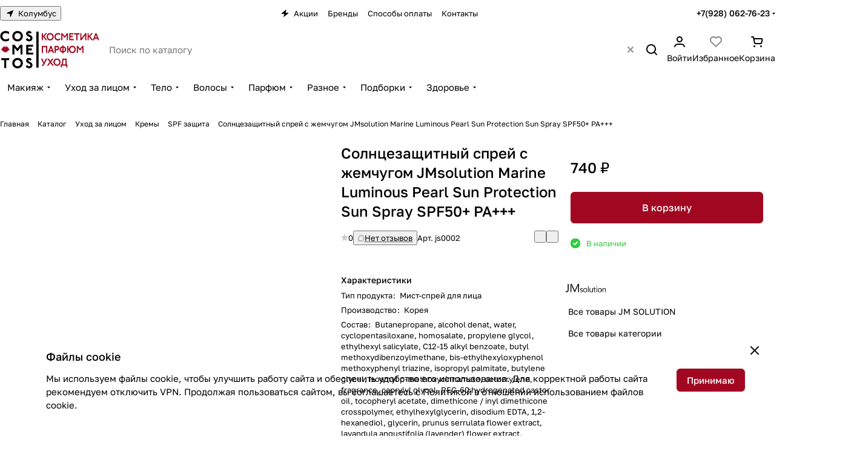

--- FILE ---
content_type: text/html; charset=UTF-8
request_url: https://cosmetos.shop/ajax/amount.php
body_size: -124
content:
{"success":true,"error":"","amount":{"7917":""}}

--- FILE ---
content_type: text/html; charset=UTF-8
request_url: https://cosmetos.shop/ajax/form.php?form_id=marketing&type=marketing&id=11660&iblock_id=73&delay=&template=TEXT&
body_size: 1144
content:
<script>BX.loadCSS(['/bitrix/css/podeli.bnpl/style.css?172726788238549','/bitrix/components/aspro/marketing.popup/templates/premier/style.css?17449694216359']);</script><script>if(!window.BX)window.BX={};if(!window.BX.message)window.BX.message=function(mess){if(typeof mess==='object'){for(let i in mess) {BX.message[i]=mess[i];} return true;}};</script>
<script>BX.Runtime.registerExtension({"name":"podeli_bnpl_frontend","namespace":"window","loaded":true});</script>
<script>(window.BX||top.BX).message({"LANGUAGE_ID":"ru","FORMAT_DATE":"DD.MM.YYYY","FORMAT_DATETIME":"DD.MM.YYYY HH:MI:SS","COOKIE_PREFIX":"BITRIX_SM","SERVER_TZ_OFFSET":"10800","UTF_MODE":"Y","SITE_ID":"s1","SITE_DIR":"\/","USER_ID":"","SERVER_TIME":1762349146,"USER_TZ_OFFSET":0,"USER_TZ_AUTO":"Y","bitrix_sessid":"e6630375bcacb6102998fffd9d51be5d"});</script>


<script src="/bitrix/js/podeli.bnpl/script.js?172726788298101"></script>



<!--'start_frame_cache_cdmcEY'-->		<div class="form marketing-popup p p--24 premier " data-classes="TEXT BOTTOM_CENTER TEXT--wide maxwidth-theme-popup" data-ls="mw_11660" >
									<div class="marketing-popup__wrapper">
			
			

							<div class="marketing-popup__title mb mb--12 color_222 font_18 switcher-title">Файлы cookie</div>
			
			<div class="marketing-popup__text font_15">
								Мы используем файлы cookie, чтобы улучшить работу сайта и обеспечить удобство его использования. Для корректной работы сайта рекомендуем отключить VPN. Продолжая пользоваться сайтом, вы соглашаетесь с <a href="/include/licenses_detail.php">Политикой</a> в отношении использованием файлов cookie.			</div>

			

							</div>
			
							<div class="marketing-popup__btn mt mt--24">
																	<span class="btn btn-default"  data-marketing-action="btn1">
							Принимаю						</span>
																				</div>
						</div>

<!--'end_frame_cache_cdmcEY'--><span class="jqmClose top-close fill-grey-hover" onclick="window.b24form = false;" title="Закрыть"><i class="svg inline  inline " aria-hidden="true"><svg width="14" height="14" ><use xlink:href="/bitrix/templates/aspro-premier/images/svg/header_icons.svg?1761650409#close-14-14"></use></svg></i></span>


--- FILE ---
content_type: text/css
request_url: https://cosmetos.shop/bitrix/templates/aspro-premier/css/conditional/catalog-comments.css?17513557687831
body_size: 1945
content:
/** wrapper **/
.comments-block__wrapper.line-block {
  align-items: normal;
}
.comments-block__reviews-info {
  max-width: 355px;
  width: 100%;
}
.comments-block__reviews-info-inner {
  display: flex;
  gap: 20px;
}

.blog-comment-form .form-group {
  position: relative;
}

@media screen and (max-width: 1199px) {
  .comments-block__reviews-info-inner.catalog-detail__cell-block {
    flex-direction: row;
  }
  .comments-block__reviews-info {
    max-width: none;
  }
  .comments-block__wrapper.line-block {
    --gap: 20px;
    flex-direction: column;
  }
  .comments-block {
    order: 1;
  }
}

/** blog-comment **/
.blog-comments {
  display: flex;
  flex-direction: column;
}
.blog-comment__container {
  display: flex;
  flex-direction: column;
}

/** blog-comment__content **/
.comment-text__text[data-label]::before {
  color: var(--white_text_black);
  content: attr(data-label) ": ";
  display: inline;
  font-size: 0.9375em;
  font-weight: 500;
  line-height: 1.375em;
}
.blog-comment--child .comment-text__text[data-label]::before {
	display: none;
}
.blog-comment-approve-text {
  color: #25a70f;
}
.block-comment-info__image {
	background-color: var(--stroke_input);
	height: 48px;
	width: 48px;
	user-select: none;
}

/** rating **/
.votes_block.nstar .inner_rating {
  display: flex;
  gap: 1px;
}
.rating-wrapper {
  gap: 8px;
}

/** bottom panel **/
.blog-comment-meta {
  display: flex;
  flex-wrap: wrap;
  gap: 12px;
}

/** comment child **/
.blog-comment--child .blog-info__rating {
  display: none;
}
.blog-comment--child {
  padding: 21px 0 0 calc(31px * var(--blog_comment_padding));
}
.blog-comment--child .blog-comment-cont-white {
  --gap: 7px;
}

/** blog form **/
.js-form-comment:not(#form_comment_0) #form_c_del:not(.blog-comment__edit-form) [data-hide] {
  display: none;
}
.blog-comment__form-container .blog-comment__form {
  margin-top: 36px;
}
.blog-comment__form .votes_block {
  display: flex;
  gap: 12px;
}

/* like buttons */
.rating-vote {
  display: inline-flex;
  gap: 12px;
  margin-right: 14px;
}
.rating-vote__item {
  opacity: 0.35;
}
.rating-vote__item:hover,
.rating-vote__item.active {
  opacity: 1;
}

/** filter-panel **/
.filter-panel__sort-form__item input[type="checkbox"] + label {
  margin-bottom: 0;
}
.filter-panel__sort-form__item .radio {
  margin: 0;
  padding: 0;
}
.dropdown-select__list-item.radio input {
  display: none;
}

@media (max-width: 600px) {
  .blog-comment--child {
    padding: 13px 0 0 calc(31px * var(--blog_comment_padding));
  }
  .blog-comment-cont-white {
    --gap: 13px;
  }
  .blog-comment__content {
    flex-direction: column;
  }
  .blog-comment--child .blog-comment-cont-white {
    padding-top: 5px;
  }
  .blog-comment-info .block-comment-info__user {
    font-size: 0px;
  }
  .blog-comment-info .block-comment-info__user * {
    display: none;
  }
  .blog-comment-info .block-comment-info__user .blog-comment__author,
  .blog-comment-info .block-comment-info__user .blog-comment__date {
    display: block;
  }
}

/** alerts **/
.alert-empty + .js-form-comment {
	margin-top: 24px;
}

/** reviews gallery **/
.reviews-gallery-block {
  display: flex;
  flex-direction: column;
  gap: 6px;
}
@media screen and (min-width: 1200px) {
  .reviews-gallery-block--top {
    max-width: 908px;
  }
}
.gallery-review {
  display: grid;
  grid-template-columns: repeat(10, 1fr);
  gap: var(--gap);

  > .item {
    cursor: pointer;

    &::after {
      border-radius: var(--theme-image-border-radius);
      border: 1px solid var(--stroke_black);
      content: "";
      inset: 0;
      overflow: hidden;
      position: absolute;
      z-index: 1;
    }
  }
}
.gallery-review::after {
  align-items: center;
  background-color: rgba(0, 0, 0, 0.5);
  border-radius: var(--theme-outer-border-radius);
  color: #fff;
  display: flex;
  font-size: 1em;
  grid-column-start: 10;
  height: 100%;
  justify-content: center;
  line-height: 1.417em;
  pointer-events: none;
  position: absolute;
  width: 100%;
}

@media screen and (max-width: 991px) {
  .gallery-review {
    grid-template-columns: repeat(8, 1fr);
  }
  .gallery-review[data-breakpoint_767]::after {
    content: "+" attr(data-breakpoint_767);
    grid-column-start: 8;
  }
  .gallery-review[data-breakpoint_767] .item:nth-child(n + 9) {
    display: none;
  }
}
@media screen and (max-width: 767px) {
  .gallery-review {
    grid-template-columns: repeat(6, 1fr);
  }
  .gallery-review[data-breakpoint_599]::after {
    content: "+" attr(data-breakpoint_599);
    grid-column-start: 6;
  }
  .gallery-review[data-breakpoint_599] .item:nth-child(n + 7) {
    display: none;
  }
}
@media screen and (max-width: 599px) {
  .gallery-review {
    grid-template-columns: repeat(5, 1fr);
  }
  .gallery-review[data-breakpoint_420]::after {
    content: "+" attr(data-breakpoint_420);
    grid-column-start: 5;
  }
  .gallery-review[data-breakpoint_420] .item:nth-child(n + 6) {
    display: none;
  }
}
@media screen and (max-width: 420px) {
  .gallery-review {
    grid-template-columns: repeat(4, 1fr);
  }
  .gallery-review[data-breakpoint_374]::after {
    content: "+" attr(data-breakpoint_374);
    grid-column-start: 4;
  }
  .gallery-review[data-breakpoint_374] .item:nth-child(n + 5) {
    display: none;
  }
}
@media screen and (max-width: 374px) {
  .gallery-review {
    grid-template-columns: repeat(3, 1fr);
  }
  .gallery-review[data-breakpoint_320]::after {
    content: "+" attr(data-breakpoint_320);
    grid-column-start: 3;
  }
  .gallery-review[data-breakpoint_320] .item:nth-child(n + 4) {
    display: none;
  }
}

@media screen and (min-width: 768px) {
  .gallery-review[data-breakpoint_991]::after {
    content: "+" attr(data-breakpoint_991);
  }
}

.comments-offer-filter {
  background-color: var(--secondary-black-dark-light-bg);

  &:has(input:focus-visible) {
    outline: 1px solid var(--white_text_black) !important;
  }

  @media (width < 375px) {
    width: 100%;
  }
}

.comments-offer-filter__button {
  &.btn {
    border: none;
  }

  &:has(input:checked) {
    background: var(--black_bg_black);
    cursor: default;
  }

  @media (any-hover: hover) {
    &:has(input:not(:checked):not(:disabled)):hover {
      background-color: var(--light, #E8E9ED) var(--dark, #4a4a53);
    }
  }

  @media (width < 375px) {
    width: 100%;
  }

  input {
    opacity: 0;
    z-index: -1;
  }
}

.comments-offer-filter__button--countable {
  &:not([data-suffix="0"])::after {
    content: '\00a0(' attr(data-suffix) ')';
  }
  &:has(input:disabled) {
    opacity: 0.5;
    cursor: not-allowed;
  }
}

.comments-offer-card {
  display: none;
}
.comments-offer-filter:has(.comments-offer-filter__button-input--current:checked) + .comments-offer-card {
  display: block;
}

.comments-offer-card__image {
  width: 180px;
  max-width: 100%;

  @media (width > 500px) {
    width: 56px;
    height: 56px;
  }
}

@media (width < 500px) {
  .comments-offer-card__wrapper {
    flex-direction: column;
  }
}

@media (width < 768px) {
  .scrollbar-filter.scrollbar-filter--comments {
    --filter-width: none;
  }
}
.scrollbar-filter--comments .bx_filter .bx_filter_parameters.bx_filter_parameters--line-between {
  gap: 0;

  .bx_filter_parameters_box {
    padding-block: calc(var(--gap) / 2);
  }
}

.review-sort-form__input-container {
  user-select: none;
}

.filter-panel__sort-form__item.label_block:has(input[disabled]),
.review-sort-form__input-container:has(input:disabled) {
  filter: grayscale(1);
  opacity: 0.5;

  &:not(.review-sort-form__input-container--mobile) {
    display: none;
  }
}

@media (any-hover: hover) {
  .review-sort-form__input-container:has(input[disabled]) {
    cursor: not-allowed;
  }
}

.review-sort-form__input-container:has(input:checked) {
  outline: 2px solid var(--theme-base-color) !important;
  outline-offset: -2px;
}


--- FILE ---
content_type: text/css
request_url: https://cosmetos.shop/bitrix/templates/aspro-premier/css/custom.css?17579481111503
body_size: 641
content:
/*NOTE: This file is intended for programmers. Aspro technical support is not advised to work with him.*/

/* Examples (uncomment to use):*/

/* Expand site width */
/* body .wrapper { max-width: 1400px !important;  } */

/* Set site background image */
/* body {  background: url(image_source) top no-repeat; }

/* Hide compare button */
/* a.compare_item { display: none !important;  }*/
/*
.cartline_wrapper .go_to a.btn-goods-link, .catalog-link {
    display: inline-block;
    vertical-align: middle;
    font-size: 13px;
    padding: 15px 20px 12px;
    margin-left: 10px;
}
.btn-green-gradient, .api_button_primary, .popup-window-buttons .btn-buy {
    background: #be0827;
    color: #fff;
    border-radius: 30px;
    text-transform: uppercase;
    font-size: 14px;
    border: none;
    padding: 5px 15px;
    transition: .2s ease-in-out;
}

.catalog-detail__top-info .detail-gallery-big.swipeignore.image-list__link .detail-gallery-big-inner .btn-wrapper{
	margin-top: 24px;
}*/

div.partner-detail__card-image {display:none !important;}

.grey-bg-fixed {background-color: #ffffff !important;
border: solid #cacaca 1px !important;}

.grey-bg-fixed:hover {
border: solid rgb(190, 8, 39) 1px !important;

}


.sticker__item--new, .sticker__item--novinka {

    --sticker_color: #850112;

}

.sticker__item--hit, .sticker__item--khit {

    --sticker_color: #fb94b6;


}

.sticker__item--recommend {

    --sticker_color: #396499;


}

.sticker__item--stock {

    --sticker_color: #ffd858;


}

--- FILE ---
content_type: text/css
request_url: https://cosmetos.shop/bitrix/templates/aspro-premier/css/conditional/popover.css?17616504092966
body_size: 831
content:
.xpopover {
  --xpopover-pt: 16px;
  --xpopover-pb: 16px;
  --xpopover-pi: 0px;
  padding-inline: var(--xpopover-pi);
  padding-top: var(--xpopover-pt);
  padding-bottom: var(--xpopover-pb);
  position: fixed;
  z-index: 2;
  display: flex;
  flex-direction: column;
  justify-content: end;
  opacity: 0;
  visibility: hidden;
  background: #fff;
  background: var(--card_bg_black);
  width: min(100%, 315px);
  transition: opacity 0.3s ease-in-out;
  box-shadow: 0px 5px 30px rgb(34 34 34 / 10%);
  border-radius: 12px;
  border-radius: var(--theme-outer-border-radius);
  max-height: 100dvh;
  overflow: hidden;
}
.xpopover:has(.loading-state-before) {
  transition: none;
}
.xpopover.clone {
  visibility: hidden !important;
  opacity: 0 !important;
  transition: none !important;
}
.xpopover.show {
  display: flex !important;
  opacity: 1;
  visibility: visible;
}
.xpopover > .scrollbar {
  max-height: calc(100dvh - var(--xpopover-pt) - var(--xpopover-pb));
  display: block;
  height: 100%;
}
.xpopover .xpopover-content {
  --xpopover-content-pt: 0px;
  --xpopover-content-pb: 0px;
  --xpopover-content-pi: 16px;
  padding-inline: var(--xpopover-content-pi);
  padding-top: var(--xpopover-content-pt);
  padding-bottom: var(--xpopover-content-pb);
  color: #222;
  color: var(--white_text_black);
  font-size: 1rem;
  line-height: calc(1em + 10px);
  word-break: break-word;
}
.xpopover .xpopover-content--no-inline-gutters {
  --xpopover-content-pi: 0px;
}
.xpopover .xpopover-drag {
  width: 40px;
  height: 4px;
  background-color: #dadada;
  background-color: var(--light, #dadada) var(--dark, var(--stroke_black));
  position: absolute;
  top: 8px;
  left: 50%;
  transform: translateX(-50%);
  border-radius: 10px;
  cursor: pointer;
  display: none;
}
.xpopover-overlay {
  background: #3a3f44;
  opacity: 0.7 !important;
  height: 100%;
  width: 100%;
  position: fixed;
  left: 0px;
  top: 0px;
  z-index: 3000;
  display: none;
}

@media (max-width: 380px), (max-width: 760px) and (min-resolution: 2dppx) {
  .xpopover {
    --xpopover-pb: 0px;
    max-width: 100%;
    width: 100% !important;
    right: 0 !important;
    left: 0 !important;
    bottom: 0 !important;
    top: initial !important;
    border: none !important;
    z-index: 3000 !important;
    transform: translate(0, 100%) !important;
    min-height: min(204px, 100dvh);
    justify-content: center;
    transition: opacity 0.3s ease-in-out, transform 0.3s ease-in-out !important;
    border-radius: var(--theme-outer-border-radius, 12px) var(--theme-outer-border-radius, 12px) 0 0;
  }
  .xpopover.show {
    transform: translate(0, 0) !important;
  }
  .xpopover .xpopover-drag {
    display: block;
  }
  .xpopover .xpopover-content {
    --xpopover-content-pb: 16px;
  }
  .xpopover .xpopover-content--top-offset {
    --xpopover-content-pt: 16px;
  }
  .xpopover .xpopover-content--mobile-center {
    text-align: center;
  }
  .xpopover-overlay {
    display: block;
  }
}


--- FILE ---
content_type: application/javascript
request_url: https://cosmetos.shop/bitrix/templates/aspro-premier/js/conditional/validation.min.js?17561025812731
body_size: 1005
content:
$.extend($.validator.messages,{required:BX.message("JS_REQUIRED"),email:BX.message("JS_FORMAT"),equalTo:BX.message("JS_PASSWORD_COPY"),minlength:BX.message("JS_PASSWORD_LENGTH"),remote:BX.message("JS_ERROR"),licenses_popup:BX.message("JS_REQUIRED_LICENSES")}),$.validator.addMethod("regexp",(function(e,a,t){var s=new RegExp(t);return this.optional(a)||s.test(e)}),BX.message("JS_FORMAT")),$.validator.addMethod("filesize",(function(e,a,t){return this.optional(a)||a.files[0].size<=t}),BX.message("JS_FILE_SIZE")),$.validator.addMethod("date",(function(e,a,t){var s=!1;if(!e||e.length<=0)s=!0;else{var n=new RegExp("^([0-9]{2})(.)([0-9]{2})(.)([0-9]{4})$").exec(e);if(n){var i=new Date(n[5],n[3]-1,n[1]);s=i.getMonth()==n[3]-1&&i.getDate()==n[1]&&i.getFullYear()==n[5]}}return s}),BX.message("JS_DATE")),$.validator.addMethod("datetime",(function(e,a,t){var s=!1;if(!e||e.length<=0)s=!0;else{var n=new RegExp("^([0-9]{2})(.)([0-9]{2})(.)([0-9]{4}) ([0-9]{1,2}):([0-9]{1,2})$").exec(e);if(n){var i=new Date(n[5],n[3]-1,n[1],n[6],n[7]);s=i.getMonth()==n[3]-1&&i.getDate()==n[1]&&i.getFullYear()==n[5]&&i.getHours()==n[6]&&i.getMinutes()==n[7]}}return s}),BX.message("JS_DATETIME")),$.validator.addMethod("extension",(function(e,a,t){return t="string"==typeof t?t.replace(/,/g,"|"):"png|jpe?g|gif",this.optional(a)||e.match(new RegExp(".("+t+")$","i"))}),BX.message("JS_FILE_EXT")),$.validator.addMethod("captcha",(function(e,a,t){let s=$(a).closest("form").find('input[name="captcha_sid"]');s.length||(s=$(a).closest("form").find('input[name="captcha_code"]'));let n=s.val();return $.validator.methods.remote.call(this,e,a,{url:arAsproOptions.SITE_DIR+"ajax/check-captcha.php",type:"post",data:{captcha_word:e,captcha_sid:n}})}),BX.message("JS_ERROR")),$.validator.addMethod("recaptcha",(function(e,a,t){return!BX.Aspro?.Captcha||BX.Aspro.Captcha.validate(a)}),BX.message("JS_RECAPTCHA_ERROR")),$(document).ready((function(){$.validator.addClassRules({confirm_password:{equalTo:"input.password",minlength:6},password:{minlength:6},inputfile:{extension:arAsproOptions.THEME.VALIDATE_FILE_EXT,filesize:5e6},datetime:{datetime:""},captcha:{captcha:""},recaptcha:{recaptcha:""}})})),$.validator.setDefaults({highlight:function(e){$(e).parent().addClass("error")},unhighlight:function(e){$(e).parent().removeClass("error")},errorPlacement:function(e,a){let t=$(a[0].closest(".uploader")||a[0].closest(".iti")||a[0]);e.insertAfter(t)},messages:{licenses_popup:{required:BX.message("JS_REQUIRED_LICENSES")}}}),BX.namespace("Aspro.Validation"),BX.Aspro.Validation={appendSolutionField:e=>{const a=arAsproOptions.VALIDATION?.FORM_INPUT_NAME;e.querySelector(`[name="${a}"]`)||e.appendChild(BX.create("input",{attrs:{type:"hidden",name:a}}))}};

--- FILE ---
content_type: application/javascript
request_url: https://cosmetos.shop/bitrix/templates/aspro-premier/js/conditional/popover.js?176165040932537
body_size: 5697
content:
if (typeof BX.Aspro.xPopover === "undefined") {
  BX.namespace("Aspro.xPopover");

  BX.Aspro.xPopover = function (toggleNode, options) {
    toggleNode = typeof toggleNode === "object" && toggleNode && toggleNode instanceof Node ? toggleNode : null;
    options = typeof options === "object" && options ? options : {};

    this.toggleNode = toggleNode;

    var _private = {
      inited: false,
    };

    let _options = JSON.stringify(options);

    Object.defineProperties(this, {
      inited: {
        get: function () {
          return _private.inited;
        },
        set: function (value) {
          if (value) {
            _private.inited = true;
          }
        },
      },

      options: {
        get: function () {
          return JSON.parse(_options);
        },
      },
    });

    this.init();
  };

  BX.Aspro.xPopover.prototype = {
    node: null,
    toggleNode: null,
    drag: null,
    overlay: null,
    delayedHide_cnt: null,
    delayedHide_timer: null,
    onHide: null,
    onShow: null,

    get visible() {
      return this.node && BX.hasClass(this.node, "show");
    },

    get trigger() {
      let tmp = this.options.trigger;
      if (typeof tmp === "string") {
        tmp = tmp.split(",");
      }

      if (typeof tmp === "object" && tmp && tmp.length) {
        for (let i = 0, cnt = tmp.length; i < cnt; ++i) {
          tmp[i] = tmp[i].trim();
        }
      } else {
        tmp = [];
      }

      let trigger = [];
      if (tmp.indexOf("click") !== -1) {
        trigger.push("click");
      }
      if (tmp.indexOf("hover") !== -1) {
        trigger.push("hover");
      }
      if (!trigger.length) {
        trigger.push("click");
      }

      return trigger;
    },

    get placement() {
      let tmp = this.options.placement;
      if (typeof tmp === "string") {
        tmp = tmp.split(",");
      } else if (typeof tmp === "object" && tmp && tmp.length) {
        tmp = [tmp[0], tmp[1]];
      } else {
        tmp = ["top", ""];
      }

      let placement = [
        tmp.indexOf("bottom") !== -1 ? "bottom" : tmp.indexOf("top") !== -1 ? "top" : "",
        tmp.indexOf("right") !== -1 ? "right" : tmp.indexOf("left") !== -1 ? "left" : "",
      ];

      return placement;
    },

    get offset() {
      let tmp = this.options.offset;
      if (typeof tmp === "string") {
        tmp = tmp.split(",");
      } else if (typeof tmp === "object" && tmp && tmp.length) {
        tmp = [tmp[0], tmp[1]];
      } else {
        tmp = [0, 0];
      }

      let offset = [typeof tmp[0] === "string" ? tmp[0] : 0, typeof tmp[1] === "string" ? tmp[1] : 0];

      return offset;
    },

    get sticky() {
      let tmp = this.options.sticky;
      let sticky = typeof tmp === "boolean" ? tmp : true;

      return sticky;
    },

    get hideOnChanged() {
      let tmp = this.options.hideOnChanged;
      let hideOnChanged = typeof tmp === "boolean" ? tmp : true;

      return hideOnChanged;
    },

    get hideOnResize() {
      let tmp = this.options.hideOnResize;
      let hideOnResize = typeof tmp === "boolean" ? tmp : true;

      return hideOnResize;
    },

    get interval() {
      let interval = 200;
      let tmp = this.options.interval;
      if (typeof tmp === "string") {
        interval = tmp * 1;
      } else if (typeof tmp === "number") {
        interval = tmp;
      }

      return interval;
    },

    init: function () {
      if (!this.inited) {
        this.inited = true;
        this.toggleNode.xpopover = this;

        this.isRAF = !this.hideOnChanged && BX.Type.isFunction(requestAnimationFrame);
        this.counters = {
          delayedHide: 0,
        };
        this.timers = {
          hide: false,
          delayedHide: false,
          setPosition: false,
        };
        this.popoverTransitionDuration = 0;
        this.resetPosition();
      }
    },

    bindEvents: function () {
      if (this.trigger.indexOf("hover") !== -1) {
        if (typeof this.handlers.onLeave === "function") {
          BX.bind(this.toggleNode, "mouseleave", BX.proxy(this.handlers.onLeave, this));
          BX.bind(this.node, "mouseleave", BX.proxy(this.handlers.onLeave, this));
        }

        if (typeof this.handlers.onEnter === "function") {
          BX.bind(this.toggleNode, "mouseenter", BX.proxy(this.handlers.onEnter, this));
          BX.bind(this.node, "mouseenter", BX.proxy(this.handlers.onEnter, this));
        }
      }

      if (BX.Aspro.xPopover.isTouch()) {
        BX.bind(this.node, "touchstart", BX.proxy(this.handlers.onTouchStart, this));
        BX.bind(this.node, "touchmove", BX.proxy(this.handlers.onTouchMove, this), { capture: false, passive: false });
        BX.bind(this.node, "touchend", BX.proxy(this.handlers.onTouchEnd, this));
        BX.bind(this.node, "touchcancel", BX.proxy(this.handlers.onTouchCancel, this));
      }

      BX.Aspro.xPopover.toggleNode = this.toggleNode;
    },

    unbindEvents: function () {
      if (this.trigger.indexOf("hover") !== -1) {
        if (typeof this.handlers.onLeave === "function") {
          BX.unbind(this.toggleNode, "mouseleave", BX.proxy(this.handlers.onLeave, this));
          BX.unbind(this.node, "mouseleave", BX.proxy(this.handlers.onLeave, this));
        }

        if (typeof this.handlers.onEnter === "function") {
          BX.unbind(this.toggleNode, "mouseenter", BX.proxy(this.handlers.onEnter, this));
          BX.unbind(this.node, "mouseenter", BX.proxy(this.handlers.onEnter, this));
        }
      }

      if (BX.Aspro.xPopover.isTouch()) {
        BX.unbind(this.node, "touchstart", BX.proxy(this.handlers.onTouchStart, this));
        BX.unbind(this.node, "touchmove", BX.proxy(this.handlers.onTouchMove, this), {
          capture: false,
          passive: false,
        });
        BX.unbind(this.node, "touchend", BX.proxy(this.handlers.onTouchEnd, this));
        BX.unbind(this.node, "touchcancel", BX.proxy(this.handlers.onTouchCancel, this));
      }
    },

    append: function () {
      let content = this.getContent();
      if (content) {
        let translateX = this.offset[0] === "center" ? "-50%" : this.offset[0];
        let translateY = this.offset[1] === "center" ? "-50%" : this.offset[1];

        let styles = {
          transform: "translate(" + translateX + "," + translateY + ")",
          zIndex: parseInt(this.calcZIndex()) + (this.isPopoverFixed() ? 0 : 1),
        };

        let className = "xpopover";
        if (this.options.placement) {
          className += ` xpopover--placement-${this.options.placement}`;
        }
        if (this.options.containerClass) {
          className += " " + this.options.containerClass;
        }

        if (this.options.calculatePositionParentSelector) {
          this.relativeElement = this.toggleNode.closest(this.options.calculatePositionParentSelector);
        } else {
          this.relativeElement = this.toggleNode;
        }

        this.node = BX.create({
          tag: "div",
          attrs: {
            class: className,
            role: "dialog",
          },
          style: styles,
        });

        this.drag = BX.create({
          tag: "div",
          attrs: {
            class: "xpopover-drag",
          },
        });

        this.node.append(this.drag);
        this.node.append(content);

        this.node.xpopover = this;

        switch (this.options.placement) {
          case "nested":
            const nodeNestedContainer =
              this.toggleNode.closest(".xpopover--nested-container") || this.toggleNode.parentElement;
            BX.append(this.node, nodeNestedContainer);
            break;
          default:
            if (this.options.placeContainer) {
              if (BX.Aspro.xPopover.isMobile()) {
                BX.append(this.node, document.body);
              } else {
                BX.append(this.node, this.toggleNode.closest(this.options.placeContainer));
              }
            } else {
              BX.append(this.node, document.body);
            }
        }
      }
    },

    show: function () {
      if (!this.visible) {
        BX.Aspro.xPopover.hide(this.toggleNode);

        if (this.timers.hide) {
          clearTimeout(this.timers.hide);
        }

        if (!this.node) {
          this.append();
        }

        if (this.node) {
          this.bindEvents();

          this.resetPosition();
          this.setPosition(true);
          BX.addClass(this.node, "show");
          BX.addClass(this.toggleNode, "xpopover-toggle--active");

          if (this.timers.setPosition) {
            if (this.isRAF) {
              cancelAnimationFrame(this.timers.setPosition);
              this.timers.setPosition = false;
            } else {
              clearInterval(this.timers.setPosition);
              this.timers.setPosition = false;
            }
          }

          if (this.isRAF) {
            let h = () => {
              this.setPosition();
              if (this.timers.setPosition) {
                this.timers.setPosition = requestAnimationFrame(h);
              }
            };

            this.timers.setPosition = requestAnimationFrame(h);
          } else {
            this.timers.setPosition = setInterval(() => {
              this.setPosition();
            }, this.interval);
          }

          this.handlers.onShow.call(this);
        }
      }
    },

    hide: function () {
      if (this.visible && !this.isOpening) {
        if (this.timers.setPosition) {
          if (this.isRAF) {
            cancelAnimationFrame(this.timers.setPosition);
            this.timers.setPosition = false;
          } else {
            clearInterval(this.timers.setPosition);
            this.timers.setPosition = false;
          }
        }
        this.resetPosition();

        this.removeOverlay();
        this.unbindEvents();
        BX.removeClass(this.node, "show");
        BX.removeClass(this.toggleNode, "xpopover-toggle--active");
        this.handlers.onHide.call(this);

        this.timers.hide = setTimeout(() => {
          BX.remove(this.node);
          this.node = null;
          this.timers.hide = false;
        }, 200);
      }
    },

    toggle: function () {
      if (this.visible) {
        this.hide();
      } else {
        this.show();
      }
    },

    delayedHide: function () {
      if (this.counters.delayedHide > 0) {
        clearTimeout(this.timers.delayedHide);
        this.timers.delayedHide = false;
      } else {
        this.counters.delayedHide = 0;

        if (!this.timers.delayedHide) {
          this.timers.delayedHide = setTimeout(() => {
            this.hide();
            this.timers.delayedHide = false;
            this.counters.delayedHide = 0;
          }, 1000);
        }
      }
    },

    position: {
      real: {
        left: null,
        top: null,
      },
      applyed: {
        left: null,
        top: null,
        ww: null,
        wh: null,
        changed: false,
      },
      calculated: {
        left: null,
        top: null,
        ww: null,
        wh: null,
        changed: false,
      },
      last: {
        left: null,
        top: null,
        ww: null,
        wh: null,
      },
    },

    resetPosition: function () {
      this.position = {
        real: {
          left: null,
          top: null,
        },
        applyed: {
          left: null,
          top: null,
          ww: null,
          wh: null,
          changed: false,
        },
        calculated: {
          left: null,
          top: null,
          ww: null,
          wh: null,
          changed: false,
        },
        last: {
          left: null,
          top: null,
          ww: null,
          wh: null,
        },
      };
    },

    calcPosition: function () {
      if (this.toggleNode && this.node) {
        let toggleNodeOffset = this.relativeElement.getBoundingClientRect();
        this.position.calculated.left = parseInt(
          toggleNodeOffset.left +
            (this.placement[1] === "right"
              ? toggleNodeOffset.width
              : this.placement[1] === "left"
              ? -1 * this.node.offsetWidth
              : 0)
        );
        this.position.calculated.top = parseInt(
          toggleNodeOffset.top +
            (this.placement[0] === "bottom"
              ? toggleNodeOffset.height
              : this.placement[0] === "top"
              ? -1 * this.node.offsetHeight
              : 0)
        );

        if (this.options.checkVerticalPosition && !BX.Aspro.xPopover.isMobile()) {
          if (this.placement[0] === "bottom" && toggleNodeOffset.bottom + this.node.offsetHeight > window.innerHeight) {
            this.node.classList.add("xpopover--reverse-vertical");
            this.node.style.transform = `translate(${this.offset[0]},calc(${this.offset[1]} * -1)`;
            this.position.calculated.top = parseInt(toggleNodeOffset.top + -1 * this.node.offsetHeight);
          }
        }

        this.position.calculated.ww = document.body.offsetWidth;
        this.position.calculated.wh = window.innerHeight;

        this.position.calculated.changed =
          this.position.calculated.top !== this.position.last.top ||
          this.position.calculated.left !== this.position.last.left ||
          this.position.calculated.wh !== this.position.last.wh ||
          this.position.calculated.ww !== this.position.last.ww;

        this.position.applyed.changed =
          this.position.calculated.top !== this.position.applyed.top ||
          this.position.calculated.left !== this.position.applyed.left ||
          this.position.calculated.wh !== this.position.applyed.wh ||
          this.position.calculated.ww !== this.position.applyed.ww;
      }
    },

    swapPosition: function () {
      this.position.last.left = this.position.calculated.left;
      this.position.last.top = this.position.calculated.top;
      this.position.last.ww = this.position.calculated.ww;
      this.position.last.wh = this.position.calculated.wh;
    },

    setPosition: function (force = false) {
      if (
        this.toggleNode &&
        this.toggleNode.offsetParent !== null // toggle visible
      ) {
        if (this.node && (force || !BX.Aspro.xPopover.skipSetPosition)) {
          if (!this.visible) {
            if (!this.popoverTransitionDuration) {
              this.popoverTransitionDuration = this.getPopoverAnimationTime();
            }

            this.isOpening = true;
            setTimeout(() => {
              this.isOpening = false;
            }, this.popoverTransitionDuration);
          }

          if (BX.Aspro.xPopover.isMobile() || this.options.overlay) {
            this.addOverlay();
          } else {
            this.removeOverlay();

            this.calcPosition();

            if (this.position.calculated.changed) {
              this.swapPosition();

              if (force || (!this.hideOnChanged && !this.isOverflow() && !this.isOutOfBounds())) {
                if (this.sticky) {
                  this.applyStickyPosition();
                } else {
                  this.applyPosition();
                }
              } else {
                this.hide();
              }
            }
          }
        }
      } else {
        this.hide();
      }
    },

    applyPosition: function (left = null, top = null) {
      if (this.node) {
        this.position.real.left = typeof left !== "undefined" && left !== null ? left : this.position.calculated.left;
        this.position.real.top = typeof top !== "undefined" && top != null ? top : this.position.calculated.top;

        BX.style(this.node, "left", this.position.real.left + "px");
        BX.style(this.node, "top", this.position.real.top + "px");

        this.position.applyed.left = this.position.calculated.left;
        this.position.applyed.top = this.position.calculated.top;
        this.position.applyed.ww = this.position.calculated.ww;
        this.position.applyed.wh = this.position.calculated.wh;
      }
    },

    applyStickyPosition: function () {
      if (this.sticky && this.toggleNode && this.node) {
        if (!BX.Aspro.xPopover.isMobile()) {
          this.calcPosition();

          let clone = this.node.cloneNode(true);
          clone.classList.add("clone");
          clone.style.left = this.position.calculated.left + "px";
          clone.style.top = this.position.calculated.top + "px";
          BX.append(clone, document.body);

          let cloneOffset = clone.getBoundingClientRect();
          cloneOffset = {
            x: Math.round(cloneOffset.x),
            left: Math.round(cloneOffset.x),
            right: Math.round(cloneOffset.x + cloneOffset.width),
            y: Math.round(cloneOffset.y),
            top: Math.round(cloneOffset.y),
            bottom: Math.round(cloneOffset.y + cloneOffset.height),
          };

          let left = parseInt(clone.style.left);
          left = isNaN(left) ? 0 : left;
          if (cloneOffset.x <= 0) {
            left += -1 * cloneOffset.x;
          } else if (cloneOffset.right >= document.body.offsetWidth) {
            left -= cloneOffset.right - document.body.offsetWidth;
          }

          let top = parseInt(clone.style.top);
          top = isNaN(top) ? 0 : top;
          if (cloneOffset.y <= 0) {
            top += -1 * cloneOffset.y;
          } else if (cloneOffset.bottom >= window.innerHeight) {
            top -= cloneOffset.bottom - window.innerHeight;
          }

          clone.remove();

          this.applyPosition(left, top);
        }
      }
    },

    getContent: function () {
      if (this.toggleNode) {
        let template = this.toggleNode.querySelector(".xpopover-template");
        if (template) {
          return template.content.cloneNode(true);
        }

        return null;
      }
    },

    setContent: function (content) {
      if (this.toggleNode) {
        let template = this.toggleNode.querySelector(".xpopover-template");
        if (!template) {
          template = document.createElement("template");
          template.classList.add("xpopover-template");
          this.toggleNode.appendChild(template);
        }

        if (template) {
          template.innerHTML = "";

          let tmp = BX.create({
            tag: "div",
            html: content,
          });

          if (tmp.querySelector(":scope > *")) {
            tmp.querySelectorAll(":scope > *").forEach((child) => {
              template.content.appendChild(child);
            });
          } else {
            template.content.appendChild(tmp);
          }
        }
      }
    },

    calcZIndex: function () {
      let zIndex = 2;
      let tmp = this.options.zIndex;
      if (typeof tmp === "string") {
        zIndex = parseInt(tmp);
      } else if (typeof tmp === "number") {
        zIndex = parseInt(tmp);
      } else {
        if (this.toggleNode) {
          let n = this.toggleNode;
          do {
            let styles = getComputedStyle(n);
            if (styles.getPropertyValue("position") !== "static") {
              const newZIndex = parseInt(styles.getPropertyValue("z-index"));
              if (zIndex < newZIndex) {
                zIndex = newZIndex;
              }
            }

            n = n.parentElement;
          } while (n);
        }
      }

      if (isNaN(zIndex) || !zIndex) {
        zIndex = 2;
      }

      return zIndex;
    },

    isOverflow: function () {
      if (this.toggleNode) {
        let scrollBar = this.toggleNode.closest(".scrollbar") || this.toggleNode.closest(".swiper-wrapper");
        if (scrollBar) {
          let scrollBarHeight = scrollBar.clientHeight;
          let scrollBarWidth = scrollBar.clientHeight;
          let scrollBarRect = scrollBar.getBoundingClientRect();
          let rect = this.toggleNode.getBoundingClientRect();

          let diffTop = rect.top - scrollBarRect.top;
          let diffBottom = rect.bottom - scrollBarRect.top;
          let diffLeft = rect.left - scrollBarRect.left;
          let diffRight = rect.right - scrollBarRect.left;

          return diffBottom <= 0 || diffTop >= scrollBarHeight || diffRight <= 0 || diffLeft >= scrollBarWidth;
        }
      }

      return false;
    },

    isOutOfBounds: function () {
      if (this.options.hideOnOutOfBounds) {
        const rect = this.toggleNode.getBoundingClientRect();
        if (rect.bottom < 0) {
          return true;
        }
      }
      return false;
    },

    touch: null,

    handlers: {
      onLeave: function (event) {
        if (!BX.Aspro.xPopover.isMobile()) {
          event = event || window.event;
          --this.counters.delayedHide;
          this.delayedHide();
        }
      },

      onEnter: function (event) {
        if (!BX.Aspro.xPopover.isMobile()) {
          event = event || window.event;
          ++this.counters.delayedHide;
          this.delayedHide();
        }
      },

      onTouchStart: function (event) {
        if (BX.Aspro.xPopover.isMobile()) {
          event = event || window.event;

          let target = event.target || event.srcElement;
          if (target) {
            let scroll = target.closest(".scrollbar");
            if (scroll) {
              if (scroll.scrollTop) {
                return;
              }
            }
          }

          if (event.changedTouches && event.changedTouches.length) {
            this.touch = event.changedTouches[0];
            this.touch.time = new Date().getTime();
          }
        }
      },

      onTouchMove: function (event) {
        if (BX.Aspro.xPopover.isMobile()) {
          event = event || window.event;

          if (event.changedTouches && event.changedTouches.length && this.touch) {
            let touch = event.changedTouches[0];
            let bottom = touch.screenY - this.touch.screenY;
            if (bottom >= 0) {
              this.node.style.setProperty("bottom", `-${bottom}px`, "important");
              event.preventDefault();
            } else {
              // scroll up
              this.touch = null;
            }
          }
        }
      },

      onTouchEnd: function (event) {
        if (BX.Aspro.xPopover.isMobile()) {
          event = event || window.event;

          if (event.changedTouches && event.changedTouches.length && this.touch) {
            let touch = event.changedTouches[0];
            let bottom = touch.screenY - this.touch.screenY;
            let height = this.node.clientHeight;
            let time = new Date().getTime();
            let speed = (time - this.touch.time) / bottom;
            if (bottom > 0) {
              if (bottom >= 100 || bottom > height / 2 || speed < 2) {
                this.node.style.setProperty("transform", "translate(0,100%)", "important");
                setTimeout(() => {
                  this.hide();
                }, 300);

                return;
              }
            }

            this.node.style.bottom = "";
            this.touch = null;
          }
        }
      },

      onTouchCancel: function (event) {
        if (BX.Aspro.xPopover.isMobile()) {
          event = event || window.event;

          this.node.style.bottom = "";
          this.touch = null;
        }
      },

      onHide: function () {
        if (typeof this.onHide === "function") {
          this.onHide();
        }
      },

      onShow: function () {
        if (typeof this.onShow === "function") {
          this.onShow();
        }
      },
    },

    isPopoverFixed: function () {
      return this.options.placement !== "nested";
    },

    getPopoverAnimationTime: function () {
      let transitionDuration = window.getComputedStyle(this.node)?.transitionDuration?.split(", ");
      if (!transitionDuration || !transitionDuration.length) {
        return 0;
      }

      transitionDuration = transitionDuration.map((value) => {
        if (value.includes("ms")) {
          return parseFloat(value);
        }

        if (value.includes("s")) {
          return parseFloat(value) * 1000;
        }

        return 0;
      });

      return Math.max(...transitionDuration);
    },

    addOverlay: function () {
      if (!this.overlay && this.node) {
        let className = "xpopover-overlay";
        if (this.options.placement) {
          className += ` xpopover-overlay--placement-${this.options.placement}`;
        }

        let styles = {};
        if (!this.isPopoverFixed()) {
          styles.zIndex = this.calcZIndex();
        }

        this.overlay = BX.create({
          tag: "div",
          attrs: {
            class: className,
          },
          style: styles,
        });

        this.node.parentNode.insertBefore(this.overlay, this.node);
        this.overlay.xpopover = this;

        if (this.isPopoverFixed()) {
          this.fixBody();
        }
      }
    },

    removeOverlay: function () {
      if (this.overlay) {
        if (this.isPopoverFixed()) {
          this.unfixBody();
        }

        this.overlay.remove();
        this.overlay = null;
      }
    },

    fixBody: function () {
      let diffWidth = window.innerWidth - document.documentElement.clientWidth;
      if (diffWidth) {
        document.body.style.paddingRight = diffWidth + "px";
      }

      document.body.style.height = "100vh";
      document.body.style.overflow = "hidden";
    },

    unfixBody: function () {
      document.body.style.paddingRight = "";
      document.body.style.height = "";
      document.body.style.overflow = "";
    },
  };

  BX.Aspro.xPopover.handlers = {
    onToggleNodeClick: function (event) {
      event = event || window.event;

      let toggleNode = this.closest("[data-xpopover]");
      let popover = BX.Aspro.xPopover.get(toggleNode);
      if (popover) {
        if (popover.trigger.indexOf("click") !== -1 || BX.Aspro.xPopover.isMobile() || BX.Aspro.xPopover.isTouch()) {
          event.preventDefault();
          popover.toggle();
        }
      }
    },

    onDocOver: function (event) {
      if (BX.Aspro.xPopover.isTouch()) {
        return;
      }

      event = event || window.event;
      let target = event.target;
      if (target) {
        let toggleNode = target.closest("[data-xpopover]");
        let popover = BX.Aspro.xPopover.get(toggleNode);
        if (popover) {
          if (popover.trigger.indexOf("hover") !== -1 && !popover.visible) {
            if (
              BX.Aspro.xPopover.handlers.onDocOver.timer &&
              BX.Aspro.xPopover.handlers.onDocOver.toggleNode &&
              !BX.Aspro.xPopover.handlers.onDocOver.toggleNode.isEqualNode(toggleNode)
            ) {
              clearTimeout(BX.Aspro.xPopover.handlers.onDocOver.timer);
              BX.Aspro.xPopover.handlers.onDocOver.timer = false;
            }

            if (!BX.Aspro.xPopover.handlers.onDocOver.timer) {
              BX.Aspro.xPopover.handlers.onDocOver.toggleNode = toggleNode;
              let toggleNodePosition = toggleNode.getBoundingClientRect();

              BX.Aspro.xPopover.handlers.onDocOver.timer = setTimeout(function () {
                BX.Aspro.xPopover.handlers.onDocOver.timer = false;

                let toggleNodePositionNew = popover.toggleNode.getBoundingClientRect();
                if (
                  toggleNodePosition.top == toggleNodePositionNew.top &&
                  toggleNodePosition.left == toggleNodePositionNew.left
                ) {
                  popover.show();
                }
              }, 1000);
            }

            return;
          }
        }
      }

      if (BX.Aspro.xPopover.handlers.onDocOver.timer) {
        clearTimeout(BX.Aspro.xPopover.handlers.onDocOver.timer);
        BX.Aspro.xPopover.handlers.onDocOver.timer = false;
      }
    },

    onOverlayClick: function (event) {
      event = event || window.event;

      let target = event.target;
      if (target) {
        let popover = target.xpopover;

        if (typeof popover !== "undefined" && popover && popover instanceof BX.Aspro.xPopover) {
          popover.hide();
        } else {
          target.remove();
        }
      }
    },

    onDocClick: function (event) {
      event = event || window.event;

      let excludeWithChildren;

      let target = event.target;
      if (target) {
        let toggleNode = target.closest(".xpopover-toggle");
        if (toggleNode) {
          return;
        }

        let overlay = target.closest(".xpopover-overlay");
        if (overlay) {
          return;
        }

        let popover = target.closest(".xpopover:not(.xpopover--placement-nested)");
        if (popover) {
          return;
        }

        let notice = target.closest(".notice-surface");
        if (notice) {
          return;
        }

        excludeWithChildren = target.closest(".xpopover--placement-nested");
      }

      BX.Aspro.xPopover.hide(excludeWithChildren, event);
    },

    onWindowResize: function (event) {
      BX.Aspro.xPopover.hideOnResize();

      if (!BX.Aspro.xPopover.isMobile()) {
        BX.Aspro.xPopover.hideOnScroll();
      }
    },
  };

  BX.Aspro.xPopover.get = function (toggleNode) {
    if (toggleNode) {
      if (typeof toggleNode.xpopover === "undefined" || !(toggleNode.xpopover instanceof BX.Aspro.xPopover)) {
        let options = {};

        let data = toggleNode.getAttribute("data-xpopover");
        if (data) {
          try {
            options = JSON.parse(data);
          } catch (e) {
            options = {};
          }
        }

        return new BX.Aspro.xPopover(toggleNode, options);
      }

      return toggleNode.xpopover;
    }

    return null;
  };

  BX.Aspro.xPopover.hide = function (excludeWithChildren) {
    let visiblePopovers = document.querySelectorAll(".xpopover.show");
    if (visiblePopovers.length) {
      visiblePopovers.forEach((popover) => {
        if (typeof popover.xpopover !== "undefined" && popover.xpopover instanceof BX.Aspro.xPopover) {
          if (
            typeof excludeWithChildren === "undefined" ||
            !(excludeWithChildren instanceof Node) ||
            !popover.contains(excludeWithChildren)
          ) {
            popover.xpopover.hide();
          }
        }
      });
    }
  };

  BX.Aspro.xPopover.hideOnScroll = function () {
    let visiblePopovers = document.querySelectorAll(".xpopover.show");
    if (visiblePopovers.length) {
      visiblePopovers.forEach((popover) => {
        if (
          typeof popover.xpopover !== "undefined" &&
          popover.xpopover instanceof BX.Aspro.xPopover &&
          popover.xpopover.hideOnChanged
        ) {
          popover.xpopover.hide();
        }
      });
    }
  };

  BX.Aspro.xPopover.hideOnResize = function () {
    let visiblePopovers = document.querySelectorAll(".xpopover.show");
    if (visiblePopovers.length) {
      visiblePopovers.forEach((popover) => {
        if (
          typeof popover.xpopover !== "undefined" &&
          popover.xpopover instanceof BX.Aspro.xPopover &&
          popover.xpopover.hideOnResize
        ) {
          popover.xpopover.hide();
        }
      });
    }
  };

  BX.Aspro.xPopover.isMobile = function () {
    return (
      window.matchMedia("(max-width: 380px)").matches ||
      (window.devicePixelRatio >= 2 && window.matchMedia("(max-width: 760px)").matches)
    );
  };

  BX.Aspro.xPopover.isTouch = function () {
    return document.documentElement.classList.contains("bx-touch");
  };

  BX.Aspro.xPopover.bindEvents = function () {
    if (typeof BX.Aspro.xPopover.handlers.onToggleNodeClick === "function") {
      BX.bindDelegate(
        document,
        "click",
        { className: "xpopover-toggle" },
        BX.Aspro.xPopover.handlers.onToggleNodeClick
      );
    }

    if (!BX.Aspro.xPopover.isTouch()) {
      if (typeof BX.Aspro.xPopover.handlers.onDocOver === "function") {
        BX.bind(document, "mouseover", BX.Aspro.xPopover.handlers.onDocOver);
      }
    }

    if (typeof BX.Aspro.xPopover.handlers.onDocClick === "function") {
      BX.bind(document, "click", BX.Aspro.xPopover.handlers.onDocClick);
    }

    if (typeof BX.Aspro.xPopover.handlers.onOverlayClick === "function") {
      BX.bindDelegate(document, "click", { className: "xpopover-overlay" }, BX.Aspro.xPopover.handlers.onOverlayClick);
    }

    if (typeof BX.Aspro.xPopover.handlers.onWindowResize === "function") {
      window.addEventListener("resize", BX.Aspro.xPopover.handlers.onWindowResize, true);
    }
  };

  BX.Aspro.xPopover.bindEvents();
}


--- FILE ---
content_type: image/svg+xml
request_url: https://cosmetos.shop/upload/CPremier/5b8/k01gqmskrul0dm2j6ils2eg9phdh1yg6.svg
body_size: 248008
content:
<?xml version="1.0" encoding="utf-8"?>
<!-- Generator: Adobe Illustrator 16.0.0, SVG Export Plug-In . SVG Version: 6.00 Build 0)  -->
<!DOCTYPE svg PUBLIC "-//W3C//DTD SVG 1.1//EN" "http://www.w3.org/Graphics/SVG/1.1/DTD/svg11.dtd">
<svg version="1.1" xmlns="http://www.w3.org/2000/svg" xmlns:xlink="http://www.w3.org/1999/xlink" x="0px" y="0px"
	 width="1221.602px" height="476.881px" viewBox="0 0 1221.602 476.881" enable-background="new 0 0 1221.602 476.881"
	 xml:space="preserve">
<g id="Слой_0_xA0_Изображение_1_">
	
		<image overflow="visible" width="1690" height="1915" id="Слой_0_xA0_Изображение" xlink:href="[data-uri]
GXRFWHRTb2Z0d2FyZQBBZG9iZSBJbWFnZVJlYWR5ccllPAABcQNJREFUeNrs3QfYnVWV9vHFSxJC
SCGhhQSS0DtEIEgXkCY2FBRBUQYFURRFUBCQagXFghXBQRkLDoqj4oAoRREwFOk1tJBAQgmE9ALM
ut37mZy8vOX08zz7+f+u674COt8337eTnHedvfZeewUDUHYreobEX/uysmeQZ4Ve/vvFnoWeV6v8
31vr/zwAAAA12uupPhvs6erhv3vFMz/+2pcFsTZ7jWUHAAAFMtQzoJf/rrd9rLmepb38n6m2dgLQ
ixVYAiC5H7LdNycqf/j2tHGhH8Dj4q99GesZZb1veszyzLCwWVGN3v7ne2pEdd8Eqfx3igEAAJBX
lbVXZWOoe03WSI2m+mx0/L+/O9VMU+OvfZkea7NX+qjJKuuvyv+OQ0QAAKDZtdOgitqosnHUvYm0
oYV9r570to81xULTyaqonbrvOWXNqqz+WWLsSQHLoeEEFPOHbdZEqvxBm/2Q7b45UfnDV//ZulVs
XHTSi/b6RlT3TZDKf+9eDGQ//CuLgsqNkL5OsgAAAFQrayBlGdhLrZbVZZWNoe71Wh5rtO41WWX9
VXlwqPKfe9uEWWxsxgAAgCDb5xoa66JhnpUq/rNxsW7KaqXKxpH+eaT1fwO8WVTPVO45Zc2qrP6Z
Hf/7ud1qngXx/+zLxh4USoaGE5CvDYtVqvxhmzWR2v2DtggejT/oKxtRlRshUyr+e/37olgEdA+n
dAEAwNCKmmxlW77BtLqFBlKWERW12gbW+2nbMtRh3TdhZtnymzHZJsy8WI/NMTZjAABIkfa4Vol1
0YhYU2kfa4KFvS3tdW3iWcPyf0C6Lwu71TzTYy10f/zPsubT/Fj/qCbiIA6SRMMJ6NwP2sqTHGvG
jYr1Evphm3dPxx/6z8UioHvm2vINKDZEAABIl+oybYCokTS84p83jjWZGkljbVlzaS3reYQd+pZt
xmSbMI/HeuwhC82p+bbsYFC2GcPbUgAAFKumWjVmWKyb1rfQXNoq1lRlq6OyW+P3xzpI9Y8OQ2s/
ak6sgebE+ofDzyg8Gk5Aa3/IDrNlY+60eaHG0nrxB212kmNjK+cJ2KIUBFkqN0Sy0ynzjA0RAACK
pPvhn6xOUz2mDRBtimxu5dwM6bSsGaUNmOm2bDNmRqy1dCp4ji1rSLEhAwBA51U2mJRNPRNjdJia
qTy9081w7THdE39V7fO856WY+dQ7KCIaTkBzaKNCV4OzBtPQ+INVUWNJJ2I3MxpLqciaUSoGKjdE
stMpc23ZZgjzegEA6IwVY202rKJOqzxlm2WM0VgqQt2lU8EP2bKGlA4AvWQ0oQAAaCfVTCNjVrOw
15U1mLYx9r0arXlU79wZo5pHDagX4n+nJyE45Izco+EE1C7bvMiuB2sDY7yFq8FZg0lz+xmFVz6V
J3OzzRAVC2pEZTehsqvS3IYCAKC5sgNAWY2mm+Sbxfosq9M4ZZsOnQrWZkzWhFIN9oItG02jZhSH
fgAAaE6NtYYte/phkmc7z46x9kJrZA2omz23Wzjs/KyFJpT2lzhog1yi4QT0T6c3NA4v27zQD1iN
WsmuB29pnOBA3/ReVHYTKrsqPSMWD9mpXG2MsCkCAED1uo9wyQ4AZTUaN5fKZWGssbLRNHfGeiu7
BaVai5PBAABUX2fpWQgd4NnIs6fnTZ4J1Fcdo8M2aj7dGOudmTGqcV5heZAXNJyA18tuMOlqsE7B
rmOhqZRtXnB7Cc2QnVTJTuVqY0SbIjwYCQBAz/p6I4ARLuhJ5S0o1Vq6BfVcrMO4AQUAwPIqbzKp
ttrbs4OFW000mfJFtYxuPV0Tf306RntJ7COho2g4AYE2KLIGk05w6AbTThauCPODFe3Cg5EAACxT
+UaAGkxbeN5gNJhQP23ETLawMZPdgMreRdAGDaeDAQBlo0PX2g/TO5faC9vLuMlUNFnz6fexvpke
axwdYuZmN9qOhhPK/ANVGxerW9jE0AbGzhYaTBsbN5iQn6KhpwcjaUABAFI1wpY9Ql35RsDEWLfx
/hKaKRtNo00aHfjRWBoe5gYAlEE2Mm89Cw2m/S1M92E/rNh0uOYGz1WxtlHzaZZxqxttRMMJZZI9
JK0fqDq5oc2LXeOvbGCgCHprQLExAgAoqu6HgLaP0U3zCcbJWrS/zsoaUJV1Fg9zAwBSoTeZxsZ6
ax/PfvE/Q3putdB40ptPOmTzjHHrCW1Awwmpq5w/q5tLGr+i68Gc2kAKum+MaATfCzEvG2NhAAD5
lI3KU5NpjIUNDw4BIW/ujfXVzbHe0glhvf9E8wkAUDSqrXT4Wm+U7+F5t4X9MfbFykF7R3rrSSP3
7rbwpiVvPaFlaDghRd2bTHsa82dRDtnD2DfHX7OxMDqdu4TlAQB0UNZkWsvC6BY9QK0m07bGW0zI
v2w8jULzCQBQpPpLh3s2sDAy72ALI4s53FNOCy3sF10Rf9WhZT3XwGFlNBUNJ6T0Q1QbGDqxQZMJ
WP72k65P6wTL8zEqMrhCDQBotcpHqLMmk0a3cNMcRUbzCQCQd1mjSTWXmkxvN8bmYXkat6fGk/aL
HrGwV8Q7T2gKGk4o+g/QypOyOq2hcXkTjCYT0N29sZBQ9CbBs7GgYHMEANBMlW8y6QTt7sYj1EhX
9+bT1FhjcbgHANAJNJpQK03KudzCW08PGo0nNAENJxSRflhm4/J2NE7KAvUUFNnNp+xk7gzj8UgA
QP00Fk83zcfF+mw3zy6eESwNSkLNJ23WXOt5KP67bj4x1hgA0Go0mtCoysbTfZ5Zxqg91ImGE4oi
e5dJI1k0Km8PYxMDaIbsZK6KCjWf9O4TY/cAANXQ5sbqsT6b6Nk71mm6fc7bACgz3SzX49xqPj1m
4XAPj3MDAJpN9ZYO/GzteZ/nHUajCY1R4+lSC3tEOkDzMvULakXDCXn/wamRLDqlsYWFcXn7x39n
EwNovsqxe2o+6daTmk+czAUAVNKBHzWVNrHwbqbqMz1GzUhjYHmVj3Pf7pkW66vFLA0AoEFqLG1u
ocn0HgujjNkrQ7PojadfWDg8oybUfONQMqpEwwl5pM0KbWKs79nJ807PNsbIPKDdxUX2JoFO5mpz
ZLZxpRoAylyfZbeZVJ/tZ+F9Jm6bA9XRZo02ba608Dg3t54AAPXQGOPxFg78HG3h0A+NJrTK1RYa
TzdZeKuSQzPoFw0n5Ik2LHR7aSPPWzxvNW4zAZ2WnczVderJnseNx7ABoEyyt5l0gja7bc5tJqDx
2iq79fRkrK24UQ4A6Iv2xtaxML74w55JxsFstK920ftOGrX3L+N9J/SDhhPy8ANzNc9Yz86eAy08
ND2UpQFyJ3sMW28SPOh5yvMShQYAJGlUrM+29+xj4UYTbwIAzaVbT1fG+uphzzOeBcahHgDA8vSm
+aaeD3neRU2GDtYtl8baRXtC86hZ0BMaTuiUyrF5Oi37bs/GxmlZoAh0uuVOz+8tnNDVrSdtkHC1
GgCKLXt4Wqdn94j1GWONgdZ70cKBHtVWd1sYWcO4PQCA9sgmWHij6T/iPzMFCJ32N8/Fnuss7AUt
ZUlQiYYT2k0bFpr9v4WFkXmMzQOKLbv1pA2SB2OxMdfYIAGAIhkU67EJngOMh6eBTqkct5cd6uE2
OQCUk/bOtvUc49nTmASEfNFhmUs8l3nuM247oQINJ7SLfjDqtKxOyb7NwmYGV4CBdGiDJHsIW289
6WSu5vpy0gUA8qvyINDBFkbn6QY6jSag82610Hi60fOI53nqKgAoBR0E0nuZH/AcGWs1IK+47YTX
oeGEVssaTXqX6X2eXYxTGUDqtEGiW09qQGmDhIewASCf9RkHgYD803sJl8fairoKANKmt5re4DnR
s6sx1hjFwG0nLIeGE1qFRhOAyoewH7Awfo93ngCA+gwAdRUAYBndLh8f6zPdappg3DhH8ei204UW
Dh/rgAwjgUuKhhOajY0MAN3ptIveeNLpXG2Q6Jr1AuPECwBQnwFopK6612g8AUAKddrWnmMtvHM+
giVBgakuuTjWKQ95FrEk5UPDCc38AclGBoC+aIPkGgubJP/yPOmZbzSeAID6DEA9dVXWeLrDwkli
3k0AgGLR+0x7e07ybGbcakI6fuf5gecWzxxj36dUaDihUWxkAKjVQgtXrDXf9zaj8QQAzaZ5/+M8
O1GfAcnL3k1Q8+lBz/NG4wkA8k6NpfU9H/J82ELjCUiNbmJ/2/Mnz0xjxF6pPuCAegzybODZz8Jj
hh/1bB7/cwDoywDPRp63xF9ftfD4tZpObJAAQGP12bqePS2clP0Y9RmQPDWY1VzezTPcwni9hTGv
sjwAkMvP7e08Z3gO84xiSZCoNWN9ogsvuon9ktF0KgUaTqhVtpGhLzWf93zc2MgAUJ/ujSc1nebF
UIQAQG01vW407RxrsxMsvAVAfQaUhzYsd7Vljae5FkbYqAHFLXIAyM9ntUbonRc/rwezJEjcyvHP
+tqeGRZuYi9hWdL/cgpU+2dFV3w1Ou8TnpM9E42NDACNyxpPe8bPGT0qqc0R3Xii8QQA/ddnqsmO
s3AYaKf4xQ5AOWWNp63jZ4RuOqn5xOYOAHSWDgdp1PFZnk08XSwJSmRTC++U6TDMM54FxoGYpL+k
AtV8adnGc4SF8SzqTK/CsgBoMm2QatNUN57WjoWIbjsxEgYA+q7PTvO8ifoMQIWxnv0tbO5ko4vV
eOIwDwC0l/ZeN/R81sJNdN5rQplrkzdaOGQ8PdYl7PUk+qEH9EaPS+sRw/d4TvW83bOacQoDQGtl
jSeNhtJIGJ18YSQMAFCfAajdeAvv7mos+vxYU6m2YoMHANrz3XYrz5med3tGsCQouWEWLjIM9Ezz
vGgchkkODSf09udCV311y0AnMD4Y/50/LwDaKRsJM8nCI5NzY5ayNACoz6jPAFRN44v17q4aT0Ms
NJxetnDCmMM8ANAaajbt5Tk9/spNdGBZXaKbTqtaGK/3nLHPk9wXV6DSGp43WHgH4NMWTmLwThOA
TlrTs6+FE/06+aIxe4yEAUB9BgC10ean3nnTyWI1ml42DvMAQCvo8KTeKD7HswN1G9AjfafZwELT
aYaFqTZIAA0nZDSeZSPPByxc9d3DOH0BIF8091on+9WAetk4mQuA+gwA6qGN0H0sHOZZHGsqHehh
zB4ANOcz9jALb2xuauy9An3R6N+tPbM9Uy284Y2C40MPleNZvuB5n4XNXN4BAJBHA2IxovedVrLw
DoE2SZawNACozwCgJjrMoxP4q8Z6Sps9vJkJAPXTrXQ1mzT+eH1qN6Aq+p6jpxQ0Wm+6hdG/1CIF
/zKL8tKpi209n7IwnkUnLwayLAAK8vm1R/zc0gkYbZBwMhdACkZQnwFoI43Z2z7m1VhTqfnE6GIA
qI0OCx3hOd6zLssB1GRY/A4kT1g4XEzTqaBoOJWTZsdqRuZ7PWcbjxcCKC5dv97DOJkLIJ367J2e
L3reTH0GoI3WjDXVOhY2eV6ycKiHmgoA+qdm0+c8H/WsxXIAdVHTaUcLTyc8ajSdCouGU/noeq8e
ij3Vc6RnbeOKL4Bi42QugJTqs6M9Y6nPAHSARhdvbqHxpJuVL1rY7FnK0gBAr7Jm06EWJnEAaKwW
mRRrj6ct7O+wt1MwNJzKQxuyOjV7uIWHC3fwDGZZACSk8mSuTuXOsnAyhhMxAKjPAKB6OmH8Js8E
CzfH1Xiab4wuBoDuaDYBzaem066ekZ7HPM8bTadCoeFUDqMtjGU52fP++O+cmgWQamGik7m6hq0T
MWo8cdsJAPUZANRuQ8+eFprjOsijU8ZLWBYA+DeaTUBrbWXhEAxNp4Kh4ZS27C2Aoyycmn1D/M8A
IHUq+He3ZbednrNwQhcA8lCfbRzrs1OpzwDknJpNO8XPLb3ppMYTt50AlB3NJqA9aDoVEA2ndFW+
BcAPQABlVHnbaV4sTvQrGyQAOl2fneM5xMKYCAAogvEWRherAaWDPGo88bYTgDKi2QS0F02ngqHh
lObvqUYffNB4CwAALH4J0Niq4RY2R/QOAeNgALRTdus8q8+41QSgiLLbTuNjPaXo1hPvZQIoCx0e
ysYh02wC2oemU4HQcErLCM+2ntM9HzLeAgCAjG47befZ0jPN85TRdALQvvpsZwuNpsOpzwAkQAcc
Nbp4oIVNH40vZuMHQOrUYDrS8x+etVgOoO1oOhUEDad0fh91pfdAz5csbGpwqwkAXm+sZ5HnVgub
IwDQjvrsLAu3AqjPAKRCGz5v8qxt4QY572UCSJmaTYd5jvesy3IAHUPTqSBfhFFsK8e/bPqh90kL
GxucmgWA3t3lud5oOAFobX02MdZnn6A+A5CwTW3Ze5kzjfcyAaRZ1+m9ppMsjBQF0Fk0nXKOhlOx
aXas3iXRiJYDLLxPAgDoGw0nAO2oz87x7O8ZypIASFz2XuZKnhcs3HhayrIASICaTXtZaDZtZBwg
AvKCplOO0XAq7u/behbeadJ7TVtbmJ8NAOgfDScA7ajPNqfWBlAiei/zjZ6NLTSdnrUwxvg1lgZA
gWu73TxftrDvRl0H5AtNpxx/eKJYshEtJ1t4qHANlgQAakLDCQD1GQC0hsZNaYNW7znN8MwxRuwB
KKYtLUwU2sEziOUAcilrOj1o4cALNUcO0HAqlsoRLXt7VmFJAKBmNJwAUJ8BQOto42e3+OtzFk4d
M2IPQJGM9Zzl2Y/aDsg9NZ2WeB72zDZuV3ccDafi/D7psWmNaDnDGNECAI2g4QSgWfUZI/QAoGca
sbedhTdPdOL4GQsj9gAg7/Qu3fGegz0jWQ6gELbxLPQ8auF2NU2nDn9RRr5pRMtW8YfdRzxrsSQA
0BAaTgCaVZ993nOkMUIPAHqTjdjT5o+aTvOMcTcA8l3jHer5uGcMywEUhg66TLJwuOUBz1yWpHNo
OOXbCM+eni943uoZzpIAQMNoOAFoVn22r2coSwIAfRoWPzdXstB0etF42BtA/miPdA8Lb3LqdmYX
SwIUStZ0muaZYuHGEzr0YYp8Gu15t4XNDI0i4IFCAGgOGk4AqM8AoL20CfRGCxM7Zlh412kJywIg
RzbzfNGzvWcgywEUtt7QeD29IUnTqUNoOOXz90TvARztOSH+M6cqAKB5aDgBoD4DgM7Y1MKmrkbs
6QQyG0EA8kDjkU/17ONZheUACk03q7f1POJ5wjjg0pEvz8gPnZLd2sJ7AId7VmdJAKDpaDgBqEXl
e03UZwDQuLEWbjvNttB0mm887g2gs7Xehz0fNN7lBFKhptMEz+Oe6Z6lLEn70HDK1w+4XTxnevY3
3gMAgFah4QSgWqrH9vKcbrzXBADNlL3rpEbT0xaaT7zrBKDdtC+6m4XbTRuwHEBSdMBlXc+DFsb5
Ume08YMVnTfKs7fnKxZOevEeAAC0Dg0nANXWZ2+1cBhoe+ozAGg6vbOwq2ek5xkL7y1wAhlAO6nJ
pINFepuTd5uA9Iz3DLbQdHrB8ypL0no0nDpP3dZDPWd5NjHeAwCAVqPhBKA/4zzv85zm2Yj6DABa
SmNLtemrppNOIC9mSQC0gW6uf9LzTs8IlgNIus7QO04PW7hRzRjfFqPh1Nm112bGcfEH3BiWBADa
goYTgL7qs/U8n/Uc6xnNkgBAW+gEst4z1kbQVM9ClgRAi2s+PWfxKQt7cwDSto3nZQs3neaxHK3/
gEVn1l3F9Gc87zcenwaAdqLhBKCv+uwUz8EWRjwBANpnTc8kC02naZ75xilkAK2hW5WaNDTR2BsF
ykBjfDf2TPc86lnEkrT2izXaa+X4A+0czzs8w1kSAGgrGk4AeqrPNLv/bM9bLIxYAQC03zDPnhbe
cnrCwmlk3lsA0EzZKD291cmeHFCuGmMLC6P1phrvRrYMDaf20mbGXp4ve3ax8GgZAKC9aDgB6Kk+
+4ZnJ88glgQAOkqnkCfFX3XT6UXPKywLgCbRKL1PG6P0gDIaZeFZG43Wm0F90Ro0nNr7B1ontXSz
aVvPQJYEADqChhOAyvpsbws3m7aiNgaA3FCz6Y2eVT1Pep43NoUANE7vc2b7ctR9QDnp3UhdArnP
M8sY39t0fLi2hzYzDvOc5tmUdQeAjqLhBKCyPtOmwyaeLpYEAHJHhwH05rFOIc/0LGFJANRJt9iP
8RxooZkNoNz1xRzP/Z65LEdz0fhoPZ2eONRzomd9YzMDADqNhhMAjVB5n+cEY5wKAOSdDm1uZuG9
BY3Yo+kEoB4TY+23kbE3B8Bsewu3qPWm0yKWo3loOLWWNjA+6vmUZyzLAQC5QMMJoD77nOdYCweD
AAD5p+/T2iTWTaenPYtZEgA1GOo52cJTFyuzHAAsjO/VoRY1nHSoZSlL0hw0nFon28w40rMGywEA
uUHDCaA+0+3zUSwHABSKmk46jfyihRPJC1kSAFXa38KBcA6DA6ik74RjPA9aONTCe5FNQMOpNWu6
nuezxmYGAOQRDSegnPWZ3mnSiOP3UZ8BQGHp81tNp+c8jxtNJwDVfW580bOdsQ8K4PXGewZaeM9p
luc1lqTxL99o7npu7TnFc7BnJEsCALlDwwkoZ332NQuPRA9nSQCg0IZ5trXQdNIInAXG5hCA3uvA
wyzs0a3GcgDoxcYWblDrptM8lqPxD140by21maFTEwdYmA8LAMgfGk5AOeszZvYDQDqyppMe+VbT
aa7RdALwehM8Z3q28HSxHAB6ofec1HTS7enHjLciG/4SjuasI5sZAFAMNJwA6jMAQPGp6bSbZ4nn
Uc8co+kEYPla8CMWDoVzwx1ANXXFOp77PE8b7zk19OGLxteQzQwAKA4aTgD1GQAgDTqRPMnCTSea
TgAqTfCc5NnUuN0EoDpjY23Be04NfhlHY+vHZgYAFAsNJ4D6DACQDppOAHqqB7ndBKAevOfUhA9g
1L92bGYAQPHQcAKozwAAaaHpBKDSBON2E4D6awrec2rwSznqWzc2MwCgmGg4AdRnAID00HQCkNWE
3G4C0IjsPae7Pc94XmVJqkeXv74fXGxmAAAAUJ8BAPJlsOczFjabxxmHbIEy0t/9t3nWZCkANGDb
+N1yVZaiNgNYgpqwmQEAAEB9BgDIr6zpJBd5pnpeYVmA0niXZwOj4Qygfgs8D3hmUEPUjoZT9djM
AAAAoD4DAOQfTSegnEZ59vKszlIAqNMszz883/bcZKH5hBrQcKoOmxkAAADUZwCA4qDpBJTPWz2b
ewaxFABqpBphmud3nh94plA31IeGU//YzAAAAKA+AwAUT2XT6fuepz2vsSxAkoZaeLtpNEsBoEbZ
CL0feS63cMsJdaLh1Dc2MwAAAKjPAADFlTWd9A7DLyxsItF0AtKzg2dLakMANXrOc6Pnu56bjRF6
DaPh1LdNPGcbmxkAAADUZwCAolLT6WTPYlt2cpmmE5AOHUh6i3G7CUD1NC7vSc9lnu95prMkzUHD
qXfjPCd4djM2MwAAAKjPAABFNsZzevxnmk5AWsZ6dveMYikAVEG3mO71fMfzB89slqR5aDj1TJsZ
n/Mc6BnBcgAAAFCfAQAKL2s66abTbzwvsyRAEt7qWZtlAFCFbITeeZ7bY02AJqLh9Ho6FfFZz6HG
yQgAAIA80HiUE6nPAABNoKaT3nTSDadrPPNZEqDQhloYp7cWSwGgD4zQaxMaTsvTBsYnPIcYmxkA
AAB5qc+O9ryH+gwA0CRbek61sPl0rdF0AopsB88GnkEsBYBezPXcY6HR9EdjhF5L0XBaRhsYh8Ws
wXIAAAB0nEbn6VbTh41HoAEAzTXJwng9bULdZIzUAYpqH+N2E4DezfD81fM1z/0WDpughWg4BXp0
WreaNEpvHMsBAACQi/rsHRbGHlGfAQBaQU0n3aJV0+luo+kEFM2I+Pd4VZYCQDdqLD3m+ZnnIguN
J7QBDaewmbGX5zhjMwMAACBP9ZmaTeNZDgBAC+kmrTalvuJ5yDj5DBTJrp51PCuyFAAqZCP0vu75
c/x3tEnZG076gbSb5xzPRvxxAAAAyEV9trPnbM9WxgYCAKD1DvZMtXACWr/SdAKKUTPuYTyLAWB5
jNDrsDI3nPSDaWvPyZ4tjM0MAACAPFCTSTebNqM+AwC0yeD4s0cj9S60sFn1GssC5JoaTbrhNIql
ABB/hj/q+bnnYmOEXseUueG0oecsz46eQfxRAAAA6DiNNz7Ds6eFsXoAALSLmk56z0kbVJd5XmJJ
gFzbzjOSZQDgZntu85zr+btnAUvSOWVtOI31fMKzi7GZAQAAkAc6pXqCZ3fqMwBAh4zxnO6Z5bnS
M58lAXJLt5tWZxmA0pvu+ZPnW8ZbjLlQxoaTrtqq2XSIce0WAAAgL/XZEZ6DqM8AAB2mptNnLTSd
bvQsYkmA3Bnq2d6zKksBlFY2Qk/vL17qeY4lyYeyNZx0WlaNpsOMRwUBAADyUp/psfZjLdxCBwCg
0yZZOKiqET13eZawJECuaJze2sZ7n0BZMUIvx8rUcNI7TXoP4DgL7wMAAACgs7RJsJvnGM86LAcA
IEcOtHBa+hueKcaIHiBPdvKsxjIApaOfxdM8V3u+bYzQy6WyNJy0maGrtmd6NuK3HQAAIBe28pzs
2cI4oQoAyJ/DLbwNcaFnhuc1lgToOB0o38YzgqUASkW3mB7w/MhzuYXRt8ihsjScNvF83rOlsZkB
AACQB7pxfoZnRwsbBwAA5M1gz9EWmk7/bWGED4DO15AbWhjLDKAc1Fz6h4VbTTcZI/RyrQwNp9Ge
4y2Ma+GHEQAAQOeN8nzGszv1GQAg58ZYuI2r8Xp/Nja5gE6b6FmVZQBKIRuh9zvPD4wRt4WQesNJ
12uP8rzNuGoLAACQB2owHeJ5l4XGEwAAebeBhYMSajrd6lnCkgAdQ8MJKAdG6BVUyg0njWZ5u+cI
C7ecADT+Qb/Y+p5bvnL8u7cCywUA6IFGG+vW+SctjEMB0NoaTX/nhhhjxYFm0K3cIzwvGCesgU7R
foOeyxjOUqAK+pye3+3zmn2rYtABjxs93/XcbNwuLpRUG076QrW95zjPeH6bgf8317PUwqbEQs+r
9vpNiux/prunLZwm6OuL1VjPSOt7U6OnH+7d/7PKf9evmp3exW8fABTe5p6TLJwUB/D6Gq2yLmtG
jaaaal3reXRl9/praPx+WNmkYlMGWN7hFt5zutAzw/o+jAeg+cbFfQfe/0RWG82JNdO8WAtV1kva
95pqyzcruu9bZfWPfl0p1kAjrBzP0OSRfg+f9Fzm+V78mYuCSfUvjx4P1IzlLY3TfCjfB/P8+AN2
cfzBu7TiB+6j8Z9nxS9Ii+OHd+UmxZT4P9Mq+uE+qtvfze7/WeW/69e1YkFZ2XzKNkAG2LJNkaEU
BQCQW7pxrmbTDmwSoISywz7zKmq0Rbbs1G1Wo1XWZa2u0brXXxvGWko11rj4a7YpMzT+vR0Sfx1m
yzZl+L6FMtF3kaM9j3uuiH+XAbTPVsaTGWU22/Oi56X4+fuw56FYM+lzeUEd9VJW/+jXNWINtGX8
56Hxz9uqsebhIHRr6ffvXs93PH+Iv98ooBQ3ZvWl6WOeXYxHqJG2uXGTYl78Z+VlCycBpsQNiofi
f97qJlItptvrTyjcWcPfb21YaqMj2yQZass2RTaI/155QqX7SRU2RQCg/fQ5/BHPm+M/A6mqPPwz
N35xVn2msSA67PN4RY2m/6z7qdtO1mR91WNZ3TUu/rqJhY2YdeO/qw5bxcKmzDDjVhTSNsbzifj3
9yYLTWQA7bFJ/DmD8lA99Wysm26LuTPWUs2ooab0Ugep9lETSk1OvRu2cax91oz1DntLzZWN0DvP
czs/W4sttYaTvugc7DnQeIQaaVkcNyt0gmO2LTvJMTVuXEyxZU2mlGeJz7JljwT2tSlSeUKl8qTK
urEw0MnEVWzZ5sjKxtg+AGgVfRnb1/NB411NpGdBRW02O9YpT1TUZmro3G/5OfhTr6w5dU8P/93Y
mPUsbMpoM1C304fb8ieDuYWOlEzyfNjCJuhDxntOQLtww6k8VFNpz+tfnr94brBweKddn7dZ7XND
Rb2jP397eba1sL80OtY67CXVjxF6CUqp6M8eoT7Gsw6/tSg4NZhejNEGhmbz3xu/zNxjzTvJkare
TqhIdktqPVu2OaJf14r/nU5LVZ7SZXMEABqjd5tO9KzPUiABahy9VJGpFbXZPfHfy3YiM9uQmRw3
C7J6SzVWdjJ4m1h/DYv11WqegfxxQsEdHL938J4T0B6V002QrqzR9FfPf1k4uJOH2iqrd66Kdc6u
nv1tWfNpDWqbuupq1c9qNP3RGKGXjJQ2UvVl5rOeLYxrjSgedfS1aZHNotUPsVstXCPN5tFynbR5
xcusWLT09DmiU7lZI2rLWEisYstO6DImBgCql73btBX1GQoqu8Gk+uwFz4MWDrRkmcsS9VlvqZa9
rFudpc+DHWO9pZtPaj4N5zMCBcR7TkB7cbsp/ZpLjaY/eX5m+Wk09Vbn/D5Gfy738ezt2czC2FXe
q+2fDmqoqfi1+HvNTeGEpNJwyt5t2pa/1CiQ7BbT855nLMyh1ZfyO62cp2PzIBt/0/3zpfKEbuWY
mKwBxU0oAHg9nT7VuCHebULRZA9Sq8H0iOeuWJ/dbJy8bEaddWX8d9VWehNhJwuHfNb2rO4ZaeHt
TQ73oAh4zwlonw2pKZOlBs4/LNwYvd6KdaDnnphLPO/wHBTrGhpPPVNj6TELTcWLLDSekJgUNkh5
twlFkjWZZlqY76/RI3oU73bjhGyeC5/uJ3SzJlTWgFIxoVP8OqWbNaDYKAFQZtmo4/cb7zahGNRI
ej4me5BaDabHjQ3kVskaUJfH73RqPmk8zXaeDSwc8FEDajA1FXIue89JhwjVpH6VJQFaQt/BV2EZ
kqOGvW6J/iDWBUW96aJ9o0ss3HrKGk+6GLGmcUA5k43Q+7rnz8Y+aLJS+AOvE3EfNd5tQn711GS6
Jn7I8g5TcQuJrAmVyU7pZqNiNMNXjalVY2hAASgTfRZ+zsKmMZBX3ZtMf7dwEKidD1IjUE18c4zF
WmrXmI0tNJ8UTgojrw6O3+8utnA7EkDz6f2mISxDMlRrPek53/NLC3ssKahsPB1h4YKEDinrYHJX
iX+/GaFXIkXf/NTc7wssPNLGo4HI2w9OzfpXk+lRzz+NJlPZ6PNJmyUTY7IGlN4p0KgYTrh0zk89
Z1poAANoPn3WfcVziDFnH/mjOuy5+KVX72XSZMq/rPm0n2d9C42nUdRSyKGnPR/3XO1ZyHIATaUD
B9pT2Z2lSMa9nvM8/2NpjyxWHaNbsHt5NrJwc7tMdAhf+6I/t3AogxF6JVDkIn1oLOb05YNmE/Ji
Qfzw1JXgWyxcEdWNJq6Jls/0mKviv2cNKN3K3Db+uxpPakBpLEAXSwYgkc0AjY/QxjDNJuRFdhBI
m8E6UXlt/Pk83WgyFUHl2wg6xKOHuXexcINy7fhdkFvkyAO91/Gx+Nmid9+WsiRA02hE82CWIRna
M9MBNd0CSn2/TDXM5y00nI6ysCekfaAVS/D7rEaipgica+GQFwfwS6KoDSf9pdzX8x7PGvw2Igd0
ZVaNJp3Q+KOFjQxOyqJS9waUmk/bxWIjGxWTPZTNiV0ARaXN4I8Yo46RDzpRqSaTxrXoIJBO0N7J
l93Cqhy7pxtOajy91cKYmrHGrSfkgw5cqLGtSRfTPK+xJEBTME4vHbpprjF62hspy+Fs1TBXxjr0
aM+7LOwDrZTw/5+1//Unz7c8Dxn7o6VS1IJc7wKcYGGkAtAp+rB81sLjsNfFD1JuM6Falad1tUGi
5pNubOrRYW3UZrefeCgbQFHoENAnPZtbOU7sIb90mlKNJj08/VsLI3g4CJQWHfa6LGYHCyPWNWZJ
b2rq1hNvPaGTjrCwqfhbvhsCTaN9wGEsQ+Gp8fJfnsstnTebaqEmzFct7AXpttOO8c91Sns+2Qi9
izyXWmgwomSK2HDSeJbjPFsYmxno3IdndlpWTSbdaJoS/3OgHiq0ronRWBjdEOjp9hPNJwB5pc+u
wzx7WBh7DHTq56lGtNzk+Z2FmzBs9qZvcoxuOanxdGCsn/TvQ6id0AE6OKb3OnSi+3ZjtB7QDDqk
yWGC4tONczUippd4DdR0uzz+jPiU5y0W9nxS2ONmhB7+rWh/mPXD5d2xeFub3z60mRpKT8UfkD+w
8LihGgS65cSJWTSLvpBq/IY2Tn4b/7xp82x+/DP4Svws1IEBNlDqc5fnegvveQBoDt0s+KyF2wW8
SYd20s9Fja56xHOF5xwLJ2cfMQ4Dlc0cz788V1vYxFGdNNBC02kgdRPabHz8M3lv/BVAYz5g4VDm
SixFYem2+VmeW41GvGgv8UYLe/N6o2yEFbfppHpc+6UaX31m/D2mDi+xov1B3i7+wd3M2MxA+3Rv
NOn6683xiwMzudGOIkQnRLo3n7Im52DjtmetaDgBzTU61me6lcnJU7Tzi+3M+Jn+M8/XPP9t4cQs
B4HKTadp1XDS2xBTYp1E4wmdsGn8s/iosfEGNEoHzxnbXOy67UexVnuR5ViuZtFhY93SH2NhRPmA
Av7/QYcr9FbTBRb2rNgrLbkifVDrL93pnt0sbLACrdZbo4kroeiUyuaTTvDq/TCdDFoUixKd9qIZ
3z8aTkDzaJTesZ6DLIwQAlqte6PpSxYaC9w4R3eqkR4xGk/o7M/I1eLnlT63XmVJgLroQNNHjXfc
i0xNCI1Ze9BoRvRUr9xt4ekONZ3WjnVKEahRdoPni54rjRu9iIrScNIPl//wvN/COyZAK2VXQWk0
Ic90gjt7o0JNqHmeJbF4G2hspPSFhhPQPLt4TmIDAG38UqtHln9qyxpNs4yNC/SNxhM6idF6QOP0
Jt9h8VcUj/bYLrbQkHiZ5eiVapSH459zNZ4G5bhGyfZNf+35sucO4yYvKhSl4TTRc7JnE+P0Plr7
gZmdmL0gfmjSaELeZW8+/dXzR88TFppPr8TPS0buvR4NJ6A5dPv8854djVF6aC09QKyxVLrh+xXP
HzwvGI0m1F4zVTae9Lm1imcotRJajNF6QGP0Rqjecx/NUhSS3m7S6OMHqN36pYPF93lW9YyzcFM2
b02nyhF6OqQ/jd9XdFeEwlqPpunk7B7xLxrQCtrI0BXWSyycmNWV0PksCwpmQSxO1Hj6p4UGqhm3
nrqj4QQ0jtvnaNfPtccsNJjO9PzSeKMJjcsaT9fHWkk3nYbG75ocbkQrMFoPaMyWnrdZOOyE4vkf
C5NZZrEUVcmeUljTs57lq+n0nOdaC/umjNBDr1YswP/7dIrhIxZmWALNVrmR8cX4g5ATs0ilSNEN
vf+1cKJSf9a1icJbTzScgGbYzsKBoI2NDVo0nxpKT8fPap2I/bHnSaPRhOZ/D7gz/jnT7XA1nobH
OokDOmi28bH21CHHuSwHUJPdPXtbuPWBYtGtzvMsNFCWshxVUyNH73bnpemkGvwJz6Wes+LPMn4/
0au8N5y0iXGOhdMMbGag2R+WOl12nbGRgbRpM0UNJ50+UaPlxYrP/yFWzhEyNJyAxuj2+Rnxy/9g
lgNNptOvagJcGGs0/TMjqNBK2tTRu5i3xbpoaPycG8DSoMkmxM80fe9kow6o3k6x7hzBUhTOo7Gm
m8pS1FWf5KHppD2lu2Jd/hMLt5yAPuV5o1GF/mctnGJYhd8qNFHl+Lwvxw9wNjJQBhpDpHGReu9J
J8e7YsGiwqVM4/ZoOAGN1Y7v9BxhzNFH87/M6tb55Z7TPVcbtwDQXs/GOkl/DkfEMGYPzTTMwi06
ff983piqAVTrIAtvhg5hKQpH4/7/l+/edet00ykbofcFz1+Mp0dQw6ZBXu3vOdazDr9NaJLsCujv
Ldyc0/i82SwLSly06O/AIxX/uYqXQZZ+44mGE1C/DTyneba2ct6QRGvoMens1vklnmeMjVh0Rva+
098tjNlbNYZ3MNEs61q44fSghUY7gP693fMG42Z9EelGjN6XXsRS1C3bv9Fo1vUtjP5tte4j9O43
JkKhBnndKNCJWTUEtjU2M9Acs+MH9Lme73se58MS+P9Nlf+Jfz/0gLFO8Q6MxXyqJ3ppOAH1UVP6
OM9bLZzQBhq1IP4cutjCW5rcOkdeZGP2HomffaMsTN3gthMapVGNOryhEY7TYv0NoG+qPbcxGk5F
rPO+7nmYpWhKXaKJNWo66WLGwBb+75pry/ZP/9MYoYc6i5280en6Iy2cXhjEbxEapKaSTpBd4/mO
hbdsaDQBrzc5ZivPOyyMM93Us7rxhgGAYAfPgZ41WAo0gW41aUP/e56bjZP+yCeN2LvHwhjR93q2
sNB44rYTGqGG08EW3jbRd1VudAJ9U9Of/cHiUaNpDsvQNNqv0eUMHYTZ1Vpz00n1uZ5g0NQBbjWh
bnm8PbSd5/OxCAMaUdmV162maRTzQL/0foHGyPwjFocq7AdbWjeeuOEE1PdF/xQL8/P5wo9GdL/V
pM38pSwLcv5n9mbjthOaS/sd91poOi1hOYA+fdKzEctQOBqXrPebXmQpmka3nLRPs6GFd52ata//
Svx5dJHnqxbes2T/FHXLW8NJD7Oe4dnZ2MxA4x/CV1loXl5nnJoFajXLc6Ol2Xii4QTUXi8e5jk8
frEB6qWRHLoxcqbn13wOo2CejH9+F1q46anGE7fAUS81L9W4vD1+NrKxB/TuCM8ElqFwrrZwmHUu
S9FUegNQb2JtHmuRRvdnssP6Z3t+bmEvCGh4AyFP/295Z/xBMprfGtQpOzWrG03nWXirieIdqF+K
jScaTkBt9AX/TAujpDjRj3pUPjysER13Gm81objfNXTb6SnPSAuNJ9VEjNhDPXRCXSfKH7DQyATQ
syOMhlMRqXmhpvoilqLptO+pSxt6BmFoA3WIRujpFtrJFvZ9+L1CU+Sp4aQfHl+w8BDgivzWoA7a
GM9OzV7hmc2SAE39+5VK44mGE1A9/V3/qOctnuEsB+rQ/eHhZ4zDQCi+KRZObev9BB2WHMZ3WNRp
jOdWz9OeV1kOoMda9EOe8SxF4fzEeAeoVTSOWmOpx1kYNzm4xv/zOvilN7Y04lqHwRihh6bKS1Gs
HyAfsfBQ/ar8tqAOUz2Xeb7sucM4NQu0SvfGk07TDIuf40U53UvDCajeRAtvN23IUqAOlacmGXGM
1MyJNZGaqrrptLpnIMuCGmlU7Queu42xU0BPxloY7TyWpSgUNZl+aKGRgdZQXa3xehtbaMhWW4Po
cP4tFi59aB+VfRE0XV4aTlt5Tox/SRjVglpkXfnzLYzRm2Z05YF2yBpPeuxYpzF1omZYLHLy3nii
4QRURw1lNQp2s9pPzYFNhic8PzYeHkbadMJY44I0Fm01C80DRuyhVhM8ky0couQmALC89TwHGU9v
FHG/4L8s7NGhteus6QFbxL8j/e3z673733nOsHC7lsP6aIk8PHKqzYwPWmg2MYYAtZgbC3Nd/9RI
C07NAu03OeZNFmZr7+BZ39icBlKgv9d7WpgPDlRL9ZjeI/mW5/fGiGOUg8Z6a8zepzwHe9bNyXdt
FIPG6ukGh97kUPOSBj2Aoptu7NG1swb5qYUDwOtY74de9HuiMYd6U/U5lg2tlIcieFcL7wKM4rcD
NVAX/2rPV4yZsEBeihw1nvbyHOmZZOGEDaNlgGJSXXaEhbngQLXUXNIhIDWbbjI2GlAu2sg5I/6q
90Y2t/DGE1ANNSqvsXBSfR7LAQCowaXx102s98sceut+MvU52qHTDSedmD3UQgcWqNbU+EF5fvxn
APmgwuVKz82eQyyMPtjawsY1N1iBYtG7mtt7VmYpUCW91/RHzzc9DxmHgVDeWujb8TvKsZ6dPENY
FlRhcKyf/+W5z8LIagAAqq0/LmQZkBedbjjt79nFwlg9oD/auNAbADo1+ysLt5wA5I/+bv7AwinN
wz0HeDb1rGK8aQAUgW4nvtfCiB+gmvpM8/l/Er/ozmBJgH8fjtNNJ71TvI+Fg5bUQOiPJgXs4XnK
eGsUAAAUVFcH/3frxLs2ItfltwFV0EN2d3tO8fzMaDYBRaC3DDRaRpstl1uYSc+jlEC+6Tai3tac
6BnEcqAfajbd4/my57tGswmopLE1x3t+Hf9ucOsP/dEtJ+2RbGid3asBAACoW6duOGkz492eLY3N
DPRPV0Nv8XzVwrsAzBsFiiV730mz6T9gYUzXqnyRBnJJbza9zbMmS4Eq6rMHPKd7rqU+A3qkW05n
W2g4HR4/YxkzjL7oHVS9c62DW9xyAgAAhdOpzT4V2jo9y9tN6M9cC5sYJ3j+amxmAEWlv7t6yFLv
GVzsudezkGUBckWboO+xcLKaDVH095l+nedzRrMJ6I+aTl+N9Y/eN+O2N/pzmPX98DsAAEBudaLh
xGYGqqWxeX/wfN7COD3GUADFp9Oa2qA8yfMnz9OepSwLkAvcbkI1Zls4BHSa53qj2QRUQ39PzrfQ
eNL3GppO6ItuOem961EsBYCCWtnY8wVKqxMNJzYzUA01m37pOdnC2wA0m4C0XOU5yvMNz+0WbjO+
xrIAHaMRx+81DgSh//rsNxYODXAYCKhNdtv7m55/eRaxJOiDRjBuYZ17BgEAGqG932GeFVgKoHza
3XDidhOqkTWbzvVMZTmApP+u67SvNi6v8EwzbjsBnbK550DjQBD6r8/O8txvNJuAev3C8zXPjZ75
LAd6sYGFW06rsxQACmiwZ7RnJZYCKJ92N5y43YT+qMGkk380m4DyuMHzac+3jNtOQCfodtMHPBsb
B4LQMw4DAc2lgzanWHgDjaYTenOwZ1PjlhPKTbdDOeRSTNt5RrIMQPms2Ob/XR/xHOAZztKjB9rA
OM/zXc8MlgMo3ReJmz2PWJj3rJn1q1hrDkbcZeHdkZdYduDfdLvpM571WQr0YLrnMs/XjWYT0Oy/
W49aOJS5jmcgS4JuVA/PtDDCdC7LgZJSU/59nvEsReHou7ze/XyWpQDK95e/XbjdhL5kzSaNmJjF
cgClxW0noL10IOjdnrEsBXqpz77t+aLRbAJaYbLnHOOmE3rHLSeUHTecimuihQNtg1gKoFza1XDi
7Sb0hWYTgEqVbzv93sKNR75kAK2hA0Fv9qzGUqCX+uxiz3MsB9AyNJ3QF73ltJeF204AUCR6x+mt
Ft5yAlAi7Wo4cbsJvaHZBKA3uu30Oc8PPfd5FrEkQFNxIAjUZ0A+0HRCX/a3sKfSxVKgpBZ7XmUZ
CkkNc91y4pYmUCIrtul/B283oSeaW85mBoC+zLHQeNL8ep3s1MGFlTwrNPB/J284AcEECzcJNaqH
TSxkdJvpXM/Pqc+Atn834k0n9ERjbx+IWchyoIT29WzM52Ih6Tv888ZbdECptGNzgdtN6Ik2ML7n
+ZWxmQGgf1d4jrPQoH7Ks5QlARqmdyG43YTu9dlPPZdTnwEdwU0n9Oaw+DObAyIoa32ymGUo9OfX
dhYOjgIogVYXK4xqQW/Fwi8tnJzlTQAA1ZriOcHC+053Gic8gUbotKFG9HAgCN3rswss3LQA0Bk0
ndCTSZ6dPMNYCpTQAuNN3yIb4znCwpt0NM2BEmh1E0gfKid7NuNDBVG2maFRLVNZDgA10s2mf1q4
5bS6Zy2rfcQeI/UAs0M87zIeIQf1GZBH2Xi9zeN3ag5vQgZ7bjYObaJ8NE5vR88IlqKw1o/f4R+0
0EAEkLBWN4H28YynQEakHyq/NjYzADTuKs/xxog9oB76sn6QhU1MgPoMyCfddPqxhXcvGCUF0Q2n
N3iGsBQombl83ys8Ncw/5tk5/jOAhLWyEaQTs6d6JhoNJ4TNjOs8Z1s4rQcAjdKJfI2b0SbM2vHn
zoAq/s9xwwlld4DnfcY4PVCfAXl3j2eeZyMLN7v5Xl1uA2Ju8bzAcqBE1vXsHT8HUVz6vr6a52HP
TGNMIpCsVhasGtPyXn4gwMJmsDYzTvM84HmNJQHQJNmIvWc9a8QMsr5H7NFwQpmt7PmM543x7wrK
S1/y1bQ/lfoMyLV74t/PTT0jjVH1ZafDIn/zPGFs1qI8dCPmbRYOGaLYNrQwEv9+CwdIqT+BBLWq
4TTU80kLD1uymVFuKoJvs/CW150UxQBaRLOg1Uha1TPawqiR3jZk7vDc4JnNsqGEVJsdbeGkKMpd
n2kT+3PxM5H6DMg3bcytYuEdk2FW29uVSIsOjsyLn93UsiiLgZ6DPeuwFEnYOH6O6Xb9HKPpBCSn
VQ2nXT0f8Yxlifly5DnTwrV/Zo8DaCXdclKDW5sweptmRA8/53SK6o8WbkXNZ8lQwrpPB4LeZGHD
CuWuz3Sz6WbqM6AQlsYaRze5tVE3xGg6lZkOWF3vmW5s1KIc1JR4j2c9PvuSoNGgOgS3yGg6AUlq
RcNJN5qO8exmbGaUnR6ePtNztbGxC6B9X0ayZpIOPaxmy951UrPpl54fep5hqVBCEzwnWhhlAeoz
6jOgWNR0UrNYN1Q3sDCSCOWkd1Ae8dxn4S0+oAz2tdBwH8hSJIGmE5CwVjScNrHwNsD6LG+paWP3
a57fGFf9AbSXNmRu9zxvYbze6FjAqtl0roXNVqCMjvTsZ2EcE6jPqM+A4lE985iFgwNqPLHxWl7D
PX/3zGQpUBLbebaxcMMTaahsOj3hednzKssCFF8rGk5HePYxNjPKbK7nF54fe2awHAA65MEYnQLV
48rnG80mlJdGTJ7g2cpaN1IZ1GcAWk8jhJ/2bOpZm8/00tJN/pss3HRawnKgBHSIcBfPSJYiKVnT
Sb9O87xovC0KFF6zi1Nt6p3i2cJ6f6wdadM7AP/r+aLncZYDQIdptv118XNpFsuBEtPNpkM9a7IU
1GcsB1B4T1q40b15/A7Od+9yUqNpsoUNWiB1+qzbl1o2SWo2vdHC+3Qaff9c/BkHoKCa3XB6l+fd
Ft7MQPnoFIIes/2ChfnizF8FkAcLjFNSKDe9r3msZyfPYJajlG71nEZ9BiRFN1t0e1U3nYZ6VmBJ
SmeM51oLDUjGUCF1akBoz3EdliJZmsSgNwp1k1e38RezJEAxNfMklDYz9jZOG5SZHvr7quceY3MX
AIC80FsfO1rYmET5aJToudRnQHJ0oOa7nj9aePcC5aPRYrtauPkBpE6TK2ZRyyRvd883PO+38Fbh
AJYEKJ5m3nDSdf6PecazrKU0K/5Q+IOFx2wBAEA+HG5hBAnva5azPvua5/fUZ0CS1HTSe5WbecYZ
G3NlNMRzg2cmS4ESmBQ/77ixnzY10d/sWcnzgme28VYdUCjNbDgdEz8QVmFZS/lFh0eoAQDIH91q
OsHCiAoeli9ffXaZ50LqMyBpaizrDZ8tLUwb4T2nchnrucnCiEU2ZFGGP+/ZWz9IW/au08aeeRbe
dVJty2hooACatfGg7vNnLZw0oMAtF11n1omqsyyM1AMAAPmxn+dQY+RxGeuzGy2MOn6YL+dA8qZY
uOmiptNw4z2nslnomWyh8QikTAfc96GuLRVN0dJo8BXjZ5xu7C9lWYB8a1bDSQ/3vduzGktaOg9Z
eIT6TmOWLgAAeavzPuHZ2Rg9UjaPe87x3GI8uAyUxd2e9SycBuczv1y0D/NXz1PGAQOkba7nQAsj
RGmsl4fGgr/JMyHWtWo8zfe8ytIA+dSM20iDPHsbJwzKSOMbvu251djMAAAgbzR2RLPuR7AUpaI5
9z+xMGJpAcsBlIb+vp8f/+4vYjlKZYxnB37eowS0B/U0n3GlpckNF3iO9+zkGWlM2QJyqRk3nDbx
fMzCNUeUhxpMv7KwocEDpQAA5M8hngOMDagy0W3zK+KX8eksB1A62ozVqW+927e6sRFXJnrv5G8W
3jkBUrahZ6JnKEtRSitbaDbpUJ1uOOmg1cvGxCUgV5rRcDrcs6+FK44oD91q+pKFkXpc2wcAIF90
A12n/7b1DGQ5SkN12eme+6jPgNJ60ML0Eb3ntArLURpre/5iYaQqY6aQMjUc9vCswVKU2prxz8E6
Ft51Uhby+QfkQ6MnnvRBrzmaq7OUpTLD83XPPcYpAgAA8miTmJVZitLQqfZvee6lPgNK72LPzRY2
31AOereLvRmUwe0WpuzQWIA+9w7y/MjzGQujRVc1bvcCHdfoDSddYdQNpzEsZWloNvgPPJd7XmI5
AADIpaMsvLHJuJFy0Kjjn3ouMcYpAQgnvfVdbRsLp8DZfCsH3Wi+3hh5j7RpT2pnCwerVmI5YGHi
lv5MbB3/XaNlNWZvKUsDdEajDadjLVxhHMJSlsaNnq9ZuKoPAADyR7eaPmXhDY8VWY5SuCPWZw8b
o/QABFM8axmj9cpkrOfvnkeMjVakTTf5stssQOVn4J6eDTxzY9Sg5DYc0GaNnHTSA9ST+IAvFY3S
+57RbAIAIM/UaJpg4R0npG92rM/0bhOj9ABUYrRe+exqjNVD+jRW73njkA1eT2P2DvBc5DnFs7uF
9744hAe0USMNJxUy6/CXtjR0KuAnnn/EfwYAAPm0j4VT7UifGkxXWjjRPpflANDNdM8PLdx+5IR3
Oewaa4AVWAokTO+JP+pZxFKgFyM9x1h43+njnu2N952Atmm04cTJmfK4xfNzC7ecAABAPmmc3g7x
SxbSp80Wva35JEsBoBdXea423t8tC41Q1Ns2g1kKJE63nF5kGdAPjdc703OB53DPFhbGzNKUB1qo
3ttJGqd3vGdToztcBs/FD+jJxixoAADybFvPBz1jWIrk6UbT1z3XWHgcGQB6o5Hob/Csa0woKYNn
LWzGv8xSIGEap/dm41Y/qlP5vpNu/M6LtTTjqIEWqLfY3NvzHgtzMJE2ffhe4rnMM4vlAAAg147w
7OUZylIk7y+e73qmsRQA+qHvcTrNPdHCDVhOdqdtcPwZ8QxLgYS9YKHhtL7RSEd1Bng28rzFs6aF
9w0XxDB2Fmiiem8nMU6vPDTv+1cUqwAA5B7j9MpDt8//0zOVpQBQpcs9N1o41Y20MVYPZaAmgcaF
zmQpUCN9Nn7A8zPPKZ7dPaMtNKQANEE9pwAYp1ceul76Jc9f4w9zAACQX4zTKwdunwOoh0ajvxR/
VqzFd/nk6cDoHcZYPaRtkYUJTGsbNzdROx3W296zi2e4Z7GFQxn6c/UaywPUr54iU7eb1jGurJbB
3zzXemazFAAA5J5G6a3JMiTvUQvNJm6fA6jVDZ4/Gc3qMtjOuPGM9N3jecA4II3G6F2nkzwXeT5u
oQm1qnEwA6hbPU2jIz27eYawfEnTqBbdbrrNwmk4AACQX4M8x3i28QxkOZKlk5fnef7smc9yAKiD
3n3b0cIhUjbT0rV6/FnxuPE2CdKvgTVSehRLgQbpz9Ae8fuU9suXxHpb9Tc3noAa1Fpg6rqhTsqs
ytIlTaNadHL2FuOkCAAARbCehUdwV2YpknaXhQ1EbicAqNcUzx88z7IUSdMbJZpOsxpLgcRdY+H2
Nwel0SyTPN/0fN9zhIVRtNx4AmpQ61+WrSzMe2acXtqe8vy3MaoFAICi2MnYVErd3PjF9zGWAkCD
LrHwvs9iliJpjNVDGegQzj+MwzhoPhpPQJ1q/UvC2wDp05eOX3oetnDTCQAA5B+bSunTZopun89l
KQA0SBuzv7Fw0JAxQWnXBmOMA8NI31Weqcb4SLQGjSegRrX85dBcVM2xHMGyJU0PLv7aM4OlAACg
EFSbvYEaLWmzLRwImsZSAGiS33v+abwHlzIdRNGUmmEsBRI32XOrcSgHrUXjCahSLSddNvQc5RnH
siVLt5u+5bneeLsJAICi2NPzLgsPhCNN2hj+T89MlgJAk+j73iLPDvHnxwosSZKet3A79iWWAiXw
Rj7P0AZjPftbOPCnffUlFg5vaE+VW8OA1daF5W2A9N1r4cFFZt8CAFAcjNNLm+qySy2MvgKAZrrW
c7txyyll7OOgTJ9ndxqHp9E+3HgCelHLX4KJ8S8O0qSrxxd5nmApAAAojEHxyw4Np3T9wcKhoMUs
BYAm08bsZZ4njVPZqdrAwmn8gSwFSvB5phvhz7AUaDMaT0A31f7hH+rZwpj9mzI9RH2dhTcCAABA
MWjUsTaSBrEUSdLtpss9T7MUAFqEW07p45YTykITe/QuOYd00Ak9NZ7W9AxgaVA21b7hpALlEM9a
LFmSdLvpPAuznfnBDABAcezjeatnFEuRpN9ZuH3wPEsBoEWWxu+A+s7PW4BpmmfhnWZ+liB1uuW0
koVx00xoQqdUvvGk72iveBbGvMryoAyqveHEiZi03eqZbKHxBAAAioMaLV2qy/7seZalANBiuuX0
oHH4MFVbWdj0XIGlQAlorB6jiJEHuvH0BQvPl3zas6uF6RRMpkDyqmk46RbU1p4RLFeS9EP4T54Z
LAUAAIWysmdzY+RxqjTuWLfPORAEoNV0K0A3KhnfmaYxFjY5V2IpUAIaR/xrz1TjbTrkg97SO8lC
4+k0z76eCUbjCQmrpuG0hmc9C5saSI/m2/4l/lAGAADFsUms01ZkKZKjA0HaLJnGUgBoE24FpG2i
MWIM5aH3L2823qZDvqjxdJTnZ54zPW+J3+dWMW6gIjHVNJwoTNKlLxP/ZeHkBwAAKBZqtHTpQNAd
xu0mAO2jA4h/MCZfUDMAxadbm3oD80njlhPyZ6TnQ55fec73HOTZ0sJksS6WBymg4VRuj1qY183t
JgAAiocaLU16WPjnxoEgAO2n74ZPxs8hpIV3nFDGzzPdcuLwDvJqsOcAz4883/Z80LOthfd5mWCB
Quuv4cT7TenSl4g/ep5hKQAAKBzeb0rXU57rjQNBANpvioX3415iKZLDO04oG91yutBzv9FER76p
8bSn5zue73uO9uzsGe0ZwPKgiPprOPF+U7pmev7keZalAACgcHi/KV1XeKazDAA6+BmkG5aMoUoP
N6NRNpM9VxuHeFAckzxf9vyn59OeN3nGewaxNCiS/hpOFCTpusbzhHHSAwCAItJoHG6gp2e25zrP
8ywFgA7RBu29Fm4HgNoBKLpLPbd5FrEUKJANPCd5fuY53bOvZ4LReEJB9NdwoiBJk2bY/tbzNEsB
AEAh6YYT4/TS8zfPQ57FLAWADrrSGL1O7QCkQaNCf2LhwDU3N1E0God6pIXG05kWGk9qRg0x3uRD
jvXXcKIgSdOt8YcumxkAABSPxuht4RnOUiRFdZnGvsxkKQB0mKZhPOpZylIkRZuUvAmCMlIT/QbP
HJYCBTXS8yELjSeN3HuXZzPPKkbjCTnUV8NpqIWG01CWKSkaofe/nhksBQAAhaS3m7RhxEiFtDzh
ucXCWD0A6CS9d/IP492TFDHFBmWkEaHf9dzhWcJyoMDUeHqv5yLPeZ6DjMYTcqiLQqR0NEbvBr48
AABQWNRoabrW8yzLACAnronfHRlBlRam2KCs7vH80jONzzUkYLDnAM+PjMYTcqiLQqR0rjJuNwEA
UGTUaOlZEGs0xukByIs7Lbwpt5ClSAqHVlBml1popjNaD6mg8YRc4oZTuWgzQ6dnn2MpAAAoLGq0
9Nzlecx4XxNAvr47ajLG8yxFUtaz8AYkG5Eo6+eaRuvdSs2FxNB4Qq701nDSY9Trxz+YSMe9nvvj
D1kAAFA8erdpgmcIS5GU31sYXQUAeXKjhZuXjJ9Kh97/4B1IlJlG6/3U87jnVZYDiaHxhFzoreE0
yrMWRUhyrjFGtQAAUGRjLWwWrchSJGO2hZO2L7EUAHJGG7MPGAcWU8NoXpTd5RYO+7zIUiBRNJ7Q
UV0UIKWhzYxb+IEKAEChbegZyjIk5R+epzyvsBQAcog3gNPDaF6UnZro37YwNpSGOlJG4wkd0UUB
UhrazHjYmFMLAECRcSgoPRpZxRspAPJKG7JqODFWLx0cXgHMpnu+4/mXZwnLgcTReEJbdVGAlAab
GQAAFB+HgtLCOD0AeadN2Sc8C1mKZKxnvNcNiBrqes/pSeM9J5RD98bTgZ71jSd10GRdFCClwGYG
AADFp3ebxnuGsBTJ0LjjacY4PQD5xuHFtOgtSL3bPYClAOxSzxXxM46bnCiLrPF0gecLnn09E4zG
E5qkp4aTbjatwR+ypPA2AAAAxafNoeEWGk9Iw+3G+5oA8k8Np5nGZmxKuDENBNl7Tld75rIcKBkd
QPiQ52eeMz1v9qxtHEhAg7ooPErhZs8LLAMAAIXGyOO0aINjstFwApB/93ge9SxiKZLBVBtgGY0O
/W6sy/icQxlljaeLPJ/x7OoZbTSeUKcuCo/kLYhfEF5mKQAAKDRqtLQ8bOHNgMUsBYAC4EZmWsZ6
VmYZgP+nZtP3PPd7lrIcKKkxnhMtNJ4+7dnJQjOqi6VBLbooPJL3gIVHXtnMAACg2KjR0sLmLYAi
YWpGWrg1Dbye3nL6qYU9NJ6kQJlt4DnJ833PkZ5tPcM8K7A0qEYXhUfyeOAVAIA0UKOlQ5sYNxmb
twCKQ6f+ZxqbsKkYZ2weAj250PMLz7PGu3XAlp6vW2g8HeLZzMLEDX52oE/dG056hHq8ZwhLkwR9
GfinZxZLAQBAoVGjpUWHge4zHqcGUBz6TnmvZw5LkYTBnjU8g1gKYDl6lkJNpz94ZrMcwL9N8lzg
Oc9zkIUbUPz8QK+6N5xGeYZb2NRA8ekE2qPxByYAACguarS03Ol5iWUAwGcXOoib00DPpnvO9lzj
mc9yAP+mgwoHeH7kOcOzr4U3nwawNOiui4IjaczZBgAgDdRoaWHTFgCfXeg0jdXj5jTQMzWdNEpM
z1QsZDmA/6fG0wc8P/Oc6NnVwuHILpYGmS4KDr4QAACA3KNGS4dGHt9tjGkBUDwPWXjXhHec0qCR
eiuxDECvJnu+6bnDs5jlAJYz0nO85yLPRzzbGm8DIuqi4EiWfhhqxvbLLAUAAIVHjZYOvd/0mDHy
GEDx6HPrAeMdp1RsYmFzEEDvrvJ8z8JhIZpOwOvpPaeveb7vOcSzmYVbUCixLgqOZD3lmcYPRAAA
kkCNlg5uoAPgMwx5oBFIPPoO9O8Xnu94phg3PIHeTPJc4DnPwltP63oGsizl1EXBwRcBAACQe9Ro
6bjHGKcHgO+Z6Dw99j7CeHcDqMblFhpPU42mE9Ab3WxSs0lj9k7x7G5hUseKLE25VBYW2sRYx7My
y8IXAQAAkBsq0MdSoyVDb6AwjgpAkT/DXvC8ylIkYbQx+giohkaKnu+52Gg6Af3R+07HeH7k+bjn
DZ6hxvtOpdFFoZEk/eC7z3i/CQCAFHC7KR1zPQ/GXwGgiLTp+oRnPkuRBPaBgNo+/2g6AdXT+05n
er7heY9nY+Nd4lKg4ZQmPUb9jPF+EwAAKRjnGcIyJOFeY5wegOJjNGg62AcCakPTCaidRut93/Ml
zz6etT0DWJZ0DaDQ4AsAAADINW44pUOPTXO7CQCfZcgL9oGA2mVNJ/mwhcNhvFED9E0/aw7y7GTh
PbQrPPdbmM7FmN7EcMMpTbwNAABAOni/KR1s0gLg+ybyhH0goD7cdALqM8ZzoudbnsM9W/BzKD3c
cEoTN5wAAEjHUGPkQCpoOAFI5bNsloUTyV0sR6GtYbynAdSLm05A/SZ5tvJca6Fxe4vnWc9Slqb4
uig0kqN3m54wHnEFACAVG1poOqHYtCkxNf4KAEX3NJ9nSWBsL9B4fcdNJ6A+uvhygOciC7eedvAM
86zA0hRbF4VGcmZ6XuSHHAAAydA4PU5LFt+jxu0mAOngxmYaxhhje4FG0XQCGjPSc7yFMXuHeCZ4
BrIsxdVFoZEc/XDjdhMAAOnQeI4hLEPhPe6ZxzIASAQNp3RwsAVoXGXTSe/cLWZJgJppzN4Fns97
dvEMN247FVIXBUZy7ve8zDIAAJCEFanTksGhIAApoYmeDg62AM2RNZ2+6rnbaDoB9dCYvaMsNJ4O
NW47FVIXBUZyZngWsgwAACSBkcfp0GnXOSwDgERMN95wSoXeiRzAMgBNoc/FSz3f9Nxm7M8B9drS
wog9bjsVUBcFRnI4PQsAQDrGGiOPUzHLOOkKIB3T4+cab5UUH4dbgOb7heccz9+MPTqgXpW3nd7r
WcfoXxRCFwVGUrSJ8bAxSxsAgFQMsuXf3EQx6bTrVOM2AIC0PGVspKaAwy1Aa1zl+YLnSs9LntdY
EqAuuu10rud4z0QLjSjkWBcFRlJmGtd1AQBIyWgK6iSwKQsgRc95FrEMhcfhFqB1JlvYJP+1hScw
uBUK1Gdk/Lv0Rc/enhHGiL3cyoqKFflNSgJztAEASAu30NPAOD0AKZpiTNdIAYdbgNbSXt3Znh/H
z80lLAlQt/0svO30fs+6xoi9XGKkXlp4vwkAgLRw6pgaDQDySs2mpSxD4bEfBLSemk5f9Zzvucu4
HQo0YgPPNzwnGCP2comRemlhpAEAAGnh1HEauOEEIEXccEoDE2+A9tBEogs9X/bc4HnZeNcJqJe+
Ix9nYcTenp7h/CzLD07MUvADAID84tRxGrjhBCBF3HCi1gBQuys8J3p+a7zrBDRKI/bO9RzkWcPo
deRC9psw1Jh5mIIF/KACAADIHW44AUgRBx7TMMaYeAO02z2e0yy86/QQdSLQkC0t3HQ6wrOOhZu7
6KCs4aTZh0NZjsLj9CwAAGnhUBA1GgDkGYceAaA+2btOyk2eOcaIPaBeOjxxlufjnk2Nm7sdxTWz
dOg0xDyKfQAAksKhoOJTbTafGg1Aop4yGuop4B0noDPUtL/Uc5Lnd8aIPaARg+PfpVM92xtvIXcM
Dad0zPQsZBkAAABy5UVjTAqAdHHDKQ284wR01mTP5z0/9NznWcSSAHU71HO6Z3fPEJaj/dRwYlRL
GngbAAAAIH80LmUBywAgUXrDaSnLUHhjjXecgDzUjGd7zvRca2Gf71WWBajLfhbeddrHM9y4xdtW
ajhtaIxqodAHAAB5M8i4jZ4CnfxnHj+AVE2J30UBAM1xhec4zyWeB43bTkC9JlloOh1k4SYvTac2
YRODQh8AAOTTaGPudAq4hQ4AAIBaaI/vNM8Zxm0noBFbWmg6HWw0ndqGhhMAAEA+8Z5CGhipByBl
TNpIw4rGJhyQN6ofLzduOwGNGmPhTSeaTm1CwymtH0Q81goAAAAAaBcmbaSBQy5Avj9nK287PWfs
/wG1ounURgOM9wFSMdUzn2UAAADIFY3TYwQKACDPxnpWZhmA3MpuO93pOdzzds/GniHGxjlQrazp
pFu9v/PMNJq3LaFGE+8DpPPDh78kAAAA+TLDs5BlAAAAQIN020k3nU7x/I/nSc8SlgWomppOetPp
KM9aRsO2JdRw4uo0AAAA0Bp65HkxywAgURx8BID2u8rzSc+5nr8ZY/aAWoz0fMpzoDFeryUYpQcA
AJBPGm2zIssAAMgxRrsDQGfoUNMPPMfEX2/zzPG8xtIA/VLT6VTjTaeWoOGUDj3UupRlAAAgGeMs
zGUHACCvuOEEAJ2Vjdk7zvNrzwOeeUbjCehP9qYTTacmG8ASJPUDZi7LAABAMrjhBAAAAKAakz33
ePbyHOZ5o2dd4xkVoC9Z00kut3BzkGZtg2g4AQAAAK3D6X8AAAC0q+680nOz5x2e93ometYw9oCB
3mRNJ727+xvPyyxJYxipBwAAALQO75sAAACgnXRL4xLPUZ5vem70PGccggJ6o6bTZzx7GmPtG0bD
CQAAAGgdbjgBAACgE6Z7zrPQePqB5zbPS55XWRrgdbb0nOp5k4Xx9qgTDScAAAAAAIDy4t1IIG16
9/0Mz3Gen3rusvAOPG/VAMub5DnZs73x/lndmN8JAAAAAABQXuOMEUJAGUyO0Q2OIzw7eMbHv/8r
sDzAv+3u+Zhntud+z1KWpDY0nAAAAAAAAMqLG05AudxgofG0l+cQz04WGs/c6ACCQy28e3aB53Fj
RHpNGKkHAAAAAAAAAOWhd0av9HzUc7bnz54nPItZGuDfjvZ80LOWcQOwJjScgP9j7z7AdL2qQgEv
yEnvvTcSkgCB0EIXEEGQKIIiKFcUe0MUC14VEEEUpNhFuaIoXhRUUBQIBIFoEAgQWgxJSO8d0guE
3LXc33/PZHLKzJwpX3nf51nPnCQ8es4+M9+/vr3WXhsAAACmqzq33eUC01SFp7dl/GDGb2Z8NOOK
MEYMtst4YcZ3ZOxiORZOwQkAAABguq4LpxrAcyDirRk/k/EHGaeEwhPsnvHLGU+MNn6WBVBwAgAA
AJiuS6OdcgA4J+M1GT8WrfD08YyvZHzD0jBRR2T8QsbDwz1nC6LgBAAAK6cuYTfzGwCAIZkVnurE
019lnJbx1VB4YpoeH+1OpyO79zs2QcEJAABWzh6hEw4AgGH6YsYvRis8/XW0wtON4d43pufZGd+b
sW9oKNwkBScAAFg5B4Z53wAADNupGT8frfD0zowvZdwcCk9Mx3YZL8x4esbOlmPj1lmC0dip+/t0
mR8AjMOdXuAAAIAeqcJTnXp6UsZzMx6WcWjGDuHUB+O3e8bPZVyUcXLG7ZbknpxwGo+aIbmTZQCA
0bgu4w7LAECPuacOYHpuzXhvxk9kvCTjXeHEE9NxbMZPZRwd7nPaIAUnAIB+urR7mQOAvnJPHcB0
bajwdG5ommP8nhnthJ/7nDbg3t1D4BuWAgAAlt02ockLGC/31AEwt/D0yowPZlwQCk+MW51yemqY
OHYP9fJ7RcZtlmLwjDIAAOif/aJdMAsAAGNWhae3Zfxgxm+GwhPjVvc5VdHpwRlbW471quDkfoBx
MMoAAECOBgCLVZvEd1oGYJnUXvNbQ+GJ8Ts+4/kZh4apFv+fhRgPowwAAABYTTVGZp1lGLyLMm6x
DMAyU3hiCqrg9J0Zu1mKRsEJAKCf3LM5DtUQtJVlAEbqyHB3wRg44QSsJIUnxqzGp9dovUdmbGs5
FJzGRGcZAIyLezbH4ZCMHSwDAAATp/DEWB2R8SPd18nXW6pAcVPG131fDJ7OMgAY3wuZl6/hc8IJ
GDONjwAs5T3nrRnvyXhGxndnHJtxQLj7lOE6IePj0RpHr5vyQlTF7ZxoRSeGbZtQQQUA6BsFJ2DM
ND6Og5F6wFpw4okxMVqvo0AxHvt139gAAPSHkXrAmFVB/V6WYfAuyrjFMgBrROGJsTBaLxScxmT3
aB20kn0AGA+jj4evGoK2kaMBI7VHGH80Bk44AX2g8MQY1Gi9b8vYbaoLMCs42cyQ7AMA/XNuGH0s
RwPor7pvY3vLAMAyUnhiyGaj9R4+1XfAWcHJZsY4HCjZBwDoHWP1gDGqu5vWWYbBc7oJ6KsNFZ7O
zrg54y7LQ4/VSL3nd++Bk5t0ITmU8AMA/VVdfN+wDIPnhBMwRkd276AM28Xh/iag32aFp/dkPC7j
2RkPyzg0WlOX0dX0UX2ffjjjipjYQZ/ZCScdLeNwdMbOlgEARqOS09ssw+A54QSMkYbHcbAfBAxF
FZ6q6PQTGS/JeFfGl8KJJ/qpRuu9IOMBU8uXZgWni0JHyxjongWA8b1UmVUuRwPoIyecxsFpamBo
qlD+3rh74en0jOs9z+iZx2c8K2OvKf2h1835QdXRMnyHZ+xoGQBgNGwCjYMTTsAYOeE0Dk5TA0M1
KzzV2LJHR9vYf1S0hohdYv1BC1hLs9F6k2kmVXAal/2iHdcDAMbBJtA4OOEEjJGR7uPgNDUwdLWv
/eEuHpHxvIzHhsIT/XBE9z15bsZ5MYHxj7OCk5F647B7tA2N+nv9uuUAgMGzCTQOB3Q52lahyQsY
D8X0cdCADIzJqV0oPNEnz8g4KVpD6c1j/8POftBuCgWKsdBlBgDjYRNoPIzVA8Zk+4yDu68MmwZk
YIyq6PTzGT+T8dcZp2V8NYwrZ23UIZEqgB6aca+x/2FnJ5x0z46HLjMAGA+bQOOxd8a2GTdaCmAE
3B88HhqQgTFz4om+eFLGwzMujJGfcpr9YF0arYOW4XPCCQDGo/Kzagq6y1IM3v27F1uAMTgwnG4a
Cw3IwBTMP/F0erRNf+9ZrJbtohU9606nURc718359Wxky1b+/gfNZgYAjMtXom0EbWspBs3mLDAm
1R2+k2UYBQ3IwJTMTjw9Ldrm/8OijTmr0df3sjyssKdmnBhtkslXx/qHnFtNuziMbBmD/aKNNvCQ
BIBxsBE0DjZnAc80+sZdkcBU1ab/T2S8JONdGeeG056sjud1edRoTznN/YNdn/E1f+eDV5eQVdHJ
PU4AMA7uVhiHA6LdtWmaADAG7nAaB43HwJRV0f290QpPr8z4YMZl3r1YYcdnPC5GPKFsbsHpiozb
/J2PgnucAGA8zolWdGL4nAgAxqCeY3uHJscx0HgM0ApPb8v4wYw3ZJyScXU4AcrKeW7GYTHSCWUK
TuP0wIxdLQMAjOYFyMvOOCg4Ad436RP7QADrXZfxxowfy3hTxmejNf7dZWlYZg/OeFC0u8NGR8Fp
nJxwAoDxqAtFjbsZBwUnwLOMPrEPBHBPNWHiNzJ+KeMfM87OuN2ysIy2i3bK6dAY4SknBadxqoLT
njHiy8cAYEKq084FtuPJ0TQFAZ5l9IV9IICNOznjpzNemnFSxuXhfieWz5MyHpKx/dj+YApO41RV
0rrEdQdLAQCD54TTeByRsV/GOksBDNRWGQ+IEV90PTH2gQA2rcab1ymnn8z4vYxTM24MY/bYcrV/
/4yM/cf2B5tbcKru2bow0h0B41CzIHezDAAwipecm+Roo+HuE2DI9o5WON/GUoyCghPAwlya8bqM
F2e8M4zZY3k8JeOojK3H9IeaP3Lt4tBBOxYKTgAwHnK08TCKCvCeSR9UQ8vVYWwvwGLUCaefjTZm
78Pdc1RjIEu1e8bTMvYZ0x9qfsGpfkhUZ8fh/hl7hXucAGAM5GjjYbMW8AyjDzSzACzNbMzeizLe
lPGFcFqUpTsh49AY0R7+/D/IWdHmUDJ8VSE9MtzjBABjIEcbjzrhVB1sW1kKYGDqufWgMBZ0LDSz
AGyZczJ+I+PXMt6XcVnG1y0Li1T3/D4sRjQFY37Bqe5xcpx6PHSfAcA4yNHGoy6HvX8YqwcMT93f
dHjG9pZiFDSzACyPEzN+LOMNGZ+Jdv/uXZaFRXhWxoFj+cPMLzid0/1QMA5VHd3dMgDA4MnRxkVT
EODZxVrTzAKwvM/UN2b8Ssa7My4Jp51YuEdn3Cdj6zH8YeYXnC6K1uGiCjueF4L9w8gWABg6Odr4
cjSbtoBnF2tJMwvA8js54+czfj/aaadbLQkLUFMwnhTtNPngzS841Q/BNaHLZUzfrA/M2MVSAMCg
ydHGpe5xqqagdZYCGIhtMo4L9zeNxZ0ZF2bcYikAlt3c007vz7iqe+7Cpjwl44CMew39D3LvDfw7
XS7j8riMvSwDAAze+Rk3W4ZRqKagR4TRx8BwHJJxZLi/aSy+knF92AAFWEl12ulFGX+S8YWM2ywJ
m3BstLt+B59rbajgZDNjXGozY7+N/F0DAMNxaRjJMCY1p3tPywAMhPuBx0WjMcDqvcO9MuPXMj4U
7fTTNywLG/G0aPv4g3bvjfwg2MwYjzqKV2NbdrAUADBoNofGpcYe7x2agoBhUCQfF43GAKvrxIwX
Z7w147yMr1kSNuAJGQcO/R1xQ7/5s6JdSs146EYDgOFTcBqXagqqkQk7Wgqg5+rephrzsrOlGA2N
xgBr8z730ozXZXzKc5ixviNu7A4nx/vGpe5x2jdGcOkYAEzYRdGagu6yFKPhxAAwlPfJgzK2shSj
odEYYG1UkenN0UbsvT/j2rAHz93VKae9h/wH2NjxrMtClXVMqhutxuptZykAYNAvJ9dk3GEpRqNO
oe8VmoKAflMcH5fKI84Op6YB1tLJGS/K+MswYo+7G/xYvY39xo1sGZ/qStvLMgDAoOlIHhdNQUDf
bR/tzrldLMVoaDAG6Icab/ob0UbsnZZxmyUhRjBWb2MFJ5sZ42OsHgAM3xczrrcMo8vRNAUBfVXF
psMytrEUo6HBGKA/ZiP2XpHxoe5dzwh1Bn26fGMFJ5sZ41MdtFUd3d5SAMBg2SQaH01BQJ89LWM/
yzAqGowB+ufEjBdnvCPj8ow7Lcmk1ej13Yf6m99Ywakupf5quLTMywIA0CfnZ9wQut7GxFg9oK92
zXh8uL9pbDQYA/RTNRf+asafR2sOcHfvtN8RD8nYeoi/+Y0VnOo438Vhru/YPKH7Zt3KUgDAIF2X
caWXj9F5UsY+lgHomTqBeZD3x1Gp/OGCjFssBUBv3/fqTqfXZHw63Os0ZYMdq3fvTfw3x6zHpy4d
e0S0TjUAYJjkaONTp9AP2UxuDrCaqsj0TeGOubG5LNpmplFNAP1VB0DelvGqjP8ITQJTNdixept6
qXXMepyM1QOAYZOjjU81BT0wYydLAfREvTM+KmM3SzEqmlYAhqPudXpZxnujXX1jrPq0VMGp7vod
XFOiE07TU8fx7puxjaUAgEGSo42TpiCgT2oc+8FhnN7YaFoBGJZTM16c8c6MqzO+YUkmo043HZmx
w9B+45sqONVFZVdkfN3f76jUhdQnhA0NABiqKjhd62VjdOqulCNioBfDAqNSzYlPDnfLjTWH0LQC
MCyXZrwy468zLgljUafkwTHA0+abO5J1euh+GaO6mPqgcE8AAAxRzfS+IMzyHpvqYHtKxt6WAlhj
R0fb4DDmc1xuyjiz+wrAsFTR6Tcy3pxxUSg6TcUoC066X8apumcfkbGLpQCAQTISZ5yq4HRwaAoC
1tazMg60DKOjoRhg2Krx8I0ZbwlFp6m4f7TGxHsN6Te9uZfZz0W7lIzxeW7GYUP7hgUA/oemoHE6
NtrlsE4VAGtlj2j3N+1pKeQOAPSOotO0VLGpmoC2HdJveiEnnK7yzTtKdSTvQTHAi8cAgP854XRd
xl2WYnTqrs39LQOwhs+gwzO2shSjo6EYYBwUnablgRm7Duk3fO8FfAN/KXTBjNF2Gc8OoxIAYIhq
hvfFGbdbitGpuzaPydjGUgCrrE5XfnvGfpZidGpv54ywtwMwpud6FZ3emnFlaEQcs7pbc+ch/YYX
Mh9eF8x4PS7jqLChAQBDJEcbp2oKekY45QSsvrrnt0Z7bm8pRufsML0GYGyq6PTHGf8Spl+MWU0p
221Iv2EFp2mrOZB1yukASwEAgyNHG6+nZRyZsc5SAKukmhCfHk43yRkAGJIqNL0641/DKdaxOiJj
7xjQuOOFFJzc4zRu1UF7v4ytLQUADIp7nMarmoGekrGXpQBWyf0zviVjD0sxSgpOAONV49ZrvN7H
Mm6zHKNU92vuOJTf7EIKTu5xGrc65VRdtPtYCgAY3IuFe5zGq06h3zcG1MkGDFY9Z/5XxiGWYpTc
3wQwftWM+IcZn8/4muUYnQNjQCOP773A/91nMr7i73a0Toi2oWFsCwAMi47l8arRCXXf5m6WAlhh
VWh6QjjdNFbubwKYhhMz/jLjwoxvWI5ROTpj56H8ZhdacPp4xrX+bkerNjTqlJOxLQAwLJqCxu1Z
0cYn3NtSACukTjd9T8ZBlmK0NKcATMfbMt7juT86Nfp4l6H8Zhf68npOtLEtjuSNV41tOSaccgKA
IamC05Whg22sjo92ymkXSwGskDrd9O1hxPrYcwXNKQDTUGNU35TxyTB6fUz2y9huKL/ZxXRLfiKc
chqzOuX0DC8aADAo10UblXOzpRit52UcGU45ActvdrrpyHBf3FjdlPHZjOstBcBk1MGRGq13bmhM
HIvdo40+HsRBkcW8uOqKGb8XZDw0YxtLAQCDYfTxuDnlBKwUp5vG77SwjwMwRe+NdqeT0XrjMZix
eostOF0WLpocs6qW1mi9AywFAAyGuxnG73ndC4bRx8ByqSbD54TTTWOnKQVgmmaj9eqUqytyxmEw
Y/UWU3CqkS2nZ9zo73fUaqzecRnbWgoAGISzMi7xIjFqx3c52l6WAlgmVcR+ZjjdNGZ3ZHw+jNMD
mKoarfdPGZdm3GU5Bu/AjO2H8Btd7Cz4U6MVnhivOuX0/IzDMu5lOQCg96p77WOhg3ns6hT6MeGU
E7Dl6nTT92ccFU43jdkF0e55vNVSAEzWOzL+K+MWSzF4NQp5hyH8RhdbcDo544pQFR27EzIek7Gj
pQCAQXDX5vgd0eVoe1sKYAs9MOPJ0S6fZryM0wOgDo68PePCsJ8/dJW3bTOE3+hiC051BO+CjNv8
HY9azYN8QcZ9l/A9AgCsPndtTkPd5fTgobxoAL20U8aPRptowXhVPvDp0IwCQMSHu/dFp5yGbbQn
nMopGdf4Ox69x2c8JWM3SwEAveeuzWk4IFrRqV42jD4GluIJGd+csaulGLXas6mCk/ubAKjRqjVa
7xJLMWh1QKQah3o/DnmpBacrwzG8KfjxjIdkbG0pAKD33LU5DXWX0zeF0cfA4tVIzh+KVrRm3Iza
BWCuOuV0ZsYdlmLQBnHKaSkFpy9Gu3jSWL3xq7sCalPjwNBFCwB9V3dt1vjjb1iKUZuNPj4mBtDd
BvRGPS++N+ORGdtbjtEzmQaAueqU079mXG4pBq1OOK3r+29yqffzSF6m47nRxuvpogWAfqti05cy
brYUo1e52QnRLo4FWIgju3e7/S3F6NUYvU9lfNVSADDHiRnnh3t/h6ze/3p/n++WFJyM1ZuG3TN+
JHTRAsAQ1Cmnqy3DJDw/2ujjbSwFsBnVDfsTGffzTjcJH8u4OGwoAnB31aBYDQnu9xuumkLW+5Pq
Sy04Gas3LdVF+4yMPS0FAPSasXrTUaOPq+hUc7yNPgY25QkZTw+nIqfCRBoANuakaIdIGKZqNrx3
33+TW/IblMRMS51yenS0ewMAgH4yVm9a6q7Nb8nY2VIAG7Ffxg9HK04zfsbpAbApn8m4LJyCHXJe
1/u9+S0tOBmrNx0HZPxUGMMAAH1nrN501MvGCzOOiwFcHgusuhq5Uo2Dj4kBjF9hWRinB8CmXJfx
+YwbLMUgjfoOp2Ks3vQ8NeNZYbQeAPSZsXrTcmyXn+0fRusBd1cTKp4XrRuWaTCJBgCfFeO11RDe
+bZ05t+HM67ydz0pRusBQL8Zqzc9L8j45owdLQXQqSLTz2Qcbikmo7rWTw3j9ADYtPqsqIkYppYN
z+hPOJUTMy4KHbRTYrQeAPSfpqBp2T1aU9CDMra2HDB5RulN04cyLgjj9ADYtGpQrHuc7rAUg3PA
EHK7ey/DN+jpGTf5+56U2Wi9fcLoFgDoo5PCptPUPD7aSaeD5GcweUbpTU993v9nGJEEwMKclXGj
ZWAl3HsZ/m/UKacrLOXkVMfcUzJ2shQA0Ds1Vue0jOstxaQ8P+NbM3a2FDBZB2a8MIzSm5orMz7l
cx+ABfqizwxWynIUnOqisQsyvm45J+WA7kXmwWF0CwD0kaag6dmuy88elbGt5YDJqWbAn854XBil
NzVG6QKwGHVFzi2WYZDqipteT7RYjoJTddB+rPvKtBwfrZP20GX6XgIAls/HM87L+JqlmJRjM348
46hw3yZMSf281wnH78nY23JMSt3B8b7QZALAwl2dcbtlGKQ9Mrbp829w3TL936kO2md2ia2Z8dNS
BadzMt6Sca3lAIDeuDXjIxkPjXYymek4IdqYjLrLozYg77IkMHr3z/iljPtYisk5O+PM7nMfGKfa
YK5TrBtr9q7iwS1yPhah9nJvsgyDVOOT6yR7bwuGy1VwOjXj9IyjM3bw9z4pNbrl57oH1fsluQDQ
KydlPCfaxfFOI08rP6tTTudnvDtcCAxjV8/4X8l4YDjZOEX1nL/UMsAo1SmGwzK+PeOY2PiphrdH
u/LEiDQWowpOdUXOOkvBclrOb6j3Zjwm4wjLOjnVNV1Fp+qo+GS0I/0AwNqrUy6nZdwvYxfLMbn8
rO5zqvns/yU/g9GqjvcfzfiW7tdMS11tcHKYNgJjVFOkHpLxMxlP2swzvgpR1Qh+nmVjEc6NVnTa
zVKwnJaz0/Wk7hv165Z1kh4frZP2yNBVBwB9UqOP3eswTcd3+dl95WcwSrXB+NSMH4h2yonp+UC0
06x3WgoY1bP9qC6H+9Noo5I311DwhIxD5HtAHyxnwak6az7WfWWanp3xvRn7hru8AKAvarxGNQV9
zVJM0vdlPE9+BqP0sGij9NzbNE11cvVDGVdZChiNOtX0xIzXZfzvaFOkFlJEqpPtjw4nVYAeWO5Z
/tVBW7ODXVI3TXVfQI1u+Y4wtgfoj23C3TVMWzUD1YbU1ZZisn5KfgajU53sL8k4NnS0T9XZGZ8N
l77DGNRzvJoHfiwWfqppvmdkHBwajIA1ttwbcKdmfD5cUjdlu2f8crQZ4jtYDmCN7RFt3vVDPZOY
uBp9fHHGNyyF/MxywOBVB/wvRhtrvr3lmKx3R2v4BYZt14xHZbwqWiPBQk81zffgjGOiNYMDrJmV
6PiW9FAfjnX09xHRThYArIUDM56f8efRusSq8GSjlan6YsZpoQtafiY/g6Grjve6s+m7ozXWME11
evnkjGstBQzW7FRTjT/+PxnPjVZ8WqoqND0lYx9LC6z1w2251biW6rQ6LBztn7La6N0248wuCdZR
DazmZ9vhGS/K+Nlo86zrmXTfjIsyLgl32TBdj8nYyzLIz+RnMEh1munp0e5tOsxyTNo/Zbwr3KEN
Q1WFpYd2z/OfzjgoludQQN3ZWcVokw1YiKdFOxnnVNywfCDjcxm39fU3uBIFoVszdu4enLv6Hpi0
B0bb1K3Z0teHu72Albd99+z51WidYnM7f2dFp7MyLsu403IxMVVsfWK0TkpNQfIz+RkMy1bdM/w3
o41Mcj/ldNVp5ddnfCbj65YDBvcsr+bIZ2a8OuMJsbyjUWs/9sJo0w1uttxshoLTME2y4BTdy+s3
xfJV6Bmu47oPuTPDGB9gZVWTwzdnvCzjW2PDl6xW0anuGazRYjdYMiamNqV2jNYUtJvlkJ/Jz2Aw
6r39QdHu93hYxtaWZNI+lvHWjMstBQzufXUlTjXNV2PkT8m4IjQWsWkKTsPU+4LTShWDzsn4SDje
TXtovTBa90adNLiXJQFWwH4Zz8l4bWy+S6z+m9MdTNWJXZ6mI1p+Jj+D4Tg645XRLpV3B9u03ZHx
vmgbycAwLPddTZtzfMajo512Alh1K3n6qDY06q4MM0PZPePXM56VsYvlAJY5ea8xebVxWhsx9wvF
JNiUS6M1BblknFl+9uwwBhv67JCMX4w2QWR7yzF552Z8ODT3wlBUjlXNAnVC9TWr+L76rO7zQ1MR
m1JTYdZZhsGp5pNe11tWsuB0arSj3kYWUQ7I+N8Z3xLteC/AlqpNl0dEO9X0c9FOOQGb956MC0JT
EC0/e3nGU+Rn0Eu1WfiSaKcRFYap+0f/LYzSgyFY7VNN89UJp4fI79iMI2LDVxHQb3XK+bY+/wZX
+n6ld0Tb0DAzlNmDrIpOT/KhB2yhvTO+LeNNGc+QJMGi1CXCnwhNQTRVdPpl+Rn0To27/IVom5V7
WA7SZRnvzbjKUkCvrdWpprlqfHIVuQ4Np5zYsBrRe2/LMEh1yvmOPv8GV/obqy6wqk2NW3wv0KlZ
stVJa1MDWIrZCL0fz/jDaBffG6EHi6cpCPkZ9FcVmJ4XbSSSYhMzVWw6L9pJJ6Cf76preappvsrr
Hi63YyNqQsx2loGVsNJzGm+NtqHxsGgVfVV1ymxTo74/Tsm43ZIAC1CnmB6U8UvRxj851QRLN2sK
qgLujpaDOflZbWR+tMvTgNU3KzbVycNDLAed6maugtOVlgJ6qQpLx2b8dMYJ0Y8xqLNTTp/O+FJo
NOPuFJxYMatxdK4utPxMOOXE3dWmxgszHhztGCfAphwYrcv3z8MIPVgOs6agC718Mi8/q/HHD5ef
wZpQbGJj/jXj9Oj5CB2YoL6daprPKSc2RsFpmCoP6P1dzOtW4f+HU05szDO77483ZnxB8gxswPYZ
h2f8aMb3R7u7CVges6agmu3ulBMzj8/4qS5Hk5/B6lFsYmOuz/inaHc4Af3Rx1NN8znlxMZUrqEQ
OTx10vm2vv8m163S/5/a0KjRLYf5Zmae7+u+KjoB81Vx6TEZL8p4dLTiE7B8NAUhP4N+UGxiUz6S
caZnMfRGnWqqhq1v7d5Vj4p+3ys8O+VUkw1u9tdH5/4Zu1iGwbluCPnAahWcakPjPRmPzDjC9wbz
2NQA5qoxTodlfE/GD3W/3sqywIqopqC6y6lOEirqIj+D1afYxKbclPEvGZdbCuiFIZxqmm+77nOm
DgLUaM5v+GucvNpf2T+M1Buium+39ycV163i/6+TuhfXgzK29f3BPDY1gFkCX3eI/Gy0Tix3NcHK
qqagE6M1BR1mOdhIfvbmjFPDnayw3BSb2JyPZXwiWuEJWDtDO9U031O7nP+ijK/665y8miZTdzi5
s3V4BnHCaTUfjrWh8fWMh2bsGca2cE8PzNg5WvfW1d33CzANs1NN35nximgj9Faq2+bzGR+VaMP/
Vy+ejw2nCdl4fvaA7vvkkoyvWRJYFopNbE4VmV4XreCkIRPWTjVF1l7mr0Q72VSN9Pce4J+j9mLr
/tbac3PKadoel/HMjL0sxeD8Z8aHouf7Wau9qXB+95A+MlRR2bDa1Kixi7WhUZei2tSA8avumiow
/VLGT65CAq/gBHdXTUF1+rzuctrNcrABB2bcNxSdYLlUV/H3dbmPYhMbU3c3/UX3XgysvtozrbHT
tTH/6ownxLBHUFc+95VoU4Wcmpy2Z2c8MUyUGaJPZZyccX3fH56rqU6sVGfOI6JVUZ1yYkPqmHId
T7apAeNWjQdVYP6BjJdmPGaVEngFJ7in+sw9vnupXmc52IBZ0enSaJ2xuu1haarA9BMZP9f9XMGG
ON0Ea6s24h+c8b9j2Kea5jss2imnC6PdBcP0VC3gp7rv760tx+C8L+O/Mm7u+zfZaqsCQnXQOuXE
psw2Na6I1tElyYZxqc7eR2X8esbzu39erQRewQnu6dYuaX14aApi0/lZXZRdHXVVpLzNksCi3r2r
2PSSjB+OdsIbNsbpJli7Z3XlO98WbdR73Su844j+fHWNRU02OC3aXTBMzwHRJsscZikG6Z+6n9/b
+/4gXW1OObFQ9SFfG1915Le6L2xqwPBVp1gVk38041e7n/HtVvn3oOAEG6YpiIXYJ9ppuLpvs4pO
Vay8y7LAZt+7H5TxCxnPiXZ/E2xMbQK/PuOTofESVvtdtU591OmPX+zeW8d4v+l9Ms7MODt6vmnN
inh6xnfIRQbr/2acHq2+0uvEdy1c0j3E6+FtQ4NNqQfgw7uku0a43BI2NWCIZl291Sn2sozvjtbZ
uxZjCRScYMM0BbFQ1R1b97LWJkUVnW6Sn8FG1bjguqf2VRnfmbGLJWEz3pnx1xlXWQpYtXfVuaea
Thj5s7rGZx8WbbRenaL8hm+BSX2v11jfmjazneUYnBqD+ccZ5wzhG20t1IZGbfRVd+S+YUODTatN
jcd0H4K1qXGDD0QYlCosPSTjRRk/n3FMrO2sYAUn2DinnFhMfvZN0e7arM2K68NdADBfFZtqHNPL
u5+X7S0Jm1GNlr+d8TnPVFgVUznVNN8+3ftwnZS40bfBZNQ4vRdHu0ubYeYIf9u9s/faWj5Ea0Ta
/bpQVWUhL2uPjNaJUT9YX5GAwyCS90rYvz9ap9gTox/zrxWcYOOqKahGpFXRqYrFmoLYlMrLqoFs
z2hFp6uj5+MdYBXVpIYnZ7wy2slRRXw2p95v/6GLay0HrKipnWrakGoEPacL4zunoUbpfXvG7pZi
kGoU5j9mXDmEB+xaqspcbWjsH2szVolhqU2NKjrtFm28QMXXLAv0Tm2oHJzxtGjj8743WgdVX57z
Ck6waed0L6CaglhoflZ30xwUregkP4O2ifl9Gb+ZcbR3XRaopnm8JuOLobkSVtJUTzXNV43ddeLl
CxmXh0lCY1f7NDV1RhPMcP13xr9lXNP33+haP1DrTp59upfUnXzfsEA1A/0BGVdE29jQiQH9+UzZ
L9o84Bdm/Fys/fi8DVFwgs27rnsZ0RTEQh3ZPfNrLEttWtRJOfc6McVcqH4WfrbLhQ6wJCxQFZje
kvEv0UaUAivzjJ76qab5aj3qdPoXPHtGr/ZSfzLa3doM07930fuf1T5U8Kto8PBo3fBb+d5hER+K
9X1T9zlV0emWsKkBa6nGxtQF8i/I+JVo9xTs2NPfq4ITbN6lXW52bI9/lulnflan0W/vcvwqPumW
ZSqqU7w65l+R8ZwwrobFqdPFr8s4y3strAinmjauGrrPyzi7y+EYn/pe/4Vo1xy4T3K43pfxXxk3
D+Ebbq1VB+267sFfSbm7Alio2uB+bPc9U520LquG1bdrtI72Z0cbG3NC97PZ5xMRCk6wMHVnYp1Y
PCiccmLhdo7WdFBfq+hU95C414kpvJfUfU2/lfGEsJnD4tTEjio2fTBaIyWwfJxq2rx13Tv9l6KN
9pS3jc9hGb8U7RQ2w/W3GZ+NAUz66ks1vx5oNVbviDBHksWpl7na1KhiZd0ZUJsa7g2AlVcdYvfJ
eEa0QlPdU9Cne5o2RcEJFqaagvbMOC5a8QAWqjYu6p7WOiVXM8avDCOQGad6n67RNN/b5UMPCB3z
LN5pGb+XcYGlgGV/Z3WqaWH26PL+KjrV3poT6uPKVX4041u90w1avUv9fsaXh/JN1wc14/327sV0
73DKicWb3et0Y/fh6N4AWLmk/T5dslIdMj+ScejAEncFJ1i4Gu1T4zIPj1ZEgMWoLsoasVdjH67s
vtrAYCxmI/ReHO1OhP0sCUtwU8YrMz4WCvOwXJxqWnreVvtoZ3bvyvbUxqEOd7wk2ik2UyuGq66T
eXu00feDeAj3xSXdD8ExYQQBSzO7N6C+r6/pPiCN2IPlMb/Q9BMZ949hnkpVcIKFqwaOKhLUvYl7
haYgFq86Zr8lY9toJ9Hr5JxRLQzd3t339asyntblSbAUH8h4S7QR8cDyvLc61bR0D+jek8+MAdwT
w2bVfs2LMp4qVxm80zPeHe2QRe/16aFbL55VpTs+WuFA1ZWlqOOhNTd9/2gbGleHTjHY0oR9LIWm
GQUnWJxqCnpg98K+reVgCep0XDUFHRWt6FRxW+icZXgq/6kmyR/IeHmXE9nIZKmu6L6PaqSeRknY
Mk41LV/OVvla7c+eG20aFcNVk8R+OdqeDsP2vowPZdwwlAdyn1SVru7icVcAW6pOytVF59WRcU0Y
4QKLNcZC04yCEyxONQXVpthDojV0aApiqWoEa929uXXGV7rnsNNODEWd1nt0xksznh/t1CcsVTVF
/nnGP2dcbzlgi99dnWpaPrUfWyedquB0Ybgnfch5SzU1PCbGsY8zdX+f8cloTXu918cHsLsCWM6H
a4262KVL4q8Lp51gIcn6WAtNMwpOsHjV5VgXCT8oNAWxZWan0Q+LVnT6SjjtRL9t032/Pjfaxk2d
1tvOsrAM+egbol3+7fkHS+NU08rZo9sXOKd7D9AgNLyfjedFa5DZx3IMXp2CfnPGf8dATkT3seA0
uyugumhrNra7AtgSVbSsI6QP7763rg2nnWBjCeXRGU+O1hU2xkLT3Bf8j4aCEyzWhd1n6qGhKYgt
VxdTPz6cdqLf6n20TjVVE86PhtHvLI+bMl6b8ZHuHRVYPKeaVl595lWx4uyMK8PozyE5NlqTzP3k
LaNQByj+T/c+Pgh9fRjXXQGHRRuLtr3vK5ZBfUjWRvrstFNFnXbSTcaU1WfAftFmNH9Xl5C8IFrh
acxHrhWcYGlujDZSo06i12knTUFsqfmnnWomeZ120hjEWpt7V1ON0HuM91KW0QeijdO7zFLAkt5h
nWpaPdUgtEPGedGuq1B06r9qlnlll2M7kT0On814V7SriAbzoO6jr3cPszqVcnDoUmB5zD3tVBsZ
VXS6wQcmE7RN92yt+/JqI+V/Zzy7S9yn8LxVcIKlOz9ap1wVqre1HCyT2Wmn6la+sXs+uy+AtXo/
rmacx2b8WrRRNPXPuoNZLnUnYjV5neY9FBatCv9ONa2+B0ZrElJ06r/KpX8k4/vCXZNj8r6MD0Xb
wx5MQt1XdVysKrF1V8BuoYuW5VOnnZ6YcVC0TY0K3bRMwa7R5jA/skvSfznjKd3PxJQSdQUnWLpq
CpqN1jNaiuVUGxmP6XL/26ONQK6xUzY1WM08qZpxfihaQaCecy7ZZjnV+Lw3ZfxLtOZHYOGq+F93
dL8q4zvCqabVpujUf5WzPD3jV6JND2A8/m/GqdH2rgeh7xuMZ0TroNVFy3Kr0051P80TY303bYUx
e4wx6dg3WvdXjRt4ccbPZTyiSxinuFms4ARbpo7y7x5tNni97GsKYjlVIfNbo53E1RjEaqiO+Rqf
94yMl3Vfd7UsrICPZ7wm2mlhYOHP6NoTrHv0fj3a1RtONa0NRaf+qp+J2uP5rWh7nZoCx6OaVf4o
48wY0H513x/SumhZaXO7acst0TpqXVrN0NVGyaHRTjP9r4yXRDtWXYWnqXfrKjjBljure+E/wjOF
FTC/MajyM41BrMS78CEZ3xytG/hHu9zJRiYr4epoxaZPdM8yYPNmp5pekfE90RqeWFuzotNVXRiB
3I985kHdz8kjvZuN8r27TjhdNrRvyr7TRctqOLB72ayNs+qgNcaFIarE4oBoRaU6Sv3T0U40PTHa
xZE2UBoFJ9hy1WlV44+PC/ebsHJmjUHHd+8AtUlbhSebG2zpO3A9t+oekBdFGzH8oLBBw8qpZ9df
R9swusZywGbNP9VURY6tLUtv1N/HAzIuyrhcXrbmOU3lMHWy6Zu7nx3G5T+j3eF03dC+MYdAFy2r
obppa6P+26LdaXNb93JQXbUKT/T5Ob5HtAvX6wh13TvwSxnPjdYdvp0lugcFJ1gedQp99+4lZ2fL
wQqqvKzG7D0k2v1Ot3X5mRPpLDZnmhWafjDaJuYTMna0NKyw0zJem3F2OKUJm+NU0zBU03btn1Uj
UBWdbvV8W5O8RrFp/P4242Pdz9igvjmHQBctq2ld99CuwtP+0TY2FJ7om9nIvNo0qbsGqsj0MxmP
ztgznGbaFAUnWD4Xds+hw7rPT1hJs/udaoOjTqR/LRSeWNg77/xC09OiNex4r2Sl1T7GqzL+o3uv
BDbMqaZh5mWP7J5tl0abEuTOzdXLbRSbxq/qIb+X8aUYWEF3SBuStaFRI/WM1mM1E556MVV4oi+q
yHRQl4jX9+VPRRsDc0L37yXkC6PgBMvnxu5nqZqC6hSKzVtW2twT6QpPbO5dV6GJtVTvjn+f8bZo
dzgBG+ZU03DVlINvirYXUVeiXCcfW3E1+UuxaRrOiDaO9/IhJuFDclb3Ylmjo7b1fccqUXhiLc0v
Mv1wtCLTs6ONGjUyb/EUnGB5nZOxb7SmIKOpWC3zC0+zZrTZSGRjXaZrm+6ZpNDEWqtReq/OONMz
CTbIqabx5GR10qkmsNQ9dVd2uRjLb6do95u+ItpYYMWmcftAxokxwL2roRWc6ihZVfWqkntAGBnF
6idDcwtPs66N20IHB8v7XK4NkdlM5PlFpkrCq4vIhsnSKTjB8quiU10efJiNAlbZrPD0nRkP7T5H
v9HlZreH0S5Ty9UPjjZe+H9l/GooNLF26kSTUXqwcU41jU8dDqjC083RCk83y8OW1d7RptvUyaa6
v3sbSzJ6f5nxySHmEUMs2NRc0NrIqKLTbmG0HmvzMluFp2dG68aZfQ/WOBcdtSxFJQp7RdskqbFU
dSfTD0S7l0mRafkpOMHyq9F6V3b5mfs2WSvVrFEFhkd17wn1fXhn95LmVPp4VUHp8IzHZ/xExksy
njTnewBWW70T/nW0MTjXWA64G6eaxv+ZXIXEugrl+i7sk22Zrbo8p05t/1q0wp78ZvzqZ+cNGV8e
6jftENUMwyO6DynjpFgr8ztqd+we+nd1H6g2NtiUGpW3f/cse3jGd0U7yfQL0bpW7h+KTCtFwQlW
hvs26Yu6T6zuE/j27rN2XReag8ajmnVq4kWNF35Wxs9Fu9uycirjZVhrNUrvtRlne97A3TjVNA2V
cz2s+0yuE061cX5D2CNbip26tfyVjB+KdsqJafhwxrszrh3qQ2CIarTeG6ONbanuNfc5sdaO7+Ky
aPM1T4o2q7v+2aWJlNr8qCJTddvuGa1IWYnDo7tnmePQwBi8NVqn6ndHK5rDWqqNrOoGfW7G5zLe
k/HxjIsyrujeKWwGD8dWXR5V9zNVd2+NHa4mHaPW6ZN6tvxhxn+HzVWY+y5cJzRq3Gk1We5nSSah
mtB+J+NxGW/L+FTGVWF/bKE5T93lXfc01fUK95PrTM4pMeBT0kPvPK1RUy+PdhLADx59Uvc61cbG
Sd1D4uJoo4au9+IxqaR6VmCquE+0UVM1jvFR3X9jbdSIk1dkXGApYEXUTPHXd886I1Lom2oGOjla
g9AZXX52TZe7KT71U+VMNXr4sO758pRojV47WRp6porYv5fxR9EKT0ArLj0242e63NAp1Gn6SrTG
tGr+ObPLvRSeNqzGEtY+9wuineLew5JMMp+oa1z+PQa6h7xu4H8B743WRbtX9yFmdAt9sV2XTD2q
+2D9TLTi06nRumrrElkXKI5LbXpUN/+syDS3wPTg7jmlMA5MQX3W/W20UWb1LDQalD6p0zDf18Xp
0RqDKs4Kxac+mRWZKqq4VCMSnxw2XeivO7tnSX3+KTaBU03cXZ06f3G0+6r/MVrjj8LT3e3UvTt9
a8aPRbt+wR7SNJ3e5RKDPbAwhgJNXQ78u91DS5cbfTfrqq2YbWw4+TQ8Nf6u7uyqzZBZkanuEDg6
WhFcganfnHCC1dlk+K1onXk2iBnKi9384lM1Dd0SGoRWw2xcXuVPtSlV9z5UkanG8Owrp2IA6r6m
F3bveXdYDvif9+Iap/akcKqJezo31heevhxt1N7XJroWtZdd4/OqYf2nM44LVy5M3W9HG8975VD/
AOtG8Jdwacabo41YqO43o1vos7ldtXNPPtX4vcu7f/fVsLnRJ7PiUiUBswJTdWfdp0uiq8h0bCh4
A8xVYwDelHFUtFMJ21kSeu7YLn4y1hefKk+r4lOdTL+2y9N04S6fyp1md1tWUanutnxc91XjDkNy
XfeZV88MxSZY/4w/JBSb2LA6vfMr0a5KqelVVXiqwv3lMZ07Nqsprw5RVJNN3Tf62LCvRPv+P7V7
7xisdSP5y6guoupY3yeMbmE4qnvzyV3M7nz6TPd1trnx1S5uD6NdVisp3iHWF5gqZsWlupx6VmCq
vzubIACbdk7Gn3TP0QePKO9k/GbFp1Kn07+Y8fEuT7tiTn5WoQC1cPPvt3xAxkMyHh3tMmybkgxR
FZjelfHuaIUnoKl9jfO692enNdiYKjy9KOP50Zqxq/g0u2PzyhhfEb9+FqrJpkaPPyHju6KdaJID
MVONb+cP/Xt/TC/+b4u2IVyzYff0/cnAzL3zqcw2Nz7XRZ3kq+r2jdHG79VXI/iW/gFf671j9+s6
sbRD9++qE7+6sA7vnicViksAS3dit9FQTUEHh/s2GZ4Dunhq98/nzsnPKq6Yl59VV6JT6vc8IV4F
pkNj/ehh44cZi9My/k/GJZYC7qY+Dz+Q8dAuB4RNqX2X53QxO2le7xEXRjtlPuQ7Nrfp/nxVaKq9
pqdlnNDll/IgNvT+PPi7IMf20l9HEX+v+8HdwfcoI1LFpuryqJNPX4z1J6BmGxs3Z9wUrQLuJFTr
Dtmmew7MikpVYK9Nj9r03K/7oK8jzLURekj34a/zahrc4QSr/0x+Q8bzom08w5icOy8/uyjayacq
QNWI5NocuSHGfRJq+y7m3m85/4T4cWFMDONTTYHVmf/+7p0MuLt6/ldBtq6/MImIxbqty63qlHkV
oOrUR+2Dza6i6HNuVTlPHYaoQlM13Dwi4ynRTtA7zcTG1PtDjZn8SAz8kMHYRptUwvf6jL0zHhM2
jxmP+pB6bBczsw2OS7sP3nNifRFqVny6sfsQvinGsdFR3R87dF9nRaV1c/7dTt0/V/G5ikmHxPqi
Uv23I8JmB8Bqq024N0brbnWfE2NzRBdP7/65Nkeq6PTF7mt1KFbT0HWxvvhUo5Jv6XK1WwbyQrmh
E+LbdjnYIV3uVc08xg8zFfUzXWNj/zMUm2Bj6rOwTgHW2NRdLAeLVHnHcV3UHZs1CajutpldRTE7
ZX5T9xxeqwafWePNLl1+VM03x0QbGVz3Uh4VikwszMcyLo4RTLQa4yz9evj8ZbRTDEd70WHEZhsc
c802Oc7pXoLO6j58z+m+zgpPd3T/2290H8yzk1H1UFvpjY9ZoeheG9jEuPcG/jfzi0yzi0dnRaW5
l5EqKAH0k/ucmIrZiN6j5v376sadFZ+u7vK167qvN83Jv+bmZSudo83PyWaNOxtq8Nkz7nlCvJr8
Dg6bKExP/Wz+U8bbu59nYONqPNS3hIITW65G0D2zizJrwq73jEvj7g0+N8f6xp76+vUtyKM2lBfN
naZTJ5hqf+r+XX50bNiXYvHqe/OjY8krxvqy/4/Rxjf8WPdi5L4Apr7JEXM+kG/qPoSv6D54L+3+
ebbJcVFsuEtvIaek5n4Qb8ysUDT3f7NH97O6zQb+N9vbzAAYzYZDvYTt2b2YGa3ClOzexf028N9u
m5N/zc3LlitH21Czz4Zysnp/2inu2eDjtBKsVz+PNd7pz8O9TbAQp3T7ENWwsLXlYBltqAl71uBz
fqxv7Lmuy5Xm51FzG3s2lTdtqPF5Nk3nqFBcYnnUCb6Tu+/XwRtrwakeGm/uHgDfFTopYO4H8lLN
ilWbojgEwKa8uXtR++FohSdgfcNQOW4FcjRFI1g+Z2f8frRO+jstB2xWbZ5+qPt8O8BysMI21eAz
32WxvrFH3sRae2/G5WP5w4x5nEl1BNZ9AftmfHO4LwC21BGWAIAtVE1Bf5BxWMYJ0U7FAnI0GIIa
c1PFpv8I9zbBYpyU8ZxoU02ccKcvDghFUPqhGsfen3HlWP5AY3/Q1wWFf5jx+Yyv+f4FAFhz1RT0
+mj3bt5hOQAYgNoMelu0DuTrLQcsSu3NnRabn5gCMEWfinYX2WjejadwPLD+wqqwdky0I5G6KQCm
rZoQPprxVUsBa6aKTtUM9IBoo/XkZwD0VW0AVefxazIusBywZI/M2Cvcsw4wUyMd/yzjP2NEp6en
8nJfnUhvj3Y07S7fywAAa65ys7+NVnz6huUAoIdqI+gzGa/NOM9ywJJ9ONpJp9ssBcD/d3G0hujr
xvSHmkrBqSqEf5zxbxk3+F4GAOiFus/pHRnXhKYgAPrn7IzfibZRfqflgCWrfbkTY0R3lAAsg3/M
uGRsf6gpjS+pSuHrMv494xbfzwAAa642H6ro9IEw1x+AfqkTuG/M+I8Y0ZgbWEPvyfhSuGMdoFSt
ogrxV43tDza1efl1n1Mdhf94xu2+rwEA1lxt6P1xl58ZswJAH9Qm0J9k/EvG9ZYDlu3nqpqMrrIU
APGvGefGCE9QbzXBv8za1Lgx4+iMvSe6BgBT9vloM3K/aimgV/lZjdU7KmNf+RkAa6hOM9U9g3+a
cbnlgGV1bcZjMw6K6TXBA8xUM8urMz4XCk6jcWbGvTKOydjdhxzApCg4QT/VSfQ64fSAjD3lZwCs
gSo2fSTjldG6joHlVaec9s94UMZOlgOYqBql93cZV4/xDzfl7tEzMnaM1km7c7QCFADjp+AE/VWX
su+ScWT3VdEJgNVSHcanZPxatP2CuywJrIgrMp6YcWDYiwOmp+4u/r2MUzPuGOMfcMov8dW5VBeA
viPaCBfJJADA2vuDjLdFm+8vPwNgtZwebY+gik13Wg5YMXWq/VMZN1gKYII+lvGJaIWnUZr6fPyv
d8lk3RVQnbTb+Z4HGD0nnKD/+dmXo41bOTxj+9D9CsDKuijjVzNOitacCqysGq336Iz95HnAhFSR
6XXRCk53jPUP6ULmiBszPptx32ibGltbEoBRU3CC4eRnh2bcJ2NbSwLACqliU23+/Fv3+QOsvEuj
3at+v2jNRQBTUPdE/kXGZWP+Qyo4NZVUXphxSMZBoegEMGYKTjCc/Kw2Iw6VnwGwQuqUxWsz/rb7
NbB6Ls84PtpdTu7tBMZuEqebioLTerWhcW7G0d2H3TpLAjBKCk4wvPzsSPkZAMusCkx/F63T+ArL
Aauu7uusKy4elLGT5QBG7kMZb4lWbB81Bae7q02N6qatTY19rA/AKCk4wfDys2syjoq2KSE/A2BL
XR+t2PS70UbqAWujir2PiXaa3SknYKyqyeW3Mj4V7c7iUfPCfk9nZtwS7b6AvawRwOgoOMHwnJNx
m/wMgGVwa8Y/Z/x2xgWWA9ZUbcLuH045AeP2zoy3R2ukHD0v6xv2xYybo11guGfosgAYEwUnkJ8B
ME1VbKoLu1+dcXbGXZYE1lydcnp4xsFhnxIY5zPud6LtRd05hT+wB/nG1abGttHGt+waNjUAxkLB
CeRnAEzPrNj00owvxEQ2fWAA6pRT3dP54IzdM+5lSYCRqFzjzzPeHW2c7yQoOG1aJaHbZxyRsUvY
1AAYAwUnkJ8BMC214fPhjF8PxSboo7pL7UFdfreN5QBGokbDvy7jrJjQqWoFp02rS7w+nbFd2NQA
GAsFJ5CfATAdVVyqE7IvyTgtFJugj+oE4u0ZD8vYO5xyAsbxXHt9xkkZt0zpD67gtHk2NQDGRcEJ
5GcATMOs2FRj9D6ecYclgd66pMvr6r7O7S0HMHCVd/xBtBOck6LgtDA2NQDGQ8EJ5GcAjN/cYlON
07vVkkDvc7tLM47POFBeBwxY3U33OxmfiAk2uyg4Le6Dz6YGwPApOIH8DIBxU2yCYboqY/eM4zJ2
thzAQHOQv8/4m4yrp7gACk6LY1MDYPgUnEB+BsB4KTbBsJ2V8dCMwzPWWQ5gYM7JeGXGGRl3TXEB
FJwWz6YGwLApOIH8DIBxUmyC4auf2xuiFZ32zriXJQEG4qaM12eclHHLVBdBwWlpbGoADJeCE8jP
ABgfxSYYjzohcJ+M+2dsbzmAgeQhH8z4k4xLprwQCk5LZ1MDYJgUnEB+BsC4KDbB+Jyf8aCMQ8Jo
PWAYz6xXZHyuy0smS8Fpy9jUABgeBSeQnwEwHopNME7XZdyecVzGnmG0HtBfNUrvjzPem3Hj1BdD
wWnL2dQAGBYFJ5CfATAOik0wbnVioE44HRNG6wH9zUVqlN7vZ1xsORSclotNDYDhUHAC+RkAw3dr
l9e9POMjodgEY83nzguj9YD+qjvnXtHlJHdaDgWn5f4QnG1qHJyxq/UF6CUFJ5hmfqboBDAeVVyq
ItOvZ5wSbewWME6z0XrHZuwllwN65PqMN2S8P9pYPUJBZLnNNjVuidZ5sac1BugdBSeYZn62dcYB
GbvJzwAGbVZsqjF6p3XPeWDcarReFZsekLGj5QB6oE4zvTvjTRmXWY71vGwvv0p2PxPtgrD7dB+I
1hmgPxScYJr52Sndz738DGC45habvhBG18CUcrkvRys4HRatkQhgLZ0Rbazvf2fcZTnW86K9curi
0pszDs3YO8yZBegLBSeQnyk6AQxPjdX6cLTNnXqeKzbBtFRj95XR7nPaL4zWA9bOFRm/kXFyGOt7
D16yV1Ylwdd2H4QVOjAA1p6CE8jPqui0TxfyM4D+q2LT32W8LOOs0EkMU3VhtJF6dZ9T3c15L0sC
rLK6q6nG6P19l58wj4LTyjuzi7rT6aCwqQGw1hScgCo6fUl+BjAIl2a8I+P1GRdZDpi8Gqd5eMZR
GdtZDmAV1enq98tJNk3BafUS5HOjjdY7MGPb0IUBsFYUnIC5+VmdQj9AfgbQS7WZ80cZf5hxueUA
ot3nVCcdq+BU11hoHAJWS93b9GsZp4fT1hul4LR6alPjv6LdF1DdtNuHTQ2AtaDgBMzNz07L2CPa
hoX8DKAfqoO4mgLekPG2aKPqAWZqjFUVoR8QrXnI/iawGu+Or8j4j3Bv0yZ5IK+uuuDws9GO/FbR
aadwySHAalNwAuaqDYvPZOwWbbzejvIzgDVVxaYaffqKjH/KuN6SABtQ9zmtyzgmY3f5G7DC74x/
kPEPYS9psxScVl8VnU7J2Cbj4Ixd/T0ArCoFJ2BD+Vk9F2oky2HRLqG2aQGw+m6NdvL05RknZdxi
SYBNqPFWVWyqolM1dTupDqxEblJ3Sf5pxmWWY/MUOtZGzZv9dJc8151Oe0brygBg5Sk4AZvKz6qz
vk467S5XBlhV13c52i9FG0d/hyUBFpC/fbnL3Y6INlEIYLnUu+HJGa/pnjXubVoAL9Fr+6FY41uu
iTZvtsJFhwArT8EJ2FR+9smMGzL26UJ+BrDyrs54d8arop1YuNOSAAt0Y/fcqILToXI3YBnViN+X
RWtM/LrlWBgFp7V3ZhdVcDogY9twBBhgJSk4AQt5sfiS/AxgVVyU8TcZv5txXugeBhav7le5IOP+
Xe5mvxNYjvzkV6PtH91uORbOA7gfLo02p3rX7oNxh3BvAMBKUXACFpOf7ZGxv/wMYNnVKaazM96Q
8eaMqywJsIW529cy7pOxV9jzBJbuimiNMP8a7RQli+Dh2x/VjfFf3d9J3eu0q78fgBWh4AQsJj+r
Ech1uungjF1C0QlgOdza5WS/lvHPYTMHWB51Sv22aCed9pC3AUt8B/yzjLdGG/nLIilo9C/pPjXj
lmgjXKojY51lAVhWCk7AYtQmaN3rVJ34ddJpD/kZwBapjZy6gPulGaeEMTXA8vpyxk7R7nTSLAQs
xk0Zb8/4w2inJlkCBaf+qQvIqpP2kox9u9gm3BsAsFwUnICl5GdVdKpxT9UUtLf8DGBJavPmHRm/
He0kggu4gZXI2z6dsWPGMdGKT3I2YHPqIMiJGb+Vcb7lWDoFp/46J+MLGbtF29hwbwDA8lBwApbq
zC6qW3Yf+RnAgtUp0XMz/jjjj6JdxH2XZQFWSBWdqqhdV1bUnU7bh6ITsHFVbPpIxm9273tylC2g
4NRv1UX76e5DsU46udcJYMspOAFborrzT+3yswPkZwCbVZs4p2W8MuOdcjBgFZ89n4vWJHR4KDoB
G1ZNMTXit+6V/Hz3z2wBL8f9N7s3oOZc79t9UG5tWQCWTMEJWK78rO7drPF6e8nPADaoLtv+cMZL
Mv4j3NcErH7O9tlQdAI2rIpLdRry1dGaCu+wJFtOwWkY6ihwjdc7L2PP7oNyOx+SAEui4AQsV35W
926eKz8DuIfawLkg423RxtN8OYynAdaGohOwsVylik0vjdYcc6slWR4KTsNyYcbHMraNdq/Tzv4O
ARZNwQmQnwGsnFu7fOu1GX8Z7ZQTwFpSdALmUmxaQV6Gh/khWXMlbwojXACWQsEJkJ8BrIzZCL2X
ZXwo2uhRgL7ka4pOgGLTClNwGqb5I1wqaoTLvS0NwGYpOAGrkZ8ZsQdMyfwRemeES7eB/lF0AvmK
YtMKU3AattkIl5qFvW/Grv5OATZLwQlYjfysRuzVaadd5GfAyNXpztrA/d2Mvwoj9IB+U3SCaVJs
WiVefsfxQfnJjOsydo82wmUbH5YAG6XgBKxGflYj9q6VnwEjd2nGiRm/mvGRsHkDDCdXU3SC6VBs
WkUKTuNQI1y+0H1Y1kXV1U27YxixBzBfFedrM+Tj0bpxAeRnAItXGzVfzvjTjNdlnB9t8gbAUMyK
TrtlHCRPg9FSbFplCk7jclW0btrbMvboPjTrwmpdGoAEo90r8M6Mt2RcHDZFAPkZwFLUyLzasKm7
mt6dcb0lAQaqik4f7XKzI6KNQlZ0gvFQbFoDCk7jUz841blf3WZ1JLi6aXfwgQlMWJ1kqlMGr814
c7TRL4pNwFrlZzvJz4CBuiPj3Iy/zXhll1993bIAA1fPsU9nbJdxQLgfHcZCsWmNeICOV11YfXL3
6z2j3R+wzrIAE0suLot2r8ArMv494xbLAqxxflZ3b36jy83kZ8BQXN09v34742+i3VEHMBazolON
YD84WnOQHA2Gq4pLp2W8PNwxueoUnMb/w/Wf0TY3akOjxrhUx4ZuWmDsZqea/izjDdFOFdxpWYAe
qNEtJ8vPgIGYe6rp1RmnZtxuWYARmt2/WQX1/brY2rLA4NR+eBWZfjHjv7pchlWk4DQN50QrPNWH
5y5duDsAGKP5p5r+LdrmLoD8DGBx5p9quiKMJQbG78wu6pTTgRnbys9gMOpeyY9mvCxaAVnj8RpQ
cJqOWTft2dHudqpu2h1DNy0wrsSiEoo/D6eaAPkZwFLd2uVR/zecagKmqe79rZMRdRq9ik7u3oT+
q5GY7452z+QZYT9ozSg4Tc/sbqfbol2EuFvGNqFbAxiuSiIuyHhPxqsy3hdONQHyM4Cl5FRXRhtD
85sZb8+4KpxqAqap3ik/Hm3vdL8uR7OPCv1UReJ3ZPxOtEkScpc15EE5Tbd2H5qnR7szoEa47OT7
ARigGvXyuYzXZfxpxvmhiwWQnwEs1uz+y7dGG6H3xWgjPwGmnp/VKc86ObFvxj7hXifok1kD8h9n
/FHG5ZZk7XmBnbaq/p4UbcO2NjXqqLDZtMAQ1KbIbNRLdeCe0r0MAIwtP6uoApQxLsBKqIu0L8j4
YJdT/XO0McUANFV8r4L8eRl7Ris6VW5m7wzWPoepZr3XZPxdtMIwPaDgxOyD8xPRNjJm3bQurQb6
qLpXLs74QMZvZfx9GPUCjDs/qxepnbscTX4GLKcrMj6Z8cZoXcHnhZPiABtTI5A/Fq1Re78uP7Ov
CmujmpBrOkQ1y5zY/TM94cHITFWBq5v2gu7Dsy6sNsYF6JPZ+LzaEPm9jDPDqBdg/PnZRzPOjnan
087yM2AZ3NTlUX8ZrSu4NmycFAfYvLrX6ZTuObp3xl5hxB6sttoben/GS6ONvLzDkvSLl1Xmq4vV
PhrtsthZN60xLsBaqrEuZ0W7uLq6V+oi61ssCzAh1VH7wVg/Zm9H+RmwBLUhc273PHl5xrsyrg0n
xQEWo5oeP9M9T/fsQl4GK2828eZvMl4dbQ9bDtNDCk5sSHW31SmC2RiXHTJ2jdZZa4wLsFqqa6xG
u/xbxisy/iHaZquEApiiuWP2qru2TjrtLD8DFqA2aKqhsE4y/U7Gn2ScH8bnAWyJ2Yi9ej+tk067
ZayzLLAiaq+67mv6/Yy/iHa1Aj2l4MSmzMa41ObGdl1U8cn9AcBKqkL37J6m12e8pUvmbYoAtPzs
lO6F615dbub+TWBjZiOJqxv4ldG68o2eAVge1QRUd+FdHq3gtE+0ayrkZLC87z8nR7vH+73dzx09
puDEQlwa7X6nOqpYXbTudwJWwux4dHXvvynjDzK+GDZFADaWn3002knQreRnwDzzRxK/L2zQAKyE
OoV+RrTCU+Vie8nJYFnM9ojemfHbGaeF/aFB8PBjMR+gX4719ztt232Abh/m1AJbnkTUc+XzGX/U
JRIurwZYeH52YrRTDHUavZqDdpDnw2QZSQywNuoUxoejFfd37cJpJ1ia2g+qPaIaofdnGZfIZYbD
iyhL+YGvkQwf6H5dBafZuD2FJ2Ax5haaZpc+1jHpWywNwKLM7neq/OyKaHc77Sg/g0mZFZpqMsUb
wkhigLXKyWp0aZ3EqD3XKjrtEu52gsWo95mPZLw84/1djsOAKDixVFVsqhMIdUFidW9UN63CE7AQ
Gyo0VXd+dYTpWAHYsvysGoM+IT+DyZh/92V1AZ8RRs4ArKWrojVT1gjk3bqQj8Hmc5pzM/4i2n1N
Z4bGmUFyrJPlcmTGszOennFstC4OH6TA/OThmi6BqDEvNeLlIgkEwIrnZ0/NOCbanQI6bGE8edVl
Gf+d8Y8Z74nWvANA//Kx52d8R8ZR0UYf24+Fu6vxv9U49ycZ/x5ONQ2aBxzL7YEZL8h4fMbh0bo4
nKSDaZu7IVIzrd8dCk0Aq0nhCcaZVyk0AQzH06IVnh6TcWDG1pYE/ievuaDLaf4q4/ywVzR4Ck6s
lEdkPCvjsRn3DRsbMEXVkVKjBL4UNkQA+kDhCeRVAKydPTKem/HdGQ+J1qRtOhBTVXc11T20fxpO
NY2KghMrzcYGTM91XeLwqYwPxvr7mQDoX352n4z9ot33BPRPbb5ckvFJeRXAqHKxH894crQm7R3D
Hi3Tym0uzPi7jLeHCTij42HGan6YPrv7MK1f7x82NmBMKjm4NtqlqDU2730Zp4YOFYC+52dPinan
QN3BeYD8DHpjbgPP32ecIq8CGJ0nRLuW4tEZh2Vsa0kYsdo3qiaa/8h4S7Q9o1sty/goOLHaak5t
za19Zsb9ohWetve9CINVyUFthtSc3ZOj3c90VrQ5vAAMQ413eUaXn9WJ9IPChdawFmoj5qsZF0cb
LaOBB2D8ak/shIzvzzguNAAxTldH2yv664x3hdPao+YlkrVSGxtPiba58cCMQzJ2DrNrYQhmmyF1
YfUZGe/tQsIAMGy14VEnnupUem14HJ6xi/wMVlw16lwZrYHn49FONJ0RGngApmTWAPScjAdn7B2u
pGD4ZuPz/jnjrV2uY3zeyCk4sdZqY6OODj8r4/hoR4j39KEKvTQ7zVTzdT+R8S8ZnwtHoAHG6BEZ
z+vyszrx5J4nWH61CXN5tI7fOs1UDTw1nthGDMB0HdjlYE8Pd6EzXNU0c0G0Rpq/CuPzJkXBiT6p
k07VzfH4jKMy9s3YzvcprKnZ3UxVaPpStI2QD3f/bDMEYPzm3vNU+VkVnnYKp55gS3OrKixV486/
drnV9ZYGgHk5WJ06f2ooPDEcVWiqaTj/nfHmLscxGnhibOTTR7NjxHXX09EZB2fslrGVpYFVU5se
Ndql7hCoCx1PzPhi6EgBmHJ+9rguP3tol5/VqJetLQ0syNyT4h+Jdn+Bey8B2ByFJ4agGmquirZv
VKOBayKOaxcmSsGJPqtxezW3topPj4p2j8A+4dQTrJSbugShLnP8dMYHM04OHbcA3F2dSq+7OJ+c
cUQ49QQbM/c002xsnpPiACzF3MLTfcK4Y/qT69Q+0jkZ/5bxD9Gaa+Q5E2bTnqGoGbbVUVsjXe7X
fbBWV4euWtgy1W17dRdfyPhQtCKTjRAANmfuqafjot31VKeeNAcxdfNPir87nGYCYHnMHXd8bLiO
grWh0MRGeRgxRHWJ9RMyvjnjsO7Dddcwcg8Wam6R6cvRxrpUken8sBECwNLMNj8qju7yM81BTDG/
qqadT4WT4gCsrLnXUdTp82r8ceKclTa7o+nCaCe3FZq4BwUnhv7h+rBoI12OzzgkWlftjj5g4R5q
s+OaLs7L+GgoMgGw/GYjkevkk+Ygxq5yqDrJVB2+syaeuveyRujZeAFgtXKvavg5IdbvjdV+mXue
WE6zKxi+lPGPGSeFyThshIITY1Ej957Qxf26f1Z8YsrqQ/+r0QpMX8n4TMZ/ZpwiKQBglcxtDnpo
xgGh+MTw3dHlVlVouiBaganuZdLEA8Baq4lAdeLpsdHu2dw/WkHK/i9LdV3c/fT2id2/g43ywGGM
FJ+Yqlu7D/4qMlXnSRWZTum+1ogXRSYA1oriE0PPsa7u8qwaG3NqtM7eL3b/DQD6lndVzlWnnuqe
J/egsxjVQFP7SlVoqtPb7+tyn5ssDQuh4MTYzS8+VeFpn7C5wXiSgBsyro3WaVudtZ+MVmQ6I2yA
ANBPc4tPx0Xrvt0rbITQL9d3+VXlWbNxebXZcpYcC4ABmX8PejX97Bwastlw7lMnuM+O9WOCzwkn
uFkkBSempIpPdZFizbatztrqqt0zY/eMbf08MACzMXlf6b7W/QCnZ3w8nGICYJjm3vlU418O6XKz
ytGcTmc1zW/kqdzq012eZVweAEM3a/h5RrSGH9OAmOU/s/soq4H5A9Hu+77e0rBUNtiZ8gft/TMe
3X3gHhbt5FNtcFSnh9NP9OWDvzY+qrh0Y7QjzZ/p4nPRRrrY/ABgTB7Y5WaVox0VrUGo8rPdQoMQ
y69Gw8wKTJVX1Yg8jTwAjJ2rKKbNfZSsKC9s0BwZ64tP9WFbo11mmxs7+MBlldR4luoiubH7OjvB
VMWlGt9yThjhAsB0zDpxK+oU1GHRTj7t1sU6S8QSc61q5qlC05mxvsBkVB4AU6T4NA3zi0zuo2TF
KDjBPc1Gu8w2N46IdqfAbHNDAYrl+rC/Oe5eYJp11p7VfXWCCQDWO7LLzSpqFMx+c/IzBSg25KY5
eVYVmapz9wvRmnk+HsbFAMBcc4tPc0+aV8OPezaHZ9ZoU+PyLghFJlaJghNs3mz83myD47BY311b
4/d2DRscbNqsuHRTrC8wVVfJeXH3AtNNlgoAFmxDBahZblZfq4lIk9B03NnlWHMLTGfNybOqyGRM
HgAszNyT5o+K9fdszvbCXEXR31xodpL7yxmfjzYuT5GJVaPgBItXmxdHR9vcqK/HxvoNjp3mhA/f
aX643xKtcFQf5LMTTLW5UR2158T6AtN1YcMDAJbTkV1u9sDu62HRNkYqL5sVobbxDjQas9NLs4ae
yq2+FHcvMGnmAYDlMbtns/bCavRe3YM+O2WuALW2+dBXu7gi479j/UludzKxJrxswfKYbXAc2UWN
4ds71hehqki1SzgJNRYbKizVr2/IuDBaYenS7sPdySUAWBvVmXt4l5vNilD7djnZrAhVo5K3Cyeh
hpB3zU6Jz3Kvs2P9HZdGEQPA6pnbiD23ADU7aW7U8cqZW2Caneb+3Jyw/8SaU3CClTO3CHVg9wG8
d/fBXJcv7jTn1zpB+qc2LG6bEzd3/27WSVubGnMLS/Vrp5YAoN/mF6FqPMy+3b+fnYCqrwpRq29z
DT2zU+Kz3MtYGADoh1kBanbSvEYd1/7X3ClArqNYvFvj7lcz1K+r4UaBiV5TcILVdWAXs42O+vVh
3QdvbWpUx+220TY5tum+Kkat3Ad3FZBuj1ZQ+lq0TY47uq/XRDuOPIva2KiC0lk+0AFgdGaNQnt0
X+cWoma52fZdvjYLxajFmxWVbo27N/bcEBp6AGBMDoz1U4Aqju3yqlkDdsWs0Wfqhag75uRDlSfN
mm4ujrtfzXBOaLhhABScoB/qQ7fugbp/tC6QQ7p/d3D3ITy/ALVT94G8fbiLYL76UP76vF/PPry/
MeffXRZtA6PuV6qCUnWMXNT9u4t8iAMA0TZIZrnZgV2+VlHFqF27PKwKUvMLUbNcbWo219Bzc5dn
XRp3b+w5IzT0AMDYzT1pfmT3z0d1XyuH2jHW733N/TqGPa/5TTdzp+hcPScfqjxp1nRjX4pBskkN
/VdFpVkB6pDun+uDuTYyauNj97h7MWqruPvJqLkbHvP/W58/hOd2ss4tGG3on+cWmc6ds2FxTvfr
67oP7zvm/DsAgC1xYJefVUFqvzlRedkRsb5zd1aEmvvr+TnZ3P/WF5vKv+bma3P/vYYeAGCxZk3Y
h8f6va/Z193n5FTr5uRPm8qr1ipfmvvr+U04t8Tdm25M0WG0FJxgHGZFqe3n/brMilOz/93Bc/5b
LPCDeaEf3rMP1LuWsIkxc9sGNiTmFow29M+KSABAH802ULaZ9+v5+Vr9t327/zazkCLUQnK0jeVc
m/vffGUT+detc/K1+XkZAMBymjX57DQnf5qfV83f69rUafPN5U9zm5o3lzPNzZfm5kSXxt2bcORJ
TIaCEzB/w2Op/5uY84G6kDn7NicAADZu7kbKluRoC8m55GUAwJjMbb5ebP60qaZmORMAAAAAAAAA
AAAAAAAAAAAAAAAAAAAAAAAAAAAAAAAAAAAAAAAAAAAAAAAAAAAAAAAAAAAAAAAAAAAAAAAAAAAA
AAAAAAAAAAAAAAAAAAAAAAAAAAAAAAAAAAAAAAAAAAAAAAAAAAAAAAAAAAAAAAAAAAAAAAAAAAD8
P/buB8bvus7z+GeOWqdcpdKAcC3InbRhKXpcdltyhympd+HgskAAIZS7q9fchgG1odJcrzWbgJIz
QORENrAS0N3s4nYDETnDhoBmN8CxIdvoBi1BI4Vol15AvEaUBfln7/XxM5zInzLTzszv+/t9H4/k
GWoUad/zh5nfez7fDwAAAAAAAAAAAAAAAAAAAAAAAAAAAAAAAAAAAAAAAAAAAAAAAAAAAAAAAAAA
AAAAAAAAAAAAAAAAAAAAAAAAAAAAAAAAAAAAAAAAAAAAAAAAAAAAAAAAAAAAAAAAAAAAAAAAAAAA
AAAAAAAAAAAAAAAAAAAAAAAAAAAAAAAAAAAAAAAAAAAAAAAAAAAAAAAAAAAAAAAAAAAAAAAAAAAA
AAAAAAAAAAAAAAAAAAAAAAAAAAAAAAAAAAAAAAAAAAAAAAAAAAAAAAAAAAAAAAAAAAAAAAAAAAAA
AAAAAAAAAAAAAAAAAAAAAAAAAAAAAAAAAAAAAAAAAAAAAAAAAAAAAAAAAAAAAAAAAAAAAAAAAAAA
AAAAAAAAAAAAAAAAAAAAAAAAAAAAAAAAAAAAAAAAAAAAAAAAAAAAAAAAAAAAAAAAAAAAAAAAAAAA
AAAAAAAAAAAAAAAAAAAAAAAAAAAAAAAAAAAAAAAAAAAAAAAAAAAAAAAAAAAAAAAAAAAAAAAAAAAA
AAAAAAAAAAAAAAAAAAAAAAAAAAAAAAAAAAAAAAAAAAAAAAAAAAAAAAAAAAAAAAAAAAAAAAAAAAAA
AAAAAAAAAAAAAAAAAAAAAAAAAAAAAAAAAAAAAAAAAAAAAAAAAAAAAAAAAAAAAAAAAAAAAAAAAAAA
AAAAAAAAAAAAAAAAAAAAAAAAAAAAAAAAAAAAAAAAAAAAAAAAAAAAAAAAAAAAAAAAAAAAAAAAAAAA
AAAAAAAAAAAAAAAAAAAAAAAAAAAAAAAAAAAAAAAAAAAAAAAAAAAAAAAAAAAAAAAAAAAAAAAAAAAA
AAAAAAAAAAAAAAAAAAAAAAAAAAAAAAAAAAAAAAAAAAAAAAAAAAAAAAAAAAAAAAAAAAAAAAAAAAAA
AAAAAAAAAAAAAAAAAAAAAAAAAAAAAAAAAAAAAAAAAAAAAAAAAAAAAAAAAAAAAAAAAAAAAAAAAAAA
AAAAAAAAAAAAAAAAAAAAAAAAAAAAAAAAAAAAAAAAAAAAAAAAAAAAAAAAAAAAAAAAAAAAAAAAAAAA
AAAAAAAAAAAAAAAAAAAAAAAAAAAAAAAAAAAAAAAAAAAAAAAAAAAAAAAAAAAAAAAAAAAAAAAAAAAA
AAAAAAAAAAAAAAAAAAAAAAAAAAAAAAAAAAAAAAAAAAAAAAAAAAAAAAAAAAAAAAAAAAAAAAAAAAAA
AAAAAAAAAAAAAAAAAAAAAAAAAAAAAAAAAAAAAAAAAAAAAAAAAAAAAAAAAAAAAAAAAAAAAAAAAAAA
AAAAAAAA72zMCAAAht7CNM8YBuKF9FLaaxTAiFqQ5hevHwxC/ffLL9OvjALe1kHp4Mm/AjDgr0N8
wQgAMNzen9akxUYxELvSD9KP0/PF4gkYHfWHGY5KJ6b3FS/mDsIz6X+n3elV44A3qZ+X/mX6vcnP
WQAM+OsQCycAgOFVl03/PV1YLJwGpf7E19+k29K3i8UTMPxeWzT967Q2fbh4IXeQ/475QvpyaT/g
YOkEv/Hasul/pI+UdhoTgAF/HeInlAAAhpNlUzfURxkuT/9h8q/1cQMvl7Z0esV4gCFSl0ofSP8+
/bd0cVpR2uP0GNy/Y1alF9Pj6RfFDzRAZdkE0NGvQyycAACGz9K0Jf3HYtnUpS/G37h4+sf0XPET
6UC31YXSsem0YtHU1X+/vPZizw+LpRNU9VGfnyuWTQBz+XXII5Pf3+6ThRMAwPC5JP3X0u7UoHtf
kL+2eKpvn/qTYP+3uPAd6Kb6msBJ6Yq0oVg0dfnfLfXFnu+mnaWdpIU++5+TX2tZNgHM3dchd5f2
aL19+ifmBQAwdJb6BrvzxtN/Th8v7RFVftAL6KJlaWtpp5vc09T9f68cXiwEoVria2GAOf86ZErf
01o4AQDA7FmX1pZ22mnMOIAOOTJ9Mn24eOEWAIAZYOEEAACzp/4k2EQ6Pb3HOICOWJQuSucXdwEC
ADBDLJwAAGB21ce+bCrtFMG4cQADVk8znZXWl3bKCQAAZoSFEwAAzL4Ppo3pd4v7N4DBqc/ePzl9
Kh1jHAAAzCQLJwAAmBunpY+nZWWKF64CzLDjSls2He/zEAAAM83CCQAA5s55aW06Io0ZBzCH6uPz
LkurS3usHgAAzCgLJwAAmDv1DqcN6cx0iHEAc2RRuiidMflrAACYcRZOAAAwtw5Nm9Oa4pQBMPvq
55mz0vrSTjkBAMCssHACAIC5d2zalFam+cYBzJJ6T9PJpd3bdIxxAAAwmyycAABgME5JE2lZaS8K
A8y040pbNh3v8wwAALPNwgkAAAbnvLQ2HZHGjAOYQfXxeZel1cXjOwEAmAMWTgAAMDjjaUM6Mx1i
HMAMWZQuSmdM/hoAAGadhRMAAAzWoWlzWlOcQgAOXP08clZaX9opJwAAmBMWTgAAMHjHpk1pZZpv
HMB+qvc01Ufo1UfpHWMcAADMJQsnAADohlPSRFpW2ovGANO1Im1JJ/g8AgDAXLNwAgCA7jgvrU1H
pDHjAKZhadqaTipOSgIAMAAWTgAA0B3jaUM6Oy0yDmCKFk9+7jg1LTQOAAAGwcIJAAC65dD0h6W9
cHywcQDvYEFppyMvTIcbBwAAg2LhBAAA3bMkbS4ejQXsW72naXW6JB1lHAAADJKFEwAAdNOqNJGW
l/aiMsAbrUhb0gk+TwAAMGgWTgAA0F31EVnr0pFpzDiA11mathYnIQEA6AgLJwAA6LaN6dy0yCiA
SYvThtLueltoHAAAdIGFEwAAdNt4aacY6gvLBxsH9N6CdF5pJyAPNw4AALrCwgkAALpvSdpcPDoL
+q7e07Q6XZKOMg4AALrEwgkAAIbDqjSRlpf2ojPQPyvSlnSCzwMAAHSNhRMAAAyP+gitdenINGYc
0CvvT58uTjoCANBRFk4AADBcNqZz0yKjgN5YnDal09JC4wAAoIssnAAAYLiMp63p1HSwccDIW5Au
SOeUtngCAIBOsnACAIDhsyRtLh6tBaOu3tO0Jl1a2iP1AACgsyycAABgOK1KE+l30jzjgJH0oXR5
Wm4UAAB0nYUTAAAMrwvTH6SjfW0PI6eeaLoinVjaSScAAOg035QCAMBwq6eczk+HpTHjgJFQ72ra
lE4p7Q4nAADoPAsnAAAYbuNpYzo9LTQOGHp1wXRBOqe0xRMAAAwFCycAABh+S9KGdFJ6t3HA0KqP
zluTLi3tkXoAADA0LJwAAGA0rCpt6bQizTMOGEofSpen5UYBAMCwsXACAIDRcXZan472tT4MnXqi
6Yp0YmknnQAAYKj4JhQAAEbLRDo/HZbGjAOGQr2raVM6pbQ7nAAAYOhYOAEAwGgZTxvT6WmhcUDn
1QXTBemc0hZPAAAwlCycAABg9Cwp7T6nk9K7jQM6a376SLq0tEfqAQDA0LJwAgCA0bSqtKXTijTP
OKBz6j1NK9Nn0nLjAABg2Fk4AQDA6Do7rU9H+9ofOmdZ2po+WNryCQAAhppvOgEAYLRNpPPTYWnM
OKATDk+fSB8u7Q4nAAAYehZOAAAw2sbTxvT76T3GAQO3MH0sfTQtNg4AAEaFhRMAAIy+JWlTaacp
xo0DBmZ+Oi1dnJYaBwAAo8TCCQAA+qHeE1NPOp2Y3mUcMOfqPU0r05b0AeMAAGDUzDMCAADojXqy
Ylf6WdqZXjUSmDPL0tbSlr8HGQcAAKPGCScAAOiXdWltel8aMw6YE4enT5T2WMsFxgEAwCiycAIA
gH6pdzhNpNPTe4wDZt3C9LH00bTYOAAAGFUWTgAA0D9L0qbSTluMGwfMmvmlPcry4rTUOAAAGGUW
TgAA0E/1HpmN6cT0LuOAGVfvaVqZtqQPGAcAAKNunhEAAEBv1ZMXu9LP0s70qpHAjFmWtpa23D3I
OAAAGHVOOAEAQL+tS2vT+9KYccCMODJ9srTHVi4wDgAA+sDCCQAA+q3e4TSRTk/vMQ44YIvSRen8
tNg4AADoCwsnAABgSdpU2mmMceOA/VZPM52V1pd2ygkAAHrDwgkAAKjqPTMb0++m+cYB01bvaTo5
fSodYxwAAPSNhRMAAPCa09LH07LSXjwHpu640pZNx/v4AQCgjyycAACA1zsvrU1HpDHjgCmpj8+7
LK0u7bF6AADQOxZOAADA69U7nDakM9MhxgHvaFG6KJ0x+WsAAOglCycAAOCNDk2b05ritAbsS/34
OCutL+2UEwAA9JaFEwAA8FaOTZvSyjTfOOBN6j1NJ5d2b9MxxgEAQN9ZOAEAAG/nlDSRlpX24jrw
G8eVtmw63scHAABYOAEAAPt2XlqbjkhjxgG/Vh+fd1laXTx2EgAAfs3CCQAA2JfxtCGdmQ4xDiiL
0kXpjMlfAwAAxcIJAAB4Z4emzWlNcZqDfqvv/2el9aWdcgIAACZZOAEAAFNxbNqUVqb5xkEP1Xua
6iP06qP0jjEOAAD4bRZOAADAVJ2SJtKy0l58hz5ZkbakE7z/AwDAm1k4AQAA03FeWpuOSGPGQU8s
TVvTScUJPwAAeEsWTgAAwHSMpw3p7LTIOOiBxZPv86emhcYBAABvzcIJAACYrkPTH5b2AvzBxsEI
W1Daqb4L0+HGAQAAb8/CCQAA2B9L0ubiEWOMrnpP0+p0STrKOAAAYN8snAAAgP21Kk2k5aW9OA+j
ZEXakk7w/g0AAO/MwgkAADgQ9VFj69KRacw4GBFL09biBB8AAEyZhRMAAHCgNqZz0yKjYAQsThtK
u6NsoXEAAMDUWDgBAAAHary00yD1BfqDjYMhtiCdV9rJvcONAwAAps7CCQAAmAlL0ubiEWQMr3pP
0+p0STrKOAAAYHosnAAAgJmyKk2k5aW9eA/DZEXakk7w/gsAANNn4QQAAMyk+iiydenINGYcDIn3
p08XJ/QAAGC/WTgBAAAzbWM6Ny0yCobA4rQpnZYWGgcAAOwfCycAAGCmjaet6dR0sHHQYQvSBemc
0hZPAADAfrJwAgAAZsOStLl4RBndVe9pWpMuLe2RegAAwAGwcAIAAGbLqjSRfifNMw465kPp8rTc
KAAA4MBZOAEAALPpwvQH6Wjff9Ah9UTTFenE0k46AQAAB8g3fAAAwGyrp5zOT4elMeNgwOpdTZvS
KaXd4QQAAMwACycAAGC2jaeN6fS00DgYoLpguiCdU9riCQAAmCEWTgAAwFxYkjakk9K7jYMBqI/O
W5MuLe2RegAAwAyycAIAAObKqtKWTivSPONgjn0oXZ6WGwUAAMw8CycAAGAunZ3Wp6N9P8Icqiea
rkgnlnbSCQAAmGG+wQMAAObaRDo/HZbGjINZVu9q2pROKe0OJwAAYBZYOAEAAHNtPG1Mp6eFxsEs
qgumC9I5pS2eAACAWWLhBAAADMKS0u5zOim92ziYBfPTR9KlpT1SDwAAmEUWTgAAwKCsKm3ptCLN
Mw5mUL2naWX6TFpuHAAAMPssnAAAgEE6O61PR/v+hBm0LG1NHyxt+QQAAMwy39ABAACDNpHOT4el
MePgAB2ePpE+XNodTgAAwBywcAIAAAZtPG1Mv5/eYxwcgIXpY+mjabFxAADAAduVnp/K/9DCCQAA
6IIlaVNpp1LGjYP9MD+dli5OS40DAAAOWF02fT7tnMr/2MIJAADoinrfTj3pdGJ6l3EwDfWeppVp
S/qAcQAAwAF7bdm0Le2Zyt8wz8wAAIAOOW3yG5uflfZTdK8aCVOwLG0tbWl5kHEAwJx7bvLrt1eM
AkbCC+nG9JdlisumysIJAADomnVpd7o5PZX2Ggn7cHj6RGmPY1xgHAAwEN9N/yv91ChgJNTvx7an
Z6fzN1k4AQAAXVPvcJoo7aTTHennRsLbWJg+lj6aFhsHAAxMPZn+tfQjo4D+cocTAADQRUvSptJO
rYwbB29hfmmPYLw4LTUOAAAYLAsnAACgq+p9PBvTieldxsHr1HuaVqYt6QPGAQAAg+eRegAAQJfV
Eyz10Xr1Eur6qJZXjYRYlraWtpQ8yDgAAGDwnHACAAC6bl1am96Xxoyj945MnyztcYsLjAMAALrB
wgkAAOi6eofTRDo9vcc4em1RuiidnxYbBwAAdIeFEwAAMAyWpE2lnWoZN45eqqeZzkrrSzvlBAAA
dIiFEwAAMCzqfT0b0++m+cbRK/WeppPTp9IxxgEAAN1j4QQAAAyT09LH07LSlhD0w3GlLZuO93YH
AIBusnACAACGzXlpbToijRnHyKuPz7ssrS7tsXoAAEAHWTgBAADDpt7htCGdmQ4xjpG2KF2Uzpj8
NQAA0FEWTgAAwDA6NG1Oa4pTL6Oqvl3PSutLO+UEAAB0mIUTAAAwrI5Nm9LKNN84Rkq9p+nk0u5t
OsY4AACg+yycAACAYXZKmkjLSltSMBqOK23ZdLy3KwAADAcLJwAAYNidl9amI9KYcQy9+vi8y9Lq
4nGJAAAwNCycAACAYTeeNqQz0yHGMdQWpYvSGZO/BgAAhoSFEwAAMAoOTZvTmuJUzLCqb7ez0vrS
TjkBAABDxMIJAAAYFcemTWllmm8cQ6Xe01QfoVcfpXeMcQAAwPCxcAIAAEbJKWkiLStticFwWJG2
pBO83QAAYDhZOAEAAKPmvLQ2HZHGjKPzlqat6aTiZBoAAAwtCycAAGDUjKcN6cx0iHF02uLJt9Wp
aaFxAADA8LJwAgAARtGhaXP6d+lg4+ikBaWdRrswHW4cAAAw3CycAACAUXVs8ai2rqr3NK1Ol6Sj
jAMAAIafhRMAADDKVqWJtLy0JQfdsCJtSSd4uwAAwGiwcAIAAEZdfWTbunRkGjOOgVtanDwDAICR
Y+EEAAD0wcZ0blpkFAO1OG1Ip6aFxgEAAKPDwgkAAOiD8dJO1dRFx8HGMRAL0nmlnTg73DgAAGC0
WDgBAAB9sSRtLh7lNgj1nqbV6ZJ0lHEAAMDosXACAAD6ZFWaSMtLW4IwN1akLekEcwcAgNFk4QQA
APRNfaTbunRkGjOOWff+9OniZBkAAIw0CycAAKCPNqZz0yKjmFWL06Z0WlpoHAAAMLosnAAAgD4a
T1vTqelg45gVC9IF6ZzSFk8AAMAIs3ACAAD6aknaXDzqbTbUe5rWpEtLe6QeAAAw4iycAACAPluV
JtLy0pYkzIwPpcsn5woAAPSAhRMAANB3F6Z1aanvkWZEPdF0RTqxWOIBAEBv+GYKAACglI1pbTos
jRnHfqt3NW1Kp5R2hxMAANATFk4AAACljJe2dDo9LTSO/VIXTBekc0pbPAEAAD1i4QQAANAsSRvS
SendxjEt9dF5a9KlpT1SDwAA6BkLJwAAgN9YVdrSaUWaZxxT9qF0eVpuFAAA0E8WTgAAAL/t7LQ+
He17pimpJ5quSCeWdtIJAADoId88AQAAvNlEOj8dlsaM423Vu5o2pVNKu8MJAADoKQsnAACANxtP
G9PpaaFxvKW6YLognVPa4gkAAOgxCycAAIC3tqS0+5xOSu82jt8yP30kXVraI/UAAICes3ACAAB4
e6tKWzqtSPOM49fqPU0r02fScuMAAAAqCycAAIB9OzutT0f7HurXlqWt6YOlLZ8AAAB8swQAADAF
E+n8dFga6/EcDk+fSB8u7Q4nAACAX7NwAgAAeGfjaWM6PS3s6Qzqn/tj6aNpsXcJAADg9SycAAAA
pmZJafc5/ZvSFlB9Mj+dli5OS70rAAAAb2ThBAAAMHWr0qZ0YnpXT/7M9Z6mlWlL+oB3AQAA4K3M
MwIAAIBpqSd9dqWfpZ3p1RH/8y5LW9MHS1s+AQAAvIkTTgAAANO3Lq1N70tjI/znPDx9In04LfBm
BwAA3o6FEwAAwPTVO5wm0unpPSP6Z1yYPpY+mhZ7kwMAAPti4QQAALB/lpR2n1M9/TM+Yn+2+aU9
OvDitNSbGgAAeCcWTgAAMDNeSr8yht6p9xptTCemd43In6ne07QybUkf8CbunXon2V5jAABguuYZ
AQAAzIin0z+m96eDjaNX6kmgXelnaWdpL9gPs2Vpa2nLtIO8eXvlhfR/0pHpnxoHAADT4YQTAADM
jD3puvRQetE4emddWpvel8aG+M9RFw2fLO0xgQu8WXulLkrvT19LzxgHAADT5YQTAADMnO2lvVC7
qIzWI9Z4Z/UOp4nSTjrdkX4+hH+G+n57UTo/LfYm7ZW6bNqRrkwrjAMAgP3hhBMAAMysO9Mt6Yky
/I9WY3qWpE2lnQ4aH7Lfez3NdFZaX9opJ/rl8XRFetjnLQAA9peFEwAAzLxb023pJ2mvcfRKvfdo
YxmuE271nqaT06fSMd6EvfNUujE9WNodTgAAsF88Ug8AAGZefdH25rQ0nVfao8roj9NKe7Tez9LO
0v0TI8eVtmw6vrTlE/3xbPpyur20e+gAAGC/OeEEAACzY3e6Ot1XnBroo3XpP6Uj0liHf5/18XmX
pdWlPVaP/qifl+5Kf1raKScAADggFk4AADB76umW69K300vG0Sv1DqcN6cx0SEd/j/Xk3UXpjOIU
Xt/UU3cPTn5++rFxAAAwEyycAABgdt2fbkqPle4/Wo2ZdWjanNaU7p0eqr+fs9L60k450S/fT9ek
R3xeAgBgplg4AQDA7NuWvlraY6v2GkevHJs2pZVpfkd+T/WeppNLu7fpGG+i3qn3i12V/q44eQkA
wAyycAIAgLlxfboz7SmWTn1zSppIy0pb9gzacaUtm47vyO+HuVM//9TH6N2TnjMOAABmkoUTAADM
jRfS1enu4oXePjovrU1HpLEB/j7q4/MuS6tL9x7zx+x/Dro9fb20xRMAAMwoCycAAJg7u9MNaXt6
0Th6ZTxtSGemQwb0e1iULkpnTP6a/qiPzruvtJOWu4wDAIDZYOEEAABzqy6bbkw70svG0SuHps1p
TZn700X1n3dWWl/aKSf649X0nfSZ9JhxAAAwWyycAABg7tW7nG5JT5T2YjD9cWzalFam+XP0z6z3
NNVH6NVH6R3jTdA7j5f2OM8dPt8AADCbLJwAAGAwbk3b0tNpr3H0yilpIi0rbRk021akLemEOfrn
0R1PlXai8sHS7nACAIBZY+EEAACDUV/8rfc5/VX6uXH0znlpbToijc3iP2dp2ppOKnN3oopu2FPa
ScrbJ38NAACzysIJAAAGp74I/Pn01+l54+iV8bQhnZkOmaV/xuLJf8apaaGR90pdaN+RvlLaKScA
AJh1Fk4AADBYO9M1aXt6yTh65dC0Of27dPAM/38vKO0U1YXpcKPulXpPU32E3k3pSeMAAGCuWDgB
AMDg1WVTffTVY6W9WEx/HFtm/pF39Z6m1emSdJQR984j6erJv/p8AgDAnLFwAgCAbtiWvpp2p18Z
R6+sShNpeWnLogO1Im1JJ8zQ/x/DY1f6bHqoODEJAMAcs3ACAIDuuD7dln6a9hpHr9RH361LR6ax
A/j/WVpm/sQUw6HeCXddur+0O5wAAGBOWTgBAEB31BeJ69Lp3vSccfTOxnRuWrSff//itCGdmhYa
Z6/Uzxd1Wf310hZPAAAw5yycAACgW+oj9W4o7ZFYvzSOXhkv7XRSXRgdPM2/d0E6r7STUocbZa/U
R+d9s7TTTbuMAwCAQbFwAgCA7tle2ovH300vG0evLEmby/QeiVfvaVqdLklHGWGvvJq+k65JTxgH
AACDNM8IAACgk+5J70/vTctKWyrQD6vSRHom/aC0pcK+rEhb0gneT3rnh+mqtGMK7ycAADCrnHAC
AIDuujVtS0+nvcbRK/XReOvSkWlsH/+7upT8dJneiShGw1OlnYR8oLT73wAAYKAsnAAAoLvqi8j1
PqdvpGeNo3c2pnPTorf57xenTem0tNC4emVPuiXd5XMDAABdYeEEAADdVl9Y/lz6VnreOHplPG1N
p6aD3/DfLUgXpHNKWzzRH3URfUf6SmmnnAAAoBMsnAAAoPt2p2vT9vSScfTKkrS5/PYj8+o9TWvS
paU9Uo/+qPc03Z++lJ40DgAAusTCCQAAhkNdNtVHaP0gvWIcvbIqTaTlpS2bPpQun/zP9Msj6cr0
vdKWTwAA0BnzjAAAAIbGtnR4aXf7HFP8AFmfXJh2lXaf15Z0YmnLJ/qjvv0/mx4ulk0AAHSQhRMA
AAyXm9PS9F9KWz6NGUlv1EXj6emfl3aHE/3xTPpCaY/Te8E4AADoIj8RCQAAw6W+2Hx9ujv9wjh6
Zby0k02LjKJXnku3pq+lPcYBAEBXWTgBAMDw2V3aaYe/Tb80DhhZdcF8b7pp8uMeAAA6yyP1AABg
OO1If1TaaZeVab6RwEip9zQ9lK5KTxgHAB23MB1lDIzI12A/SS8axfRZOAEAwPC6p7R7nLam49JB
RgIj44fpi+nR0l74AIAu+1fpU6U9ChaGWT1hXh9lXH/w53njmB4LJwAAGG71m6F/kS5O/yyNGQkM
vdcem/lAaS96AEDXHTsZjILfS1emvymWTtPiDicAABhu9cXoG9I30rPGAUNvT7rRxzQAwMCsSpen
f5sONo6ps3ACAIDhV1+g/lz6VvETeDDM6gL5jrQtPWMcAAAD89rSqT4u0pPipsjCCQAARkN9BNe1
pT1r3AW3MHzqPU33py+lJ40DAGDg6tLppLTQKKbGwgkAAEbH9tIexfVoesU4YGjUZdOO0u4K+N7k
fwYAgKFi4QQAAKPlzvRn6UfFi9YwLB5PV6SHfdwCADCsLJwAAGD03FzaHTA/SXuNAzqt3tX0x+nB
0u5wAgCAoWThBAAAo6e+aF2XTvemXxgHdNaz6c/T19Ie4wAAYJhZOAEAwGjanb6QHihOTUAX1Y/L
u0o73bTbOAAAGHYWTgAAMLp2pGvTt9NLxgGdUe9peih9Mf3YOAAAGAUWTgAAMNruT7eknaW9yA0M
3vfTdelRH5cAAIwKCycAABh99X6YbemptNc4YKDq4/OuTvcVj7sEAGCEWDgBAMDoqy9q1/uc7kzP
GgcMzJ50Y/pmes44AAAYJRZOAADQD3XpVE9VfCs9bxwwkI/B29NfpGeMAwCAUWPhBAAA/VEf5XVt
eii9aBwwZ+o9TfU+tevTLuMAAGAUWTgBAEC/bC/tkV470svGAbPu1cmPtyvTY8YBAMCosnACAID+
qXc53ZKeKO3FcGD2PJ6uSA/7eAMAYJRZOAEAQD/dmm5LP0l7jQNmxVOlnSh8sLQ7nAAAYGRZOAEA
QD/VF79vTnennxsHzLhn05fT7WmPcQAAMOosnAAAoL92p6vTfcXpC5hJ9ePprvSnpZ1yAgCAkWfh
BAAA/bYzXZe+nV4yDjhg9Z6mByc/rn5sHAAA9IWFEwAAcH+6KT1W2ovlwP77fromPeLjCQCAPrFw
AgAAqm3pq6U9/muvccB+2ZWuSn9XnBgEAKBnLJwAAIDXXJ/uTHuKpRNMV/24qY/Ruyc9ZxwAAPSN
hRMAAPCaF9LV6e7iBXOY7sfO7enrpS2eAACgdyycAACA19udbkjb04vGAe+oPjrvvtJOCO4yDgAA
+srCCQAAeKO6bLox7UgvGwe8rVfTd9Jn0mPGAQBAn1k4AQAAb6Xe5XRLeqK0F9WBN3u8tMdQ7vBx
AgBA31k4AQAAb+fWtC09nfYaB/yWp0o7CfhgaXc4AQBAr1k4AQAAb6e+iF7vc/qr9HPjgP9vT2kn
AG+f/DUAAPSehRMAALAv9cX0z6e/Ts8bB/x6EXtH+kppp5wAAIBi4QQAALyznematD29ZBz0WL2n
qT5C76b0pHEAAMBvWDgBAABTUZdN9RFij5X2ojv00SPp6sm/+jgAAIDXsXACAACmalv6atqdfmUc
9Myu9Nn0UHHSDwAA3sTCCQAAmI7r023pp2mvcdAT9S6z69L9pd3hBAAAvIGFEwAAMB31xfa6dLo3
PWcc9EB9P69L1q+XtngCAADegoUTAAAwXfWRejeU9mixXxoHI6w+Ou+bpZ1u2mUcAADw9iycAACA
/bG9tBfhv5teNg5G0KvpO+ma9IRxAADAvs0zAgAAYD/dk96f3puWpYOMhBHyw3RV2lHa8gkAANgH
J5wAAIADcWvalp5Oe42DEfFUaSf4Hijt3jIAAOAdWDgBAAAHor4YX+9z+kZ61jgYAXvSLeku79MA
ADB1Fk4AAMCBqi/Qfy59Kz1vHAyxukC9I32ltFNOAADAFFk4AQAAM2F3ujZtTy8ZB0Oo3tN0f/pS
etI4AABgeiycAACAmVKXTfVRZD9IrxgHQ+aRdGX6XmnLJwAAYBosnAAAgJm0Lf1J+of0K+NgSOxK
n00PF8smAADYLxZOAADATLs5fS39NO01DjrumfSF0h6n94JxAADA/rFwAgAAZlp90f76dHf6hXHQ
Yc+lW0tbkO4xDgAA2H8WTgAAwGzYXdqpkb9NvzQOOqguRu9NN02+vwIAAAfAwgkAAJgtO9Ifpb9P
LxkHHVLvaXooXZWeMA4AADhwFk4AAMBsuqe0EyQ7S3uRH7rgh+mL6VHvlwAAMDMsnAAAgNlW78e5
LT2d9hoHA/ba4x4fKO2xegAAwAywcAIAAGZbfVH/hvSN9KxxMEB70o3eFwEAYOZZOAEAAHOhvtD/
ufSt9LxxMAB18XlH2paeMQ4AAJhZFk4AAMBcqY8yuzY9lF40DuZQvafp/vSl9KRxAADAzLNwAgAA
5tL20h5p9mh6xTiYA3XZtCNdmb43+Z8BAIAZZuEEAADMtTvTn6UfFS/+M/seT1ekh72/AQDA7LFw
AgAABuHm0u7S+UnaaxzMknpX0x+nB0u7wwkAAJglFk4AAMAg1Bf/69Lp3vQL42AWPJv+PH0t7TEO
AACYXRZOAADAoOxOX0gPFKdPmFn1/emu0k437TYOAACYfRZOAADAIO1I16Zvp5eMgxlQ72l6KH0x
/dg4AABgblg4AQAAg3Z/uiXtLG1ZAAfi++m69Kj3JwAAmDsWTgAAQBfUe3a2pafSXuNgP9XH512d
7ise0wgAAHPKwgkAAOiCuhyo9zndmZ41DvbDnnRj+mZ6zjgAAGBuWTgBAABdUZdO9XTKt9LzxsE0
33duT3+RnjEOAACYexZOAABAl9RHol2bHkovGgdTUO9pqveAXZ92GQcAAAyGhRMAANA120t7NNqO
9LJxsA+vTr6fXJkeMw4AABgcCycAAKCL6l1Ot6QnSlsqwFt5PF2RHvZ+AgAAg2XhBAAAdNWt6bb0
k7TXOHiDp0o7CfdgaXc4AQAAA2ThBAAAdFVdItyc7k4/Nw5e59n05XR72mMcAAAweBZOAABAl+1O
V6f7ilMsNPX94K70p6WdcgIAADrAwgkAAOi6nem69O30knH0Wr2n6cHJ94cfGwcAAHSHhRMAADAM
7k83pcdKWzrQT99P16RHvB8AAEC3WDgBAADDYlv6ammPUdtrHL2zK12V/q446QYAAJ1j4QQAAAyT
69OdaU+xdOqT+vauj9G7Jz1nHAAA0D0WTgAAwDB5IV2d7i4WD316m9+evl7a4gkAAOggCycAAGDY
7E43pO3pReMYafXRefeVdrJtl3EAAEB3WTgBAADDqC6bbkw70svGMZJeTd9Jn0mPGQcAAHSbhRMA
ADCs6l1Ot6QnSltOMFoeL+3xiTu8fQEAoPssnAAAgGF2a9qWnk57jWNkPFXaCbYHS7vDCQAA6DgL
JwAAYJjVZUS9z+mv0s+NYyTsKe3k2u2TvwYAAIaAhRMAADDs6lLi8+mv0/PGMdTqAvGO9JXSTjkB
AABDwsIJAAAYBTvTNWl7esk4hlK9p6k+Qu+m9KRxAADAcLFwAgAARkVdNtVHsT1W2vKC4fJIunry
r95+AAAwZCycAACAUbItfTXtTr8yjqGxK302PVScUAMAgKFk4QQAAIya69Nt6adpr3F0Xr2D67p0
f2l3OAEAAEPIwgkAABg1dWlRl073pueMo9Pq26cuB79e2uIJAAAYUhZOAADAKKqP1LuhtEe0/dI4
Oqk+Ou+bpZ1u2mUcAAAw3CycAACAUbW9tGXGd9PLxtEpr6bvpGvSE8YBAADDb54RAAAAI+ye9P70
3rQsHWQknfDDdFXaUdryCQAAGHJOOAEAAKPu1rQtPZ32GsfAPVXaybMHSrtvCwAAGAEWTgAAwKir
S416n9M30rPGMVB70i3pLm8LAAAYLRZOAABAH9RFx+fSt9LzxjEQdfF3R/pKaaecAACAEWLhBAAA
9MXudG3anl4yjjlV72m6P30pPWkcAAAweiycAACAPqnLpvpItx+kV4xjzjySrkzfK235BAAAjBgL
JwAAoG+2pT9J/5B+ZRyzblf6bHq4WDYBAMDIsnACAAD66Ob0tfTTtNc4Zs0z6QulPU7vBeMAAIDR
ZeEEAAD0UV1+XJ/uTr8wjlnxXLq1tMXeHuMAAIDRZuEEAAD01e7STt/8bfqlccyoutC7N900OWcA
ABhG9ZHQnogwRRZOAABAn+1If5T+Pr1kHDP2TflD6ar0hHEAADCk6l2kT/o+YeosnAAAgL67p7ST
ODtLW5ZwYH6YvpgeNU8AAIZUXTZ9vriLdFosnAAAANo9Q7elp4tHZhyI1x5T+IBvzAEAGFKvLZu2
FXeRTss8IwAAAPj1cuSGdGS6ML3XSKatfjN+Y/pGetY4AKBXnko/Ku7FZDT8ZWk/kGbZNE0WTgAA
AE39hvJz6bD0++lgI5myurC7o7SfAn3GOACgd+5Nnylt6QT0lEfqAQAA/EZ9JNy16aH0onFMSb2n
qT7b/kulXaoMAAD0kIUTAADAb9te2qPhHk2vGMc+1WXTjnRl+t7kfwYAAHrIwgkAAODN7kz/j727
ebHrruM4/pPG0m7aGsSVdKGBgitX4sI/wJ24Fdy5dtG1EluQprYYA62WJlE07ZSGPiCVEluUpgSC
oYVoQivmATpmIG1lMLW2Nsl0/Pw4NxDbJE7mO3Mf5r5e8CFtSGbuPTc00/uec86v23BZGBHl+s5k
O7PjjhMAAMw3wQkAAODaHm/DPYneyVYdjk/p92r6eXakDfdwAgAA5pjgBAAAcG09ovTo1G+C/S+H
439cyH6TPZMtOxwAAIDgBAAAcH1L2U+zV5uzeK7ox+GFNpzdtORwAAAAneAEAABwYyeyh7PXsotz
fiz6fZqOZj/L3vJHAwAAuEJwAgAA+P8OZ3uz022ILvPqzWx39sacHwcAAOATBCcAAIC16fcrWsjO
Z6tz+Pz75fN2Za80lxcEAAA+QXACAABYmx5Z+v2cns8uzNlzX84ezV7K3vdHAQAA+CTBCQAAYO16
dOpn+bycfTBHz/lg9mT2rj8CAADAtQhOAAAAN6dfWu7h7Gj20RZ/rv0+Tf3+VXuyRS89AABwPYIT
AADAzTvWhkvMncgubdHnuDJ6fvdnp7zkAADAjQhOAAAA69Pv5bQ3O9uGOLPVnMl2Zse36PMDAAA2
kOAEAACwfgeyp7N3stUt9LzOt+EMriNtuIcTAADADQlOAAAA69djzOPZi9l7W+Q5Xcj2ZQezZS8x
AACwFoITAABAzVK2K3ulzf7ZQP3xv5D9qg1nOQEAAKyJ4AQAAFB3OtudvZZdnNHn0O/TdGT0PN7y
kgIAADdDcAIAANgYh7PHslNtiDez5s3swezkjD5+AABgggQnAACAjbOQPdGGy9GtztDjXsweyP7U
ZvcMLQAAYIIEJwAAgI21J3s+W26zEZ364+yX0TuUve/lAwAA1kNwAgAA2FgfZruyF9v0B5z+WA9m
z7UhPAEAAKyL4AQAALDxlrJHsmPZR1P6GPul815pwxlZi14yAACgQnACAADYHD02PZqdyC5N2WNb
yV7PfpSd8lIBAABVghMAAMDm6fdy2pudbUPkmRZn2nDZvxNT9rgAAIAZJTgBAABsrgPZQvZ2tjoF
j+d8G868OtKGezgBAACUCU4AAACbq0edfj+n32XvTfixLLfhjKuDo38GAADYEIITAADA5utx56Hs
D9kHE3oMPXw9m+1vw1lOAAAAG0ZwAgAAGI/T2YPZsezimD93v09Tv4TeY9k5LwUAALDRBCcAAIDx
6bGpX9LuVBsi0LiczHaNflzxMgAAABtNcAIAABivheyJbCn7eAyfbzG7Lzvaxn9mFQAAMCcEJwAA
gPHbkz2d/SNb3cTP0+8dtTs73IZ7OAEAAGwKwQkAAGD8evzp0en32fub9Dn6x+1R67k2hCcAAIBN
IzgBAABMRr+k3iNtuNTdfzb4Y/dL573UhrObFh1qAABgswlOAAAAk3OsDVHoz9mlDfqYK9nr2YPZ
WYcYAAAYh20OAQAAwEQdyu7O7sp2ZLcUP97fsgeyE22ITwAAAJvOGU4AAACTdyBbyN7OVgsf53wb
zph6tQ33iQIAABgLwQkAAGDyehzq93P6bXZhnR9jOdubvVD4GAAAAOsiOAEAAEyHHox+nL2cfXCT
v7cHq2ez/W04ywkAAGCsBCcAAIDpsZQ9nB3LLq7x9/T7NB3OfpGdcwgBAIBJEJwAAACmS49N/dJ4
f80ur+HXn8zuz/7ShvgEAAAwdoITAADA9FnIfpn9Pfv4Br9uMbsvO97EJgAAYIK2OQQAAABT6fFs
e/b17Nbr/Jqn2nA5vQ8dLgAAYJIEJwAAgOnUI9JOhwEAAJgFLqkHAAAAAABAieAEAAAAAABAieAE
AAAAAABAieAEAAAAAABAieAEAAAAAABAieAEAAAAAABAieAEAAAAAABAieAEAAAAAABAieAEAAAA
AABAieAEAAAAAABAieAEAAAAAABAieAEAAAAAABAieAEAAAAAABAieAEAAAAAABAieAEAAAAAABA
ieAEAAAAAABAieAEAAAAAABAieAEAAAAAABAieAEAAAAAABAieAEAAAAAABAieAEAAAAAABAieAE
AAAAAABAieAEAAAAAABAieAEAAAAAABAieAEAAAAAABAieAEAAAAAABAieAEAAAAAABAieAEAAAA
AABAieAEAAAAAABAieAEAAAAAABAieAEAAAAAABAieAEAAAAAABAieAEAAAAAABAieAEAAAAAABA
ieAEAAAAAABAieAEAAAAAABAieAEAAAAAABAieAEAAAAAABAieAEAAAAAABAieAEAAAAAABAieAE
AAAAAABAieAEAAAAAABAieAEAAAAAABAieAEAAAAAABAieAEAAAAAABAieAEAAAAAABAieAEAAAA
AABAieAEAAAAAABAieAEAAAAAABAieAEAAAAAABAieAEAAAAAABAieAEAAAAAABAieAEAAAAAABA
ieAEAAAAAABAieAEAAAAAABAieAEAAAAAABAieAEAAAAAABAieAEAAAAAABAieAEAAAAAABAieAE
AAAAAABAieAEAAAAAABAieAEAAAAAABAieAEAAAAAABAieAEAAAAAABAieAEAAAAAABAieAEAAAA
AABAieAEAAAAAABAyTaHAAAAAACAgu3ZV7K7HAqYC0vZcrZy9U8KTgAAAAAAVHwj25FddChgLjyT
PZkttquik+AEAAAAAEDF50YD5sM92e3ZvnZVdHIPJwAAAAAAANbqtuze7HvZ3dkt/ScFJwAAAAAA
AG7Glej0reyO/hOCEwAAAAAAADerR6evZnf2fxGcAAAAAAAAKBGcAAAAAAAAKBGcAAAAAAAAKBGc
AAAAAAAAKBGcAAAAAAAAKBGcAAAAAAAAKBGcAAAAAAAAKBGcAAAAAAAAKBGcAAAAAAAAKBGcAAAA
AAAAKBGcAAAAAAAAKBGcAAAAAAAAKBGcAAAAAAAAKBGcAAAAAAAAKBGcAAAAAAAAKBGcAAAAAAAA
KBGcAAAAAAAAKBGcAAAAAAAAKBGcAAAAAAAAKBGcAAAAAAAAKBGcAAAAAAAAKBGcAAAAAAAAKBGc
AAAAAAAAKBGcAAAAAAAAKBGcAAAAAAAAKBGcAAAAAAAAKBGcAAAAAAAAKBGcAAAAAAAAKBGcAAAA
AAAAKBGcAAAAAAAAKBGcAAAAAAAAKBGcAAAAAAAAKBGcAAAAAAAAKBGcAAAAAAAAKBGcAAAAAAAA
KBGcAAAAAAAAKBGcAAAAAAAAKBGcAAAAAAAAKBGcAAAAAAAAKBGcAAAAAAAAKBGcAAAAAAAAKBGc
AAAAAAAAKBGcAAAAAAAAKBGcAAAAAAAAKBGcAAAAAAAAKBGcAAAAAAAAKBGcAAAAAAAAKBGcAAAA
AAAAKBGcAAAAAAAAKBGcAAAAAAAAKBGcAAAAAAAAKBGcAAAAAAAAKBGcAAAAAAAAKBGcAAAAAAAA
KBGcAAAAAAAAKBGcAAAAAAAAKBGcAAAAAAAAKBGcAAAAAAAAKBGcAAAAAAAAKBGcAAAAAAAAKBGc
AAAAAAAAKBGcAAAAAAAAKBGcAAAAAAAAKBGcAAAAAAAAKBGcAAAAAAAAKBGcAAAAAAAAKBGcAAAA
AAAAKBGcAAAAAAAAKBGcAAAAAAAAKBGcAAAAAAAAKBGcAAAAAAAAKBGcAAAAAAAAKBGcAAAAAAAA
KBGcAAAAAAAAKBGcAAAAAAAAKBGcAAAAAAAAKBGcAAAAAAAAKBGcAAAAAAAAKBGcAAAAAAAAKBGc
AAAAAAAAKBGcAAAAAAAAKBGcAAAAAAAAKBGcAAAAAAAAKBGcAAAAAAAAKBGcAAAAAAAAKBGcAAAA
AAAAKBGcAAAAAAAAKBGcAAAAAAAAKBGcAAAAAAAAKBGcAAAAAAAAKBGcAAAAAAAAKBGcAAAAAAAA
KBGcAAAAAAAAKBGcAABmz3J20WHwugBsgnezf2YrDsXU/R3Td9mhAF9zAUyRldHXjpf6v9zieAAA
zJwPsx3ZF7PPOhxTYTHbnx0dvT4As+pcdmf25eyO5htVp0F/c/2p7Mk2BEGYd9uyL2Wfb97bBJik
HptOZPuyN7LL/qMMADB7lrIz2d1NdJoGPTY9lC204U1BgFnWz6B5LbutiU7T4Eps+sno7xtgeHPz
3010ApikK7HpB9kf2+gbLz/juAAAzKyvZT8c/XirwzER/Y3A3U1sArae27N7s+9mX2jeP5iE/sbN
s234pgaxCT7tO9n323Dmv+gEMF79m2B3tqtiU/MFIwDAzOux6ZvZdodiIo5lh5rYBGxNPTr14HRP
82buJPQzmhdGPwLX9u3R18O3OxQAY/X86P+HXVIeAAAAAAAAAAAAAAAAAAAAAAAAAAAAAAAAAAAA
AAAAAAAAAAAAAAAAAAAAAAAAAAAAAAAAAAAAAAAAAAAAAAAAAAAAAAAAAAAAAAAAAAAAAAAAAAAA
AAAAAAAAAAAAAAAAAAAAAAAAAAAAAAAAAAAAAAAAAAAAAAAAAAAAAAAAAAAAAAAAAAAAAAAAAAAA
AAAAAAAAAAAAAAAAAAAAYIb9VwD27gTu0qq6E/VCBpGpAJlBZkUQkIioJMhgxAENjXFAMbaYRLs1
ztFWkxiHGCccMDEkRkxoTeiYaDCx9RLpoCaoaYwRBQcMqBAQBEVAZhHuWtnv6fooa/i++qbzvu/z
/O7/V1W017YXVaf22Wvvtf1/AAAAAAAAAAAAAAAAAAAAAAAAAAAAAAAAAAAAAAAAAAAAAAAAAAAA
AAAAAAAAAAAAAAAAAAAAAAAAAAAAAAAAAAAAAAAAAAAAAAAAAAAAAAAAAAAAAAAAAAAAAAAAAAAA
AAAAAAAAAAAAAAAAAAAAAAAAAAAAAAAAAAAAAAAAAAAAAAAAAAAAAAAAAAAAAAAAAAAAAAAAAAAA
AAAAAAAAAAAAAAAAAAAAAAAAAAAAAAAAAAAAAAAAAAAAAAAAAAAAAAAAAAAAAAAAAAAAAAAAAAAA
AAAAAAAAAAAAAAAAAAAAAAAAAAAAAAAAAAAAAAAAAAAAAAAAAAAAAAAAAAAAAAAAAAAAAAAAAAAA
AAAAAAAAAAAAAAAAAAAAAAAAAAAAAAAAAAAAAAAAAAAAAAAAAAAAAAAAAAAAAAAAAAAAAAAAAAAA
AAAAAAAAAAAAAAAAAAAAAAAAAAAAAAAAAAAAAAAAAAAAAAAAAAAAAAAAAAAAAAAAAAAAAAAAAAAA
AAAAAAAAAAAAAAAAAAAAAAAAAAAAAAAAAAAAAAAAAAAAAAAAAAAAAAAAAAAAAAAAAAAAAAAAAAAA
AAAAAAAAAAAAAAAAAAAAAAAAAAAAAAAAAAAAAAAAAAAAAAAAAAAAAAAAAAAAAAAAAAAAAAAAAAAA
AAAAAAAAAAAAAAAAAAAAAAAAAAAAAAAAAAAAAAAAAAAAAAAAAAAAAAAAAAAAAAAAAAAAAAAAAAAA
AAAAAAAAAAAAAAAAAAAAAAAAAAAAAAAAAAAAAAAAAAAAAAAAAAAAAAAAAAAAAAAAAAAAAAAAAAAA
AAAAAAAAAAAAAAAAAAAAAAAAAAAAAAAAAAAAAAAAAAAAAAAAAAAAAAAAAAAAAAAAAAAAAAAAAAAA
AAAAAAAAAAAAAAAAAAAAAAAAAAAAAAAAAAAAAAAAAAAAAAAAAAAAAAAAAAAAAAAAAAAAAAAAAAAA
AAAAAAAAAAAAAAAAAAAAAAAAAAAAAAAAAAAAAAAAAAAAAAAAAAAAAAAAAAAAAAAAAAAAAAAAAAAA
AAAAAAAAAAAAAAAAAAAAAAAAAAAAAAAAAAAAAAAAAAAAAAAAAAAAAAAAAAAAAAAAAAAAAAAAAAAA
AAAAAAAAAAAAAAAAAAAAAAAAAAAAAAAAAAAAAAAAAAAAAAAAAAAAAAAAAAAAAAAAAAAAAAAAAAAA
AAAAAAAAAAAAAAAAAAAAAAAAAAAAAAAAAAAAAAAAAAAAAAAAANNoAyUAAABYFltkNprx6/tkNlnl
e9qGmc26HxfarZk7Mnev8s9vytw5i/8cAMBSmLlGWnW9VD/fNHOvBV4X/TRzS/fj6tZHwGpoOAEA
ACyMyYbHxrGySTRzE2TVDZF9ozWdJnbNbBv3bC7Vpsru3Y8L7crMdbFyI2XikmibKqv7z9VGzG2Z
u1b5+WSTpjZiblnNfycAwNrWT5t3P9+s+/HeM9ZNM9dIq66X6uc7df//LOS6qNY2l3c/zlwfzWxE
TZpQk3XQLeGQDiOn4QQAADA7kxO1W0a7mTS5oTT55/eNtuGxIlY2iWZugtTPd4z5b4gspx9lro62
mXLdjJ9PNmlq42WyOTPZhFnTjwDAeNT6Z/Nu/bRFt06qX2/frZX26tZKu3c/bj+l66bbZqx1Jk2o
yTro8u7HG6I1n+o/e+OMn9/ltwFDp+EEAACw0uSU7VbRTtbWKdstun++W7QNkP26fza5oVQnbbeJ
xRl712eXRtuEuWQ1P042YmqzpjZgbu5+Xj+6HQUA/V9PVTOpDuFs2f24Q7Sm0r5dav20ZyzOLe5p
WANV86kO5nx9xs+rGfXjbj00iXUPg6LhBAAAjNHMxtJmM35emyF1yvaAaCdr65RtbYpoKC2syeng
OhFcGzDf6X5eP9ZmzKT5NNmMqV87FQwA06maRtVU2rrLzpm9MwdFO6hzYNxzjPBYVSPq4miHbya5
NnN9tEZUHci5PYzko8c0nAAAgKGbOcJlctK2mkq1GVKNpd27X+8fNkOmwfdiZfNpshkzGVXjVDAA
TMfaapsu1WCq5tLBmUO6bBcO6sxWNaEuiNaIujBWjuW7vosGFL2i4QQAAAxJbW5sGSvHt0yaS7UR
UjeVJidt3VjqnzWdCp6cCK4f3YQCgMWxols/1ZuV98scljk0NJgWWh28qcbTBV3qAM410d7RrLWO
wzZMNQ0nAACgz2qEy+TmUp2wrU2QuqlUTSXNpeGbNKEu7H6sTZnakKkG1GQ8jY0ZAJi7Dbu11aTJ
VA2mh2YOj/b20iZKtGRrnS9kvtStd77XrXV+mPmJ8jBtNJwAAIA+WfWNgLq5dP9ozaU6YVsnbm2A
jFdtwFTTaXIyuB7qrlPBk7E0GlAAsHa1ztox2sjhyS2mw7t/5gDP8q9zvtTlvMxlmR900XxiKmg4
AQAA06yaR1vFyttL+4Q3Api926LdfJqMpZnZgKqTwTeHEXwAUAd6agTxDtGaTI/JHBmt+cT0rnFq
bVONp89mvp25Ototb4drWDYaTgAAwLSZvBFQTaY9YuXtJadrma+ZDagvdD+vU8HVfKpTwx7mBmAs
aj1Vh3l2zTwwc1zmUdZavV3f1Lrm7Gi3n76buSra25bWNSypMTScto3WoTdWA4D1VYu0y7sfAVh4
k1tMtelRN5YeEisfoX5AtFO3sBiqyVS3niZvI0we5q4mlNtPAAxRvX1ZN5n2yhyVeVK33rJ3Opy1
zTmZT0QbMXxl5rrMnUrDUhh6w6maTSdlfrn7OQCsj1qgvTfaNfVblANgQUzeYppseNQtprrB9Ath
fAvLZ/Iwd42nqdtP3+9iPA0AfVd7o3Wb6aGZYzOPDfulQ/fFaLeeal3zrW5NU7eh3Hpi0Qy54TRp
Nr0y2iN3ADDfhdobM+eGphPA+qom0/Zd6iTtg6ONbjkw3GJi+kwe5j6n+/F70W4+1T93ShiAPqjR
eHW4Z7fM0dEO5T/YumuUa5q/j9Z8+mrmisxN4SY3i2CoDSfNJgAWQzWdXpf5TBivBzBbqzaZjok2
vmXPMLqF/pg0n+qE8PnRNmqqAXV9uPkEwPSZNJrun3li5qmZ+4W3mcaubjfVIdpPdOuZSzI3hsYT
C2ioDadqNv1eZm//igFYYJ/MvDzamB0AVq8aSfUWU72lul9oMjEstVlzQbSTwrVZU40nY/cAmJY1
2C7dmuu40GhizepA7ZnRDtNoPLFgNhro/7seFmaQArA4aua18QMAP6s2MraOtslRB7+qwfS4zD6h
ycSwbJp5RJdVx+59N3NN5uawaQPA0q7D6kbTwZmnZx6T2TE0mlizw7poPLGgNlICAABgHlZE29DY
vfvSenx4G4Dx2Cbz6C7VfKrGU42qqRtQk5tPdygTAIvE6DzmS+OJBaXhBAAAzFXdWKomU21w1C2P
x2aOjNZ8grGq5tPTulwUbcOmHuf+dnjvCYCFV9OdDoh22Eejifma2Xj6ULS3q2sNc0vmbuVhtjSc
AACA2aqNjXqXad/M4zOPCu8yweoc2OXkWPne0xcy34k2cq/egbJ5A8D62CKzR7TRxc+LNr5Yo4mF
Uk2ng6Ld2P5w5vOZy8ONbWZJwwkAAFibaiZtF63RVA2m47ovolsoDazTzPee6pZT3XiqsXtfi7Z5
8+MwrgaA2a/J6hbTEZlf7dZjRhizWOuX47q1/0ei3Xj6cua6cFubddBwAgAAVqcaSjUy74Duy2ad
oq0TtG4zwfrZJdoG4UnRbjudlflS5rJot55+okQArMH2mZ/r/h6pNZkxxiyFajz9SubwaE2nT2S+
mbk53NRmDTScAACAmWps3q6Zh2aOjfY+07bKAgumNm+O6XJptM2buvn0jcz3w7g9AFaqG0x7ZX45
2pjWPcP4PJZeHTp7fbRDaGdEe9/pinBYhtXQcAIAAGrjom4z7dx9kXxy5sFhTAssttrAeXHmWdHe
earG01ejbeLcFMbtAYx5bVbrshrJ+oLuR+syltuRmYdFu+10ZuYrmRusV5hJwwkAAMarxuPtmNk7
84TME8PYPFgO22SenTkx2iPddevp/MwlmRvDRg7AmNRY4wdlnpl5erRxejAt6qb2c6ON2ftA5lPR
bmzfrjSUoV7BrFmmh3R/AABgIdWom49lrlYKoMcmj07XF8Vfy7wq85hot5yMaYHlU4dC7x+tAfxz
3Z/HajbdGW0jR+MJYNh2yhyXeUP3d8FWSsKUqu8NR2d2y/wwc23mDmXBDScAABiPajTtkjkw85TM
L4X3mWBaHdblomjj9s6J9lD3D6I1oAAYjslbTXWr6VejNZ5g2tVljxrFvV/mvdFuO3nbaeTccAKA
uXHDCeijmTea6h2AV3U/9xYATL86QfzILnXSvU4P39bFjSeA/quReUdHu9X01GhjVqFva5VHd+uU
uun0o9B0Gi0NJwCYGw0noE80mmA46jbiEaHxBDAUtS9bt5rqDb9XR9vL9I4mfVWT1A6NNhr45miN
p1szdyvN+D7YhkjDCYDFouEE9IFGEwyXxhNA/9WarPYuq9H0nMzOmXspCwOwR+YR3c9r/+SGzE+V
ZTw0nABgbjScgGmm0QTjsWrjqU4R/zhaA8ppYoDp/vyu8WNv6n7cXEkYmC2jNZ3uG+3tyR+GEXuj
oeEEAHOj4QRM67q+Hpf+hcxvhEYTjMmk8XRYZoNoDadbQuMJYBrtnnl6tPeaHhTD3ZuFGrF3cPf7
vA7EXBVG7I3mi+kQaTgBsFg0nIBpU42mn4s2//+10TaeNZpgfOrB7sd0nwf1Xb/eT7gpc6fSACy7
+lzeL/OKaLfQd1ISRmLXzMMzt0fbR6nmkxHAA/+wGyINJwAWi4YTMC3qVkNtXPxqtEZTrYG3UhYY
vV27z4O9o72ZUG873RTeTwBYLnUQ6NDMWzL/xXqNEaoRe4/sfrwy2og965KB0nACgLnRcAKW2xbR
NpKfmnld5vho89E9NA3MtG/m8dHedasRe3WiuEbZOFUMsHTqgNAxmXdEG3e8iZIwUjVirxqvdSO7
9lPqbSfvOg2QhhMAzI2GE7Cca/ea+18byK/M/Nfu12b/A2tSmzsHZB6b2Sxaw+nGaGNtvKEAsLi2
z5yU+Z3MA63Z4D/Vn4X9ox2EuSLaTWwG9qV1iDScAFgsGk7Acpi80/TizEszB4UTssDs1TinOllf
42yq0VRNJ+87ASyeOhR0cuZlmb3CTXSYafKu03XRRuzdEg7CDIaGEwDMjYYTsJRqfF6dAvy1aO80
HZXZXFmA9VSjnY6NNpbzjmiNp5vDmD2AhVJ7rdVgqtvoz8vsqCSwWvWe0893a5DLuzWJ9chAPgSH
SMMJgMWi4QQs1Tp9Mj7vTZknhXeagIVT7zvVmyJbR2s43RDG7AEsxPrt4MxvZZ6S2UZJYK3qBnbd
dKoRwDVe70eZnypL/z8Ih0jDCYDFouEELLaa9z9zfN6+YeY/sPBqk+ehmV+IlWP2qvFkzB7A3E2a
TXVQ6Lhot9SBdatmUzWd6hDMZZkfhKZT7z8Mh0jDCYDFouEELJba/N0n86zM6zNHh/F5wOKbOWZv
0nS6NYy1AZiteldz0mw6plvTAXNTb9RuF22vpfZdfqIk/aThBABzo+EELIadMr+YeXXmmd2vjc8D
llLdpnxMZrNoj3hX48lmD8DaVXOpboq+Ptpbm5pNsP7q7dr9o73pdIV1SD9pOAHA3Gg4AQupxq3c
P/Prmd+ONkpvE2UBlkltlB6eeUC0TZ7ro73x5LYTwOo/Mx+VeVvmEdZwsCB27b4fXZm5KnOHkvSL
hhMAzI2GE7BQ6/D6MvX4zGszTw4PSwPTY4/MYzNbRbvpVDeebPgArDRpNtUYvYPCe5uwkOp70oHd
GqRuO92mJP36ojtEGk4ALBYNJ2C+tujWqs/P/GbmgMzGygJMmXrE+9DMQ6O96fTDcNsJoGg2weLb
IXNY5trMd0LTqTc0nABgbjScgPmot5mOy7wh84RotwcApllt+Dw63HYCKLWXWu9u/n5oNsFi2zLz
kNB06t2H5BBpOAGwWDScgPVRJ2HrTZR6q+lVmf3CBgXQHzNvO90UbePnlnDbCRiXWrsdnHl7tHc3
reVg8Wk69fCDcog0nABYLBpOwFxtH+0k7OszTw1vNQH9VbedHhmtiX5dlzuVBRiBSbOpxug9IrOJ
ksCS0XTq2YflEGk4AbBYNJyA2aqNiH0y/zXzu9E2KbzVBPRdNZsOj3Zr84ddauPnbqUBBmpms+mY
7nMQWFqaTj36wBwiDScAFouGEzAbKzI/n/mdzLMy2ykJMDB7RLvtVI30H2Suz/xUWYABqgb7m6Pd
WNdsguWj6dQDGk4AMDcaTsC61te7Zp6UeUO0WwDWpMBQ1cbPUZmdo23+VO5QFmBAds+8PHNcZivl
gKlYe2g6TfkX4iHScAJgsWg4AWtSJ14Pyrwg85Jop//vpSzACDww83OZWzPXZG7O3KUsQM9tm3l1
5pndz4HpoOk0xTZSAgAAmLfahDgiWqOpbjUZtwKMzYGZUzMHZD6UuShsAAH9tUXm6dFurWs2wfTZ
Jdo7uXXY5azMj5VkOrjhBABz44YTsOp6ukat1IbEb0U74b+JsgAjVYdaHx7thucPunWTEXtA39TB
oRqh99uZvZUDplbddNotc1nmisxPlGQ6FoMAAMDc1WZEneT/b5knh9OvABOPzeybeVfm76Id1Pmp
sgA9UIeJfj7zmtBsgj44LNpNp3Ju5hYlWV4aTgAAMHcrMkdmXhpG6AGszj6Zd0a7BXpm5uLM7coC
TLn9uvXd/jHcyVAwNJOmU43XO896Y3kZqQcAc2OkHrBrtHn+r80cGkboAaxJHXKt9+127tZONWbP
uBtgWu0UbUTy46O94QT06zvaVplLMteGm9XLRsMJAOZGwwnGvXauEVEvyrws2hsl91IWgHV6YLTb
AvWg91XRTiDfrSzAFKkG0wsyv5LZTjmgt+uNzTP/nvlh5i4lWZ4vzUOk4QTAYtFwgnG6T7e+fH3m
aZltlARgTurk8cOjjbm5MnNT2AgCpkPtjz4h85vRDhQB/XVQtEOB38xcHw64LMsH6hBpOAGwWDSc
YHy2zRyTeVPm6PBeE8D62jLzyMzG0W46/SiMvAGW34GZt3Q/ur0O/fegzC2Zb0W7Xa3ptIQ0nABg
bjScYFxqlv8zMr8d7bTcxkoCMC/1rlPddNqxW0/V2sq7TsBy2T7zxsxRYR8RhrTWOCza25HVdLpF
SZa2+AAAwD3VwazdMr+WeW60xhMAC+eEaGP2Tsmck7khnEAGllbdWn9WtJvsWygHDEo1kF+SuS7z
N906gyXgmigAANxTNZsOjnar6TdCswlgsdTp41MzJ2V2juFOYQGm0+HRDhftqhQwSLtkXp35xcxm
yrE03HACAICV6qRrjWb+3WijVbzXBLC4ajOo3sir5v5fZr4dRuwBi68+c+pg0V5KAYO2T7SmU910
+nzmDiVZXG44AQBAsyLz6MxpmWNDswlgqWyTeWXmNzMHZjZREmAR1Rqvbjb9vPUejELdqH5e5oHh
As6i03ACAICIbTNPybwtc1AY6wSw1OqthXozrxpPDw+bwMDiqVF6NcrT2GQYj2dEazTv6bve4tJw
AgBg7Gpufz0YXWP09vcFBGBZ1YZQjdg7Ory3ACw8o/RgvOqW0zMzO2Q2UI7F4QoZAABjtnvmRZln
Z7ZXDoCpcGS0G06nZM7J3JC5W1mAeapxnb8aRunBWNVt6mo6XZ75aOZGJVl4bjgBADBGdYupZni/
JtrGg2YTwHSp9xZOzZwYbeypk8jAfB3SfaYYpQfjtUvm5ZlfiNaAYoG54QQAwNhUs+ngaCObjgkn
XAGmVW0K1bjTupXwt5mrMz9VFmA9rIg2Sm9vpYDROzDzksx1mX/L/ERJFo6GEwAAY1LNpQMybwzN
JoA+qKbT26PdSDg92hgcTSdgLuqw0eOj3WjYQjmA9NhuTXF95hJri4VjpB4AAGNRzaVHRdu41GwC
6I8aeVPjb349s1c4PAvMTb3Z+ZzM/ZQCmOFZmadndgijexeMhhMAAGMwaTbVGL2jQrMJoG8mTacX
RbupuomSALNQnxVPyxzkcwNYzdrieZljw+3HBaPhBADA0M1sNtVmw4ZKAtBLtTH04syro73FZ/MY
WJdqUJ8Q7QYDwKpqdO8LMw/L3Fs55k/DCQCAIds287jM74dmE8BQPCPabSdNJ2Bt6vPhVzIPsAYE
1uKwaE2n/XxWzJ+GEwAAQ1XNppMyp2Ye7MsDwKBoOgHrcki0UVnbKgWwDnUT8sTMjuE9p3nRcAIA
YIgmzaZXRnsoGoDhmTSdHh7e5gPuqd5jeUFmb6UAZun5meMyWyrF+tNwAgBgaDSbAMajmk71Rt/R
mc2UA+gcEa0ZvYVSALO0TeYlmUeE95zWm4YTAABDotkEMD5HZt6QeVRoOgGtyfT0zG5KAczRgdFu
OnnPaT1pOAEAMBSaTQDjVQ9+/25oOgFuNwHz4z2nedBwAgBgCDSbANB0Auo9t9oodrsJmI+65fTo
zOZKMTcaTgAA9J1mEwATmk4wbodkDg23m4D52TjzkMzWSjE3GykBAAA9ptkEwKomTadybuYWJYFR
2CTz5MyuSgHMw5WZT2c+kLlKOeZGwwkAgL7SbAJgTSZNp5syn8/coSQwePtFu924rVIA66HWCpdm
Ts98KHOtksydhhMAAH2k2QTAulTT6XnRmk5fDU0nGLINM78cbjcB6+eGzL9m3p7558ytSrJ+NJwA
AOibmsn/9NBsAmDdntH9+K7QdIIh2ylzTOa+SgHMUY3Q+2Tm1MzFmZ8qyfrTcAIAoE/uk3lc5qWh
2QTA7Gg6wfAdm9kj2k0ngNkwQm8RaDgBANAX1Wyqufy/ndlbOQCYg0nT6ZTMRZmfKAkMRt1+r3F6
uygFMEvXZf6tWxcYobeANJwAAOiDSbPpTZmDwulVAOaumk71ntM7M5eEkTkwFA/L7JPZRCmAdai/
+6/IfCzzx9YDC0/DCQCAaVfNpUdmfi80mwCYn2dFG5lT43MuD5tMMIR14uOjveEEsDZ1i+kbmfdl
PhLtlhMLTMMJAIBpVpsIB2denXlQaDYBMD+bZl7e/bw2nOqU813KAr1VjaY6mLStUgBrUc2lz2Xe
k/l8GKG3aDScAACYZnWjqcboPSKMSQFgYUyaTjdkzoh24+luZYFeqpHLOygDsAZG6C0xDScAAKbV
7pnXZY6J9oYTACyUajq9JFrTaTJWR9MJ+qUOIx0XxukBq1e3mC7KvD/z0TBCb0loOAEAMI12zbwy
c2RoNgGwOHbJ/G60DamzMj9WEuiVvTL3t1YEVqNuL5+XOSXzpcwdSrI0NJwAAJg2NYP/hZkTwzx+
ABbXLt3fOXXq+dzMLUoCvXFUZntlAGaocXmXZT6c+aPMlUqytDScAACYJisyz8icFDYQAFgah0W7
6XRTtIfEnYKG6Vfj9I6xXgRmmIzQ+4PMx6ONzWWJaTgBADAtahzK8dEect9dOQBYQtV0el60zana
rPqJksBUM04PmMkIvSmh4QQAwDTYMHN0tGbTHsoBwDKoG7Z1y+mdmUuijeUBppNxekB0f1d/O/M3
mdPCCL1lp+EEAMByq2bTwdHGGR3U/RoAlsOzop2Srk2r72XuVhKYyrXj0aHhBGNXh0QuzLwj86nu
1ywzDScAAJbbvpk3ZB4cmk0ALK9No922vTrzocz1SgJTZ6fM3mGcHoxZ/T39j5m3Zb4ebiVPDQ0n
AACWU20Y/EbmF8KmAQDToZpOr462mfWJzC1KAlPliMx2ygCjNBmh98HM6d3f1UwRDScAAJbLisxz
M0/NbKscAEyRXTKvzFwX7RHy25UEpsbhmfsqA4yOEXo9oOEEAMByqNtMx2dOjnbLCQCmzWGZF0Zr
OtUG151KAlOxhjwgs6VSwKhcmfl05u1hhN5U03ACAGCp1TtNP595aWYP5QBgip2QuTxzauayzF1K
Asuqmk07hHc/YSzuyFwabXxeva14rZJMNw0nAACW2n7Rmk37h80CAKbf86KdrD4j2kbX3UoCy8Y4
PRiPGzL/Gu1W0z9nblWS6afhBADAUqrxeS/LPDLaSBQAmHabZl4S7WHyszI/VhJYNodktlYGGLw6
6PHJaDeMLw4j9HpDwwkAgKWyIvPczBO7nwNrV6c4a4zI3Wv49fqoW4WbxT1vF27huyGs0y7R3nOq
DbDzMrcrCSy5+vtqv+5HmKnWR7dlfpK5JWbXnJisfzaJdrDgXso4Nf8ujdDrMV8qAABYCvVF7pcy
J0e75QRj/yJ924zM3ByZ2VT6Xua6WLlpcuUqv14fdbNw97jnDcN9YuXm3aqbLxtHa1BtEj/bqIKx
OSxa06k2v74WTlvDUjsoHFoi4qbM9dFum9a66ebMD6LdQq0RbJfH7Eav7dute7bN7Nj93qr10ebd
z7fs1j8bKPmSqXXuv2VOCSP0ekvDCQCApXBo5sWZPZSCEakNkWokVVPpxmg3IurXk02RSWZujixE
U2k+Zm6+VHO4Nlx27359v+7X1YiqzZjJpkz9523IMBYnZL6e+aPMVeE9J1hKdbtpS2UYnVoTXd+t
nyrfzFwQbcxarZu+EwvTmNi1y17Rmpv1+22Xbg1U74ZtE/bSF/Pf8RWZj2X+OHNJONTRW/6QAACw
2OqL2yszB4bbEQz3S3I1kqpxVKdtq9FUGx//Hq2RVE2l2qC+NmZ/6na5XLKO//NJI2qvWLkpU02q
Ohlczaetom0GVhOqGlLG0zBEz4+2wfnX0ZrJwNJww2lcaj11Vbd2+mK0cabndeutxXBll/MzH57x
PaZ+3x0e7ZbrbpntumzsX9GCqHXxNzLvy3wk2sEremyoDaf6jXmHf70A+DsGll1tCvxG5oi45wgv
6PsX49oEqQ2P67u/G76buTDaadtq2lw50L8vruvy9VX++aQRdUC0E8HVhNoz2mng+hyoB96rEaXp
zBDU7+uXRNsE/Wx4zwmWQt2krRGwmyvFKL5z1+frlzMfz5wbi9dkWpdJE+rs7rvMId33miMze0dr
SNX6xgGb9f93/bnMezKfDyP0BmGoDaf6EKiu86OizRkHgIVQi96/jXZSHZjdxkC923RiZnvloMeq
cfSjLtVgqpsNdXupGkwXdH8/jP0wwuoaUdWEmoylqQ2a/TM7RGs+aUDRd3Vr9/ndutB7TrD4amN/
l259yTDd2q2pPpn5YLemuGPK/vd9oct7o916elK0Peg9o43dM01sdozQG7Ahz9h+WOa1oekEwMKo
hW89XHlmuOINs1Vfwuq02kPCpjL9Uydp652AajLVydYa5fKlaA2ma30pXi91MrhuPx0SKxtQO0e7
LVKbNJuGd6DonzeH95xgKRzbrSv3V4pBqrXWv2T+PNrN0Zt69L+9DtYcn3l05oHRxu1pPK1ZNe4u
yrw/89GwvzI4Q1/MT5pO9aMTECyk2jTbLGyeTetfXHf4sscCqwXQu0OzCeaiRmvVBtzjwyg9+mHV
B6lrjEu9E1BNJjeYFsdkNM2h0RrUNSqpbkDVRk2NTDKehj6opvT/CO85wWKrG4WvydxPKQal1leX
Zk7PfCjaoZ6+qnHCT8k8NjSe1uTabn19SrfGtr4eoDGcHqtm0+OijXOAhVJjgY4N44Gm0T9Fu3Zt
jjoLqR4NrXGtmk0wO1tkXhrt7aadlIMpNrPJVGM9luJBatasNmqq8VRvI9QJ9l279bbmE9Puou7v
vX8Om2ewWN6ZeU60W7EMQx0YrltNb+0+P4fyfs/MxtPB0cYIj30dU2vuyzIfjnYo8Uq//YfLuAJY
P3US88+7H5kuL8ucEW3zCIClV7d/n5h5e+YBysGUqgMEdcJSk2l6VbPpqC7VfNo92u0nY/eYVn+R
eVO0993uUg5YcPWW7hPCBKOhqObSpzO/k/lqDHNUcTWenhet8fSAbg0z1n/XdTDjDzIft94ePtf6
AABYSPU+y4uiPZwL0/Zl9+rMNdFO0X4mNJmmWZ18PbNLNZ9qakW9z1vNp7o5WWNqNlYmpkidZr8w
84HMD5UDFlTdnq8br5pNw1mTDb3ZVC6JNnL13MxzM4+IdnhmTPvxRuiNkIYTAAALZUXmxZmH2hBg
SkxG5n0v2sjdT3Rf+q+O4W5uDFE1nz7QpUam162nY6K9+VTNqHpb1a0nlludXH9J5uLMP2RuUxJY
MAdktlKGwazNPhvDbzbNVOP5a0z/yZmnRRuzd58R/Hv+duZvMqeFEXqjouEEAMBCqAbTL0V743CF
crDM6vRkNZlqVny9DfB3mQtiOG8DjNn5Xar5VG89PSnz4GiNp219x2WZ7ZJ5fubyGM9GKiyFutm6
qTIMwjcyvzfCz8ga5/yuaLd8XtytYe4bbRz50NwU7cbvOzKf6n7NiFiMAwCwEOpdwxqlt4dSsMxf
cOtdpnpDpd56OCfcZhqq2rj5+y5166lG7tWtp72jbUy6Zclyqbc6akPx+5mrMncrCcxbHSq4jzL0
Xq3J3hbjbsjX7a4atVdvO9Uo1n0Htmapf8f/2P17/ro1+DhpOAEAMF81U7+aTTXuZEPlYBlU86Fu
FHw589fRZsU7TTkek1tP9d5TvfNUty0PjHbbROOJ5VC3nGq03t/6LIIFsXu08an0V90+//PM//G5
+J/j5d4arfFUbzvVOPK+N1QnI/Q+mDk9WuOJkdJwAgBgPmoz9xmZo6M96AxLadJoqpOUfxHtJKXH
iMfrki4fyRyfOSHzwMxu4Z0nltY2mV+L1nSq2053KgnMSx1uurcy9NpXMn8VGhETNeb5Q9069mXd
d6mterpWMUKPe9BwAgBgPmqU3jMzOysFS0ijiXX9/jgj8+FoN55OzBwabeSnxhNL5cju9169J1ej
Po3Wg/W3TzjY1GfVgDgt2g0Y7qlG7NWNp1dHu6G9XeZePfrfX//bP515exihR0fDCQCA9WWUHktN
o4m5qNPDn8icGysbT/Xe057hpDxL4+TMBWG0HsxHNZrsX/bb5zL/4nNwjep29uu6dW6tVXbtwXer
Wn9fGm18Xt3Uuta/RiZ8YAMAsD6M0mMp1QbFZZl/6L7UajQxFzMbT0/I/ErmweGNJxbfZLRefWbV
G3NOfsPc7Wut2Wu1Xqv3Na9QirWqm0LVdLqh+3uj3i2b1qZT/W/812i3mv65W2fB/6PhBADA+jgo
c1IYpcfiqi+wdaOpTsXWQ9Pn+1LLPH8/1ftO1XiqN56eFm0s6Pa+G7OIjux+v9Vn2TXKAXN2n3CT
vs++Fa3h7nbT7NYp7+p+Xt+zqtk6bQdjqjH2ycyp0d4pdJCCn2FRDQDAXK3IPDfzQBsALJL68npV
5v9GazTVfHsbFSyUyRtP50Tb0Kk3Ew7sPtvupTwsgjqt/qVotzRvUw6Yk7rpsZky9NZZ0ZoUzM6k
6VSHFF6cOTimo+lkhB6zpuEEAMBcVIPpiZljo23OwkKrL7B1YrLGr/yVL7QsotoAOyVzdrSGQL3z
dP/MpkrDAqvxjc/PfCdzUeYuJYFZc8Opv+qwUI1c+6FSzEk1naqpUwewXhbL33Sqgzr/1q2ZjNBj
nTScAACYi70y/z2zh1KwCF+uazO2TsKe0f3cmA6WwoWZ10RrOP1q5hGZHXxfZoE9Nto4x3rH5Drl
gFnbwudxb1WT4nvWc+vtzO7H34rlmSzx0+7vrI9l/jhziX+XzIYPbAAA5vKF/zmZ/cJJUxb2y+xk
fN5pmS+Ek5Msvfo994nu99/JmRMyD85smdlAeVggz8tckPlMtPFEwLrt261B6Z/6O9XtpvmpptPu
3d8fuy/hd7BaF30j875o7186KMGsaTgBADBbR2WenNleKVggNWrl65m/zPyvMD6P5VcbKvV2Qr3v
9MJo40N3y2ysNCyAfTLPynw72lsYdysJMFB1oOirmRuUYt7eE63RVON/l6LpVGuhz3X/934+HARj
jjScAACYjWoyPaf7kgPzNbnV9JnMH0Y78e+0P9Okxuy9NFpz4BmZh4TbTiyMp0QbrXd1tKY7sHbe
cOqnH0Ubj6xZMX9Vw3d1fw7+W2bnRVqPGKHHgtBwAgBgXerLzdMzD+++9MN8uNVEX9QGz59GGwnk
thMLZdNoYxurqfnlsJkH61KHnTZTht65OPNjZVjQNcl7MztlnpbZNha26VT//Rdl3p/5aBihxzxo
OAEAsC41O//EaKfpYD6uzHw63GqiX9x2YqEdmXlC5rLQdId1qSatG079/LvTOL2FVU2g34/2ptkJ
3VpkIdTfQ+dlTsl8yfqc+bqXEgAAsBb1haZGN+zvyz7zUKcm61ZTjQN5eeZ8X2bp4e/huu304szf
RBs5c6eyMA/VwPy5zCZKAQzQ5ZlblGHB1eGtuulUt69vm+d/V92wrTcFT8+8qPvvtD5n3txwAgBg
bY7IPD7a2AZYHx4eZkjqxPb/iNZArdtOB0Y7fQ9ztU/mpMyl0Tb87lYSYEDq1sztyrAo6uDWuzMr
ot26Xp9Rv5MRen+Q+Xi4jcYC0nACAGBNqslUm2G7KQXrwcPDDFU1Ueu2XjWdfiPzyMxWYcQec3d8
5pzM1ZmblQN+Rt20t3fZT7Xuu0kZFs3Z0d432zra+PO5TKIwQo9F5UMbAIDVqS8t/yXaRuoWysEc
1anJb2Tel/lIeHiYYarNntpQqzGR9R7PLr5jM0fbRDvY8dXM1zJ3KQncw77Wob1dBzpktPg+lNk1
89zMTrHugy+TEXo1Gvi0aOP5YMFZDAMAsDp1Yu7p0TZQYS6M0GNMquH0m5mLM8/OHJC5t7IwB4/K
HJ35j8z1ygEMQH2eeb9p8U3el9wrc0Jmy7X8Z+u2WY0FfkfmU+H2GYtIwwkAgFXV7aanZg4Kj5kz
N3VS8qPRTk0aocdY1IZPNVjrgfQasfewaCfyjdhjNuoNsGdFe5PjX31uAgP5e9Fn2dKtvd+b2Tyz
91r+c1/JvDPaOGD/blhUGk4AAKyqxpfUuxI7KAWzNBnRUSP0PhhtNjyMzVnRNn5emHlsZrvMvZSF
WTgs87juc9TnJwBzUQcWXhVrHz/pTS2WjIYTAAAz1Y2mmgO+f8zt8VnGa/Je01uivWnjyyxjVps+
r8lcnTkx2tsKPkuZjbrl9NloD7nfqRwAzMElSsC0cNoKAICZaozeozPbKgWzUM2lczP/I/OJ0GyC
UrecXpf548w3M3coCbOwT+YJme2VAgDoKw0nAAAmagzDr2f2VApm4brMx6Pd5vhMtJtOQFN/Ht6a
eXO0d3luUxJm4aTMIeH9RACgpzScAACYOCJzdGaFUrAONS7sLzOvzlwYHh+GNTkz83uZf8rcohys
wy7RRjHuohQAQB9pOAEAUOp209MzuykF63B5tFFhb+5+DqxdvW322sw5mRszdysJa3F85sBwywno
r3q7cANlgHHScAIAoNTtpodHazzBmlSD6ZTMe6PdcgJm5/xoTae/jTaOUtOJNdkm85Rwywnor3oL
VtMcRkrDCQAAt5tYlxqZ981ob9LUiLDrlATmrMZP/k7mo6HpxNq55QT0WTXMq+m0oVLA+Gg4AQDg
dhNrU82m2ih/ReaM0GyC+bgy88ZoTaerw/tnrJ5bTrByDaI530/7ZbZUBhgfDScAgHFzu4m1mTSb
6lbGuZlblQTmbdJ0en+0MZWaTqyOW07QDrncoQy99LBot5yAkdFwAgAYN7ebWBPNJlg81XSqEZUf
CE0nVs8tJ2ifldYf/XRUZtew9wyj4w89AMB4ud3Emmg2weKrP1fvCk0n1swtJ6Cvqll+UDjUBqOj
4QQAMF5uN7E6mk2wdDSdWBu3nIA+e0K0g20bKAWMh4YTAMA4ud3E6mg2wdLTdGJt3HJi7G7K3KkM
vfSozEMzmykFjIeGEwDAONVDvoeF202spNkEy0fTiTVxy4mxuzRa04n+2TRzYmaPcMsJRkPDCQBg
fOqU9HGZnZSCjmYTLL9J0+mMzPczdysJnbrl9IDMRkoB9EzdcnpkZkulgHHQcAIAGJ8DMr+Y2VYp
CM0mmCb15++9mb/LXBeaTjR1y6k2bbdTCkbISL1+q1tOL8w8JLOxcsDwaTgBAIzLhplnZnZXCjo1
quZ1odkE06IaTb+f+WhoOrFSjdW7f/f3OIzJJWGkXt/VO3QnRRutZy8aBs4fcgCAcalG01HhdhNN
vRXzh5nzQrMJpsmVmTdmPpa5UTlI+2SOyGytFIxMrU+8a9d/z8r8crSbmt5zggHTcAIAGJc6Ib2b
MpCuzrwzc2a0WxTAdKmm01sz/5i5RTlIT8rsFfZyGJfLfQYOQo3We0nmcZktlAOGyyIFAGA8tu2+
5O2gFKNXDab3Z/46NJtgmtUoqbdlPhtuIRJxWOZhYbOW8a1Z7lCGQdgl2ntONW1hM+WAYdJwAgAY
jydEOxnt/Ydxq3cQPpw5PdotJ2C6nR+t6fSvYdOV9nf5zsrAiLjhNCzVOP/dzKNC0wkGScMJAGAc
6jT0EzM7KcWo1Q2Jf8i8O9oGDtAPdcPpTzLfzNypHKNWm7QPzGyiFIxo7XKDz75B0XSCAdNwAgAY
hxrBc2DmPkoxWvXg9hcyb8l8Wzmgd+q9tT/LfLf788w41Tsox4dbTozLNzI3KsOgaDrBQGk4AQAM
X43Qe3y43TR2tVlTN5u+Hjaroa/+NFrj6ZrM3coxWvUeoxG5jEmNAL5NGQZnZtNpy8wGSgL9p+EE
ADB8u0d7nHdbpRitKzNvzXwm2mgaoJ/qz281nWo05o+VY7R2yRye2VopGAnvOA3XpOn0pO67iqYT
9JyGEwDA8NUXuF2VYbSuy/xR5lOZm5QDeq8ayO/KfC6c+B/73+11oMTmLGNQt7ON1BuuajrVyOeT
ojXU3d6EHtNwAgAYthWZYzLbKcUo1W2Ij0YbwXWtcsBgXJj5g8xXMj9RjlGqDdqDwtuMjEON1Ls5
jBIdsmo0vT3zosyDMvdWEugnDScAgGGrUXoPyGyiFKNT7zSdl/mTzBXKAYNzdubPMpdl7lKOUXpC
ZmdlYATqtvb3M3coxaBtmnlV5g3dd5itwi1O6B0NJwCA4apxFI/J7KgUo/StaCdFL4rWfAKG50OZ
szI/UopROjazZxg/xThcHN6uG4sTMu/MPKP7jNtYSaA/NJwAAIar3m2qkTsrlGJ0anzeqZkvhtPA
MGQ1NvM9mc92P2dctsk8LLO1UjACF2SuV4bROLBby76m+z6zRbjtBL2g4QQAMFxG7YxTbTr/ReYT
mRuUAwbvymjvOX05vOc0Rsdn7hc2Yhm+C61rRqdG7D0385bMU8NtJ+gFDScAgGGqR8QfF8bpjU2N
zvtC5vRom9DAONQNp/8Z7b22u5VjVA7JPDDaxiwM2eWZH4YxwWN0ZOa0aLed6ufbhj1tmFr+cAIA
DFNtQO2V2UQpRuW70W46fEcpYHTqPaezMzcqxahUo+mozHZKwcDVDe5vhHecxvxZV7ed3pd5TuZB
odEOU0nDCQBgmGrEzi7KMCo1ZubPMp8Pb7nAGNWf+3d1nwG3K8eoHNH9nW+Ph6HzjhP7ZN6UeWvm
uO6zbyNlgelhMQIAMDwroj2u6xHx8ajxMvVm019lrlUOGK1LojWevxXGTo3JgdFuNm+uFAychhOl
bjZVs6lGSL8ic3hmm7DPDVPBH0QAgOGpk867ZTZUitGozeWabX+ZUsDoVfP5rGhvnTAeNVZve2Vg
4C7OXJW5UymI1mR6WbcGfnYYswdTQcMJAGBYqsl0dNh0GpMapVfvNl0UbjQAbbTen2a+kLlNOUaj
Gk67hn0ehv/59sXMj5SCGeqW51ti5Zi9+2U2VhZYHhYiAADDslPmkZltlWIUJqP0PhWt8QRQrsz8
SbTbj3cpxyjUOyY1Vm9LpWDgqpnuBiermjlm77cyR0Y7gGfiAywxDScAgGGpcXrbKcNoXJr54zBK
D/hZZ2f+Ibx3MibHR2s8wZBdGO29Ss10VqfG7P33zPsyL8g8NFojfgOlgaWh4QQAMBx1gq9uN2k4
jcNN3Zfpr4dResDq1Wi9/5u5XSlG4dBoDScn+hmyusH5jczNSsFa7JN5feYPMydm9s9sHhpPsOg0
nAAAhqPG6dUpvhVKMQqfzvzvzHVKAazBJZk/y3w3c7dyDF6d7D/UOoAR+Gy0W06wLodFazqdkjkh
s3dmE2WBxaPhBAAwHMbpjcfV0d5n+a5SAOtQ77ydF+1WJMN3bGZHZWDgquFUN52M1WM2Ju87VePp
tZlfzOyc2UhpYOFpOAEADINxeuNxR+aDmS93PwdYm1ujjdard0/uVI7BqxtO1XCy38OQVbPpotBI
Z27qFuizM6dnXh7tsF5NiNB4ggVkAQIAMAzbhzE6Y1EbLGdlrlEKYJbOz3wsjKAag9pQ3S/aWyUw
ZGdHu/ENc1Vv3b0iWuPppZmHZbYO++SwIPxBAgAYhmo2baMMg3dT9+W4Hsv+qXIAc3Bm5oJwM3IM
jop2EAWGrEaF/of1EPOwT+ZVmVMzJ2ceEhpPMG/+AAEADIP3m8bhnzLnZm5QCmCOagTV/8pcnrlb
OQatGk67hj0fhu26zBcz1ysF83RY5t2Z06I1ng6Mdkt0A6WBubP4AADovy0yD412Io/hqo2VM6Jt
FgOsj49kvpC5RSkGrcZF1Vi9zZSCgfv7aLecNNFZCJPG09szT87sHxpPMGcaTgAA/Vfj9HbObKgU
g1XjYurdpnqH5VblANZTfX7UaL1LM3cpx+DXBkbtMnQ1JvTizG1KwQJ6bOZ9mVNC4wnmTMMJAKD/
jNMbvjq9+8HMFUoBzNPZmU9nblQKawPouVu7z7TvKwULbNPMcaHxBHOm4QQA0G+bRBv/4BTzcNXt
pr/J/Ht4GBtYGHXL6ZJwy2nI6g2S3TMbKwUDV2P1vpW5UylYBBpPMEcaTgAA/bZXZrdojSeGqW43
/e/MNUoBLJAaz/m5cMtp6A7P3FcZGLh647Jubf5AKVhEGk8wSxpOAAD9ZjNp2NxuAhZL3XL6ergV
MGTecWIsPpL5dri1yeLTeIJ10HACAOg3m0nD5nYTsFjqltPHw62Aoa8Rdgx7PwxfjQj9Yri1ydLR
eII1sOgAAOivLTKHZFYoxSC53QQsNrcChq0OpOyb2UwpGAFv07EcVm08Pa37frZ12HdnpPzGBwDo
r8mXGYbJ7SZgsbkVMHxuQjMW3qZjOU0aT38Wrfl0cuYhofHECPkNDwDQXzaRhsvtJmCpuBUwbN56
xOcZLK3DMu/OnBYrG087ZDZSGsbAb3QAgH7aMPPwzLZKMUhuNwFLZXIroEavuTU7PPtF2+isdYMD
DPg8g6VzWJe6SXx25tzMN6O9nXin8jBUbjgBAPTT9pm9MvdRikE6K9oJXZuDwFKoWwHfydytFINT
Y54OyGypFIzo8+xiayimSDWdXps5PfPSzKMye2Y2URqGSMMJAKCfvN80XNdFOwH5A6UAlkjdCvhK
5halsGaAAXye/UO3noJpsk/mVZm/yrw+85jun22W2UB5GAoNJwCAfrJ5NFyfzHwtc4dSAEvoI5kr
lMGaAQbgQ91aytgyplG9wfvszAczb848KbN/ZquwV88A+E0MANBPB2VWKMPg3BTt7aarlQJYYpO3
JTS7h2fmO04wBjWW+OPhLUymWzWenhZt1N4pmV/JPCTaAQF79vSW37wAAP2zRWb38H7TENWjwhdm
blUKYInV505t0F6lFIPjHSfG6IxuXXW7UtCDz+jjMn+UOS1zcrR3n3bMbKQ89I2GEwBA/xiNM0z1
uPX/F243Acvn7Mx3us8jhsXNaMam3nD6i8x3M3crBz1RjaZ3R7v19OLMEZmdQuOJHvGbFQCgfzSc
hul7mc+GR66B5XNl5l+iNSfuqxyDUmP13HBibD6ROTazc7T3caAvDuxyYrQ3Fmvs7be67wtG3zLV
3HACAOgfp5SHqTZFjLICltvfZ/4j3AgYmhqpt13YB2JcalToezNfydypHPTQPplXZf4q8/rMYzJ7
ZjZRGqaVhQYAQL/Uu017ZTZTikG5Kdo4ve8rBbDMLshcnLlNKQZlm2794P1HxqbexvxYtEM9Gun0
+TP82ZkPhsYTU07DCQCgX/aNdkJ5Q6UYlHrU+pIwIgNYfnUj4JzMNUoxyDXEFsrACJ2R+UzmZqWg
51bXeKpbUHUYcQPlYRpoOAEA9Is3GIbnp5lPhdtNwPQ4O3N55i6lsIaAAaj3MT+Q+VoYrccwzGw8
vTnzpMz+mc1D44llpuEEANAv3m8anmo0/UvmeqUApsSV0d48+bFSDMohma2VgZH6bOavw2g9hqUa
T0/LnJ45JfPk0HhimWk4AQD0i3E4w3Ne5j+i3XQCmBZ/n/meMgxKjV3aPozlZbzOiHarXDOdodk0
c1zmfaHxxDLTcAIA6I9qNO0eHvwekmoy/XPmB0oBTJkvRWs4aYYPi4MrjFmN1ntPtLczvZvJEGk8
sew0nAAA+sM4veGpzdzzMzcoBTBlamP233w+DY6GE2N3YeZ/Zi4JDXWGa9XG0wmZvTObKA2LTcMJ
AKA/bBINz9mZq5UBmFLnRHtnDmsJGJKPdLkmvOfEsE0aT3+YeW3mMZk9Q+OJRaThBADQH3tFG4fA
MNSp2s9krlUKYEoZqzc8Gk4QcWvmTzP/J3OTcjAC22Senflg5vWh8cQi0nACAOiPer9pM2UYjLo1
cGm0TQ+AaWSs3jDXEluH/SC4MvPeaI117zkxFqtrPO2S2UhpWCgWGAAA/XCfzAPCqeQhOS/zA2UA
ppyxesNS45V27X6Esat3NN+f+fdwk5Nxmdl4ekXmiMxOofHEAtBwAgDoB+P0hkfDCeiDOv1fDae7
lGIw3JiGlc7M/EW0NzW958TYVOPpZZnTMy+N1njaPrOh0rC+NJwAAPqhTiPfRxkGo8ZTGVMF9EGN
1ftW5malGIyDMiuUAf6f92TOsi5jxPbJvCpa4+kFmYeG8ausJ79pAAD6wSPfw/K5cLsJ6A83MofF
rWm4p3pP863RRojeohyMWDWeXp/5w8zJmQd330E3UBpmS8MJAKAfbA4NyxcyP1QGwGcWy8CtafhZ
V2beEe1dpzuUg5E7LPPuzKmZp2b2776LajyxThpOAAD9YHNoOGoT46LMjUoB9MQl0TZjf6IUg7BL
ZtvwRgesqppN7898zecd/KcjM6dlTsmckNk7s4mysDYaTgAA068aTfcLDaeh+G7mP8LpWaBf/iXc
chqS3TObKQP8jDMzf5L5duanygGxaea4aGP2Xpv5xczOmY2UhtXRcAIAmH42hYbFaCqgjy7IXK8M
g7F95t7KAKv1oS5XZ+5WDvhP22SenTk98/LMEdFuy+ovcA9+QwAATD+bQsNi0xboowsz14XN16E4
ILOVMsBq3Zp5V+Ysn3vwM2os6yuiNZ5+PfPgzBbhfSc6Gk4AANNvv8yWyjAItYHx9cyPlQLomXrD
qcaB3q4Ug7BTtDFJwJrXbG/NfDRzg3LAz9gn87bMqZmnZvb39wpFwwkAYPrVqAKPsw7DtzLXhDcB
gH5yQ3M4dg1vQ8K6VKP9jZlzMrcoB6zWkZnTMqdEe+up3h7eWFnGS8MJAGD67ZXZXBkGoUZSOSUL
+AxjuXkfEmanmk7vyJwbmk6wJnWzqZpNNWbvt6I1oWos/IZKMz4aTgAA08/Ym+G4OIzTA3yGsfxq
XVFvbtgMhHU7P/N7oenE/9/evYB7Wpb14r+J8/kgIIIiAooppGaYpqVS/jXduTXdmpZbs7SDZTsr
7WCah9I0D5SmWbZJjTyglKYbNUEMQxFUBFEQdASBAQRBhoPI4X/fPe/PWY4zzFpr1uE9fD7X9b3W
iLb3modZv3nf537u+2Fz9sz8eubvMr+ZuV+432lyFJwAAPqtxt3sHUbqjUGN0fti5tuWAhio8zNr
MzdbilHQ5QTzNys6nRztfidg0+p+pz/LvCba/U73yGxvWaZBwQkAoN9sBo3Ht6Jt1N5kKYABOzuM
1RsLd0TCwlTR6S8zp3ueg3mZ3e/055lHZO6U2cayjJuCEwBAv9kMGg+jqIAxqC6ndZZhFBxqgYWr
Dqc3Z74Qik4wHzXC9QnRxuw9L/OgaKP31CVGyr9YAIB+sxk0Hp/PXG0ZgIFTcBoPh1pgcY7NvC4U
nWAh9s/8frSOp6dn7h3uKR4lBScAgH7bPbOtZRiFc8L9TcDwKTiNh0MtsHiKTrA4h2dekXll5tHR
ClHG7I2If5kAAP22Xzj5NQa3ZC7N3GgpgIG7OHNF5uawpzB0OpxgyxzbfX1W5gGhgAvzVe+3VWyq
8XrHZI6P9XdE3mp5hk2HEwBAv+2T2d4yDN63MmvDCVhgHGabQgybDifYclV0ekHmxMz1lgMWpO5y
+t1YP2bvnt59h0/BCQCg35w+HgcjqIAx+VrmOssweDt0zxhbWQrYIqdlXhaKTrBYszF7L80c1b0D
q1sMlH9xAAD9VjOtd7QMg2dzFhiTGqt3g2UYBQdbYGnMik4fjXZn522WBBakDkE8IfM3mV8O3U6D
peAEANBfVWja2jKMgs1ZYEx0bY7HAeFgCyyVKjr9aeZ9matC0QkW45DMy0O302D5lwUA0F/uVhgP
m7PAmFwYxkaNhcMtsLTOyrww895o93feYklgwTbsdrp76MYdDAUnAID+sgk0HjZngTGpjs1rMjdb
isFzuAWWXnW2V3fG33fPgIpOsDizbqcq4v5kZrdw72DvKTgBAPTXLpltLMPgVWfTtWGzARiX87rP
NobN4RZYHlV0emXmLZkvZ26yJLAo1e30S5nXZ56UuZO/t/pNwQkAoL8OjVZ0YthsygJjVPeT2EAd
PgUnWD7VDVpFp7/InJ650ZLAoh2eeVXmOZl7Z7a3JP2k4AQAAMvLpiwwRl/LXGcZBs9IPVh+x2Ze
ljkp8+3MbZYEFmXPzB9nXpJ5aBix10sKTgAA/WWk3ji4vwkYo7XhtP4Y6HCClXFC5gWZ93Wfn0Yt
w+I9LvOazBMy+/l7rF8UnAAA+stIvXHQ4QSMkYLTOGwX9oZgpZyVeWHm7zPnZ75rSWDRasTeyzPP
7t6bt7Uk/eChAgAAllddGn2DZQBGRsFpHOpk+A6WAVb0ubDudXpt5jOeEWGL7J/5w8zvZe4T7nXq
BQUnAID+qtEAZlIP37rMzZYBGBndm+NQ92FsZxlgRVWR6S3R7qL5f5krM7daFliUOjTxrMyfZB4S
7iVcdQpOAAD9tVfYBBqDGpmyzjIAI6SgDrB4J2eem/nHzFfDiD3YEnWv0ysyj8nsEQ5urhoFJwCA
/qoRATtahkGr0/9OrAJjdUEoqI9BPWu4cB1WR43Ye3Hm1dFG7NVn6m2WBRblyMzrM0/O7BNqH6vC
ogMAwPK5LNxxAoyXovo4HBhGEMFqmjti7/3R7si7xbLAotShzRdlnpG5czhQseIUnAAAYPm44wQY
s9oUVVQfPh1O0A81Yu/5mTdnvuDzFRatik4vyfxatEMV/o5bQQpOAAD9tEtmG8sweHVi1QlVYKwU
1QGWVo3Ye2m0bqcPZy73LAmLskPmedGKTvcMdyOvGAUnAIB+OjRa0YlhuzBzvWUARqo2Qd01ArD0
Tsg8J/PG0O0Ei1VFpxdk/iTzI6HotCIUnAAAYPnocALGTIfTOBipB/2k2wmWxlOidTspOq0ABScA
AABgMWoz9AbLMHh1v8VOlgF6a2630+cy60J3KSyUotMKUXACAIDlUxsCN1sGAHpMhxP036zb6fcz
x2UuCB2msFCKTivARdQAALB8zo9WdAIAgC11cua0zBMzv5S5X2avUDSG+XpK9/W10e5HU7hdYjqc
AAD6qV4at7IMAPSYLk6AlVejTN8ebczem8KYPVgonU7LSMEJAKCf9vLwC0DP6eIEWN3P4BfH+jF7
X8rcaFlgXhSdlomRegAA/XRAtDsVAAAANmU2Zu+ozDMzP5rZP2yiw+YYr7cMFJwAAAAAAIarxux9
MHNq5rHRNtKrc2PvsP8Lt6d+Vm7JvCJzbvdrtoCRegAAsHzcbwIAwEq5KnNMtPudjs6c0v2zWy0N
bNITM7+YOTDaXcpsAQUnAABYPu43AQBgNZ5BX5l5Vuatmc9mrg6FJ9iYHaLd5/Srmf0yW1mSxVNw
AgAAAAAYnyo8PT9ax9M7Ml/MXJe5zdLA95kVnX4+s1coOi2aGZ4AAAAA07VL2B+CsTstc1bmqMyT
M/fPHBxtkx1o6ufhD6PdifaezDWWZOF0OAEAAABM16HRik7AuNUm+gczvxat6+lDmTWZmywNfM/+
0YpOP53ZyXIsnBMsAAAAAADTMCs8nZp5bOYJmR/N7Bv2iqEcEq3oVB1Op2S+Y0nmT4cTAAAAAMC0
XJU5JvP0zGuibayvzdxsaSCOzPxW5ojMtpZj/hScAAAAAKaruh1usQwwWVV4em3mWZmjoxWe6p/d
ammYuMdlnh3tvrOtLcf8KDgBAAAATNeFmestA0ze+ZlXRis8vTXz2czVofDEtD0t8wvRRk5uZTk2
T8EJAAAAYLp0OAFzVeHp+ZnnZP4pWuHp2sxtloYJ2iFal9OjMrtajs1zERwAACyfHaONX7CRBwDA
kJzW5QHRNtwflLlrZqfQ6cG07J95XrQ7zk7K3GhJNk3BCQAAls+B3Uv5tZYCAIABqqLTWZmjMk/O
3D8UnpiewzO/k7ki8/nMzZZk4xScAABg+cw6nAAAYKhq9OYHMyfG+sJTdT4dlNne8jARj8ycm7k8
c1EYM7lR7nACAOjvS50xbAAAQJ/eUarw9GuZF2ZOyKzJ3GRpmIgaL/k/MrtZio1TcAIA6KcLM9db
BgB6TBcnwDRV4em4zDMzL8l8JBSemIYdot3n9JPdr9mAghMAQH9f4nQ4AdBns3vqAJimqzLHZJ4e
Ck9MxyGZ34p2r5MrizZgQQAAYPk4/Q/4jANg7GaFp/dnHpt5QuY+mf0y21oeRqjuczonc1nmG+E+
p+/R4QQAAMvH6X8A+q46qm2UAUthbsfTKzKfyKzN3GxpGKFnRCs87Wop1lNwAgCA5eP0PzBm24V9
hTGoDWLjr4Cl/lx5U+bXM0dnTgmFJ8Znz8zvZH40dPJ9jwdDAABYPlVs2soyACNVo5JcmD18F0e7
OxJgqZ2feWXmWaHwxDjVPU5Pzdw11Fr+m0UAAOindV7ERmGvaB0AAD7jAJgqhSfG7GmZ/5nZw1Io
OAEA9PmlbJ1lGLwDoo3VAxgjXZwALPQdR+GJsalu79/I/Hhm+6kvhoITAAAsH5uxwJjpcAJgMRSe
GJtDMr/SfZ10zUXBCQAAlo/NWGDMdHGOgzG+wGpReGJMHpP52Zj4aD0FJwCA/ropc6tlGLT9w2Ys
MF71+ba1ZRg8Y3yBPnwOKTwxdLPRej8WEz50qOAEANBfl2VutAyDZ0MWGKsDMztZBgCWyIaFpxMz
a6IdxIMhqJF6T+uekSY5Wl3BCQCgv67ycjUKNmSBMdqu+2xTUB+2WzK3WQagZ2aFp6dkXpL5SCg8
MRxPzDwss8sUf/MKTgAAsLx2z2xrGYCR2S/a6BiG7VthAxforzqAd0zm6aHwxHDU89GzM0dktpna
b17BCQCgv1ziPQ42ZQGfbfTVxZkbLAPQcwpPDM2R0Tqd9p3ab1zBCQCgv1ziPQ42ZQGfbQCw5TYs
PP2/zLmZ68J4UPrnGdEKT9tP6Tet4AQAAMvLpizgs42+0k0NDNGs8FR3PP1e5n2ZL4XCE/2yZ+Zp
mYMyW03lN72Nf+8AAL1VI25usQyDd0BmR8sAjIyC0zjopgaG/r70wcyJmaMyT87cP3PXzE4xoU1+
eusxmRMyl2SuncJvWIcTAEB/XZi53jIM3oHdCy/AmCimA9AXs8LTr2WeHzqe6I86nPPszGExkVqM
DicAgH6/OOlwGsdLxu7ds7exRcAYbB3rT48zbEbqAWN7f9LxRN8c2f15/Gq0cZCjpsMJAKC/bAKN
x70yu1kGYCT26j7TtrYUg2ekHjBGOp7om+py+pGYQAOQghMAQH/ZBBoPd50AY3K3zM6WYRRuytxq
GYCRUniiLw7JPCqz99h/owpOAAD9ZiNoHNzjBIyJ+5vGY23mRssAjNymCk8+/1hJT8zcM0be5aTg
BADQb5d5ERoFI/WAMTk0s4tlGLy6J/LKaIdbAKZgw8LThzJrfA6yQibR5aTgBADQb1dkvmMZBq9G
6tX4KRcVA2Og4DQO3wqbrMA0zQpPz8q8JPOxzKXh/lyW3+i7nBScAAD67aqwGTQGe0YrOm1nKYCB
q8+xg8KY0DG4ONqmK8CU37WOiVZ4el3mlO6fGWnOchl9l5OCEwBAv12Yud4yjMJhmV0tAzBwdX9T
FdG3thSDty6c5gcoVYB/dbTC01szZ3afkbdZGpbBqLucFJwAAPpNh9N4HJHZ3TIAA2ec3nicH21D
FYD1n4t1t9PvZo7LnBfGm7P0Rt3lpOAEANBvOpzGwyYtMAa6NcdDhxPAxp2c+c3MCzMnZC7xeckS
qy6ng2OE9RkFJwCAftPhNB53izaGyjM4MGS6NcdDhxPAptUdd9Xl9MzMazKnZr4V7ndiaVSX0wMy
u43tN+ZlFwCg32qeuPnh41DFpio67WgpgIHasfsc28lSjIIOJ4DNqwOAr808J/O2zJfDmD2WxlO7
56qtxvSbUnACAOi/Okmny2kcjKIChv4Ztk9ma0sxeLdkvhI6nADm66zMH2VenPlo5tJQtGfLHJm5
b4zsII+CEwBA/30tc51lGIV6odjDMgADZZzeeDjMArBwszF7v555XeaMMI2CLfP4zAFj+g0pOAEA
9N/azI2WYRRqs3avGNnYBGAydGmOh8MsAItXY89fnXlB5vjM1zPftSwswkOi3ee07Vh+QwpOAADD
eKG5wTKMwv6ZAzPbWwpgYLbLHB4jvNx6ohxmAdhyJ2f+T+ZVmU9mvh26nViYuuf3EdFGFo+CghMA
QP85hTwuxuoBQ1TF8hr5sp2lGAWHWQCWxlWZN2Wem3lnZk3odmJhquB0lxhJrUbBCQCg/2wKjYuC
EzBE9492CpdxcJgFYGmdFa3b6ZWh24mFObx7ztplDL8ZBScAgP6rgtM1mVstxSi4xwkYogdl7mAZ
RvVs4TALwNKqz9W3xPpup4syN1sW5uFRmf3G8BtRcAIAGIbLwl0LY1H3ON0ts4OlAAZix8y9Mrta
ilGoDdELQ8EJYLnMup1emzkjsy50O3H7HhJtrN7WQ/+NKDgBAAxDbQxdbxlGQ6cAMCRVbNo3RrAJ
wn9bE8bpASy3KuofnXlB5v2ZtZlbLAubUGOLa6ze7kP/jSg4AQAMwznR5oAzDu5CAYakTt3ubRlG
wzg9gJVzcub5mTdnvpj5jiVhE0YxVk/BCQBgGGwOjct9M3fObGMpgJ7bLvPAaHfPMQ7nRxvvBMDK
vcu9NPNnmROj3c9rxB4bqikYB2e2HfJvQsEJAGAYbA6NS93f9IDQ5QT034GZQ6Pd48Q4fC2M1ANY
Dcdnnps5NnNR5mZLwgbviA+NgXeVKzgBAAxDnYq7Ksz9HhMjqoAhMAJ0nM8UuqYBVkcdJPy9zGsz
n8/caEkY0zuighMAwHBcELqcxqQ2cffPbG0pgJ6qz6efDMXxManniK+HghPAaqrP4KMzf5o5Kdpd
vUbsUWr0+p2G/I6o4AQAMBzG6o1LdQxU0Wl3SwH0VF1c/WM+p0bl7Gh3hwCw+k7IvCDznsylYZoF
bazefYf87KXgBAAwHApO4/OIzB0tA9BTRn+Oj/ubAPrlrMzzM3+XOTdzkyXxjjjkd0QFJwCA4VBw
Gh9j9YC+Mk5vnNzfBNA/dVfvqzOvzHza57R3xGgFp0HWbhScAACG48LMlWHUwpgYqwf01QGZI30+
jU6dnr/WMgD0ThWZ3h7tXqePRBt/6l6n6b4jHpbZeYjfvIITAMCwXkLOC11OY/OoaPekAPhsYjnV
88OXPUcA9NrJmd/PHJdZGw4bTtWDMncY4jeu4AQAMCzG6o3zZeLgzLaWAuiJ7TIPz+xjKUbl7Ggn
5gHo/zvfizN/H23KhaLT9Nw3s8cQv3EFJwCA4b18KDiNyw6Zo8LGLtAfh3XZ0VJ4hgBgVdSde3Wn
01uidafeZEkm9yy2bwzwrl8FJwCAYXH3wjg9IrN/ZitLAfTAY7vPJDxDALB6aqR6FZ3+IvOFUHSa
kjqUeERmt6F94wpOAADDUqeTa5b3zZZiVA7P3Ct0EwCrb/fMA6NdWM141DimL2a+bSkABufYzOsy
n45WhGIaBnmPk4ITAMDwuINhnB6TuZNlAFbZQzP3iHaPE+Pxzcyl4XQ8wFBV0elPMx/PXG85JqE6
nHYf2jet4AQAMDxG4oxTjdU7JLONpQBWSRWZHpm5o6UYnc9nrrYMAIN2cubPMieGotMUHBitw2lQ
9zgpOAEADI9No3Gq8VUPjQGOTQBGoy6orvEtu1uK0TkrdEcDjMFpmZdFKz4ZrzdudY9TjV3fdUjf
tIITAMDwVIfT5dHuY2BcHps5yHM6sArq9OzPZw6wFKN9dtAdDTAOVXT6y8zpYVTq2A1urJ4XWQCA
4amTbF8KG0djdHjmATGwU2zAKOyXeXjoshyjdZkvd18BGIfqcHpz5guh6DRmh2Z2GdI3rOAEADBM
xuqN1+OjzeveylIAK6jukbtrDOyeAOblTM8MAKN0bOZ1ma+E6RdjpeAEAMCKUHAar7o/5X6ZnSwF
sEJqVMsTMvtbCs8MAAxKFZ3ekbk4c6vlGJ16Ntsns81QvmEFJwCAYXKP03jV5bBPDPeoACvnqMxh
me0sxSgpOAGM29GZd2W+mbnNcozOoO5xUnACABgm9ziN20My9wibv8DyqzEt/zNzJ0sxStd0zwvu
bwIY97thFZ0+7PN+lAY1Vk/BCQBguJxYHq89o3U5GW8FLLcqcP94DOx+AObtU5krLQPA6NVIvTd0
74jftRyjcrfMzkP5ZhWcAACGS8Fp3B6bOTx0OQHLp4pMv5C5s6XwrADA4J0W7T6nr4f7nMbkwBjQ
/b4KTgAAw1X3OF2audlSjJIuJ2C56W4at5syZ0YbqwfANLw98/5w2GBMDsnsFQOp5Sg4AQAMV83q
/kzmW5ZitHQ5ActFd9P4XZT5Sve8AMB03hHflDk92sEDxmG/zA5D+EYVnAAAhu3UcDfDmOlyApaL
7qbxOyMcSgGYovOjjda7MHOb5RiFAzI7DuEbVXACABi2szJXhBndY1ZdTvfJbG8pgCWiu2kaHEoB
mK7jMqdkrrMUozCYe5wUnAAAhu3izHmZ6y3FaFWX09MyB2W2shzAEnho5oGhu2nM1mW+mLnWUgBM
Uo3WOybaaFWHE4dvnxjIAUQFJwCA4TMyZ/weE2301U6WAthCden0M6KdlGW8Ppu5JHOLpQCYrJMz
J2WusRSDd1hm1yF8owpOAADDV6MSvmkZRq0uiH1y5mDP8MAW2DrzPzM/FgO5BwDPBgBskWMyZ2du
thSDVgeGthvCN+plFQBg+Ooep7oQ9ruWYtSOyjwss5ulABapuprq7qb9LcWo3ZT5TOh+BqC9K/5H
5ipLMWj17DaIw0IKTgAA4/DJcJJ57KrLqe5yuldmG8sBLFCdin1S5ogYyAlZFm1N5qJohScAOCHa
AUV3OQ3bLkN4D1RwAgAYB6NzpuHIzOOjXRoLsBBHdJ8f+1qK0as7O66wDAB0Tst8KnOtpRi0Q6MV
nXpNwQkAYBw+n/l6GKs3BU/N3D+zvaUA5qk2J341c89o9zgxXtXVVBfEKzgBMNfxmYstw6DtOITn
OAUnAIBxuCHaWL0rLcXo1fzuZ2QOymxlOYB5OKrL7pZi9NZkzuueCwBg5tTMV8K41SGruzh36vs3
qeAEADAeZ4QLwqfiMZmfjAGMVABW3X6ZX49WpGb8jNMDYGPqIMKHM5dZisHS4QQAwIqqgtMlmVss
xejtkHl2tDtZtrEcwCZsl3lm5n7drxk34/QAuD11728VnG6zFIO0yxDe/RScAADG46rMZzJXW4pJ
ODLzxMydwmg9YOPum3lytC4nxm9NGKcHwKad1f09caOlGKRDYwATLhScAADG5f3RupyYhmdkHp7Z
2VIAG9gn89uZgy3FZBinB8Dm1F1O7v1l2Sg4AQCMy+czX89811JMwp6ZX8ncO4zWA9ar8XlPyTws
3PU2FcbpATDf90UTMYb7fNf7eo6CEwDAuNQYnU9kvmkpJuOnoo3MMloPmKlRer/YfS4wDWvCOD0A
Nu+c7l3xVksxODUieYe+f5MKTgAA4+My2Ol5RhitBzSzUXr3ymxtOSbjxMzllgGAzah7fy/IXG8p
BqemW2zX929SwQkAYHxqTMK54TLYqb18GK0H7Jh5WrQCtFF601FdTSdEO2wCAJtTXU7ftgwsBwUn
AIDxqY2nujjcWL1pqdF6T83sH0brwVQ9KFrx+QBLMSlnZ74W7R4nANicC0OHE8tEwQkAYJxqrN4l
YTb31Dw787OZXS0FTE4VmX4rczdLMTnV3bTWMgAwTzqchqtG6vW6pqPgBAAwTmdlzsxcZykmpS6R
rQ3nB2a2txwwGbtnnpN5SLSxekxH3cVRXc1XWgoA5qkOKRi/Pkz7de98vWW+OwDAeNUF4j8dul2m
5vDMb3Qvkl/M3GJJYNTqpOvPZZ6c2cdyTM5/ZNb4rIfRqkME1cG6c2x6ZPLF0YrPPgeYr/rzsi7a
NAwNKcOyV/fs19uRiApOAADj9dHMMzN39dw3OY+LNirjjZlLM7dZEhit+2ee233WMy11Z9Mnwp2N
MFbVyfDgzFOijUvdehP/u7dmjg2djizMZdG6nHayFCwlGw8AAONVJ9c+mblvZl/LMTnV5VSXyL87
zGiHsapT738QrbNxa8sxORdkTs1cYylgVKqrqQpMvxjt8Nh+m/nfPzXz8VBwYuHvinVwQcGJJaVl
DgBg3Ooi8RqzocNlevbM/E60k7E7WA4YnRqpUne2ubdp2n/Hr7UMMCpVXHp05g2Z343NF5tKHS47
ONqYLYBVpeAEADBup2XOztxgKSapuh6q6HSfzLaWA0ajCkxPjDZmyb1N01RdTSeFcXowps/1e2V+
O1qx6eEx/8MEdbDoMTG/4hTAslJwAgAYvw9Gu8eHaXpk5leinXw1cguGr36OfzLz65k7W47Jqrub
zo02DgkYtsV0NW3oqO7vBHu9wKryIQQAMH4fjXbPw82WYrKelvmFaHd5bWU5YNCOyPxh5t6hiDxV
VWT6cLQL34HhqhF494g2HnWhXU0bOiRz/8yulhVYTQpOAADjVxfC1kloFwlPV41aeXa0cSu7WQ4Y
rAMzL848MNzVMWXnZf4r2lg9YJhqHOrDMq+ONv54KcbhPb77e8LhImDVKDgBAEzD+zNrMrdaisna
P1pXxE9ndrIcMDi1Ofl7mZ+KxZ+AZ/huybwvc7GlgEGadTXVQaC/jXYYaJcl+n/7QdG6X3ewzMBq
UXACAJiGszKfyVxrKSatxq1U0ak2JLa3HDAYe2WekXlC92umq8bonRS6lmGI5nY1/WH3XLaUo1Gr
0PSozB0tNbBaFJwAAKbj+MyFmdssxaQdGe2ugPuGkVwwBNXN9OTu5/YAyzF5dS/jmmidTsAwLGdX
04Yem/nhzLaWHVgNCk4AANNxauaczI2WYvIeF+2+gHtmtrEc0FtVbDoq89xo93IwbeuijdO7xFLA
YCx3V9OG9ozW5bSvpWczqhCqNsCS84cKAGA6bsicEG0cDzwl8yuZg2J5Nz6Axamfy4dlXp65u+Ug
fTJzXuYmSwG9t5JdTRt6TPf3hkNF3J79wn1fQ32n73WXs4ITAMC0vD9zdtisoqlNkF+O1jmh6AT9
UT+PP5J5UeYIP590f2+/O/MNSwG9t9JdTRuq//+qy2lv/yq4HdUNZ7z28NSI/Ov7/A0qOAEATMtV
mQ9k1loKop1qfF7mV6OdctzKksCqmxWbqrPpPqHYRPOlzGejjdUD+mk1u5o29MTMwWHvl42rP5c6
4IZJhxMAAL1zYuarmZstBbG+6PTzmb1C0QlW09xi08Oj3eEE1d30jminmoF+Wu2upg3V//8PyOzm
Xw0bcWisXjGUkVNwAgCYnvMzH85801LQqaJTbY7UaVhFJ1gdik1sSt3b9LFoXcpAv/Spq2lDT80c
Fjpl+UE6nFg2/mABAEzTcZlHRzuN6SWUsn+0+2Jmfz5qY/M2ywIrpjYFXxqKTXy/GpvzvszFlgJ6
p56j75d5Tuao6F/HyJHR7nKqyQZX+NfFHPcK3W9DVGN1ez+lRIcTAMA0VZfTJzNXWwrmmBWddDrB
yjow83uZnwzFJr7fRdG6m660FNAbfe5q2tDTMvcOTQd8v7q7dQfLMDgXxADucvRhAwAwXcdnfiaz
ZziIxHo6nWDlVIfpXaMVmx6X2d2SMEd1N70n85Xo+QXhMCF972raUN3lVF1OX86s9a+PTh102cky
sBwUnAAApuu0aF1OdWnsHpaDORSdYPnN7mx6XubnQrGJH1TdTf+eudxSwKqrrqaDMv8r88vdr4cy
lro61z8arVPyu/5VTl51UleH3i6WYnBuytza929SwQkAYNqOzTw486Ohy4nvp+gEy2dWbHp5uLOJ
jdPdBP0xtK6mDVWXUxWdzotWyGba6s7IXS3DIFWX4o19/yYVnAAApk2XE7dnVnSqU73v615ybHzC
llFsYj50N8HqG3JX04aeHK3L6YoYwIY1y+q+3vsGqw4A3tT3b9IpVgAAqsvp/BhAez6roopOr8r8
ZrR571tbElg0xSbmQ3cTrL7qanpY5tWZP4zWJTTkZ6C6s/VXMncP+8FTp+A0XOsyN/f9m9ThBACA
Lic2Z4do98yUf8hcGDZBYaGquFSbPNU1+NBQbGLTdDfB6qmi0sGZJ8Xwu5o2VOMAfzrzjcy3/Kue
7LPIvcJIvaGqQ6Lr+v5NqmgDAFB0ObE5s6LTr2XuGW3MDDA/tcFTG31/m3lEKDaxabqbYPXsnnlg
5i9jHF1NG3uWqy6nw0MTwlQdkbljmFgwVDcN4X1dwQkAgFJdTidlrrYU3I7aqHhB5k+iXZ69vSWB
zdor86jMn0fb6LHJw+3R3QQrb9bV9JTM32cem9llpL/XKjY9PnOnzFb+1U9OHXq5o2UYrLpPt/d3
sCk4AQAw85bMF2IAc6FZdbUhUyd/H5LZyXLAJtUdIL+YeX3mPqHYxO2rk8v/kjkvdDfBSpl1Nb0s
88rMD0/gs/oZ0e4R3Nm//kmp7uoHRLvPi2E+I3yz+9prCk4AAMzUSL0Pdw+ysDmPy7wiWudGbdY4
JQvf78DMr0brCjzQcjAPX8q8O9oJZmB5bdjV9OTueWYKquBQo/XuHUbrTUl1WR8UxmIP1WUxgO6m
ouAEAMBcx2W+mPmupWAejsy8KvO/MvuF7g2I7ueg7jn7o8zvZw6wJMxDnVh+R+ZCSwHLbopdTRv6
qWhFNqP1puNR3fM6w3Rx5oYhfKMKTgAAzFVdTu8Np6uZv7pQ+yWZZ2cOzWxrSZiw2bia12WeHu3+
JpiPMzMfyVxlKWDZTLmraWOekfmZGO99VaxXzyMPzdzBUgxWHUi5fgjfqLZJAAA29K7Mo6NdKGvk
AvOxf7Q7naqT463RNk5vtCxMTG3m1L1mVYCtsTU6/pivdZm/zXzVUsCyqcLS4ZnfzDwmpl1omqnR
er8R7cDZp8KEgzGr7qaDPJsM2hWZ7wzhG1VwAgBgQ3W6uu6QqJFQ1b1izAbzsUPmWdHuqjk688nM
tZnbLA0TUH/ufz7axl19btrQYSE+kTk1WuEJWFr1eXzXzP+XeW7mHj6jv0+NR35a5tJoRe9bLcno
7NL9+d/XUgzaud27Ve8pOAEAsDF1l9Mjos1139lysACPjNbpVEWnD0W74PYWy8JIVRdoFZhqE/NJ
YYQeC1eHPI4JdzfBctDVND9VcDq/+yyqLgqHhcaluq9/PIxOHMPzwk1D+EYVnAAA2Ji6kPTYzH26
F3V3f7IQ9WfmVZm7RRvRWCfyvmNZGJnauKyT4c+PtpmzoyVhgaoYf3zmtBjIReAwELqaFqa61H8n
2h2u9Zl0rSUZjSoy/ULmzpZi8O/mFw7lWUHBCQCATTkhWpfTXaLNeIeFqD8zf5y5V+ZN0e4GMGKP
MahNy+r+rLvu/k/YyGTxLsq8LfMNSwFLRlfT4tR9nL8VbVP7v2IgnRRs1kMzDwzdTUN3QQxo7K6C
EwAAt+eYaCf4H+TZkUV6XObQzBsy/y9zSeZmy8JAVRdTFVH/d+YpmX0sCYtUm7n/kjkvjB2FpaCr
acvVM/+zo43uOsfz2uDVmN9nRLtnkmH7Wua6oXyzNg0AALg9Z2X+NdodJftbDhapThq/PtpGfY1q
/GL30qTbiSHZL/PgzHOinRY2Qo8tcWbmndFGWAFbRlfT0qnDFHWP099E2+RWEB+mKrb+fLQioueV
4avOw+uH8s0qOAEAsDnHRNtkrfFRO1gOFqn+7NSJ4/tm3po5KXNpOD1L/9VGTd1H9ouZZ0YrPMGW
uCbzxsxXLQVsEV1Ny+PZ3efUm7tnNQeEhuewzC+Hu5vG4qzuZ3IQFJwAANicGqvxj5m7Z+6d+SFL
whb4qcwR0QqZ7wrdTvSbriaWWnUL1B2Jp8SA7mOAHtLVtHzqkFDd57S2e1a7ynPa4H42ntu9tynA
Dl+N4F0TOpwAABiZE7vUKbk9LQdbqP4M/W7m/qHbiX7S1cRyuSjzf7uvwMLpalq5Z7U/iVYkPy4U
nYZiu8zPZR4RirBjem64MgY03lLBCQCA+bghWmHgPtFO+29rSVgCc7udjo92p8m1YUOD1VOblneK
1s30m6GriaX/u/TY7rPuJssBC6araWXV/a0v6n6t6DQMdZirCrF3tRSjMahxekXBCQCAhTzsvjtz
UPcSs5UlYQnMup3qJOYbMh+PNjbiO5aGFVYblz+ceWrmFzL7WBKW2GeiFZzWWgpYEF1Nq0fRaTgO
zDw/WlHWz8d4nBvtQN5gKDgBALAQNcf9QZm9M7tYDpZQvRy/PvPBaB1PZ2SuCGP2WH7VwVSbNEdl
frX7s7idZWGJ1efZP2S+bilgQep580ei3aWnq2l1KDr1316Z50WbHqAze1x0OAEAMGr1glmj9aoL
4H7h9BxLqy6pfkK0omZ1Abw/c3b3knWr5WGJ1edX3Uv3gMwzom3SKKSzHOrehTqwUffVrbMcMO/P
6Bpx+vBoXRs/7LlzVSk69VcVm6o7+/HdrxmPemaogyo3DOmbVnACAGChTs58IFpHwL6Wg2VQmxq/
n3lUtG6nj2YuyFwfNjfYclt3n113z/zvsEHD8jsv887MpZYC5qWK//fO/GIYcdq357MXdX+P/mvm
smgFdVZPdTM9sXtuPtByjE7d+Xj10L5pBScAABajupx+NPPIaF0psBxqtNlfZT4crePp9Gin/BSe
WKwqLB2WeVzmSZm7hBPzLK/q0PzraN2aNmbh9s3tavrtzH3CiNO+qaLTyzP7Zd4W7d5N449XRxWb
ahzwb0Tr2GZ8Ph8KTgAATMTFmTdHO0n3I2HDluVVhc2HZk6MNpbq09E2OL5jaZinvbrPq5/J/FK0
0Uw2MVluVWCqe+k+EgO7fwFWga6m4dgz8wfR7tM6JnOOZ7JV+Xl5WOZlmSO8i42WghMAAJNyQrS7
Tw4Io/VYftVJ9+hoJzlrA/ft0ToGakRVzTXX8cTGKDSxmmqU3t9G68wENk5X03Cfy57b/R37hsxp
0e6b8Ty2Ms82NXb6j8LdZmNWB1W+FAO8+1HBCQCALWG0Hiut/pw9IVrhqe52en/mc2HUHt9PoYnV
ZpQebJ6upuGrEbV1+OwN3XPZ5T7zltU+3c+KO5vG71OZK4f4jSs4AQCwJYzWY7XUOJe6g+exsX7U
XhWeLsxcm7nVEk1Off5Ut2XdY/CwaBuYCk2sBqP0YPOf17qaxuPIzCsyh2aOy5wbRuwtx89MPd88
NfOcaEU+xu2MzLeG+I0rOAEAsKWM1mM1zR21d2rm+O5rFZ6uChdZT0Fdml2Xlx8cbcTMEzN3CQVw
Vo9RerBpuprGaf/Mn0a7T+gt0e7brLtnHABamuece2V+LVqX/16WZPRuynwmFJwAAJgwo/VYbfXn
7uFd6gWtCqGnRNv4vSxzYxi3Nza14VKFptrc+h/RCo82YVhtVeg+OozSgw3papqGx8X6otMJ3XPY
jZZl0aog+xPR7st6ULTiE+O3JnNRtMLT4Cg4AQCwFGaj9arL6b6eM1llR3apU4F1x1NteHy5e3Gr
07Y2gYerNlpq86UKTQ/N/Gz373oXS0MP1MbQ+7rPHKP0YD1dTdNySOYvo3WfV+Gp7qKpu510nc9f
FWOrW/vJmWdmDgqd21NS0xquHOo3byMAAIClUhtsNe7hjtFmjG9lSVhldc/T07uX9c9HKz6dFu3U
YG18XBdGvQxBbbDcIVqRqT5jagOrRuftHzZf6JczM/+Q+YalgO99futqmq6afFBjt4/pnsG+EMbs
zUcVZO8XrdBUzzu7W5JJqYNxp8dAx+kVBScAAJZSvVDWGI2aL76r5aAnatzeA7vUy9tHMydmzonW
nXdFKD71TW1S7pHZO9oJ35+KtulyeBgnQz+tzfx15ouhixKKriZKHf753cxjo3U71fPX+Zlve+7a
6M/MXTOPzzwjdDVNVY0Cr/Hgg+2UVnACAGAp1d0Vb+pekGreuFOs9E1tfDypyyWZk7soPq2++rzY
LVo3UxWZalTeQzIPDqd76bcbMv+Y+Y/MOssB/32fXh0S+D+hq4lmNmavNtKPjXbPpsJTU4Wmmg5R
B6N+uXv+cbhmuupn45tD/g0oOAEAsNRqZFltvNUIlbtnfsiS0FM1ku0pXTYsPlXhqWanV0eUOweW
T22o1MZkdTIdFK1Dsi7FVmRiKKqbqTaH3hGtywlon+V/HK3DCeaa3bM5KzzVe8PXo406/u7E1mJu
oekXumcfd1J6pvjPUHACAIAfcFy0zYaaPX4Hy8EAbFh8Oivahb21EXJptDsHKteGcVlbYtbFtEf3
2VAnnn88WifTD4cTvQzPeZlXZS6wFPA91blSXe/VueLgERszKzzVZ+cHo90FW7+uwv26GHfXUx20
OSDzY9HuGVVoYmbw4/SKghMAAMuhxgsdHW0z+WfDJjLDsn+Xuuz6xsy5mc93qe6nOoWrADU/9bNf
myjVrVRFpjrJW/cw3TdaJ9Mdw/0EDFd1Qr4+2ubQTZYDvqdG1J4dbZzebpaD21HvCs/NPC1at2gV
nurQz4XROs2vj3EUn+p5aL/MvtHupfz57ufDOxJzDX6cXlFwAgBgudRmw193L1d1gnFbS8IA7dBt
CFSeHj9YgKpf16ZzFZ7WzckUi1DVvbRzrC8w7Zq5W7TRmtXxWEWmu4S7PBiHOljxL5kPxcBPIsMy
qcLBT4eCE/NTd2z+XJdLuj8/p3bPWfVOcVUM75BPPQ9VN3eNDb5H5tGZo8JhGzauDq58IhScAADg
dtV9OP8U7TTfwWGsCsO3YQGq1AiY2hA5f06qCFWncqtA9e05vx7DKd3tunWo4tKO3dfdu5/zKjAd
Gq3AdFi0DSSbKozN7N6m+vvtUssBG1U/I2u65z/7jyxEdZk/s8vsjs0acTy3y7yKT1Xs79M9mzvG
+o7uSt1h9hPRxgYfFA7ccPvq8/JTMYJDLD7wAQBYbm+PtgHtPifG6pAuc1URqsbB1F0E58z5db1E
1gnG6zf4+p3oT0GqCkQ7dV936d4b536twlJ1LlZx6YDu6+Hh/gGmY3ZvU40MM1ITNq46Uj4Zrbt1
X8vBIs29Y3Nul3l9Pat7tlrpAz6z56R67pl78Oausb6ju7J3OHTD/FVh9Yox/EYUnAAAWG6z+5wO
yjyme0GDsdtYEarUSd3ahLtwg6/1glmbJjd1PzP19bbu64YbJ3P/+/maW0Ta1D+bFZVq8+TA7uuh
3T+ffT0kFJaYNvc2wfzVWLTHZfbJbGU52EJzu8xnNnXAZ92c56f69awTamPPVRtTz0DbdX9uZ53d
P9Q9A+3aPSfVs5GDNyzV+/KJoeAEAADzVrPX/6rbcPiJMFKC6dq/y+G387+ZFaVu6b7OClFzf55m
//18zS0ibeqfKSbB7asNoXdkPhjubYL5qDFo1QlYI1YdOGI5bOqAz7fmPD/VqON13T/f2HPVxlQh
aa9oh3Lq637d+4tnJZbDmZkvds8Zg6fgBADASqlNh3+MNlblsDBiAjZlVpQC+qMKvDXu5i3Rir7A
/FSBtg4bHWIpWEF7din3sRz0/Pni36IdOBsFlzYDALCSjsu8K3NZLGwcGACspurSeGnmK5YCFuSj
0e49+66lAPgB9V78qczVY/kNKTgBALCSakzAGzL/Hu1iXwDou7oT5CXRLqq/xXLAgtQIs/+IkdxN
ArDEqii/ZkzPFwpOAACstNp4eHXm4zGSOdUAjPrvrNdFG6fn7yxYnNpQvShzq6UA+J66W+x9MaJx
ekXBCQCA1VCX99YG3umx+Ut7AWA1VIHp3dE2g66yHLBoZ0UbGaW7HWC9+lz8ytjehxWcAABYLXVa
/M3dQ7YRRQD0SW3+fDxzdLSResCWqTs814Q7PAFmzxn/GiPrbioKTgAArKZjM+/IXBzGrADQD3UI
4ozMn0U7FAFsuboDrTqdrrcUAPGlzCcz14ztN6bgBADAaqvT43Xq9Zvh1CsAq++8zCuibY7rwIWl
cUP3vPd1z3vAxNWzxTuj3W03OgpOAACsttqAqKLThzLXWg4AVlGNz3tN5hPd30/A0jkxWiH3RksB
TFgVmv4rc/UYf3MKTgAA9EGN1Htt5qQwagWA1XFV5nWZ42OEI26gB6qIe0LmMksBTFR1N70nRnyP
sYITAAB9USde/yJzWrRLVAFgpVSBqcbbvC9a4QlYHu/PnO1ZD5io6m7698zlY/0NKjgBANAnVWz6
+8wXwkYEACujui4+EG2U3oWWA5ZVFXTfm7nEUgATM/rupqLgBABA3xyb+evM+eGydgCWVx1u+Hi0
sa5ftxywInQ5AVM0+u6mouAEAEAfHRet8FQnzRWdAFgO9ffLGZk/i9ZZ6+8bWBm6nIApPnOMvrup
KDgBANBHNd6oTpsfE+1i6dssCQBLqDZ76u7AP+++KjbBytLlBEzJJLqbioITAAB9VUWnN2T+LdpJ
WEUnAJbKeZkXZU7s/r4BVlY92707Wje7ZzxgzCbT3VQUnAAA6LPajKjT5+8NRScAlkZtcL8m84lQ
bILVVCOUT81cbymAEbsgWlfn5VP4zSo4AQDQdxdnXpr5UGad5QBgC1Sx6dWZ4zPXWA5YVVXwfVfm
6+FQETBONTb07zPnxETG9yo4AQAwBFV0qvF6J4dTsAAsztponU3HRuuaBVZfjbWsLieHioAxqrvq
Pjql5w4FJwAAhuK0zMuibUwoOgGwELXRUyeM3x2KTdAn1eX0lsy5mVstBzAiVUj/h8yaKf2mFZwA
ABgSRScAFqoKTP8SbdNnreWAXj7fnZS52lIAI1Kfax+LiY3wVXACAGBoZkWnUzI3Wg4Abses2PSq
aPc3Af1UXU6fy3zXUgAjcEXm72Ji3U1FwQkAgCGqotPrMp+NdhErAGxIsQmG4/zMe6Pd23mb5QAG
7JbMuzJnTvFdVcEJAIChOiHzxswXQtEJgO+n2ATDUxu0/xXGJgPDdl7mnZlLp/ibV3ACAGDIjo3W
6aToBMCMYhMM92f37ZkLMrdaDmCA1mX+JnN2tE6nyVFwAgBg6BSdAJhRbIJhqw72D2euthTAwFSB
6cTMxzLXTHURFJwAABgDRScAFJtgHN6SOd0zHTAwF2X+NrNmyoug4AQAwFgoOgFMl2ITjMf5mXd0
P8u3WQ5gAG7o3kfPnPq7qIITAABjougEMD2KTTA+x0UbTXWtpQAG4FOZf86snfpCKDgBADA2s6LT
p6OdNANgvBSbYJzqGe4Nmc9mvms5gB6rItMbM1+zFApOAACMUxWd/jTz8cz1lgNglBSbYNzO6n7G
vxFG6wH9tC7z1swnw2HH/6bgBADAWJ2c+bNo41gUnQDGRbEJpuHtmRMy37YUQM/c0r1rvi2M0vse
BScAAMbstMzLQtEJYEwuzrwjFJtgCqpj4LWZ/8p8x3IAPXJBtNGfayzFettYAgAARm5WdCoPzeyS
2cqyAAxSFZhqc+eYzBWWAybh/Mw/Zu6cuVdma0sCrLJrMm/OnJG5yXKsp+AEAMAUzIpO38o8OrNX
KDoBDE0Vm14d7Z6+qywHTMoHM0dk9s7s5zkOWEVVYPr3zL95HvlBRuoBADAVVXT6o8x7uxcDl08D
DEPdkfCVzF+GYhNMVY3We0vmpMx1lgNYRZ/N/HXm65biByk4AQAwJXXvx0sz785cGm0TE4D+qs/p
szJ/HO1SbsUmmPZzXBWdvpD5ruUAVulz6NXds4l3yY1QcAIAYIovCS/M/F208UxeFAD6qToazuw+
s2uc1jpLApN3cuafMl/1DAessLq36W8z/9k9o7ARCk4AAExRnZCvk2lvjXYRtVOyAP1SGzk1Ouv5
mRPDxg6w3tsz78pcHkYkAyv3XPKBzDszV1iOTVNwAgBgyi8Nr+1ydrTLXwFYfXWC+GPROps+HopN
wA8+w9Vovf8InY/A8qtuylMzrw/3Nm2WghMAAFM227D4q8ynw6YmwGqrDtT3Zl4Q7Z4WI7OAjakR
yW/InJb5juUAltF50YpN53gu2bxtLAEAAMSx0TYuaoPzIZldMltZFoAVVffqHR+t8/RCywFsRhWb
3pjZK3NE2OcElt7azOsynwiHE+dla0sAi7Jf5nHdV/rlw5nPZ260FAAsUI1H+Epmt8ydMzuGohPA
SqjTwmuidZvW5vFaSwLM05czO2Tukdk9THMClk51Xb8588+ZKy3H/Cg4weIoOPWXghMAW6K6nOq0
7B7Rik47h40LgOVU9+fVPXqvzLwnc7UlARaoxm9WsemeoUsdWBrVzfSuzNHdOyLz5OUZAAC+X71Q
PD/zpsy50TZDAVh6tZnzycwfZo7LXGNJgEV+ltSdnB/wOQIsgeq8Prl7H/yG5VgYHU6wODqc+kuH
EwBL4ebM6dHGKOyf2SfcCwCwlOrz9cTMH2c+FYr7wJa5NvO5zN0zd8tsa0mARahi01nRDiB+tvvP
LICCEyyOglN/KTgBsFSq6FQjWi7J3LHLdmFMC8CWujDamJoXR+skvc2SAEugik51J+eB0UYjKzoB
C3VO5k8yp4bDMIvilCYAANy+E6KN2Xte5pGZfcPBLYDFqFPCX828PvPOaF1OAEup7uJ8WbS7nH4i
2mEhgPmoAzGvyHw82qhOFsGLMiyODqf+0uEEwHK4PNqIvepuqhF7u3uWBliQ2rip0TQvzbwv3LMC
LJ86KPTdzMGZvT2zAfP83Hh15njPKFvGBy4sjoJTfyk4AbBcakzLpzPXd88AtYFhYgDA5s3ua/qD
zCcy37EkwDKrO1iuC0UnYH7PKUdn3pa50nJsGR+2sDgKTv2l4ATAcqp7nc7IfCPa5kXd67R9uNcJ
YGNqhN5FmXeH+5qAlTcrOt09FJ2Ajati079k3py51HJsOR+0sDgKTv2l4ATASjg/85lo9wPUiL2d
Mz9kWQC+p0bonR3tvqY3ZdZaEmAVVNGpCt33zOzpeQ2YY1ZselW0+5tYAgpOsDgKTv2l4ATASr6g
1Iio2rioTqc9wog9gNnn48mZl2c+GG0kKcBqOSfa4aBDMruFohPQ7mlSbFoGCk6wOApO/aXgBMBK
qhF7p2Quy+zTZbswYg+Yprkj9P4i89nMTZYF6MHz2umZHULRCWhd2P/aPaussRxLS8EJFkfBqb8U
nABYDV/OnJnZKbNvGLEHTM+GI/Tqrjv3NQF9MbfodFAoOsGUn1dOyvx55jzPKktPwQkWR8GpvxSc
AFgtl2c+Fu00fxWd9goj9oBpuCKM0AP6b1Z0qm7MO0e708neKEzHrNj0wswXus8ClpgPVVgcBaf+
UnACYDXVRsano42Uqk2MGrFXJ2mN2APGqDZq1mTenvnL7jncCD1gCM9q384cnNk77I/CFCg2rRAf
qLA4Ck79peAEQB+cn/nPzPbRik67efYGRmZd5nPRLtv+v5lLw1gaYDjOylwXik4wBYpNK8iHKSyO
glN/KTgB0Bc1UuqUzJXRup1qM2O70O0EDFtt0lySOSHzR9E2cG6wLMAAzYpOd4o2DnlbSwKjc1Xm
xMyLup95xaZlpuAEi6Pg1F8KTgD0SY1tqVN01QWwU+YOmV08hwMDVYWlszNvyvxV5muhqwkYttqA
/mq0O50OCEUnGJMqNv1L5k8z53pmWRledGFxFJz6S8EJgD66PPOxaF1PNWKvOp5qQ0O3EzAUa6N1
M/155t8y11gSYCS+nvlKtD2e/aONRPaMBsM2KzbV6N8LLcfKUXCCxVFw6i8FJwD6qrqdzshckNkx
s1dm58wPWRqgx6qrqTZi35p5ebRugJstCzAyF2c+2z2f3bl7VlN0gmGqQzLvzLw6FJtWnIITLI6C
U38pOAHQd3WK9uTu76ra1NgjdDsB/TTranpJ5j2Zqy0JMGLVEVGHg3bIHBhtDLKDQTAsVWB6S+b1
0QrJrDAFJ1gcBaf+UnACYAiqY+DUaF0D20UrOrnbCeiLdZkvZ/4x2gg9XU3AVNT441O6Z7L9u2c0
z2fQf7dk1kS7Y7KeX66wJKvDByYsjoJTfyk4ATAk1e30kWibG7t3cW8AsFpqs+aSzAmZF2beF+5q
AqanCuxVdKquzjtl9o3WjQ709/mlDse8InRkrzoFJ1gcBaf+UnACYGhmdzt9tns+r6LTbpltLA2w
gqqw9LnM32VeE60D8xbLAkxYbWB/NVrBqQpPDgVB/9TkiDMzL8p8KFqXNqtIwQkWR8GpvxScABiq
y6Pd7VSzxneNNsKl7hBwdwCwnG7KXJD5QLSupupuslkD0FQ3+unRRh/XiL2dPZtBb9RhmY93zy/V
lfgdS7L6FJxgcRSc+kvBCYAhq26nczKf6H69W5ca4+JELbDU1mY+nfmLaJ1NVfC+zbIAfJ+rMidG
KzTdMdqhIJ3osLrqjqbjMy+L1uHkrsmeUHCCxVFw6i8FJwDGoO50qm6n8zLbRet42sXzO7BEqoPp
y9Eu1X5l5jPhVDDA7Znd63RZZp8u9YzmQBCsrBr3e1HmbZlXRRt76bBMj3hhhcVRcOovBScAxqTG
uHwk2gm+6nSqMS7G7AGLNRufV58rddfB+zJXho0agPmqYn11U+wU7W4nI/ZgZZ9jzs68LvMP0UaS
0zMKTrA4Ck79peAEwNjUidovZD4VrfOpOp2q48mpWmC+6jRwnco/NfOKzBszX+v+OQALU5vcH4u2
+V1Fp73CiD1Ybtd070MviXbv5LWWpJ8UnGBxFJz6S8EJgLGq+wNqlEud6qtCU52sreKT+52AzX12
1PPxP2Vemjkj2iYpAItXB4LqDrwa7bVntKKTLnRYHnXH5L9mXhxtDLDnmB5TcILFUXDqLwUnAKbw
wvXxaPPKq8upRrm43wnY0OyepvdG26D5YDgNDLDUzs/8Z7QC1N6ZPUK3EyyVKizVnbbVmV1j9Grc
uDHAPeelFBZHwam/FJwAmILa1PhKtMJTjcmadTvtGE7WwtRVoakK0h+Ndk/TP0cb/2SDBmB5VDH/
5O6ZrDqd7pDZPnSgw5aYjdD702iHZ66xJMOg4ASLo+DUXwpOAEzJDd3fex/PXBdtc2OHMNIFpqhO
AV/UPQ//VebN4Z4mgJVUXaWf7p7BdsvsHrqdYKHqueWSzL+FEXqDpOAEi6Pg1F8KTgBMUZ2s/a/M
J7tf16i92uhwuhbGb1ZoqlPAb8ocnTkrbM4ArIa6N686TNeEu51goeow3ZnRDs3U84wRegOk4ASL
o+DUXwpOAExZbXKcEq3wVBsbtcFR4/aqAKXwBOOyYaHplZlTo23WALC65t7ttFuXbT2PwSatzZwU
bRzwB8K9k4Ol4ASLo+DUXwpOALD+dG2dELw12gaHwhOMg0ITwDDM7nY6L9o9mzVib+ewHwtz1fNL
3U371szLo42mNA54wMwRBQCA8TqtywMyT808OHNotFO2RrvAsFShqe40+GLmuMz7oxWXAei3KjrV
qNMnZ56QuV9mD89iTFwVlS6PdmjmjeHwzGioqMPi6HDqLx1OAPCDLs6cEOs7nmqDo7qe3CkA/aej
CWD46jP79Gh3btazV3U67RrG7DFN6zJfyByT+YtoBdmbLcs46HACAIDpmHU8HZF5bOZnMvfM7O3d
AHqnNmPq5O+XQkcTwFjU3U7Pzzw084zMgzIHZba3NExAdTV9I/OJzBuiHRi/ybKMi5dKAACYnrO6
vCvzxGiFpxq1d6do9zwBq+eaaKPzqjj8kWjdiQpNAONycvc5/5jML2V+NNoUnW0tDSN1RebczD9l
3ufZZryM1IPFMVKvv4zUA4D5qxe9UzIfi7bBPdvk2CGMeIGVVCd+vxXtYvkPZV6feUvmjDA6D2Cs
aoTYOdEOF9TfATVmb6cw8phxqY7tr2T+OfOSzEmZ6y3LeCk4weIoOPWXghMALNy1mc91f4/WycMq
NN0WbcNju1B4guVSY2Qui3aPwb9l/jzzjmgbM0bMAEzD3Pudru2evXYOhSeG/4yzJlpBtZ5v3hlt
VPBtlmbcjNQDAABmquOp7on5aOa+mSdnjszcOdpBG+P2YGnUad9LoxV466Tv8ZkLo3U6ATBNdb/T
K6Pd2/e0zCMzh2V2C4UnhuOW7hmnDtO8Ldpo4Gssy3QoOAEAABuqk7andqm7nY7K/FzmHtEKT7uE
jQ9YqNqAuTJzcbSO/A9kTgybMAB8vyo8vTjzwcxTMw/unscUnuj7c87l3Z/f90TraLrCskyPghMA
AHB7zu9Sp20fknlUtIut75LZJ1xuDZtT3Uy1AbMm2iXx1c1UnU1G5gFwe07r8oBohafqOj84s3fY
06U/5haa/j1asUnX9oT5cAIAAOZjNm6vckTmEZmfyRyU2T+zazh1CzNVTKoL4C+J1s30H9FGylxl
aQBYoFnhqbqcnhht1N49Q+GJ1aXQxEb5UAIAABbqrC7HZO6feWzmPpkDM/tGu+R6K8vExNQGy9WZ
b2a+kvlUtAKtbiYAlsLcO56q8PTwaOOO6+CPezZZyecdhSY2ScEJAABYrOrW+GiXA6KN26v7nmrz
445dbIAwdnUHUxWZvhGtyPSfmVPC3UwALI9Z4ekt0Q79PC5ax9Odwj2bLJ+buuedC0Khidvh1CEs
zr2inej9MT9HvVJ/yf125p8z37YcALBqauRe3fdUI19mdw1U3PfEWNyQWRvthO/psb7ItDZsvACw
snaMduDnMdHu2Twoc4fQaMDSPvOckzkx2l2UCk1sko1yWJy9Mi/PPKn7tZ+l1Vd/0dVon9/rXvaN
LQGA1VcbIPeNVnz6qcxdQ/GJ4aqOpbqX6cpoI/M+FG3jRZEJgL6oQz+P7Z67DonW9VTPY/atWKir
umecs6N1NH0w3EXJPPiwgcWrsTEvyjwhFJ1W26zY9MLupf8GSwIAvbOx4tOe0U7guvOJvpqNy6uc
3uXUzNfCAScA+qv2qR4Rrevph6Pd87RPOPDD7ZuNzatC00nRDteclllnaZgvL3WwZRSdVp9iEwAM
z6z4dP/Mg6Ld+VRdT1V82jncPcDqqY2WGs1cXUy14fK5aN3zxuUBMFTV9VTFp4dHG3W8X2b3zNaW
hk51Ll0RrYO7Ck0nRLsrzOEaFszmOGy5Kjr9QeZwf1mvihszR2dODsUmABiq2giZW3y6Y6zvfnIS
l+VWp3avjlZk+nq0w0zVxVRFpmssDwAjsWP3rPWoaHc97d89cyk+TdPc+yjrLsqPe/ZhKSg4AQAA
fVJd4/fv8sDMgdGKT3tkdg0bImy5Oq37rS5VaKpLsKuT6dTu1w4xATCV563qfFJ8mo56xrki1ncz
uY+SJafgBAAA9Nms+6lG8NUdBPtGKz4pQDFfszF5V3e5OPOZzBmZz0fbdLHJAsBUbaz4pNN8PDYs
MtXIvJoS5D5KloWCEwAAMBQ1CuawaMUnBSg2pTZWahzMtd3XKjCdHa24VLkwbLAAwMbM7TR/cObO
3TOWezaHpZ5/6i7K6uauu5gUmVgxCk4AAMBQbViAqvuf9on1xadduv+NzZHxqs6k66NtrFT3UhWZ
1mS+kDk32n1MCkwAsGXPWbN7NveOVnyqDqjtw95yX9ww51mo7qSsUcF1H9MZnoNYaT4UAACAMTk0
2sbIYd2vD4q2KVLFp7qXoApR23kXGqS5xaUqLK2LdnJ3TbTCUnUvVZHpqjAiDwCWWnU/3Sta8ak6
oO7S/bNdu2esncIhn5VyQ/ccVM9EVWD6arTDNvUsdGr3z2FVeMkCAADGrDZC7hat+FT3QVUhqk7n
zt0c2SGzW2Yby9UbN3S5LtqmSRWa6tTummjFpSos1YiYGpfn1C4ArLwD5jxb1ddD4vsP+ezh2WrJ
rIv1ndz1XFSj8b7SPRNVgWltOGxDTyg4AQAAU1MjYg6MtjlSX/eLdh9UFadmxadZIaruK9ARtXxq
A6WKSTdGKy7NikwXRSsm1YbKbCxebaYoLgFAP214yOc+0UYd79g9T8096KMT6vafjWad3LOcF+s7
ueu56IpQYKKnvDQBAAA0tVFSxacaFzMrRNXGSZ3WrU2SuqugNkq22+Dr1pZuk6pAdOOcXNf9s+u7
r9WlNCsmVXFpVmS6wdIBwOAd0KWep2YHfe7YPXPN7TLffoLPVHMP3Xx7zq+rc2nWyT2L5yIGQ8EJ
AABg8+q0bp3SrY2SveZ8rfsL6uRujY/Zpvv1dt2vZxsn9Z/Hdpp3Vki6dYNf1+bJzdE2Ruqf131K
a+fka90/uzDctQQAU36umh3uuVf3jFXPVLt3z0yzbDvneWr2rDUUGz4TXR+bPnRzTujmZiQUnAAA
ALZcbZzURkid4t2r+3VtpOzY/ec6zVuFp9owmXuCd1agmr2bbfjfz3V7/918zS0ObWi2IXJb95+r
GHR9rC8Kzf2//Vas3xS5as6va/OkNlguDgUlAGBhZt3ms+w+53nqkO75au5Bng2fjTZ1yGfD5635
2vDZaHPPR3N/fcEGz0QXhkM3TICCEwAAwMqZ3R+1Y/efZwWqrTfx32/4f3uXTfx38zW3ULShDYtE
tclyYawf43JVOHkLAKyuWVFqu408N8397+aq5609Y+GHdi6JHywO3d7zkWclAAAAAAAAgC3x/wOu
WnpJTq2DzgAAAABJRU5ErkJggg==" transform="matrix(0.24 0 0 0.24 2.8799 8.6401)">
	</image>
</g>
<g id="Слой_4_xA0_Изображение_1_">
	
		<image overflow="visible" width="124" height="1915" id="Слой_4_xA0_Изображение" xlink:href="[data-uri]
GXRFWHRTb2Z0d2FyZQBBZG9iZSBJbWFnZVJlYWR5ccllPAAADHtJREFUeNrs0sENgCAQRUE0FGAp
tmDlUgKlUIK7F6UCL8wkmxCOP28rnyPuLKxixPV81OkzA7hts4wWd+VjtwUiQASIABEgAkSACBAB
IkAEiAARIAJEgAgQASJABIgAESACRIAIEAEiQASIABEgAkSACBABIkAEiAARIAJEgAgQASJABIgA
ESACRIAIEAEiQASIABEgAkSACBABIkAEiAARIAJEgAgQASJABIgAESACRIAIEAEiQASIABEgAkSA
CBABIkAEiAARIAJEgAgQASJABIgAESACRIAIEAEiQASIABEgAkSACBABIkAEiAARIAJEgAgQASJA
BIgAESACRIAIEAEiQASIABEgAkSACBABIkAEiAARIAJEgAgQASJABIgAESACRIAIEAEiQASIABEg
AkSACBABIkAEiAARIAJEgAgQASJABIgAESACRIAIEAEiQASIABEgAkSACBABIkAEiAARIAJEgAgQ
ASJABIgAESACRIAIEAEiQASIABEgAkSACBABIkAEiAARIAJEgAgQASJABIgAESACRIAIEAEiQASI
ABEgAkSACBABIkAEiAARIAJEgAgQASJABIgAESACRIAIEAEiQASIABEgAkSACBABIkAEiAARIAJE
gAgQASJABCZABIgAESACRIAIEAEiQASIABEgAkSACBABIkAEiAARIAJEgAgQASJABIgAESACRIAI
EAEiQASIABEgAkSACBABIkAEiAARIAJEgAgQASJABIgAESACRIAIEAEiQASIABEgAkSACBABIkAE
iAARIAJEgAgQASJABIgAESACRIAIEAEiQASIABEgAkSACBABIkAEiAARIAJEgAgQASJABIgAESAC
RIAIEAEiQASIABEgAkSACBABIkAEiAARIAJEgAgQASJABIgAESACRIAIEAEiQASIABEgAkSACBAB
IkAEiAARIAJEgAgQASJABIgAESACRIAIEAEiQASIABEgAkSACBABIkAEiAARIAJEgAgQASJABIgA
ESACRIAIEAEiQASIABEgAkSACBABIkAEiAARIAJEgAgQASJABIgAESACRIAIEAEiQASIABEgAkSA
CBABIkAEiAARIAJEgAgQASJABIgAESACRIAIEAEiQASIABEgAkSACBABIkAEiAARIAJEgAgQASJA
BIgAESACRIAIEAEiQASIABEgAkSACBABIkAEiMAEiAARIAJEgAgQASJABIgAESACRIAIEAEiQASI
ABEgAkSACBABIkAEiAARIAJEgAgQASJABIgAESACRIAIEAEiQASIABEgAkSACBABIkAEiAARIAJE
gAgQASJABIgAESACRIAIEAEiQASIABEgAkSACBABIkAEiAARIAJEgAgQASJABIgAESACRIAIEAEi
QASIABEgAkSACBABIkAEiAARIAJEgAgQASJABIgAESACRIAIEAEiQASIABEgAkSACBABIkAEiAAR
IAJEgAgQASJABIgAESACRIAIEAEiQASIABEgAkSACBABIkAEiAARIAJEgAgQASJABIgAESACRIAI
EAEiQASIABEgAkSACBABIkAEiAARIAJEgAgQASJABIgAESACRIAIEAEiQASIABEgAkSACBABIkAE
iAARIAJEgAgQASJABIgAESACRIAIEAEiQASIABEgAkSACBABIkAEiAARIAJEgAgQASJABIgAESAC
RIAIEAEiQASIABEgAkSACBABIkAEiAARIAJEgAgQASJABIgAESACRIAIEAEiQASIABGYABEgAkSA
CBABIkAEiAARIAJEgAgQASJABIgAESACRIAIEAEiQASIABEgAkSACBABIkAEiAARIAJEgAgQASJA
BIgAESACRIAIEAEiQASIABEgAkSACBABIkAEiAARIAJEgAgQASJABIgAESACRIAIEAEiQASIABEg
AkSACBABIkAEiAARIAJEgAgQASJABIgAESACRIAIEAEiQASIABEgAkSACBABIkAEiAARIAJEgAgQ
ASJABIgAESACRIAIEAEiQASIABEgAkSACBABIkAEiAARIAJEgAgQASJABIgAESACRIAIEAEiQASI
ABEgAkSACBABIkAEiAARIAJEgAgQASJABIgAESACRIAIEAEiQASIABEgAkSACBABIkAEiAARIAJE
gAgQASJABIgAESACRIAIEAEiQASIABEgAkSACBABIkAEiAARIAJEgAgQASJABIgAESACRIAIEAEi
QASIABEgAkSACBABIkAEiAARIAJEgAgQASJABIgAESACRIAIEAEiQASIABEgAkSACBABIkAEiAAR
IAJEgAgQASJABIgAESACEyACRIAIEAEiQASIABEgAkSACBABIkAEiAARIAJEgAgQASJABIgAESAC
RIAIEAEiQASIABEgAkSACBABIkAEiAARIAJEgAgQASJABIgAESACRIAIEAEiQASIABEgAkSACBAB
IkAEiAARIAJEgAgQASJABIgAESACRIAIEAEiQASIABEgAkSACBABIkAEiAARIAJEgAgQASJABIgA
ESACRIAIEAEiQASIABEgAkSACBABIkAEiAARIAJEgAgQASJABIgAESACRIAIEAEiQASIABEgAkSA
CBABIkAEiAARIAJEgAgQASJABIgAESACRIAIEAEiQASIABEgAkSACBABIkAEiAARIAJEgAgQASJA
BIgAESACRIAIEAEiQASIABEgAkSACBABIkAEiAARIAJEgAgQASJABIgAESACRIAIEAEiQASIABEg
AkSACBABIkAEiAARIAJEgAgQASJABIgAESACRIAIEAEiQASIABEgAkSACBABIkAEiAARIAJEgAgQ
ASJABIgAESACRIAIEAEiQASIABEgAkSACBABIkAEiAARIAJEYAJEgAgQASJABIgAESACRIAIEAEi
QASIABEgAkSACBABIkAEiAARIAJEgAgQASJABIgAESACRIAIEAEiQASIABEgAkSACBABIkAEiAAR
IAJEgAgQASJABIgAESACRIAIEAEiQASIABEgAkSACBABIkAEiAARIAJEgAgQASJABIgAESACRIAI
EAEiQASIABEgAkSACBABIkAEiAARIAJEgAgQASJABIgAESACRIAIEAEiQASIABEgAkSACBABIkAE
iAARIAJEgAgQASJABIgAESACRIAIEAEiQASIABEgAkSACBABIkAEiAARIAJEgAgQASJABIgAESAC
RIAIEAEiQASIABEgAkSACBABIkAEiAARIAJEgAgQASJABIgAESACRIAIEAEiQASIABEgAkSACBAB
IkAEiAARIAJEgAgQASJABIgAESACRIAIEAEiQASIABEgAkSACBABIkAEiAARIAJEgAgQASJABIgA
ESACRIAIEAEiQASIABEgAkSACBABIkAEiAARIAJEgAgQASJABIgAESACRIAIEAEiQASIABEgAkSA
CEyACBABIkAEiAARIAJEgAgQASJABIgAESACRIAIEAEiQASIABEgAkSACBABIkAEiAARIAJEgAgQ
ASJABIgAESACRIAIEAEiQASIABEgAkSACBABIkAEiAARIAJEgAgQASJABIgAESACRIAIEAEiQASI
ABEgAkSACBABIkAEiAARIAJEgAgQASJABIgAESACRIAIEAEiQASIABEgAkSACBABIkAEiAARIAJE
gAgQASJABIgAESACRIAIEAEiQASIABEgAkSACBABIkAEiAARIAJEgAgQASJABIgAESACRIAIEAEi
QASIABEgAkSACBABIkAEiAARIAJEgAgQASJABIgAESACRIAIEAEiQASIABEgAkSACBABIkAEiAAR
IAJEgAgQASJABIgAESACRIAIEAEiQASIABEgAkSACBABIkAEiAARIAJEgAgQASJABIgAESACRIAI
EAEiQASIABEgAkSACBABIkAEiAARIAJEgAgQASJABIgAESACRIAIEAEiQASIABEgAkSACBABIkAE
iAARIAJEgAgQASJABIgAESACRIAIEIEJEAEiQASIABEgAkSACBABIkAEiAARIAJEgAgQASJABIgA
ESACRIAIEAEiQASIABEgAkSACBABIkAEiAARIAJEgAgQASJABIgAESACRIAIEAEiQASIABEgAkSA
CBABIkAEiAARIAJEgAgQASJABIgAESACRIAIEAEiQASIABEgAkSACBABIkAEiAARIAJEgAgQASJA
BIgAESACRIAIEAEiQASIABEgAkSACBABIuA/dXqPuGaSZXQT8HoEGACtkBVss5xVFQAAAABJRU5E
rkJggg==" transform="matrix(0.24 0 0 0.24 445.4409 8.6401)">
	</image>
</g>
<g id="губы_xA0_Изображение_1_">
	
		<image overflow="visible" width="450" height="307" id="губы_xA0_Изображение" xlink:href="[data-uri]
GXRFWHRTb2Z0d2FyZQBBZG9iZSBJbWFnZVJlYWR5ccllPAAAIbxJREFUeNrsnXuU1WW5x59sFEEF
BhNBEAEFEy3JiijNTE3NCsNbVkak1VErzbLLap2z1jn/nHXOWV3sapeTp8zMwzLHzMrjUTMzS5aZ
AiIgAg0XR66DIDDA2Pk+ve/vuBlnYM+evffv9vms9aw9LrkMv9+e32c/7/s8z2sGAAAAAAAA0Buv
4BJAM7lp0ISD9TJR8WrFWIX/934Vv6RDsSO+romvG2d1Ld/N1Svse+IAvRwRY1R8T/jXB1b8sp2K
9YqlikWKtbwnADFC3h9+/sA7STFdcUKFGA/qRYxdPcToD8NligWKdj0Qd3JFc/9+GKGXY+L7wD8o
je8hxtG9iHFDhRjnKeb6e0Lvh21cUUCMkLcH4CmK0xVvURyvGNLPP2ajYmUU48KKh+J6PRRf5Crn
KjOcrJgaY0oU4xjFAf384/wD018UDyru8feF3gs7uMqAGCHrD0HPEN+tOFdxXI8MoFa2KhZHMf4p
PhhXsayW6feCZ4CvjasF0+P74sgaZNjXh6Y/KO5W3OmrDHxYAsQIWXwQ+nLYexUzFCcrhjbor1oa
H4oPxECQ2RPiGxSnxdUCF2Kr7bl0Xi/aFb9S3Kp4lOVVQIyQpYfhNL1cqLjEwhLZfk34axNB+pLa
/RYKM8ga0l0t8H3kMxXnKN5oYd+w0fg+5O8Vd8QgewTECKlnB2cpZine3sAscW/4/uN9FpbU/qSH
4lbuTNPfB+Pi+8CXz31v+dAmfTjqmT22KX5kYe+RYi1AjND0h6EvnV6suMzCXuIBKX47/hB8JMrR
s4YVLK82LUs81cISukvR9xBbUvyW/EPRr6IcH+JDEvSHV3IJYIAPRK8s/JjiCgvl9y0ZeE8fZaHY
w0v+d81sae1o6+7s4m41NEv0pfNPRCmOTCFL7ElSATsxvgf+qvfAdu4WkDFCox+Ip8Qs8TzFiAx+
i549ekn/7RaKMlax59SwLPG98YPIfhn8Vn2J/b/ie4B9R0CM0NAH4tUW9hMPzvi37D1vv7CwrPY4
/W51eQ/4ByGvOp5tobhmSMa/Zd93/G/Fdy0sryNH6BOWUqEWKXp2cK3irRYm12SdpI/Ol/y6Zra0
rmrr7kSOtb8HpsSVgqvidR2Ug297mIX9b/9e1+g9sEnvgW7uJpAxQr2keJ3iREu3yKZWHo+Zwy3G
0mot9396zBKzuny+L3wgwP8oro+rB1SsAhkj1PxQ9IfgBxSfVrwmp1J0vILWe+x86e9ZMod+fyjy
5fNzYgaWRwYrjrXQRrJM938d9x8QI9QqRc8SPhMfKi05/yf50qrP6PRiEV9WW6uHIy0d1X0omhbl
kvfn3iTkCIgRBirFT1pog9ivIP+0JHPwEz426OG4Rg9HltVefv+9BedDimsK8qEIOQJiBKRYxcPR
i3Lodetdin7vvdBmTIHvP3IExAhIsQfj4gPS5fiMHo7buP9/71H1oQ3vUxxuxS3UQ46AGAEp9sFh
8QG5vx6OKxRb9ID8W4ml6JXHXnk6vCTPQeQIiBGQYi/4v9179Lxi9Wk9IDeXSY5eeap/sx8T9lnF
GZb9wQ3IERAjIMUmkFSseiP4krLIsUc7xttKJkXkCIgR+nwwXmqh+nB8SaWYkFSsuhx9WbVTD8gX
C37vk8EN0y3/7RjIERAj1O3BeG18KPC+eEmOflJEux6Q64v4gCzINCPkCIgRGvZg9Ikw+3NV9pCj
7zm+qogPSKRYlRwPUczXvd9Y1mIsxAhlliIPxhJlD9z7qu/9xPi6uGzFWIgRSol+0L3I4ouKk3gw
lkeOBZp72wySA49LVYzFDzyUNVv0XjXfU3yzlbvYolRyLODc22aQ7DfvUizUfd/KJUGMUDwpTtXL
5xXvsHKW5ZdSjrTjDFiOExTbdN+fZjoSYoRiSfGYmC28SzGUK1IOOSLFuuBHbR2t2BJHBzJXFzFC
QaToD8aLLJ+HzCJHpJg2I2LmuDIOnedEFsQIOZai/0BfqfiwhbmgUAI5IsWG4D8/fpbnc7rvq5Aj
YoT8StEfjpcrjrDinpSAHJFis/ATWfzUkad03zsYAIAYIV9S9HLziy2U5k/g4dhQOa7VQ/I5PSR3
IcVS4GdUDjem4yBGyJ0Uk8HQlOY3Xo4uoHV6SK5Oc3kNKTb9vnuP4wLd9030OBYDfmCKzSlRikw2
aTx+ff2ops8pzpScUmmDQYqp3Hc/t9IPdT6Cy0HGCNnOFqdZaMt4i9HA30x872mspVCYEauOL48P
6XFIsWkkAwCe1z1fTI8jYoRsSvGYmLm808IQZEhHji/oQdmuB+WOJt1zzxI/ahRYpSVH38PfoHu+
rBn3HBAjVP+AHGVh+fRCRStXJFU5+gDq7vig3NbAe+6TjK5SvN/CSSCQDiPifV8dPxDRxoEYIQNS
9B/My2MczhVJHf+Q4gOo/+bN4Iqt9S7OiDNv/YPQBcbQhqzcc8/YvY3jWSpVESOkK8WkLeNT8VMr
S2nZySJ8/8mLcfzA4049LF+sx/3Wn/UeC204Zxnj/bK2WjA0ynF9Pe43IEaoAf0AztTLNUZbRhbx
GZvHKUYqNuperR1Ir2PFsVGfVbzJKK7KIsfEn8OF8cMQbRyIEZqcLfpy2pcUrzfaMrKKy2uKYryF
fccOxbb+PjDjfuJHLBTaTOZDUKafrRPj10/qPm/hkuQHltvyL0V/2P6zhQpUjpDKBwsVv1HMUcyb
1bV8RxX32feuTrVQVOXHhQ3nMuaCDsVXFD/SfV7P5UCM0Hgp+l6Gn6vo1YgUXuQLP+z2d4p7FQ8o
FvUmyLhs6lniuTGOZlUgdyxV/JPiLt1jDjlGjNBAKfoD05fT/MSMUVyRXGcUjygejZlkp8IFOcRC
L+QJCh/W8DpWBHLNQ4p/8ddqVggAMUL/pegZw2WK64zB4EXKIJf3IsbRZIiF4ZeKf1U8JjnS44gY
oc5i9H2mf1QcbxRfAOQFl+FPFf+mWCo50saRUcg08ifFpKH7OKQIkCuSgeO+2sP2R4ahXSNfUvQK
1C8o3mr0rgHkEf+59R5H72d9uq27czuXBDFC7VL0T5jXxk+cw7giALnFi6j8SLCVPiqQmaqIEWqT
YjIDdbaF6SkAkG8Os1BYxUxVxAg1SJEZqADFJJmp+oTkuIGxcdmB4pvsc7qFM/Y4jR2gePggeD9Y
erw+BPPzjRihimzRG7u9if9Eo5cNoIj4z/UHLQyF5yzNjMBSanal6JVrn7NwpBATTwCKi1eq+rLq
mpktrcvbuju7uCSIEV4uRS+28VFvvrfIDFSA4uM/52MUfqD1qoEcSwaIsYhS9KWVSxUfjz8oFNsA
lAP/eT9UsVhyfI5K1fRgjzF7zLCwGU+xDUD5eLuFYjuKcRAjxGyRcW8A5SYZG+erRvQspwRLqdmR
ohfbfNHCYbSMewMoL/7z76fmrJ3Z0vpMW3cnx1QhxlJK0Tfer1Gcb5zMDgBh7OORitWSYztj4xBj
2aSYnK34D8bEfQB4CX8e+Og4HxvXQTFO82CPMX2SYpsjuBQA0IOT4/NhIsU4iLEs2WJSbHM09wIA
eoEzHFOApdT0pMjZigBQrRz9wzNnOCLGQkuRsxUBoD9whmMTYfmu+VL0N/gsxQXGuDcAqB5fZfL9
xqmxaA/IGAshxQOiEK+Jn/4Y9wYA/cHHxg1RzFfmuJEzHMkYi8Ap8RPfBK49ANQAxThkjIXKFn0Z
5LooR4ptAGAgcqQYBzHmXooU2wBAPaEYp4GwnNd4KVJsAwCNgGIcMsZcSpFiGwBoJBTjkDHmDopt
AKCRJMU4jJUkY8xFtkixDQA0S46TFc8ra1ysrHEbl4SMMYtSHBU/wZ1hYZMcAKCReP3CxxRnxroG
QIyZkiLFNgCQBn7Y+ScUJ1GMMzBYSq2vFCm2AYA0GacYqnhiZkvrBopxyBizwOmKq4xiGwBIj/cY
xThkjBnJFqfq5fOKNysO5IoAQIrP9UlGMQ4ZY8pSHBczRT9bcQhXBABShmIcxJiqFP0NONvC8sVw
rggAZASKcQaQckPtUvQ328UxWzzSKLYBgGxBMQ4ZY9PxYpuPWqhA5VoCQBahGIeMsWnZIsU2AJCX
5zzFOIix4VL05YnPKt6pOIQrAgAZx8dSehvZs5Ljcsmxi0uCGOspRS+2+bjig4pXcUUAICf4s8tP
43haclwtOe7mkiDGekjRi20uVVypGGsU2wBAvnAxevX8k5LjOsnxRS7Jy6FgpH+cE7NFim0AIK+c
HZ9j4/Vhn+cYYhxQtjhNL59UHKdo4YoAQE7xla+LFJcY20G9wlJqdVL0RtnPWThG6iCuCADkHC/G
8SLC9TNbWpe1dXfu4JIgxv5I0TesfU/RG/k5RgoAisKIKMflkuNKyXEXlwQxViNFX3K4zMLMQW+O
pdgGAIrEqCjIxZLjc5JjN5eEPcZ9McPCxAiKbQCgqLzdwgQvinEQ4z6zxVP0crXiaK4TABQYXxk7
z8Lq2CguB0upfUlxil6+YOEYqcFcEQAoOP6c8yLDjTNbWp9u6+7cjhihUor+iena+AlqGFcEAEqC
n9vo20YrJce/So47ESMkFaiXWzhfcSRXBABKxmGK0YqnJMdny1qMgxhfkmJytuKnLJQwU4EKAGWk
9Gc4UlTyEpytCAAQSM5wLGWlKgKwPca9nWihQgsAoMz4c9BPEPqAlXBsXOmXUivGvZ1lYfMZAABK
PDau1GKMxTbXWBio28rPAQDAHiRj41ZLju1lqVQtrRglRc8OP2Lh+BWaWgEAesefj16t6pWqHWWo
VC2lGGMF6gWKzyjGGxWoAAB7IzngeF4ZKlXLWnzjFahXKSYYBUgAAPsiGRtXikrV0kmBClQAgJrl
WIpK1VItpVKBCgAwIEpRqVoaMVKBCgBQFwpfqVoKMUYpzrZw4DAVqAAAA6PQlaqFF2PFDNRPWxj3
RgUqAMDASSpVF0mO6yXHF4vyDytD8c0MC5VUzEAFAKgfha1ULXTGqBt1il6+pHi9UYEKANAIh0yM
Xz+prHELYsy2FKfq5fMKl+Ng3r8AAA3Bn69e8b91ZkvrEslxG2LMphT9JvlUm3dZOFcMAAAax8Ex
c3xWclwuOXYhxmxJMWnLuMRCWTEAADQef96OiXJcmec2jkKJkbYMAIBUcTGOtJy3cRRGjLRlAABk
Ro7exrFMclyXRzkWQoxRiu9VXK04VtHCexMAIDWvTFIMUiyQHDfl7TSOovSdnBKlyGBwAID0yXWP
Y+7FGHsVkSIAQLbwmo8PWw5P48j1UqqkOEUvXzBOywAAyCLJaRw7Zra0Ls1Lj2NuxRh7Fb0t4z2K
Ybz/AAAymzn68zo3PY65FKOk6K0YV8cU/VDedwAAmZdjbnoccyfG2Kt4eYzDeb8BAOSCMTFWSo6r
JcddiLF+UpytuFIx1uhVBADIE77f6IU4iyXH57La45gbMcZexUst7CuON46QAgDIqxxbLcMDAHIh
xooG/mstNI6+kvcWAEAuSQYAeH1IJg85zrxgKqR4neIExf68rwAACiFHn1K2UHLszNJ0nDwsR55j
4QgpGvgBAIqDP88vUlxlGZuOk+mMMU618Qb+N1qYuwcAAMXBBwAcG5/vS5Q5bs5C5phZMUYp+vLp
WxVDeP8AABRajt5l8KTEuAUx7l2KZxij3gAAyiBHn46zVVnjkrRHx2VOjEgRAKCU+PN+oqIr7bmq
mRIjUgQAKDXJXNVU5ZgZMcah4F9UnI0UAQCQY1pyzIQYoxQ/aeFgy+G8LwAAkGNackxdjBVS/KDl
7DBLAAAonhxTFSNSBACArMkxNTFKilP08gkLZyoiRQAAyIQcUxFjrD51Kfo4IA4aBgCAzMix6WKs
aMl4t2IY9xsAALIkx6Ye9EufIgAADJClim8r5ig6ZnUtr/uRVU3LGJEiAADUMXMcqnimEYPHG54x
xvMUz7RwtMjbkCIAANSBjYofK76lWFHPzLGhGWOPQ4ZPNk7JAACA+lB5ZNUaZY6blDl2Z1qMkqKn
uzMsHDJ8knGeIgAANEaOoz1rlBzX1UOODRFjlOJsC837x1s4qRkAAKBRcvTWv07JsUNy3JkpMcZp
NpcrrrCwQdrCfQMAgAbiLptk4diqTZLjSsmxKxNilBSn6eVKxUcUR1iT20EAAKDUcjwqxt8kx+W1
9jrWRVyxyObUmCW+w0IZLQAAQBp4r+PPFDcq2vtbsTrgjLGiyOYaxWlGOwYAAKSLe+k1FuZwr1L2
uKE/RTkDEmPcT/yQheXT1ykO5H4AAEAGGBzlOEbxguS4ptp9x5qWUuPS6XQLJ2N4tni4Yj/uAwAA
ZJC5FpZWb1Os2dfSar8zxrh0eqGF0zHOtVAiS5ENAABkFc8a/ajDUYr1yh7XK3vcXZeMUVKcqpfz
FZcoJhitGAAAkB+8v/E+xa2KexRre8seqxKjhOiW9XmnPt7Nh4AP5/oCAEBOWaj4jeIOxWOS47aq
xVixlzgjSvEoskQAACgAWxV/VNyp+LWFto7dfYoxCvEEC72JfqDwm4w2DAAAKB7tit8p7lbcr1j7
ij6keLGFvUQ/Q9GLa6g4BQCAIuPLq77/+P2+hOfZ4WuRIgAAlATvyx+nOOBl7Ro+HWBmS+syffmC
YqyFCQKv5JoBAEBB8WrVXyi+pniiV+FJjtslR08r11qYVn4YcgQAgAKy0ULz//WKv8zqWt7Vp+z8
PCvJcYm+7IhZox8EybmKAABQFNxvN8VMcdFeq1J7ctOgCV6Ec7XibOPkDAAAyD9+AsePoxhXVTb6
Vz35Jp61OFtxkYWJ5QAAAHnkccUPFbdKiOt7/s+q9w3bujtXz2xpXRx/z3gLlavMSAUAgDzxkOKb
itskxY29/YJ+FdRIjhujHL1idZJiGHIEAIAc4JWnPh/Vi2zulhSf7+sX9rvSVHLcLDk+ZWGcDu0c
AACQByl6O8aXPWPsORt1wGKMcqSdAwAA8oAvl/7cQuWpDwzf52HFNcuMdg4AAMiBFL3y9OuKhZLi
rmp+U132B2M7x3UWjqRi2DgAAKSNt2N44/6NFk7OeLHa31i3wpkox0sVFxjtHAAAkB6+1fc9xS29
tWPsi7rtC7Z1d7bPbGldpC8HWzi38SCjYhUAAJqLt2N8RzFHUtxQyx9Q14KZ2M7h6esWC5PKaecA
AIBm4JWnD1gosrlLUtxc6x9U90rSKMeF8Zsco2g1KlYBAKCxUkxOx3hQUnxhIH9YQ4QV2zl8EIBX
rE4w2jkAAKAxeOXpLxVfVcyVFHcM9A9smKwq5Ojf9OEx9uceAgBAHaXo7RjfUiyQFHfW4w9taBYX
Dz1+Wl+2K0ZaWFql1xEAAAaK17PcrLhBsSQ5MqoeNK0wJrZzXKY4z8JAAAAAgFql+G3FHEVHf3oU
MyXGKMcperlC8X6j1xEAAPrPXAvLp3Nq6VGshqYWxLR1d66LS6vdFopyDjHaOQAAoDq8R9FPx7hd
UtzUqL+k6ZWiFe0c2xWTjV5HAADYO15Uc5eFmaf3SopbGvmXpdJCITlujVNyvKLoSMWhRjsHAAD0
LkXvUfx3xcOS4vZG/4WpySi2c8zXl75GfLTR6wgAAHviyZMPAvfl03n1asfIrBijHJN2Do6uAgCA
nlL0Ihtv3F9Uz3aMfZGZvT2OrgIAgEjNR0YVSowVcuToKgCAckvRexRvblQ7xr7I1J5ej6Or/HSO
IbxHAABKg7dj+DmKt6YlxcyJMcoxObrKK48mKoYa7RwAAGWQ4lcUd0iKnWl+I5msAo1y9IrVLsWx
Rq8jAEBRqexR/K2kuDXtbyiz7RE9Tueg1xEAoHi4BO9U/Ic1qUcx12KskCO9jgAAxcOTHj8d4xuK
+c3qUcy9GKMc6XUEACieFL1H0ZdPFzezR7EacrVvR68jAEDuSbVHsXBirJAjvY4AAPmUYqo9itWQ
u/06eh0BAHJJJnoUCynGKEd6HQEA8iXFTPQoFlaMFXKk1xEAILtkrkex0GKMcqTXEQAgu1Js6jmK
iHFPOdLrCACQHVI5RxEx7inHpNfRb0arYpTR6wgAkJYUUzlHETH2LcflUYxjkSMAQFPxokifZnOD
YkUWexSroZDFKrHX8TLFeRam5QAAQOOl6D2KcxQdeZViYcUY5ThFL1co3m8MAgAAaCRzLSyfzsl6
j2I1FLZIpa27c11cWvV/43gLI+Ro5wAAqC/eo+hFNrdLipuK8A8qdPVm7HX0do4XFJOMXkcAgHrh
laYPKL6muEdS3FKUf1jh2xokx82S41PxJk5QDFfsx3saAGBAUvxFlOKDkuILRfrHlaLfr2IQwDrF
URb2HOl1BADoP8nhwj7iba6kuKNo/8DSyCHKcaG+3GAMAgAAqIXMHi6MGGuXI4ceAwDULsXMHi5c
T0pbiMKhxwAAVZP5w4URY33lyCAAAIC9SzHzhwvXk1LvscVDj31pdZCFfUcOPQYAeAlv3P+uZ4tl
kWLpxRjlyCAAAICXU7jGfcTYPzkyCAAAIFDYxn3E2H85MggAAJBigRv3EWNtcmQQAACUXYpftoI2
7iPGgcmRQQAAUCa8R9HbMXxPcV5RG/cR48DkmAwC8DdLq4WDjxkEAABFlaI37n9VsajIjfuIsX5y
XB7FOBY5AkDBaFf8RPEdxYqiN+5XC5WXVRAHAVytOFsxlCsCAAXAG/d/oLhFsQYpIsZa5DhNL7MV
F1koygEAyLMUSzXNpj+wlFolbd2dq2PF6mDFMcaUHADIJ964/z3FrUgRMdZDjj4IwD9pdVvodTyE
rBsAciZFP0fxDkmxk8uBGOspR2/n2K6YbEzJAYDsUznN5j5JcSuXBDHWW45bJcdF8c12LHIEgIxL
sfTTbBBjc+SYTMnxHqAjFYdyPQEgo1Is/TQbxNhcOc7Xl76BzZQcAMgS/qH95zFTfKLs02wQY3Pl
WDklxzPHkYoWrgwApCxFn2bzdcVCSXEXlwQxpiXH1RZ6HI8wpuQAQLpS/JbiGUmxm0vSPygYqTNx
Ss51ijMsHHoMANAsvJ3Ml0+/b4x4I2PMUPbYruxxlYViHF9aHcRVAYAmSdGn2dyoWIUUyRizmDky
Qg4Ami1FRryRMWY6c2SEHAA0A0a8IcZcyTEZIedyPEpxEFk6ANRZiox4Q4y5leOWmDkyJQcA6inF
exnxhhjzKkefr8oIOQAYKP4cuUdxveJ+pIgY8yzHZIQccgSAgUgxGfH2kKS4jUuCGIsiR+arAsBA
pPhnSbGLS4IYiyRH5qsCQH/w5dI7LewpPs7cU8RYRDlWzldFjgCwN/w5cbPiG4r5SBExlkWODB8H
gL6kmAwDXywp7uaSIMayyJHh4wDQlxR9GDhzT5sIVZEZgeHjAFBBh+Kniu8gRTLGMmePyfDx0Yqx
ZI4ApcUHgvzAwgkZ7UiRjJHMkcwRoOxSZBg4GSP0kTn6h5bxxvBxAKQIiBE5/l2Oi4yTOQCQIiBG
+H85Vp7MgRwBisvjihsUtyBFxAjIEaDs+AkZ31TcJilu5HIgRkCOAGWXoo94+7Wk+DyXAzFC7XLk
wGOA4kiRsxQRI9RBjhx4DIAUATFChRw58Bggn/jP7cOKryJFxAj1lSMHHgPkU4p+lqKfkPEAUkSM
0Dg5+g+Xj48bwb0EyLwU/YDhP0qK27kkiBEaJ0dfVl2rmGic6QiQRbwF45cWlk85YBgxQhPkuFNy
XGKc6QiQVSkmx0YtQIqIEZonR850BMge7YqfWDg2agkHDOcLijYKRDyZ4wrFuxTDuSIAqZAcG3WL
Yg3HRiFGSF+OU/XyUcX7YgYJAM1jroXl0znMPc0vLKUWjLbuzo647+iVb16UM5QPQAANJ+lR/Lri
dklxE5cEMUK25OiDAObryy7FGEUr9xqgoVJMehTvkxS3cEkQI2RTjkmvY0eUIxWrAPXHK09/prhe
8Qg9iogR8iNHKlYB6o8X2dxsYfl0EZWnxYG9p5IQK1YvVVxgFOUADBQ/XPiHitsVHVSeIkbIrxz9
VI4PKC6zMBBgP64KQL/w/cTfK260cI5iJ5ekeLCUWiIqinI2KA6PmSP7jgDV4fuJPzeKbBAjFE6O
26McV1po5fDCnEFcGYC9kuwn+ng3n3naxSUpLiyllpibBk2YZmFp9ULFaGNpFaA3/GDhnyruNPYT
ESOUQo7j9HK+YrbiOKNqFSDBj3X7X8V/Kh7kDMXywFJqyWnr7tw8s6V1gb5cpTjIQksHS6tQdnzp
1PsTfT+R/kQyRihx9sjSKpQdrzp9xMIAcJZOESPA/y+tvlsxS3Gi4kCuCpSE5FBhl+LDLJ2WF5ZS
YQ/i0uoTFqpWPWP0fsfBXBkoON6w/yPFDYrHJMUdXBIyRoDesscpernYwtLqJKMwB4qHZ4W/s9CK
cTcN+4AYoRo5jtDL6VGQ7zAOQIbisFDxG8UcxTyyRECM0F9B+gHI58cge4QiZIkuxHsUaymwAcQI
ZI9AlkiWCIgRGpA9evWqDwWgchWyjlec/kFxG1kiIEZoZPboR1l5Yc5ZisOMvkfIHt6X+KTiDsVd
njGSJQJihEYL0itXz1TMULxJcTBXBTJCh4VlUxfi/VScAmKEZsrRC3GmRzmeqzjaKM6B9PDimj8q
7rYwvWaFpLibywKIEdIQ5Ci9nBoF6Vkky6vQTJJl03ujEL1RfxuXBRAjZEGQyfLqOYqTLZz7CNBI
fOj3b2OW6MdErae4BhAjZE2OvpR6koXCHM8gjzeqV6H++D6iD/2+K2aKq1g2BcQIWRekF+OcFjNI
fz0WQUIdSJr0XYYPKBZRbQqIEfImSN9/nB7l6P2PRylauDJQgxD/HGXoWeIChAiIEYogyDMrMsgx
CBL6KUSPRzkWChAjFE2Qx1gYEHAaggSECIgRoHdBvsFCDyR7kIAQATECgtTL1ApJUqRTTrzK9C+K
PykeRIiAGAFBvlSk84YoydcbY+bKgPchPmGhB/FhC0U1NOcDYgSoEOTBUY5vsdAPOU0x2tiHLBLJ
pJrHohAfdUFSZQqIEWDvgvRBAZOjGKdHSfpRV0O4OrmlIwpxroUlUxdjB435gBgB+i/JcXp5bZTk
CTGjJIvMB75PuDxmhS7Cxz3YPwTECFAfQfoy68QoxhMqXocZQ8uzhC+V/lWxKApxQXxdQ3YIiBGg
cZL0A5OnRjF6NukDzF+NJFOlXbFYMS9mhgstjGyjmAYQI0CTJTkuSvHVSLLpmeGziiUxO5yXyFDR
ySkXgBgBsifJJHz51fckOUR54CR7hsssLJEurRAjMgTECJBxSXpv5OQoxp6vh5BN9isrXBEFuKzy
lWVSQIwA+ZWkF+6MrRDj+Io4QtFqVLn2FGHPcCGupYAGECNAMUXpxTvjKsQ4Lr6Oqvj6oBJklR1R
hP7qxTNr4msiQ68k3ck7BhAjQDkzypE9xDiqR7hMD7N87lVuVGzyjC9KcGP8OpFhIsb1ZISAGAGg
GlkmYhwZX4fHr/3XDI3/7VN5Dk1JnF4Us1nhe37r43+vjwLsjBLc2FOMZIMAiBGgXsLsS4yvimJM
fk2yb+li7e3UkAMqfk+l5Fxmu/vI/Pz/e/Xnzii/nRW/p1cxkgUCIEaArMiz4WIk6wMAAAAAAAAA
AAAAgCbxfwIMACNjyj2wMEdBAAAAAElFTkSuQmCC" transform="matrix(0.24 0 0 0.24 10.8003 197.0405)">
	</image>
</g>
<g id="УХОД_копия_xA0_Изображение_1_">
	
		<image overflow="visible" width="2979" height="1763" id="УХОД_копия_xA0_Изображение" xlink:href="[data-uri]
GXRFWHRTb2Z0d2FyZQBBZG9iZSBJbWFnZVJlYWR5ccllPAACVBlJREFUeNrs3QecVNXZx/GDlKUJ
IhYURVaxInbsBbtir6gogr33RhWxl9hNTDTquxprjFETu8beNfaKotgLdtGl+f4f75mwwM7Ovbsz
c9vv+/k8n4t5E1/mmdPu3Oee08oBAICi6mpq2+rSwUd7H/bnNj5qFK0V7Wb7n86lmDHbfzZFMV1R
r5jm4xfFrz7sz78MqZ8wlcwDQGrnjPYN5ozC1eaLtn6uaBNizvh1trljho9f/RzS8Pr7nzV3/MY3
AAAAAAAAAAAAAAAA4taKFAAA8qquprazLl0V8/irxdw+Oiq6+OvsRYYNCw2bW5xuBehWnN6wML1w
naz4UfGzv1p87+M7uw6pn/AT3yAAVHXO6NTEnNGpwdwx+5zRocE80c7/uaaR+7KGxeWNFacX5o+i
BeqKn3wU5o6fZrva/DGFbxMAAAAAAAAAAAAAAFQKxekAgEyrq6m1IvL5FAsquivm9f9s125uZpFh
4WoF6w0LDdvG8Ne2wvWGxelWVPi/wnR//VbxjWJSg/hC8fWQ+gnT+OYBoFlzRusm5ox53cyi9MKc
MbefNwpzRrsY//pTXOPF6T/4+eQHP4cU5o9vGswjv/9nmj9+pRUAAAAAAAAAAAAAAICWoDgdAJAZ
dTW1tjvtwoqFfFhx4QINonuDsCLDdin+uFaEOHtx+pezxeeKTy2G1E+YTAsBgKJzRo8Qc0ZNRj76
T27W4vTZC9W/8PNH4WovPc2gxQAAAAAAAAAAAAAAgDAoTgcApJLf3daKCRf1sbCbWWRYuBaKC/M0
3/3mggLDQlHhZ4pPnC9SV3ys+Mj+8yH1E6bTkgDkZM6Yy88Liyh6NTJn9GgwZ8yV41T95OePhgXq
Df+5MI98TsE6AAAAAAAAAAAAAABoDMXpAIBUqKupbeOCosLeilo3syi9YXH6PGSqqO9cUFT40Wzx
gWKC4uMh9ROmkSYAGZkzWvu5obeP2eeMnswZodmLTF+5oEC94UtODeNjTugAAAAAAAAAAAAAAACG
4nQAQCLV1dTaHLWgYknF4i4oSO/tZhanWzF6GzLVbFaIbkWGVpj+gZtZpP6+YrwLdsX9jTQBSNmc
0cfPGYW5wmIxFxSjtyVTZTPVBadyWKH6RDezYP0DP49M0BzyC2kCAAAAAAAAAAAAACB/KE4HACRG
XU1tjQsKC5f0sYSbWWjYS9GaLFWM7YxrhYXvuaA43a7v+hg/pH5CPSkCkMA5Y4lG5gy72u7ovMBU
XZNcUJxu88f7Pt7zYTurTydFAAAAAAAAAAAAAABkXyqL0+tqatfWZYGU5/7RIfUTvqEJooV9oasu
aynaZ/yjvqH+8g7feGbb8dy6LK1Yxof92YoMrcCwExmKzc8uKFK34vS3FW8VruqPP5IeADHNGZ2b
mDM6k6HEsJM37HSO2QvVf59LNI/8TIoy20fTeK/+veIZtcvJfINAqscfWwv0den7rfMxjT+T+AYz
N7cAcbLNBR7Q2DI1Rf18KV2W46sDkLXxLcNrG55xAzP79Hy6rK5ol4GPw/0pYzgQti9QpwQ0r+90
12W9lH+Mr9QvnuDbRFitUthRN9TlJMWCKc67FWv8W3GuOuz3NEM0ox9Y8dW6ik0U6yg6ZPwjv6oY
q/7yHt9+ZtqwFaTbQ6e+/looMuzt2B09iWy32w9cUFRo8YbidX9DRqE6gErPGZ38XNFPsWyDOaOW
OSM17MHxBDfzZadCvKl55FvSk5m+avfqw106i9MfUTyoeEptcgrfJpCqsWcRF/w2srFieZe+3zoL
vw9+x7dZdG5J++/AQLX9qrhCcU0aTi/yLxed7O/3ACAz41vG7ptn9y/FeaxhkfN7FSvMHODvRdd0
2ShO5/40+/en1Cmhpf2AOiWg+f2nmy7HKbZK+Uf5SnGW+sWDfKsIo1XKOqpNcqcpNshA7q2Y71zF
ReqwP9AUEbIPtPeLPLvR3UjRXzFXDj76DMX/Kcapv3xAS0h1+y0UF1rRQF8fvchO6kx0vjjd35S9
Zv+s/vkrqQFQpjmjxs8R/RrMF8szZ2RqHpmlSN3PI1+RmtT2WbtHOUOxfko/gu3A96QLCtQtnktr
sQOQo3HHHgbb7yL2+4g9EFsspR/Ffh88T3Ehvw9mbm4B4mQvho5RXK+xZUaC+3lvFxSmD3H5+I0b
QE7GtxysbQpr2AvYvAY5vE+xjVTWczNfkl7RpXBDSO5PI3/v1Ckh732AOiXqlNCyPtRFl6MVxyrm
zsBHelwxXP3icb5dlNIqRR21v79p3yRD+bddAs9WXMrR9ijR/u1t69V9+7fFnr2B3TZnaZimuEpx
qvrLx7SK1LRduylZwgU/zhTCigt7u+z8WJN39kDAitNfbhDvpe3hAIDEzBmLzzZn9GPOyLwvXFCg
bi89veLjVc0jP5Ea7tVjMFnxmOIBH6+wpgESN+bM64Ld6Qq/jyydgY/F74PZnluAuNjR46MUtyZx
PeNPvrC/376KNnxdALIyvuVobcMaFnm7R7HCzLXczKL01Vw2T/WkbzOGAw3bP3VK1Cmh5f3IXmw7
QnG8oluGPppt9DRC/eJZvmU0pVVKOqoVppzu0n+0QWO+VJyl+BM7zqJI+++uy/5+wWdv5dbkOB22
o6Ed23ia+ssXtI5Et9t5dFlFsapiJcUKimUcD5uyfmP2tguK019SvKB4keP/AIScM1b288ZKPpgz
8ulzP4+86q9WqP6W5pIppCax/dfWeGdk8F7ddg36jwsK1K/mIQ2QmDFnDV12c0EhQL+MfTx+H8z+
3ALEwdbVVsB5p8aW3xLUz+30i5GKA1y+f+sGkLHxLYdrG1vDnqm4nGfcyPg9im2osqe/F7UC9awX
ZtK3Z3731Ckhz+2fOqWZqFNCc/uRvdx2qOJExfwZ/Ih3KUaqX7zEt41iWqWgoy6ny6mKHTP8PXzm
gh8m/qwOO5VmiQbtv6MuJyiOcdk42qMc7OboMrspVn+ZRDoS1V5tx1vbtW5VH6v46Ex2csd2u32x
QTyveJudRwE0mDNaNZgzVnMzC9O7kB2IPVh+z/ld1F3w0tPz7EqRuH5sL5HYcbY7Zfhj2kOaU1zw
MI51DBDvmFPrfwvY3GX32ODP/Lh6RV5/H9T3vKwLfgfeiVYPlI1tHjBK48o9CenndgLGCMUhig58
PQCyMr7l+L75UxcUbl7BM25k9B7FnnGeoxias7VL7vs2dUrI+dhHndKcqFNC1H5kJw/YS/n2Uu2C
Gf6o/1SMVr94jW8djWmV8I66lAseBA9yKdnlvQU+UYxVXKMOO42mCbV/2y30IN8H5iUjs5isuFDx
B/WXb0hH7G3VfoyxokLbxc6OdbJCwz5kBp4VF1px+rM+bDf1yaQFyP2csbqP1ZgzUIL9KP66n0vs
wfNzilfZTT32vryELuMUu+fgXv0DxYFqc/fxzQOxjTldXbBr20E5GHM+csHvQPb74PScfc99/Nyy
Ww6+Z6DannbBUcv/ibmf28vIVuBwtKIjXwuArIxv3Dfndw2LzN+jWN89UHGeolMOU5Dn+1PqlJDn
sY86peKoU0KUvrSeLjcoemb8o9qGY3WKfbkXQGPaJPzvt71iV5ePBxI2GNlRlvZGydc0TW52XbCT
wgks+BplDy8OV0xVrs7XBPcDKYmlnc6ny9puZlF6f0VXMoPZLOFjCxcUFD6rtvOMrk+q7zLfAfma
M9byc8YazBmIwI7JXcnH1i4oUn9ebcrmFNtN/UtSFNu9el6KB3srxqjNTVR7e4uvHqj6GqK1Lvsp
9s7JmLOom/n7YN52YbK5ZZCjMB2ohDUVRyniLt60HYSPcBSmA8je+Jb3+2Zbw47I6RoW2baO4jiX
z8J07k+pU0IOUadUEnVKiGJfl/3CdOfnyp1d8DIfu6djDkkvTrejcubK0ffRW9GZRR9kIxcc7bEo
qSjKjg+yhxlTtPC7SAu/n0lJ1W5KeumyrguKDK04fYUUzCeInxWhbqIYoHhV8YTa0lN2Vf/9kPQA
mZ4zbK5YhzkDZdDDBQXqmyleVjynNmbF6k8q3tF88hspqpp+ObtXtzFsuNrbMRzZCVTdVi5/O+zW
uuA3j7yNN8vnbG4Bqm3FBPwdFnYcCQ8gm+Mb983OLZ7TNSwyqq6m1orJRrtg86U8y+v9KXVKyCvq
lEqjTglh1hH2+8cWOfrI9iKfbTpCcTrmQGEIkLxJamVdTnbBQzk0rZviGMWzigdIR0Xbpb3tZkds
b+BmFhkuRWbQzLXHyj6suNCK1K2o8BHFeAoLgczMG7PPGUuTFZRROxfsvm9hLzjZPPKkn09e5tg4
VIj9sPau2tk5amNTSAdQlfWEFRpZMUBPsgEAAAAAqNK9aI0LCg83IRsAcjT2UacUXqFOyU74vZ90
oBG24cqCOfvMu/rnZz/y9aMhitOBZC34bGcBe/C6HtkI7XPFZNJQsTZpRelWUDjABbulW6HhImQG
ZbKUj00VjyoeU5t7WNe3KVIHUj1nbODXMus7dldA5S3mw+YSK04vvPT0vOaSX0kPysgeTNqRneMV
N5IOoOLrCvvx3o6VXo1sAAAAAACqaEfF/o6TnQDkBHVKzUKdEor1p7a67J3Dj76kH0PuohWgIYrT
geRMUPPrcpJiO7IR2kTFaYqnSEXZ22OhwNCObrLiQis07EFmUCH2wsMevr0NcEGR+oOOInUgTfPG
Mr7/DmDOQEzmU2zr55KnXbCT+mN21VzCD4QolwUUI9S2JqhdPUM6gIqtK9q7YJe6HcgGAAAAAKCK
96N2gtdwF+yKCwB5GPeoU4quUKf0JKlAI1Zw+dxwxWrMhmpMuZsaHzREcTqQjAVfZ12OUgxxvIUd
1iTFOYq/M7GVvT32cUFhl8WGLijCAarBilkH+bZnb1U+pPb4kPr4eFIDJHbOWNz3WTvilKJ0JEFn
3x7t5bqNFQ/7UzkoUke59FOMVrs6WG3qI9IBlH1tYT9i76442PG7JQAAAACgevej3XUZ4YLffgAg
D+MedUrRUaeEUmxTxpqcfnZ7LmunXX9AM0ABD3mA+Bd8dqSHHQ12aI4nqKh+VlykuEoLvmmko2xt
sacum7qgoMuK0hcmK4iJvaFtRepWoL6+2uYDut6v/v4JqQESM2fYHLGZm/kyU0+ygoRpp1hHsboL
dvT/jz+V42nNJ7+SHrTQlopj1aZGqT39RDqAsrKXi0507FIHAAAAAKiSuppaq5s50HGCF4D8jHvU
KUVHnRJK9Sv7TXvHHKdgXr+WuoDWgAKK04F4JybbEcwKMI9TdCUjodgi7wrFpVrw/UI6yrZAsjfY
rMjQitN7kxUkhBW/Dlasq1hbbfU+XR9U3/+W1ACxzRnz+Dljc+YMpIT9wGpF6naEnr301HAn9Smk
B81ku8jso3hX7elPakszSAlQlnXGErqMUSxNNgAAAAAAVWS/dx/ugt8SASDTqFNqFuqUEIZt6NY7
5zkYrDHmj+on9TQHGIrTgfhvdEc6dqgOy47FuUFxLsWpZbnpsDdgN1Bs4YICw+XJChLKjv6xN7fX
dkGR+j26PsrOt0DV54z1/drFXmbiaFOkTWHds6a/PqB2fa+uL1JYjGaa2wU/3o9X3Es6gBavNexB
2AkuOMULAAAAAIBq3Y8uqcsoRQ+yASAnqFOKhjolhFlP2KZGw8iEW9EFG4Y9QSpgKE4H4puY+rtg
R7BlyEZodylO14LvU1LRorZnb8KupNhKsaULirTmIjNIgb6KZX2bvUtt2caE/2pM+I3UABWdM1b0
c8ZAxRqK1mQGKWZF6gMU/f18cq+99KS5ZDypQTP0tns6taGJakNvkg6g2esN+33SXkbdS9GKjAAA
AAAAqnQ/apsPHO+C3wkBIA/jHnVK0d3tqFNCaX1csNFb3tlv/fY7P8Xp+F+DAFD9Bd+SfsG3FtkI
7SnFOC343iYVLWp7Pd3MAsNNFJ3IClJmLj92ruCCwsJ/W5G6xoaPSQ1QkTljoJ83mDOQNdaet1as
rljTn8pxn+aTL0kNIrKTXUaoDR2t9vM16QCaxcbjoxUdSAUAAAAAoBr8xixWPDWYbADIybhHnVJ0
Vqd0CnVKCGEXF5y4C+e21nizoPrNF6QCFKcD1V/w2ZFgI1xQ6IVw3vALvmdJRbPbXXtdNlZs59se
RzQh7ayocFsXHAnUX238dl0f0DjxK6kByjpnWHF6T7KCDFvABQ+gbHekQpH6Q5pPJpMaRLCr4l21
n7PUdqaQDiDSusNO9RrFPSoAAAAAoMrWVRyr6EgqAGQddUrNQp0SwvYvW0vsRib+x2oLNrfUkApQ
nA5Ud0Lq4m9y93AcVR3WR4rTFfeRima3u366bO9mFvICWWJFLPsprKhlZStS1w3iK6QFaPacsbwL
itIt+pMR5MgSikNcUKS+mn/p6SXNKb+RGoTQTnGYYrzietIBhF532EOxkYpVyQYAAAAAoIr3o4vo
MlqxONkAkIMxjzql6KhTQhR2GsFypGEWQzX2/G1I/YTppCLfKE4Hqrfgs4KFA320IyOhTFKco7iZ
wqBmtbmuumyj2MEFb6V1IivIMHvxYlnFSmr7/9T1Do0b35MWINKcsXWDOaMzWUEO2Y+yViBpPyDZ
S093qG/8S/PJl6QGIcyvGKE2877azNOkAyi59uigy5EueJEaAAAAAIBq3Y+29/ejG5MNADkY82oc
dUpRUaeEqIYq5iINs7DNwOx566ukIt8oTgeqs+CzSWiw4hjF3GQklMmKixVXacE3jXREam9WWGW7
3e6o2NkFO4ECedDJt/sVFcurL9yq63PcNAIl54xV/Xyxk6IPWQGcFUza6QErO38qh66PaD6ZSmpQ
Ql/FaLWZg9VeJpIOoMn1h+3UdJDjt0kAAAAAQHXZ7+B2Ii9FZAAyjTqlZqFOCVH7mZ3GsjmZmIM9
a93dUZyeeyy4geoYqBih6EEqQrFF3hWKS7Tgm0w6Ii18uukyTHGy4mhHYTryydr9Ub4f7KN+MS8p
AYrOGXsrxvo5g8J0YFa9FIf4PnKU+sySpAQhbKE4Vu2FEyiA4jZQnKiYh1QAAAAAAKqlrqbWNqM4
iftRADlhdUrDHXVKYVmd0pWOOiVEYyeTz08aGrWz1l5dSEO+sTsRUPmb3LV1GeMo+ArLdji+SXGu
Fnzfko7Q7cx2nltFsZtiVxcUUwF51s7fcC+vWFZ95EZdX2AXdeB/80ZhzthF0ZuMAEXZC93r+Plk
JfWdm3W9R/NJPalBE21mH8V4tZfL1FZmkBJgljWI/TZiv5Hwwg8AAAAAoJr3o/O5YDO55ckGgByM
edQpRUOdEprTz9rqMoRMFGXjj21UcyepyC92TgcqOxEt6xd8/clGaPcoTteC7xNSEbqd2RFMdiT6
WMWRjsJ0oCHrD0e4YBf1wb6/AHmeMzorGs4ZvckKEEpXv976/XQa9SNOp0FTbNf0Yx1HOQKzr0Ns
Z7oTFAPIBgAAAACgivejtmnjgYrtyAaAHIx51ClFV6hT+phUIIKVFKuShqJsk9VhfrNV5BQ7pwOV
W/D11GWkYjOyEdrTilO04HuTVIRuZ0vrsqdikGPnOaAYe2PVjlNaRrG0+s11GmfeJi3I4ZyxVIM5
YykyAjSLHf1rhel9/S7q92pOmUJa0IjFFGPUTiaqjbxOOsA65PdCgP39WoQfowEAAAAA1bSl4jAX
PC8CgMyiTqlZqFNCc9lv3e1IQ5M2VNQq3icV+URxOlCZBZ/tBnacC4q/eOgazpt+wfcMqQjVxtr4
Gwpb7Gyv6EBWgJLs2CDbxbSP+tC1ut6nMWcaaUFO5oxNFHv5OaMjWQFapItfg9nuI8takbrmkw9I
CxqxpmK42sjRaiNfkQ7k3LaKo7h3BQAAAABUk9+0ZZSiB9kAkPHxjjql6KhTQnP7W3cXPHdH02xc
2kHxB1KRT3ORAqDsE1B7XQ51wY5gvAASzkeK0xX3kopQbWw+XQ5WnKzY3fFwH4jC+stuirHWj3x/
ArI+Zxzo2/wejsJ0oJzsqL7htiZTX9tYwf01GrOL3R+qfbB7BvK8HrFTJ6wQYGGyAQAAAACo4v3o
3LqcoFidbADI+HhHnVJ01CmhJTZW9CINoQz2YxRyiIfnQHkXfK11GeKC3cA6kZFQvlGcq7AdJ38j
HSXbWD9dRrjgwT4/pADN19/3oxG+XwFZnDP6uqBw1tr6GmQEqAh743+oC14A2dfvTAI0ZEXp9lBg
F1KBnK5HFvJrkZXJBgAAAACgivejtmvw3i7YtAUAsjzeUacUHXVKaEmfs3rbYWQiNKvH6U8a8om3
pYDy2k5xkoKdeMOZrLhY8Vct+KaSjiYXNzZeb+4XOHYceluyArTYAorDFIupj12t6z0ai6aRFmRg
zmg925zBbr1A5a2r6K1YXH3wWs0nb5ASNGD3h/ZC3PtqG0+RDuRoTWKnFtlDse3IBgAAAACgytZT
HOs4gRpA9lGnFI3VKV3iqFNC8y3lgueCCMfq3eyFwcdIRf6wczpQJnU1teu7YDewWrIRihWAXmWL
Pi34JpOOJttWVxccvzRWsZOjMB0oJ+tPOypOtn7m+xuQ5jmji58zrE3v7ChMB6ppERcUYY5VX9xG
wZoNDS2nGKN2sRipQE7WJLZD3WDFAYrWZAQAAAAAUMV70kV1Ge2CzSQAIMvjHXVK0VCnhHLYVdGZ
NEQyUONVD9KQPxSnA+VZ8C3vgiIwjqkOx47FuVlxjhZ835COJttWb12O8zcUq5ERoGJW8/3sON/v
gDTOGb0azBmrkxEgFu0Vu/h7g4PVL9mpBA1t7tcac5MK5MAAxYmKeUgFAAAAAKBa6mpq7fc520Bi
Y7IBIOPjHXVK0TSsU5pEOtDMfmdF6YPIRGQLKbYkDflDcTrQ8onHCsHszeuNyEZo9ypO14LvI1LR
ZNtaw7etoxULkxGg4hb2/W20739AmuaM/n7OOEbRk4wAsVtVMVIxwv9ADBjbSXqYhdoFO0kjy+uS
JXUZo+hDNgAAAAAAVWYbR+zrgt9hACCTqFNqFuqUUA5rK5YhDc2yt8auNqQhX/jCgZYt+ObV5QTF
TmQjtGcUp2jB9wapKNqurFBloOJgF+yuyItEQPV0UgxVLKS+eLmu/9Z4NZ20IOFzxpZ+ztiCOQNI
lAUUhyl6qa8epfnkY1ICv9Y4VjFecRfpQAbXJt1csGP6ALIBAAAAAKjyPaltGHGSoivZAJDhsa67
o04pKuqUUC5DHc/jm8tOfu+reJlU5AedBWj+gq+jLocr9lGw6104byrGacH3NKko2q46+MXMWBcU
GzJOA/Gsj7b0/XCo75dAUueMIb6tDmTOABKprQt+IO5NKtDA77vaaBzvSyqQsbWJbYJxoGIw2QAA
AAAAVPmedH5dRiiWIxsAMjzWUacU3VuOOiWUp/8tqsumZKLZrLZhD9KQLxSwAM2bcGyRZ8exH+EH
T5RmO0WeobiHVBRtV/P5NjVKsQoZAWK3sguOQzvC908gSXOGnd5ymG+jq5IRIPE4tQyzW1Mxwj84
BbJiO8WRivakAgAAAABQLf5l6YMU25ANABke6wp1SlacTp1SOJ8oTnfUKaE8tlVQN9IyO2ssm4c0
5AfF6UD0BV8rF+x+aMfkzEtGQvlWca7ipiH1E2aQjkbbVS/fpix6kxEgMRbz/fJE30+BJMwZixba
paKWjABAau2iOEzjeg2pQAbWJ/aCtb1o3YNsAAAAAACqzE4WPdQFpxgCQOZQp9Qs1CmhnH2wnS57
kYkWW1yxAWnID4rTgeg2dMEupRQphvOL4lLFX7Xgm0o6Gl3E2PFy9hD/MG4kgEQq7FA9yvdXIM45
YxldRrpgV4TuZAQAUs0emNqD0139wwUgreuThf097UpkAwAAAABQ5XvSZfw96YJkA0CGUacUTaFO
6UrqlFAmK/tAyw3jmVh+UJwORLu5tQetJyuWJxuhTFNcpbhIC76fSUejbWpN36bs+CWOXgKSq71i
H+uvvt8CccwZq/s5Y19FRzICAJlgLxoNV6xNKpDS9YmtSY5ywZGmAAAAAABU8560iwt2Ee5PNgBk
eKyjTika6pRQCXsq2pGGshjggh3UkQMUpwPhF3y1LngTcX2yEdotinO04JtEKhptUxvpMlaxi6IN
GQESr7ViV+u36r8b8zYnqjxn2I4I9sPTIOYMAMicZe1eU2N9b1KBlK1P7HdF+1H+AL9WBgAAAACg
mvekQxW7kQ0AGR7rqFOKjjollLsfzqfLdmSibLoqdiIN+UBxOhBuoplfl5MU25ON0O5VnKYF30RS
MUd7mkuxtQsK0zdXUOAKpIv1WysS3tr/+AlUcs5opRjo29xA5gwAyKzNFMdpzJ+bVCBF7OU526Gu
K6kAAAAAAFSZFWoe4ziZGkBGUafULNQpoRI2VSxKGspqsMY41nA5QEEVUHrB11mXIxV702dCe1Zx
ihZ8b5CKOdqT7Sa3swsK09cjI0BqWf+1YuFdfL8GKjVn7Ojb2gZkBAAyzV4+GqrYl7UFUrJOWUqX
MYolyAYAAAAAoMr3pL1csJPwYmQDQEbHOeqUonvOUaeE8vdFe14zlEyUXV/FGqQh+5jAgKYnmba6
7Kc4VFFDRkJ5WzFOC76nSEWji5bdXfAAf1UyAqTeqr4/704RGSo4Z1hh+upkBAByoZMLdvzaglQg
4euUbrqc6DhOGAAAAABQ/XtS22XzKBec5gUAWRznqFOKjjolVMrSinVIQ9lZLcQQ0pB9FKcDxRd8
tnPdIMVxinnISCifKs5Q3E0qGr2B2MsFb/H3JSNAZizn+/UQ38+BcswZhcJ0a1v9yAgA5IodDTla
cwHjP5J8b3uQYg+yAQAAAACIwa6KfVxwCh0AZAp1Ss1SqFO6i1SgAqw/diINFbGlxryFSEO2UZwO
FLeZYoSiJ6kI5TvFuYobhtRPmEE6ZrmBsIf3dtySFRkuRUaAzFnK9++9KVAHcwYAoAzsKMORmhMW
IBVIoO0URyjakwoAAAAAQDXV1dSu5oKTvLqSDQAZRZ1SNNQpoZLrjs4ueCkOldFDsRVpyDaK04HG
J5j+uoxRLEs2QvlFcaniCi34ppKOWdpSochwpGJxMgJkVq3v5xSooxxzxihHYToA5N2OisM1N3Bs
K5K0VlnNr3l7kA0AAAAAQJXvSRfw96Q8vweQ1XGOOqVoqFNCpa2rWJo0VJTV17QhDdlFcTow54Kv
j1/wrU02QpmuuFpxkRZ8P5OOWdpSw8L03mQEyLzejgJ1NH/OaK3Lnr4N1ZIRAMg9W0scohjkj3IF
4l6r2G5NdrLLSmQDAAAAAFDle1IrWjpYsTXZAJDRcY46pWioU0Kl+6Q9lxmm4PlMZdlLOSuQhuyi
OB2YdXKx3b+GO46NiOIWxdla8H1NKmZpS1ZkOMRRmA7kTW83s0C9NelAhDljdxcc08ecAQAomNff
n65DKhDzWqWjLkc7fisBAAAAAMTD7kftJX521gSQOdQpNQt1Sqi0XopNSEPF2enBe5CG7KI4HZi5
4Jtbl2NcsGspbz6F84DiNC34JpKKWdoSRYZAvlm/twL13SlQR4g5w9bjg1ywE2kfMgIAmM0yijGa
LzhVA3GuVezF6/0VrG0BAAAAANW+L11Wl1GKBcgGgAyOcdQpRUedEqphOxdsIITK21FjYTfSkE0U
pwPBgq+dLgcpDlS0IyOhPK8YqwXf66RilrZkNww7uqDIcHEyAuRWbz8O7OjHBaDYnLGdbytLkREA
QBG2O8fxmje6kArEYCNrfwraHwAAAACgqupqarvqcqJiNbIBIINjHHVK0VGnhGr0TdvNe08yUTW2
OdOGpCGbKE4Hk0qwC5gdEWFvI/KwNZx3FOO04HuCVMzBjlqiyBCA8+OAjQdbkwoUsblijAt2xQUA
oBh7mWlvxX6cyoJqUntb2q9VePEaAAAAAFDte1J7hj/MBSePAkAWxzjqlKKhTgnVsopiJdJQVcPY
9DGbKE4HnBuoGKHoQSpC+UxxhuLfpGKOGwh7k+tkRT+yAcCz8WCMxoeNSAVmmzM28HMGN7YAgDA6
uuBBxUBSgSqtVezI0pMU65ENAAAAAEAMBiiOVrQnFQAyiDqlaKhTQjXtpWhLGqpqfUUf0pA9FKcj
1+pqatdywS5gS5KNUL5TnKe4fkj9hBmkY5a21F+XsY5j5QDMycaFk/04AdicsbKfM9YkGwCACHoq
RmseWYFUoMJrFfvh/WDF7mQDAAAAABDDfeliLjiZthfZAJDBMY46pWioU0I1++cCumxLJqrOTpDY
hTRkD8XpyPOEsoxf8FEsGM6vissUf9GCbyrpmKUtLevb0vpkA0ARNj6c7McL5HvOsB+abMf0AWQD
ANAMdv86UvPJgqQCFbSD4ghFDakAAAAAAFRTXU1tBxfsmL4B2QCQwTGOOqVoqFNCtW3mgo2CUH27
aYzsSBqyheJ05HXBt7AuIxWbk41Q7O3DqxUXasH3E+mYpS318m1pK7IBoAQ7nm2kHzeQzzmjp58z
eNsaANASVjh8uOYVjrVGJdYr/f16ZQGyAQAAAACIwW6KYYpWpAJAllCnFJnVKV3jqFNC9fpoa12G
konYLOc4eT5zKE5HHieTeXQ5zt/YclMbzq2Ks7Xg+5pUzNKWuulyvGIQbQlACK38eHGCHz+Qz/XH
YOYMAEALtVUc7IJdJJhTUM71yiIuODZ9BbIBAAAAAIjhvtRemD5B0YVsAMjY+EadUnRWp3QWdUqo
omUVa5GG2NjLAXuThmyhOB15W/DZznKHKA5QtCEjoTyoOFULvg9JxRxt6TDFPrQlABG08ePGYex2
mqs5o8YFRYT7M2cAAMpkXsVJivVIBcq0XunkgmPTORUMAAAAABDHfemCuoxSLEM2AGRsfKNOKTrq
lBAH22iwI2mI1Rb+NHpkBMXpyNOCz96w2UtxlKITGQnlBcVYLfheJRVztCV7W+sIFiYAmqGD4kgb
R/x4gmzPGbbeHsz6AwBQAUsrxmiuWZxUoAzrlSGK/Ry/FQJAVr2cgL/Dp4of+SoAZHB8A9Dy+1I7
Jc4KN3lhGkDWxjfqlKKjTglx9FU7tWVXMhG7BRRbk4bs4I0s5Mm2LthZbn5SEcq7inFa8D1OKuZg
P4ycqJiPVOTGZMW3ih/8ny1+9mF/nqH41f93p/h/LrDijnb+z+39P3f0N5+d/J8tbLHbzfHCQ150
9+PI54rbSUembaEY7m+kkA+/+jnj+yJzxvQGc8ZU/8+zsx8r7YFMjf+zzR8dGlw7N4iu/j8HkE8b
KU6oq6k9Ufdu35MONNMmiuMdx6YDQFY9rbgwAX+PtxQXu+CkDn7/ApCl8Q1Ay1kRkp0+yoY+ALKG
OqVoqFNCXOyU2iVJQyIMqaupvUrjwFRSkX4UpyMXNGjZJDJawY5y4XymOEPxL1IxR1ta1belWrKR
Ob8pvnJBsfAXLigstPhG8Z2/zl6cXvhzw0LDUsXp9sNaoSB99uL0eRXz+Gs3H3aMYQ9/w9qKrylT
bBwZrXHlEy2snycdmZwzVtJljKIP2cikSX7O+NL/ubE54+dG5o1pino/7xQrTm/jo8Zf27uZhemz
F6d38XNHt0aiu/+/AcguWx/azjvvat65UGuK6aQEEdcry/j1Cve4AJBNtuPcKVoj/Cfuv4j+Dj9o
3jnf39sc4u9tACD14xuAFt+XLqfLSEfhJoDsjW/UKUVDnRLi6qv2nGWYox4nKawub0UFNTQZQHE6
8jCJLK/LyYqVyUYottveHxTXD6mfMIN0zNKWevmbh9XIRiZYIeEH/ibH4osGf7ZCw0KR4bfqC/VV
bGdWiGgFhYUCddtteSEXFKj38H+26O2CokOkf2FtBepHqJ19SDoyNWcsossoxRpkIzPrI5szPvXz
xOc+CnNGoTjd5oxfYmhv7d2sRemFF51snljQzXzRqXBdgHtBIFPsRUfbgdR2lbmDdCDC/GHzhJ3w
sg7ZAIBMsiPQxynuTcpfSPdL32j+OdcFGzkc4IIXcgEg9eMbgGbfl9qpkHbK7KpkA0DGxjfqlKKh
TglxWswFp9QiGey3osGO4vRMoCABWV/wWTGxFYZtTDZCsQLcyxR/1oJvCumYpS3ZrqR2zPk2ZCO1
bFf0DxQT/dXCioGt0PD3nW+TcCyML4QvFD02bIM2ZxeKChf2C+Te/lr4M7tKpJMdVzlR3/FI20WM
dGRizrDdrI9RbE82UuvbBvPEhw3+/ElhjE7SWkl/Fzu9o/CC1eztscbNLEwvzCOFf7b5o5cPdlgH
0q2nC154+1BjwsukAyHWK1YUaEemDyIbAJBJ7yhOVfxLa4PfkvQX09/nC81D57igQH1fx3MqABkZ
3wBEvi+dy68FdiUbADI2vlGnFI3VR/xR8RfqlBCTHVyw+RcS9J1oLD3VNjkgFenGj37I8oLPdou0
YuKdyUYo9vbhNQo7Cv4n0jFLW2rtgh9H7BiXuchIakx3QTHh2z7GuwbF6Wlr5/r7TnNBUaTFC75t
WgFsw+L0Poqlfdg/t6YZpMJcfnyZoO/0In3X00lJqueMwve5H30wVX7z88M7DeaMCc4Xp6tffpfW
D+ZfeioU2Tdsp7Zbbq8GsaibWaxu1wVpFkDq2AlPo9THD1ff/5x0oIQdFYc7dqwFgCyyexkr3Lw1
qTvO6e/1sdYsZ/l5aIjjN1cAGRnfAERiO5QepWhPKgBkBXVKkRXqlC7Q+u5H0oEY+qytQwaTicSx
Z9X2gs8tpCLdKE5HViePDi54yLqPozAsrH8oztKC7ytSMYctXbADbidSkXi28/lbPqy48B3/53fU
tr/P2of1Bfav+ygcf7iUm1mgbrGMj7Y0j0Tr5McZa7P/Ih2ptpniWMXcpCLx7AevdxVvupkvMv0+
b2h8nZTlD+4f4H7lo/DCk7XZQqG63fD3aRBLOB4SAWlhp3a863eU+IV0oDFqH6vrMkKxANkAYmXr
UHYEQ7nZqUpXKG5IeuGm/n4faE463QXPqfrx1SWS7W6/bM4+s52kNpGvnvENQMXvS3u7YFfhRckG
gAyNbdQpRUedEuJmm/6sSBoSaajGVV5MTjmK05HFBV9rv9izRV9HMhLKQworXviAVMzRnpZ3wY8j
i5CNRHtf8UqDsIL08X632NzwBfjPWajt2s5TVlBohekrNIjFaS6J1VMxWt+d7dL8KulI5ZxhD2xH
u6CwF8n1cYP54mUXFAW9q343Oc9J8TtSNHzhqbOfR5Zs5NqDZgQklv3Oc5CthdWPr+aYezSyXlnU
r1coAgTid6HiS9KAMrPfwh5Iy6ls+nvamsV2QV6Ory6R7EW2P+fsM7+kuJivnvENQEXvS+35vW3W
sz7ZAJChsY06peioU0IS2Glu1M8m03oueC79NqlILzoXsrbga+WCo6lPUHQnI6G8qBirBd8rpGKO
9mRtyHaTW4NsJJLtYmO7vRaKC+36htoyu4653x/u2Y/1vxcZqi3f6YKHfFacvqK/rqroRqYS5/dd
LPWdHZb1nZszOGdYfzpJsTbZSKSf/Jrn5Qbzxut5L0gvMY9Yzuyh/Etq33O54EU9K063EzrsRYy+
fm5ZiGwBiWNz0omK9xSPkA40WK/Yi0d2wstAsgEkwn08gAV+v/ewE6zeIROJXDv0zuHHnqg2+U++
fQCo2Nxiz/J3UwxVtCIjADI0tlGnFA11SkhC311Ql63IRGLZqd+7KE4jFelFcTqyZkMX7ADWi1SE
Ml4xTgu+x0jFHIsQGx8PVOxMNhLHimye9fG84hW14R9IS3G+YL9QYNjFBbsk9ndBIbTFEmQpUXZS
vKbv6mx9d9NIRyrmDNsNYX/FILKROB/5+eI5f31Z/eob0hJ5HrHj0ib6eEhtfl4XFKYXCtSX97EA
2QISw14kGaP+eoD68HukA/5Fo71dsIPTXGQEAAAAABADeyZlxZtzkwoAGUKdUjT2ezV1SkiCzRUL
k4ZE262upvYCjRc/k4p0ojgdmaHBaCVdTnYcTR3W54ozFXeSikZt6YIjl9qSikSY6oK3Z6248Bl/
fUcLkN9ITTS+kP8JjZlPuuAInNUbxCq0+URo68efVxijU2NTxRGKGlKRCFZIbTujP9sg3uTY57LO
JVbg/7iFL1Tv69fgVqi+ko9OZAqInT0UOUH99AT12+9JB+sVxXGOAgAAAAAAQAzqamp76DJSsTTZ
AJChsY06pWioU0JS+q7VzA4lE4lnp3nbyfX3k4p0ojgdWZk0al3wJuL6ZCMUK049X/E3vxMmZm1P
y+gyStGDbMSu3gVFhY8qnrA/q81OIi0t5wv7fz82WW3+bhcUp6/jx1H7M0W28bIjpEbpu3lX39Vb
pCPRc0YfvwbpSTZiZycNvOCCounH/JzxGWmp+Hzyjc/3Y+oP87ugMH2VBld7EYojeoF4WN/bSzHe
7yzBiSz5Xa/YD7hjFL3JBgAAAAAghvvSdrocqhhINgBkaGyjTimaQp3SddQpIQFsw601SUPiFU6E
pTg9pShORxYWfFYEc6Jie7IRihX7/lFxuRZ89aRjjvbUWZfjXVCci/j84oId0h9xQcHbU2qvk0lL
ZfiC/7vV/i3fD/kb6A0Uayg6kKHY/H68pb6XI/Ud/Ug6Ejln2M7QtgPp2mQjVna6hr3I9LifN55k
h+DY5pOv7McB9Q2bS6wo3YrTV/Zhf+5GloCqs7XcUYrxittIRy7XK911Gc56BQAAAAAQo20UByla
kwoAWUCdUmTUKSFpdnfUwqTFZhpzF9HY8TGpSB+K05H2BZ8VhR3pgrdk5iIjJdnbh3WKCyh0bLQ9
2c6CgxW7kY3YWIHhk4oHXFBk+LTa6q+kpTr8CwAPqS/Yd/AfxXqKjV2wo3pbMhQLG4+e1XfyZ7/b
PZJlkGJP0hDrusaK0h9UPKx4hvVNYuaT6brYqQ9vafyyoxkLu6jbS0+2C0EtWQKqamEXnMjygfrn
f0lHru5xCzvTDSIbAAAAAICY7k376jJCMR/ZAJCRcY06pWioU0LS+nBXXXYmE6lhLwNt64IXXJAy
FKcjzZOFFUru54IHre3JSCi2U96ZWvB9SSoatZoLdsDtSCqqzopurVDmPsW9Ltj1dgppiYd/IeAR
jbNPueAlgc0Vm7lg59tWZKiq7G3dYxUvuqAIF8lZh1h/sJM2OpGNWLzmguO7bN54lNM1Ej2n2A+N
j6nP2HyylAuK061IfS1FP8duSUC12AsiI9UXD1e//Ix05Ib9wH6Yoh2pAAAAAABUW11N7Ty6nOSC
3yUAIAvjGnVK0VGnhKRZX9GHNKTKXhp/r6SOLH0oTkdaF3xWHLmrC4rC5iEjodguyKdqoJ5AKhpt
U3bU+UgWILF4180sSn+Yt2WTwy/sHlb/eMEFO9pbgboVqi9JdqrKxiUrJttH38kk0pGIOaObC3Z6
WYZsVN2Hfs6weFB94ltSkpo5xV5Ee9tCfegeFxSpF6K/40UPoBq2U4xXHzxFffIX0pH59cqafr0y
P9kAAAAAAMRwX2q7CVsB5y5kA0BGxjXqlKKjTglJ7MfDyETq2IuOdlI3GzqmDMXpSKtNXVBI3JNU
hGI7Uo/Vgu9lUtHk4mMrslFV3yvuUvxbcT9vyiaXf2HgTvWVp3W13dS3VgxUdCU7VWP5Hqbv4A++
wBPxzhl2TN+2ZKOqfnZBQfqddlU/+ISUpHpe+UKX29WfHnDByTVrKzZQrKPoTIaAirHfgA5UvKv+
dxVrikyvV3rpMlrRl2wAAAAAAGKyseJIRQ2pAJAR1ClF85KjTgnJs7hiQ9KQOnY67J6O4vTUoTgd
qVNXU2sFLCcrliUbobzngjcRHyUVRdmOcoczJlbNDIUVOd+u+Kfa5jukJB30XX2ly/Uah593wUsv
tvvmWoq5yE5V1mw2Tj3hghcEEB/b4flIfwOE6rAx5w4/b7xKMWWm5hV76eARzSt2OoftnjFAsZ5i
XUUXMgRUhO3oc6K/T3yYdGSPxlR7yedYxRZkAwAAAAAQ071prQteml6EbADIyLhGnVI01CkhqXZw
nHyQVtv5k4EnkYr0oBATaVvw9dFljAt2V0RptivlWS4o6ELjbaq7C44670U2quIjN7PA8GEtGqaS
kvSxFwrUdy50wdvOVqBuO0gvSmYqzsapEcr9UBbcsc0Z8/g5ozfZqNo65k4/Zzyodv8LKcnsvGLr
gafVx17Q9SHF+m5moTpF6kD5LWn31epzH6v/jScdmVqr2EujQxX7OF4gBQAAAADEc2/a0QUvTa9H
NgBkZFyjTimaQp3S7aQCCevL7XUZTCZSy+plNlHcRCrSg+J0pGmSWFCX4YqtyUYoPyjOV1w7pH7C
dNLRaJtq5YIH9+woV3nWBq3Y7GbFnWqTX5CSdPOFhPerH9kxXFakvqtiI0VrslNRNl4NU97/wO7R
sdhLMZA0VJy17cf9jeXtausfk5JczS3P+iL1h11QoG5zywaKjmQIKCs7tvJE9bfj1fe+Ix2Zsbni
OEVnUgEAAAAAqDb/7HUPxd5kA0BGxjXqlKKhTglJtrqiH2lINauVuUXjywxSkQ4UpyMtC765dTlG
saeiFRkpqV7xJ8XlGpDrSUdRKysOZyysOCtEv0Vxg+IpCmqzRd/nlxqj/6o/vqF4ywVF6guSmYqu
3Wzc+o/iBdJR1bXIirocpWhLNirKTgX4h+JGxSP8cJXbucW+9+fV7/6rqx35uJliU8Va9EGgrOz+
+l31tfPV76aRjtSvVfq64Mj0xcgGAAAAACAmayhOcLw0DSADqFOKjDolJN0Qx2aLabeuYmnFm6Qi
HSjIRBoWfO10OVBxkKIdGSnJ3g66VnGBFnw/kI6i7cp+FDnR8eC+kqwI/QkXFBjam2tfkpKMruCD
Fw6eVL8ar+vbit0U63CTXjF2XJHtdLqPcv8T6ajKnGE7Nh+vWJxsVNSzLtgt/WZ2S4efX6xI/Vl/
SseTLihQt0L1lZljgLKwIyztxStbw/2DdKR6rTK/C3ZwWotsAAAAAABiujftocsoxZJkA0AGxjTq
lKKhTglJ79MLOU5Iz4JOikGKsaQiHeYiBUj45GBt1I7+OlbRhYyE8k/FmVrwfUEqmrSzYlvSUDE/
K65RnOKCN2MpTM8B/z1f7heC9v1TOF052/hxDNWxnWIH0lAxv7rgdA2bMy6hMB2NzC/1iof0xzN8
O7lM8S6ZAcrCfpAdpXvvlUlFOvkHZYcqdiEbAAAAAIAY703t1NctyAaADIxp1ClFd7ujTgnJtqUL
nocg/Xb1G9IiBdg5HWmYHEYoepCKUB5RnKoF3/ukosmbiSV0Oc4FOwWi/D50QWHyNWqLH5COfPG7
3D6ofvaerhMVQx0nFFSCjV/HKc+PKefvkY6Kzhm9XXAMaUeyURGfWpr9nPE26UCJOeZHXe5Qv3xK
V4ut/P1CN7IDtIgVpluB+uHqZ5+SjtSxonQrTmcHJwAAAABAXGyDF9thuDWpAJAB1ClFQ50SEq2u
ptbqY/cmE5mxtGIdxb2kIvnYOR1JnhzW1GWM4+ivsF5SnKIF30ukosl2ZT+KHKboSzYq4gnFOMV5
FKbnm//+z/Pt4XEyUhE2jh3mxzVUZs6wtfIhipXIRkU8pzhVcTaF6Yg4x3yluN4Fu6if7oIfPqeT
GaBF7CHyUZr7OpCKVK1V1nLBg7L5yAYAAAAAIKZ7037+3rQ72QCQgTGNOqVoCnVK/yUVSLDlFauT
hsywGo6hpCE9XxaQxAXfMrqczOQQmr2BeJriYVJR0rqKvUhD2U1R3KgY64Ldb38iJfDt4BoXFA/e
4NsJymsvP66hMtbgxqYipilu9XPGFRorviMlaOY8844uF/l55mLFu2QFaDZ72e0AxZ66H29FOpJP
35OdTjRasRzZAAAAAADEdG9qJxqe5NjgBUA2xjTqlKKhTglpsYcLTqZHdmyqMbsXaUi+NqQACVzw
LazLSMXmZCOULxRnKf45pH7Cb6SjybbVxQU/kPDmfnl9r7hacTk732J2ahMzdHlA/e8jP14NU3Ql
M2Vj49lJyu9LyvX3pKOsc0ZnXU5UzE82yspeWrlO8Ue12VdJB8owz9jLDv9Rn31Z1xcUWysGKrqQ
HSCyrn7ue0/xEOlI9Dplbl2Oc/xuAgAAAACI797UXnTfT7ET2QCQgTGNOqVoqFNCWvr2PKxVMsnq
ZOxE4EtIRbKxczqSNinYw/BjFbsp2K2ttB8VFyiu1YJvOukoyRYcG5OGsvpEcZ7iTArT0RTfPs70
7eVjMlJWNq7tSBrKzm5mtiANZfW54kLFaRSmowLzzDeKv7lgR36bb54jK0CzLKEYo3tzjq1NKP/w
f5gPftcDAAAAAMRlE8WRihpSASDNfPEqdUrhUaeENNlQsThpyCQ7CZh1aMLxEAtJWvDZERqHuOAo
cXb1L61ecbniT1rw/Uo6SravRXQ5WtGWbJTN64rTFReqDX5JOlCKbycX+nbzGhkpGxvXjvbjHMoz
Zyzkgh+huJkpn/+9oKKx4BPSgQrONdbW7EfRsYqrFJPIChDZBooT/dHcSJ7N/TqlE6kAAAAAAMSh
rqbWXm4fpehJNgCkfDyjTimaKY46JaSnf9vLJkPJRGat7AMJRnE6kjIh2M5fe7qgeLgzGSlphuI6
xfla8P1AOkItOPZV9CMbZfOk4hTFlWqDP5EOhOXby5W+/TxJRsrGxrf9/HiHlhvKjUxZvaAYp7hc
Y8D3pANVmGvqFXf5ueYMxTNkBYhssOJArS14IJOse9u+uoxW9CIbAAAAAICY7k3tZWl7aXpdsgEg
5eNZoU7pKEedUhjUKSFt7GW6DUhDZtkmjnuRhmSjOB1JsY3iJMX8pCKUOxRnacH3OakIZXnFfqSh
bB5yQbHX39UGp5IORKV2M02XW12wq+2DZKRs9vXjHVqgrqZ2GV0OJBNl85jv6zeq708hHajyfDNR
l0t8G7xa8R1ZAUKzHYPsaO7tSUVi1ij2e8kIxZpkAwAAAAAQ072pbZBjL7RTCAQgC6hTisbqlM6k
TgkpspOiK2nItG39sxMkFDtgIQk3sfZWte38tQTZCOVRxTgt+MaTilDty952PUKxCNlosd8Utgvp
2Wp/j5EOtITakLWn+9VH7bgvi4EKdv1uGRvnjlROD1R+p5OOZs0Z9uLm4YrFyEZZ3Kc4R+2Rl1AQ
53xjL9Ldo/79pq5vK/ZQrEBmgFB6KEaq/0xQX3qBdMS6RqnR5TDFLmQDAAAAABCjtRTHO3YYBpBy
1ClFRp0S0tbHO7jgmSCyzWpkNlP8jVQkEzunI+7JwI6kHqtYhWyE8rLiFC34/ksqQltDsTNpaDE7
oun3na4pTEc5+fY01revGWSkxXby4x6aZ1XFINLQYvbyye1+zUJhOpIy33yoy4V+zvm7C16MAlDa
SorRunfvSSri4Xel21VxiAuOqQQAAAAAII7704V0GaXoQzYApHw8o04pGuqUkEZWM9GXNOTCUL9x
LRKI4nTEueDr5W9gNyYboUxQnKb4D6kI3cba6XKMYh6y0SJWMHyDC96EfZ50oNx8uxrn2xkF6i1j
492xfvxDtDnDir2OVnQnGy1ihen/cMGPVE+SDiRsvqlX3Gbt0wWF6h+TFSCUrRVHaa7sSCpisbZi
uGI+UgEAAAAAiIN/5mCnjm5GNgCkfDyjTika6pSQVkMVFCzng53sswxpSCaK0xHXgq+bC478Ykfr
cL5UnKW4bUj9hN9IR2gDFFuShhYpFKafqrb3KulApfj2daqjQL0ctvDjH6Kx4/u2IQ0tUihMH8fu
CUj4nPOaX1vbvPMEGQFKsh9w91fsqXt5fkeqIuW7twuOF16WbAAAAAAAYrSD4kBHkReAFKNOKbKv
HHVKSGdfX9gFNRPIh06KQaQhmXioiDgmgQ4ueLN6H0UbMlLSTy7Y2bFOC77ppCNSO7Nd09ndr/ns
BuNmFxSmv006UGm+nZ3q2x03uM1n496x7G4aac5obzlTdCYbLVIoTH+FVCAFc873ulzpgqM7/6b4
lawATeqqOEGxIamo2vpkbl2Oc+xKBwAAAACI9/50BV1GKOYlGwBSPJZRpxSN1Sld4KhTQjoNVCxI
GnJlV/9MBQlDcTqqveCzt6mHKY5wFA2HMUXxZ8UfteCjYCaaTRw7B7fUbY7CdFRZgwL128hGiwzw
4yDIV7X821GYjvTNOTMUD+iPp7jgZdBPyQrQpCUUY3RfvxSpqCz/28m+Ljh6tBUZAQAAAADEdH9q
BenDFSuQDQApHsuoU4qGOiWkub/byyd7k4ncsedW65GG5KE4HdWcAOyB6o4u2G2tOxkpyXYNtl0c
/+B3dkT4tmY3FEcrashGs93rgiLDN0gFqs23OysUvIdsNFs7xVHsnh5qzrBd049izmiRh6zPUpiO
FM877+pytuI0xYtkBGjS+oqT/MNpVI4dOWongXUiFQAAAACAOPhizv1d8HwfANI6llGnFA11Skg7
e6GuP2nIHRvrh/oxHwlCcTqqaYBitGIxUhHKHYoztOD7jFREZrvfrksamu1pxVi1vZdJBeLii1yt
QP0pstFs6zp2Aw+7PhlAGprteRcUpj9HKpDyeec7Xa6wNZALTgKYQVaAonZXHFRXU9uWVJSf8trP
Bb+dLEo2AAAAAAAx2tQFuwy3IxUAUmyAo04pCuqUkHaDHZvS5dXGjPXJQ3E6qqKupnZFXU5W9CMb
oTzmgl2rx5OKyG2tgwt2wKVQonl+37Fabe9pUoG4+XZoBeqvk41msXGQ3dObnjPYNb1l3vLrlUdJ
BTIy70xT3OmCAvWrFD+X8V8/nQwjQ2z+tIfT25OKsq9NFtBlhGINsgEAAAAAiPH+dAkXFHMuTDYA
pHgso04pGuqUkPY+383l+8SXaYpnc/z57cRfnlslDMXpqMbg39vfvG5ANkL5fbdgLfheJBXNMsCx
a3pzTVScpriXVCBB7vPtciKpaJZ1HbuCk5/K+Ehxugt2mAYyRetwOxHgVMWFii/K8K+0l60+ILPI
mAUVI3W/vxqpKA/l0l6WO1yxE9kAAAAAAMR4f9pZl+MVa5MNACkey3o76pSioE4JWbCRoneOP/9r
iktz3gYG+2ctSAiK01HpBd98upyo2IFshPKBC4owHyIVzWpvdqycPcxn1/ToJinOUtyiG47fSAeS
wrfHW3z7nERGIrPx8HA/PmLWOaOtnzO4OYnuO8U5ipvUR2eQDmR0/rGXos5TnKl4pwX/qv+64Afd
j8gqMsh2HhqtObUnqWjxuqSVLoMUh3A/CwAAAACI+f50Tx8AkNaxjDqlaD501CkhG2uYoTlPw42K
uxQf5zgH9tyKTZUShOJ0VHLg76TLkX7wp62V9rXibMU/KA5uNnuDfwBpiGyKC96eu1ptbxrpQNKo
XU639unb6RQyEpntCLAOaZjD6oqNSUNkUxV/UlylvjmVdCDj84+9iHG5Ypxr3jF4r/n/LafSIMu2
Uhyt+/+OpKJFbK023AXHTgIAAAAAEBd71nqcohOpAJBG1ClFZnVKtkkcdUpIuyUV6+f48//o+7Ft
+PivHOfBNv/Zi+6QHEzEqNSCzzr7vorDFO3JSEk/KS5UXOOLMBG9zbX27a0D2YjsBsWlanu/kgok
lW+fl/r2imhsXDzMj5MI5gxbAx/q+IG9OW5WXKQ+OZlUICfzT72fe8Yq7ovwP7Xd1m2nkTv4QRcZ
Z+uL/a27+PkV0dcltbqMUSxDNgAAAAAAMd6fLqzLaMUSZANASscx6pSioU4JWbKLokuOP/8Tivf8
n/+myHOf3lrzwQJ0iWTgwSEqseBr5Qf94xXzkJGSbNfRvyguozi4RVZQbEYaIntYcaba3tekAknn
2+mZiv+Qjcg29eMkAn0VA0lDZI8qzlBf/IJUIGfzzwzF3S4oULcXNEr9oPOB4nTF3+1/SwYzYxIp
KMp+8D3BcSJJZHU1tZY725FuE7LRJNYeAAAAAFDZ+9MaXY5wwbMEAEjjOEadUjTUKSFL/d9Odt0t
52m4tsEzyecVb+Q4Fz0Vm9MzkoHidFSCPVQdqViEVJRkuyjaG0vnaZL4jnS0iO3WNzdpiOQtxSlq
e2+TCqSFb6+n+PaL8Ob24yQC+yi6koZIbBfoceqDb5AK5HgOesrPQVcr6ov81z5RnKG4gZ1GMuev
LthJBo37fffvuppadv8OyZ9qs59ib0UrMlLUw4qnSQMAAAAAVNSOigMc9SMA0os6pfCoU0LWrKVY
Lsef/1PF/YV/8C+c3JjzNjHUP4NBzLi5QFmpY6+qy8k5H/Sj+JcLdiD9jFS0qN1ZIcQOZCISu8k4
S/EIqUAKPerbLzfL0eyo8XJx5ozaXi7YOQHh/aA4W/EQqUDe+Rc0TlP8UfHjbP/nL/389H/6700l
W5lzrQteTPiNVBS1ruIkzbXzkopQ7BSXYxSdSEVRdgzpOBecSAEAAAAAqADdx6+oy3BFN7IBIKXj
GHVK0VCnhKyxDWDyXAN7t/rzV7P9Z7cqfs5xTtZkTkgGitNRzgVfH13GKNYhG6E87oJdq98lFS22
u6IHaQjNjnKxnR9vUvujuAap49vtTYorfXtGOAv68TLvrDC9J2kIzfrbVS7YBZo5AwjmoQ9dUIR+
vqLwY883inNtbtL/fQpZyiTbNf0PintJRZPs6MyD62pq25KK4pSfFXQZzZqkSd+74OW4h0kFAAAA
AFTs/rS7LiMU/cgGgJSOY9QpRfOEo04J2RoD7Df2zXOcAquXua6R/9z6+JM5zktHR21MIlCcjnIN
9lbwdpJiG7IRymt+wfcCqWhx25tHlyFkIpIHFRf5o1yAVPLt9yLfnhHeXho3c7v7iT57F12G0Qwi
sd3SL1Cf+4VUALPMQ7ZLuhWnW5H6q9ZPFH9ifZX5791eTDhV8QbZKKpGcYTjZKum1iP2+4kdMdyf
bBQ1XfEXxXW8HAcAAAAAFbs/ba3LAdzDA0jxOEadUjTUKSGLrP8vkOPP/6bi2dn/Q/VzK1q/Nudt
Y2dfH4IYUZyOciz45tblaMWeilZkpKSJitMcBZXlsqliadIQ2gRrf1qIfEQqkHZqxx/78XQC2QjN
xstNcvz5N3Qc3xTFB37OmEgqgEbnoR90+aPiFMXF+uefyUouPKU4U/E1qSjKfggeWVdTuzqpmJVy
0l6Xwx0P/ku5U3EhL8cBAAAAQEVt7u9ROf0MQOpQpxRZoU7pAVKBDI0DtobJ+2amtwypnzC5yP/t
PsXnOc6NnayxPj0lXhSno6UDfTtdDlQc7IId0tA0K2CwY6n/zu5fZWl/bVzwRj/CsQf7f1A8RiqQ
IY/5dj2ZVIR2gB8/8zZnFHaB4QeqaHPGo6QCKM52Slfc6gvVkY/v3O7jbnHBiwlTyUhRKyhGa/5d
hFT8by1ia5DdXPD7CQ/+i3vJBS/HfUoqAAAAAKBi96hWrDNKsRDZiORLUgAkYgyjTika6pSQVSsq
Vs3x57camVuK/R/V37/Q5d4c58eeyQzzz2YQE4rT0ZIFn7Wf3RXHKjgGoTTbSfEixdWaAKaTjrJY
SbEOaQjtH9Z1ueFAlvj2XOfbN8JZx4+fedNPsQFff2i3Kf7PH/kFAJh1/VGvy6WKv5ONJg1UHFNX
U9uJVPxuPRccMzwvqSjKdnE5naOFAQAAAKBydJ/eWZfjFWuRjUie8QEg3jGMOqVoqFNCltnJCe1y
vjZ5u8R/51pFnp/3b6iopavEh+J0tMSWihGKHqSiJNtR7y+KSzmWuqz2UnQgDaHYguQctb8fSQWy
xrfrc0IsvBGwcTOPx1sNVlAcF867zBkAUHL98ZUuZzgeSjbFfnPaT7G3f2iUW/r8i+syRrE0zaKo
XxUXK24nFQAAAABQsftT2znSng/sSTYisZepT1O8TyqA2FGnFB51SsjymsY2gdk+52m4LsRLJ08r
3slxjropdqDHxIfidDR3kF/DBQ9WlyIbJdmuvtcrztOk8B3pKFsbnI+FRmj1vv29QiqQVWrfr1o7
d0FRC0rbTuPo/Dm7Od2Jrz30nHG++tTLpAIASq4/XtPlVMVHZKOouV2wG9smOb537arLCYqNaA5N
ukFxufrVVFIBAAAAABWzrgt2G+5IKkKz+9RLFPeQCiBe1ClFYnVK9nsbdUrIKnvmsFiOP/+XirtL
/ZfU/+30hFty3lYGa/5oT5eJB8XpaM6Cb2m/4FudbIRyl+IMDfifkoqy2kzRizSE8k/FjaQBOXCj
b+8orZcfR/NiY8dxTVHmjOtJAwCEZg8mz3fB8ahoXG/FmLqa2mXy9sH1mVu7YPd4O/WrFU2hqMcU
Zw2pn/AtqQAAAACAit2jLqLLKMXiZCMS+838z7pnnUYqgFjHMOqUorE6pdOpU0JGxwOrdx2W8zTc
r/79Wcj/rhWn5/n0hH6K/vSceFCcjqgD/EK6jHTBUTko7UnFKZoQ3iEVZW2H9oB/HzIRynsueMj/
E6lA1vl2frZv9yhtmB9PuTlFwft+zviBVABA6PWHHZn4V8X/uWA3GjRuHcVwzcvdc/a5t1Ic7diR
rtT6Yxy/mwAAAABA5eh+vEaXI1yOTzZrJjs1zzahm0QqgFjHMOqUoqFOCVlnpyesm+PPb8+i6iL8
999UPJfjfLVRDKHbxIPidERZ8NlR1McpdnPs+BXG637B9xypKDt7K3Yt0lCSFcpcojb4EqlAXvj2
folv/2iajaN52MF0ScV6fN0lzVBcxpwBAM1af/yoy3mKB8hGkwYpDqmrqW2Xhw+rz7miLqMVPfnq
i7IX4s5VPEQqAAAAAKCidnLByV7Uh4Rnp3udyW/mQLyoU4qMOiXkwS6Kzjn+/ONd8BJKKP70l+ty
3ma20nzSg65Tfdx8IOyCr70uBysOULQlIyVNVJymuJ9UVMTOjp3nwniCBQZyytr946ShpI5+PM26
HXN+cxqW9Zk60gAAzTOkfsIEXcYp3iIbRdkubYe74IF4pvkfOW03p9X42ouyF+OutHSp/8wgHQAA
AABQsXvUlXUZruhGNiLfs95KKoBYxy/qlKKhTgl5GBc6ueBllTy7dUj9hJ8i/m/uUnyd45zZCRyc
vhEDitMRZmC3drKnC46iprirNDvW6xzF3zUZcKx7+dtjBxe8BYem2Q50Z3PMHPLIt/uzfT9A03b2
42pW5wwrgtuVrzn0nPE1qQCAFrGXQ89UfEMqippfMUJz9BoZv2e1o9J34Otu0r8VF2j9MZlUAAAA
AEDF7lHns/twxfJkIxI7He9i3bPWkwogtvGLOqVoqFNCXqzt8nE6fDG2Nrkp6v9I48InjtN/99bc
0oYuVF0UpyOMbRQnKRYgFSX9rLhIcZU/FgPlt6piWdJQ0q0sLJBzD9rNN2koycbTLO/oaTvC8KN7
aX9nzgCAlvM/+tuPgn9STCUjRdncPLqupnbRrH0wfSY7Wnh3xUEKfuQs7hXFqeozH5MKAAAAAKjY
Pardlx6o2I5sRPI+96xAIlCnFB51SsiTYS7f9a4vKF5r5v/2WkWeX15ZXdGXLlRdFKej1E3rurqM
USxBNkqyRd4Viku14PuFdFSMPehvTRqa9KHifLXDKaQCeeXb//m+P6C41n5czapBjsKwUiYyZwBA
WdcgtmvFJYrbyEaT7PjEY+tqarO269H6ihMdR6U35UvF6eorz5EKAAAAAKioLRSHKdqSitDsdK/z
XHA6HoCYUKcUidUpXemoU0I+xgbb8GbTnKfhby14CeVxF7yEl1d26u3u9KTqojgdTQ3q9rbIyYpV
yEZJ9mbRjXazqkngW9JRsTY5ty5bk4mSrlQ7fI00IO/UD173N+No2lZ+fM3anNFJl235ekPNGa+T
BgAo6xrkC11OV1B8W5z9HrWPC45RzMRvU/oc9rDMHpotxddbFC9vAAAAAEB17lHt3nSUogfZiOQ6
xbX+dDwA8Yxf1CmFV6hTOpc6JeSEPfufL8ef/xvFnc39H2uc+EGXf+S8De2seWYeulL1UJyOYgs+
e9topGITshHK3S7Y+esTUlFRayh6kYYmvaW4hjQA/3ON7xcorpcfX7NmNUUtX2/JOeNq0gAA5ad7
w1d0OVXBPWJx9nLccYrN0v5B6mpqu+pygmJDvtYm3aT4k/rHVFIBAAAAABW7R7X77eNdNn/3r6Sn
XFDg+ROpAGIbv6hTioY6JeRpfGiny145T8ND6u8ftfDfYS+05PlEddtkaAN6VPVQnI7GBvRu/oZ1
F7IR+kb1FE0AFD9W3s6koEn2Zuxlaosfkwog4PvDZb5/oLhdMzpntOKrZc4AgBjdpbjABUdCo3G9
FWPqamqXS+sH0N+9jS77u+CHcdYexdmR6Gdq7TGJVAAAAABAxe5R7b50b8UeZCOSzxSn6Z51PKkA
Yhu/qFOKhjol5M1KipXzPlSW4d/xquLFnOdxmF8zowooTsfsC74Ouhym2FfRhoyU9IZf8D1LKire
NrvosiWZaNJ/XbATHYBZ3eT7B4rb0o+zWZkzOusykK+1SS8yZwBAZek+cbouVyqudbwo15S1FMM1
f6f1OM5tFEcrOvBVFvWBYhwPywAAAACg4tZTHKPoSCpCs91DL1HcSyqAeFCnFBl1Ssgj2xymXY4/
/wTFoy39l/hTTa/PeVsaoFicLlUdFKej4YKvtS5DFUdywxqKHZVxuuI+UlEV/RW9SENRVvhykRYS
X5EKYI4FtvWLC30/QeMW8eNsVqyqqOVrLWqG9QnmDACoyjrke13OUTxENppkp7gc4o/mTA39fW2n
llGKhfkKi/pRca7iAVIBAAAAABW9R11Ul9GO38ajuk3xF7/JAIDqj13UKUVDnRLyOE7Yxjbb5TwN
t/vnTeVwp+LbHOeyq2InelZ1UJyOwkBuxxXsoDhR0Z2MlGTHUFuBwc0a/NkBrzq2IwVNesEWI6QB
KOoOxfOkITfj7LYKjmIq7nnfJwAAVaB7xvd1Gad4h2wUZUXptjvSzmn5C9fV1C6ky0jFKnx9RdkL
cVcp/k/9YAbpAAAAAICK3aO2d0Fh58ZkI5JXFGfqnnUSqQBiGbuoU4rmG0edEvJpE8WiOf78ttv5
DWX8932oeCTnbWoPf2oHKozidBRs4II3qRcjFSVNVlysuEoLvmmkoyo3JfaDyhZkoii78bisjG/J
AZnj+8cffX9B47b0423a5wwrbhvI11lyzviBVABAVT2mONvlezeKUuZXjNBcvmYK1hv2o6U99Ocl
6qbdrfiD1h0/kwoAAAAAqCh72Xtfx6YtUdhvNFaY/jKpAGJDnVJ41Ckhl+pqaq22dVjO0/CSj7Lw
L7fU5TynyytWp4dVHsXpsIF8BV1OVqxANkqyRd5fFZdqsJ5MOqo6KSxBGop6TfEv0gCUZP3kVdJQ
1OKKfhn4HMspluTrLOpV5gwAqD7/Y5/tbHG5v69E4/oqRtfV1PZK6l/Q7+i0h+JARRu+sibvU09V
2/+IVAAAAABARe9T7USvkxTzkI3Q7HSvvyhuIxVAbGMXdUrhFeqULqFOCTm0tGKdnOfgBvX9KWX+
dz7sgh3U86q1Ym+6V+VRnM6Cr7cL3kQcQDZKsmKCmxTnaND/hnRU1VaMV026nDYJlOb7yZ/JRJPr
wizsOD7Q30ygcX9izgCA2NYiv7hgd5t/ko0m2alZx9XV1HZO6N/PdnSyo4Z56F/cV4oz1OafIRUA
AAAAUDm6d55PlxEueNkb4d2vuFj3rfWkAohl7OrtqFMKizol5N0gRaccf/7vFbeX+1+q8cROkLkj
521rS81HC9HFKotiT25W7YHqjmQjlHsUp2uA/phUVLWd2q50W5KJot5R3EoagNBu9f0GxRfgqT32
0//dB/I1FvW24h+kAQDio/vJz+2+UvEi2SiqcEznMH9kZ5LWGn10GeM4paUptoPLpdynAgAAAEDF
71HtNK+DFduSjUjec8FJX5+SCiCWsYs6pWioU0KexwvbwGZQztPwqGJChf7d17t8n/Tbw1FbUnEU
p+d3ALe3io5UDKUdhPK04hQt+N4kFVW3iOMop6b8n9rlF6QBCMf3l2vIRFEr+HE3rezN1pX4Gpuc
M74kDQAQ+3rkJV1OU/AQtDj70fk4xeZJ+QvV1dTaTun24GxDvp4m3az4YwWOGQUAAAAAzMqKaQ5V
tCUVof2sOFfxJKkAqo86pcioU0LeratYOuc5uFZjwG8V+nf/V/FKzvO7t3/hExXCZJ/PBZ/doO6j
OEzRnoyU9KZf8HEcdTzsyPQOpKFRdlT69aQBiOwG338wpw5+3E2r9Vy+j/UqNWfcQBoAIDHuVFyo
+IVUFNVLMaaupjb2o8n9j5MHKPbka2nSU4ozh9RP+JpUAAAAAEBF71OtUGukYkGyEcm1iusqWOQF
oPi4RZ1SNNQpAcGLLK1y/PntxISHKvUv1/hSr8uNOW9j/RX96GqVQ3F6/hZ8NmjvojheMQ8ZCTXQ
25Hr95KK2GxBCoq6S4uFD0gDEHmRbf3m32Qik+Pulnx9Rf2LOQMAErUesaMSr1Bcp+CBaHFrKobX
1dTOH/Pfw45IP8rx4KwpExXj1LbfIBUAAAAAUDm6R+6iywmK1clGJLZb+nm6b/2ZVABVH7eoU4rG
6pTOcNQpId/jhm1es0nO03Cn1i2TKvz/4zbFjznOsT3zGUyPqxyK0/PHBm57i3pRUlHSNy441utm
3p6ObbFRo8v6ZKJRdkT6laQBaLYrfT/CnNb342/a5ox2Lt27vldSPXMGACSP7jO/0+UcxcNko0n2
4OpQP9fHscZYWZdRioX4Kor6SXGe4j5SAQAAAAAVvUe1+o69FbuTjUg+VZw6pH7Ce6QCiAV1SuEV
6pRuok4JObe9onuOP/90xd+q8P/H1kaP57yt7ag1dje6XGW0IQWJs5ka/JcV+nfbg9wjFMuR5pIm
Ky5R/FULvqmkIzZLKRYhDY16VvEcaQCa7XmFHYO2HqmYwyJ+/H01ZX/vPopefH2Nesa3eQBAwuh+
c3xdTe2pLngw04eMNMp+yzhUYbn6WzUfyuj/nxWkW2H6ynwNRc1QXG2h72YG6QAiqeTvwKg8ewn4
AX47/n/27gPMlbrsG/CcjxJ6EQFFBIJSLIAixYa9oYAoIIgaQPG1vSpWQDjqy6Erioq9B1QQsQsq
9i5FFJCiYGgqKEWkhvo9fzIHXHf3nEx2k53M3Pd1/a7hK8LmN5MpyZMZAGDE0k293hxZVhV9Szcq
+mDkVFXAnFyfmlPqnzklyO69kelLa17DuZEzh/0fSd+3RN/trN5PqG9Gnhr5qnff7DOcXj77ZMO7
k2s66XuYihcrPV79M+mkz2O95lza+c9Tw5Q+FdtnVw0w8El2N06y052kDadPNi/f/47bcPpTMk8F
WtQxw5MCAMrrJ5Ejst4dcTzWdmr3j+wf+UvWewz30MW5YvqiP31G83z1L1J6vPBRca5xoyqgsGF+
Dszw3RpZK44Xn4t94J3qAABGcJ2abs6SfkC9njYKSYNGn3TOBnN2fWpOqT/mlOA+m0ceVfMO0tMT
bh3Rf+sHkb9GHlTjvveMc+2veWLF7DOcXj5OyuZW2sl8OXJk7HCuUcece5oKppQePXeyGmDGTsnf
T2upYsr97wcdMypzzDhFDQDlld+ZIj2ecYPIWyJLaGVK6e5K86OrV0dnlw7zPxT/jfRjvXRnlldZ
H4t0XtZ7LPqlqoCB+Bx4/K0RST9+/6KnRwAAQ75OXfgDap+DF/OHyGFxrnatKsD1aYmZU4KJXhZZ
qsavP90IZmR38Y79ztVxrplm0F5Z486fnPWebvxnb7/Z5e6SMFG649chseO9XBVzKw58y8Ria01M
6ZTYRv+pBpjxSXZ6H/mhx9S2zj/sHpdjRnq01+OstimdnC4o1QBQ+vOSW2JxdOSb2likZ0feGsf+
FYf830lPkdk3srLKp5XOLw6L/EYVQI2lx/7Oj+wUxybftQAAw7RL5OWZJ04XkQbSD211O2erAig5
c0qQazeaq8di+5rX8Ots9EPSx0Xq/JSZlSI7ewfOPh+Ywn1Oi/xfnPCdp4pSSHcNfIAaJkl3YfqC
GmDWfCF/XzHRA/L98LhIv2J9oNU25THjODUAjIe4Fv17LA6O/F4b00pfwu+V0m40h3JH8/j3pnOg
d0Yeou5p3R75SOREj7kEyDbMegPq2+VP3gAAmO3r1MdkfkBdVBqu+njk66oASi7NKR1kTgnu9azI
2nU//ZuDJ/SdHjm/5r2/OM67l/MWnF2G06HngvyEzx2/yuOJKpjSn/ILFGD2LvgvVMOUnjBGf+vj
M3eMme785nQ1AIyPuCb9XdYbUL9SG9NaPvKWrHcX9VnVbjRXzXpf+D9ZzYt0YuSY2F67qgC4xyZZ
74dNz1YFADDL16np7qEHRB6ujUK+H/lQXLfepgqgxBbOKf1aFXDPeU+6Ic1eNa/hyvw8ZqTyp/t+
uebdp/Ptx3onzi7D6ZBlf40cGjlFFaViOH1qJ8VJwU1qgFk7yb45va80Mfb7YceMqX0l38YBGC/f
iHwgcqsqprVOZH670XzkbP0L49+1ZCxeFXmJehfpt1nvsej/VAXABOmOpu+K48lTVQEAzOJ16msj
22ujkIsiB+dPqAMoK3NKMNnDIo+reQenxDnMP+bov/2VSJ3n0dKPI/bwNpxdhtOpu+si74kcPweP
xGAa+a/h/BppsvTo9BPVALPuxPz9xUSPy/fHZT9mpPPZx1tdjhkAVRHXpndkvUdPf1Ebi5SuGd8R
5wJrzNK/7/mRN0aWUe20Lo8siG30j6oAmPbYtI8aAIBZ8rysN5y+pCr6dmPW++7fXYiBMjOnBFPb
NbJcjV9/2h8cN4f//T9FflPzbfA57UZzLW/F2WM4nTpLj6Q4JvKpOOEzlFguD8x6d8JjovMihgBg
OO+t89QwSdoPj8OJ9wMi61ldk6TjxQVqABhPcY2avqA4IvIzbSzSzpH/bTeajZn8S+J/n+52e2B+
XsHU0h1T3hf5rioAFmkzFQAAMxXXqRvn16lraKNYdZEvtLqdu1UBlJQ5JZj63GfFWLyo5jVcmPWe
XDonYp90Zza3w/FlkM69t/OOnD2G06mrdCe6z0Q+EDvXm9RROptn7gIwlW/ld1EEZvckO72vvqWJ
SdJd0x89Bn/nox0zHDMAKnqOku5ScVDkYm1Ma6msdxe5F7UbzXmD/Avif/egWMyPPEqd00pf6n8u
8un8A2oAAACGJK5TV4rFvpEttFHILyJH+e4fKDFzSjC9bSIb1LyDE0uwb0g3p7mq5uthjzgfX8pb
cnYYTqe2O/TIkbFTv0YVpbSlCiZJj28xPAvD8838fcb47Y8dM6Y+ZnxTDQCV8ON07Rq5XhXTWi2y
f+TxRf+H7UYzPSJ0n8ydMBbnB5H3trqdG1QBAAAwPHGdmuY39orspo1C/hpZENetf1EFUGLmlGDq
8595+fnPvBrXcEu+j5hTsX+6Mhbfr/kmmZ6068mIs8RwOnV0auTg2KFeporS2koFk6QPU85WAwzN
Ofn7jIm2dswYSxdFzlUDwPiL69b0g6P0GMVPRdyxenoPi8xvN5rr9fs/yL/wf2nklVnviTFM7YLI
QbEtXqIKAACAoXty5M2RZVTRt27kA5EfqgIosTSndIg5JZjSupGn17yD0yLnl+RvOTbrPU21rhqR
3b0tZ4fhdOrm9Mi744TvPFWUU7vRXDLzC6SpfDe221vVAMORv79O0cQkm5X5kUX5MeNRVpNjBkDF
z1NujsX7I9/RxiI9K/LWOD9Ysc///0+NvD2ysuqmdW3ksMgvVQEAADBccT27TizmR9bRRiEnRT7V
6nb8qB8oq4VzSn9UBUzpBZFVa97BcSU6l/l15E913ybj3Px+3pozZzidOrkw693t61eqKLW1Imuo
YZJvqQCG7tsqmGT1fL9cVg/Ig20ZoNLiOvaex1NH/qCNaaVHfu4ZeUW70VzkndDj/33DWLwz8hC1
Tev2yEciJ8T2d7c6AAAAhieuU5fNendMf4o2Cjkrcnhct16nCqCkzCnBos+B0l2qX1LzGq6OnFyW
Pyb2VzdmvR//1dl6kad5h86c4XTq4m+RQ8u0M2dam2a9oQLu86+s92taYLhOz99v3Cftjzcp8d+3
iWPGJNc5ZgBUU6vbOSMWh0Su0sa0lo+8JbLtdP8f8rtd7Bt5kroW6WuRD8V211UFAADA0O0a2Svz
eXcR10QOjevWc1QBlJQ5JVi8LSKb1byDU+N85m8l+5tOiNT9Se17tRtNs9UzpEDqIA0avifypdiZ
36WO0ttMBZOc5Rf/MHz5++x3mhir/bJjxmS/i23ZjywAquvrkQ9FDAxPb+3I/HajOekHdvF/t1Qs
Xh3ZXU2LlH7odkicU/xDFQAAAMMV16pbZr0fUa+kjb7dGflY5JuqAErKnBL0pxVZssavPz21tF3C
v+u8yBk13za3iWzgLTozhtOpulsix0Q+GSd8t6tjLGyqgkl+oALwfptDZR4Af5TVYxsGqJP8uvaj
keO1sUhbRQ5oN5pr/Nf//Y6RN0SWUdG0/hpZENva2aoAAAAYrvy69YDIxtoo5LuRY+La9TZVACWU
7jZsTgkWfx60Ziy2q3kNF0d+WbY/KvZdd8TiCzVfNytGdvFOnRnD6VRZ+sX0ZyMfiJ3mTeoYG49U
wSQ/VAF4v9kvO2bYhgFI4vr22lgcHvmFNhbphZHXtxvNRvo/xDI9HjR94b+maqZ1c+R9mUcNAwAA
DF3+dK/XRp6njUL+HDm41e1cqQqghMwpQf+eHVmr5h18NfYVN5T0b/t25Jqar5/d4px9eW/VwRlO
p8q+EjkyduJXq2I8xA592Visp4kJroqcqwYYmT/m7zvus26+f3bMKL8r820YgIqL69wLYnFQpKON
aS38kn/XOG9YO5bzs3I/EWauLXx86Kdi+7pTHQAAAEO3XX7duqQq+nZj5MjIb1UBlFSaUzrCnBIs
WrvRXCIWe9a8hm7khLL+cbEfuyIWP6r5OnpY5HHesYMznE5V/SDr/WL6UlWMlXUiy6lhgjP8ohZG
eoKd3m+na2KCtF9et4R/14MjfqU6+ZhxsxoAaiM9LeM9kRtUMa37RfbPendMdye6RUsfMr8nziX+
rQoAAIDhajeaD8+vVVfXRt/Sj6o/H/liXLverQ6ghMwpQf/SudBja97B7yLnlPxv/HzN11Gard7T
23VmBULVnBF5d5zwudv0+HmYCib5tQpg5H6jgrHYP29stThmANRZXPPeleV3uo7cpZFFnjPsHVlC
FdO6MHJQbFN/UQUAAMBwtRvNlWOxb+Qx2ijk55Gj3KAFKClzSlDMiyPL1ryD9IO728fg/Kvu3xs8
K386LwMwnE7V/CnrfaH6S1WMJYOGk52mAhg5j4Mcj/2zY4ZtF6D28qe+vC9ysjYWySPSp3dd5Iis
9yEzAAAAQ9RuNNN8xssjL9JGIVdkvbsRd1QBlJA5JSh2PpR+qLdLzWtIn8t/q+x/ZP6k1a/VfF2l
Jx3t4J07GMPpVMnfI4dGvqOKsbWBCiboRv6gBhi5P+TvP+7zUMeM0rvVMQOgnlrdTvqCdkFW/sc/
Uj53RD4W+ZJHogMAAIzEUyNviiyjir6l72uOjvxQFUAJmVOC4p6UlXP+YJR+HLlsTP7W4yO31Xx9
vazdaC7trVuc4XSq4vrIe7PeIy88znx8ra+CCdKjUf6pBhi5qzOPJvpvD/E3ld7FkWvUAFBPcR2c
nrh0qOsHCvp65IOx/dyqCgAAgOFqN5rrxmJ+5MHaKOTEyKfNAAAllOaUjsrMKUGR86F5sdhLE9mx
Y3TDmLMjv6/5+to88iibbXGG06mC9CXqhyOfiB337eoYa4bTJzrN3etg9PL33WmaKP3+2THDMQOA
ib4a+VDmDhb058zIIXH+cKUqAAAAhqvdaC4XizdnvTuF0r/fRQ6Pa9d/qQIomYVzSh83pwSFNLPe
k2Tq7NLIT8flj419XPrO6Us1X2fprukv9fYtznA64y79+vBzkaNjZ3ijOsZX/qHMAzQxwZkqAO+/
klgz9tPLO2aU2u9UAFBv+QeEH4mcoA0W42+Rg2Ob+b0qAAAAhiu/Q+huWe8uofM00rf0lNtD49r1
j6oASsacEgzuBZFVat7BN2Lfcd24/c2Ruv9Y8PlxXr+at3AxhtMZdydlvV9Le3T5+Fsr6/3SiPuc
owLw/iuJpfP9dFk8MNKwWiY4VwUAxLXxNbE4LPIrbTCNWyJHR76tCgAAgJHYMvL2yIqq6NudkY9G
vqUKoITMKcEA2o3mMrF4Sc1rSE9a+OIY/t2XRH5W83W3TuQZ3snFGE5nnKUd34I44btUFZXwYBVM
cHfkAjXAnEnvv7vUMOlk299STnc5ZgCwUFwjnx+Lg7LeoyHhv68zj4t8MraTO9QBAAAwXO1Gc81Y
HBjZSBuFnBz5cP6UOIAyuSQzpwSD2iqyac07ODsydk80jX1e+m6hbRPO9orze/PWBSiLcWdwsDrW
VsEE6VF1fmkLc+ef3oOTPMgxw/YKwNg4NfLeiMfK8p9+Ejmy1e38SxUAAADD1W40l4rF6yLP1UYh
F0YOjmvXq1QBlJQ5JRhMK7JEzTs4Ps5xumP6t/84cnnN198TMj86LcRwOuNsvch+cWG/sioqwZ3T
J7owTkjuVAPM0VVR7/13oSYmWNvfUloXOGYA8F/nMukLks9FPpP5soSeiyIHxbZxkSoAAABGYvvI
azJDWEXcEDkycroqgJJaLzOnBIXFe+YBmR/s/TvytXH941vdzrWx+FbN1+EKkRd5R/fPcDrjbufI
nh6ZUAmG0yf6owpgzp2vgtLupw2nT3SeCgD4b61uJ901/ajI97RRe+lO6UdEfqoKAACA4Ws3mo+I
xQGR+2ujb3dnvR/apzuK3q0OoMTMKUFx20YeWPMOfhH5y5i/hi9E7qj5etw19v8reEv3x4GScbdM
5E2RbVQx9h6oggkuUAF4H9pPT2stq2MCd/kHYEqtbueyWByU+SFTnaWnq3wi8gVf7gMAAAxfu9Fc
JRb7RTbXRiE/i7wvrl1vVgVQcuaUoNi50ZKx2EMTWbsCn9H/LnJuzdfjRpEn2Jz7YzidKlg3cmAc
zNxFdbytoYIJOiqAOfcXFZR2P+2YMdElKgBgOq1u5zexODRytTZq6RuRo2M7uEUVAAAAw5XfRfcV
kV20UcjlkQVx7XqJKoAxkeaU5ptTgr48MrJ1zTv4a+SH4/4i4lzt1lgcX/N1mc739/S27r8sqIKn
R94YJ34NVYwtg4YTXaYC8D4smTUdM2yrAIytEyMfjtymilo5K3Jwq9v5uyoAAABGIn1nvU/Ed9b9
S0NO74/8WBXAmHlaZk4J+rF71nviQJ19p9XtVOUGQl+L3FDz9fnM2Pev4629eIbTqYp5We9X6Duq
YmytroIJLlcBeB/aT0/LcPpEhtMBWKRWt5OG0tNw+onaqI0rI4fEuj9LFQAAAMPXbjSbsTgw4i66
xXw58pm4fr1LFcCYWTin9AJVwLTnR6vEYqea13Bn5LgKvZ6LIr+q+TpdLbKDd/jiGU6nSlaN7B8H
tk1UMXYnI+kXcito4l7pF2bXqQHm3L8yv/j8TyvE/npZx4xSHjP+pQYAFqfV7fwzFodFfqONykt3
nftA5BuqAAAAGL52o7lcLN4c2UYbhZwZOaLV7VyvCmBMmVOCRXtyZP2ad3Be5IyqvJj8B4Vtm3b2
Mk/OWDzD6VTNZvmJ3yqqGLsTdvuj+/w1DuZ3qgHm/KQ6vQ+v0MS95uX7a8eMcrnCMQOAAuc3f4zF
gsxTN6ruC5GPx/q+QxUAAADD1W4002fnu0f2yHqfo9Of9CP69MSv81QBjLlNM3NKMN050l6ayE6I
851bKvaaTo38vebr9dF5WASDPVTRCyOviIOc7Xt8OEmf6HIVgPej/bVjRp/8gAKAor4XOSpykyoq
6adZ765znsYFAAAwGltH3hZZURV9Sz+m/mjk26oAKsKcEkz2kMhTat5B+h7mpKq9qPxJvSfXfN0u
FXmpt/miOShSRemRCW90gBsrBg0nukoFUBr/UMEEK/sbHDMAGG/5Ezc+m+dujVTKxZEFsY7/rAoA
AIDhazeaD4jFgZENtVHIdyIfjuvX21UBVIQ5JZhsp8x3+7+J/Kmir+24yF01X787xPXA/b3Vp2c4
nap6cGR+7ADWUcVYMGg40bUqAO/HknLndNsoABXQ6nZuiMV7I9/XRmVcHzky8mNVAAAADF+70Vw6
Fv8beY42Crkgckir23FzIKBqzCnBfedJy8Zid01kx8Y5T1UHuE+LnG+/nz3LZj49w+lU2ZMj+8QB
bxlVlJ5Bw4k8fh3Kw+Bv+fbXjhmOGQDMgla3c2ksFmQ+PKyCdDf8T0aOq/AH3QAAAGWzQ+TVkSVU
0bd/R46Ia9fTVQFUlDkl6Nk68oiad5CegP69qr64OJ+7ORYn2tSzPWOf73pgGobTqbJ5kZdnvceE
UG4rqGACw7Dg/VhWy/sbbKMAVMqvIodFrlHFWPt25Oj8w2AAAACGrN1oPjIW74ispo2+3R35bOQE
VQAVZk4JevbI/IDvu61u58qKv8avROr+vcTjIxt7y0/NcDpVt3Jkv3ajuZkqSs2vRicyaAjl4a7U
5dtfL2s1OGYAMDta3U76YvjLkY9EbtfIWPpD5OBYl39VBQAAwPC1G81VY7Ff5NHaKOSnkffH9est
qgAqbuGc0qNUQU3PldaKxbY1ryE94fS4GrzOCyK/rfm6TjdX3NU7f2qG06mDe365Hge/+6mitJZT
wQQGDcH7scwn1o4ZtlEAKqTV7XRjcUzkq9oYO+mxoIfEOjxDFQAAAMPXbjTTHUD3juysjUIuiyyI
69dLVQHURJpT2t+cEjX13MiaNe/gT5HfVP1FxrndnVk9hvAX50Wxv19RDZMZTqcudkwfFMSOwDZf
Tu6cPtFNKoDSuFEFpdtfO2Y4ZgAwy1rdzj9icUjkNG2MjVsjH4x8XRUAAAAj8/TIGyMNVRS6fn1f
5CeqAGrGnBK1E9v7krHYQxPZSa1upy6zJqdE/lnz9b1h5Ik2+8kcAKmLpSNvyD8woHzcBXcij7MD
70f7a8cM2ygAI9Xqds6JxYLIFdoYC8dHPhbr7XZVAAAADF+70Vw/FvMjD9JG4evXz8b1612qAGrG
nBJ1tGlky5p3kH6Y9+W6vNg4x/t7LL5f83U+L7JXXC/MswuYyHA6dZI+KDgwdgTrqaJ03AV3ottU
AKVh2GeiMtwNxjHDMQOA4Ul3uEh3M7tZFaX2i8gRrW7nWlUAAAAMX7vRXD4Wb8ncEbGoM/Lr13+r
Aqgpc0rUze6ZJ8ycHjmvZq/52MjdNV/v6YdI69oFTGQ4nbrZJvKmOPFbVhWU2B0qgNIwnI5jBgC1
0ep27ozFpyOfz3yQWFadyEGxri5QBQAAwPDld0BMg1YtbRTyj8jBrl8BzClRm3OmVWPxQk1kx8X5
T92+w/9V5KKar/f7RXa0+U9kOJ26SR8e7BnZRRWU2K0qAO9HsI0CMBfyu5m9J/JDbZSOdQMAADB6
j428LbKCKvqWBrI+EvmOKgDMKVEbT4s0a97BNXU8/2l1OzfE4iRvgewl7UazoYb7GE6njlaK7Bs7
g81VUaqTce7jLrhQHneqYIIlHDMcMwCovla3c8/duSMXaqM07sp6d7Vvx/q5Sx0AAADD1240HxiL
AyMbaKOQb0c+WsO7hgJMx5wSVT9nWvgjjLr7QZz//LWmr/2ESLfm63+zyGO8De5jOJ26enjkHXFw
XE0VACzC3Soo3bmj4XQAGI1fRA6PXKeKUjg58r5Wt3OTKgAAAIav3WguHYvXR56tjULOixwc16//
UAXABOaUqLKHRp6khqxd49d+buTMmq//pSIv8za4j+F06myHyP/Eid8SqgBgGgahJyrDXTr9YAAA
RqDV7aRj7vGRj2ae1DHXzoksiHVyhSoAAABGZsfIq7JyPFF0XFwfOSKuX89UBcCUzClRVbtkvScE
1NnFWe+mP7WUPzHnC94K2faxj19DDT2G06mz9GuV9Gv3Z6hizhk0nGhJFUBp+GBgojsdMxwzAKiP
Vrdzayw+GPmaNuZMutPcobEuTlMFAADAaLQbzU1i8Y7I/bTRt/TZ/WciJ6oCYFoL55SeqQoqdN60
XCx200T2tVa38++ad/CtyLU17+BBmScv3ctwOnX3wMj8OFCurwpKZBkVgPcj2EYBKINWt3NVLA6J
nKGNkbst8qHIV1UBAAAwGu1GMw2k7x/ZTBuF/DhydKvbuUUVAIuU5pQONKdEhTwu8vCad5A+yz++
7htCnAdenp8T1t2enpDRYzgdsuwJkTfnv+SCMnAXXCiPpVSAYwYAddfqdv4QiwWRv2ljpE6IfDT6
v00VAAAAw5cPkbwyspM2Crk0siCuXy9TBUBfzClRJXtknkh/VuRsm0LvlFoF2WMzP9i4h+F06GlF
dlXDnLlVBRMsrQIoDcPpE3UdMxwzAKit70TeH3EHtNH4VeSwVrdzjSoAAABG5pmRN2Q+dy0ifU7w
vsjPVAFQiDklxl670XxQLJ6tieyLrW7ndjXcI50TdmreQfrh0W42BcPpsNCKkbfHQXMLVcyJm1Uw
wbIqAO9H+2vHDNsoAGXS6nbujMUnI8dG7tbIUF0SOSg6P18VAAAAo9FuNB8Si/mRtbRRyJcin4tr
2LtUAVCIOSWqYLvIGjXv4F+Rb9oUeuKcMPXxDU1ku8T+faW6l2A4He6zceSA2DGsroqRcxfciZZX
AZTGCioo3f7aMcMxA4A50up2ro/FkZEfa2NobowcFTlVFQBj6Q8qAIDx02400+esb408XhuFnBY5
stXt/FsVAAMxp8Q4nz+lp9C3NJH9NHKpGiZIP16s+53kHxp5Ut03BMPpMFH6Rder4gC6pCpGyl1w
J7qfCsD7saRucsywjQJQb61u5+JYHBT5szZmXbrL3Gcyd5wDGFe/iRytBgAYL+1Gc14sXhp5mTYK
uSpySFy/XqgKgBkxp8S42izyGDVk7Tgf8rTZiX6fuYFDusbYK7/WqC3D6TBROtl7XeRZqhgpd8Gd
yKAhlMeqKijd/voWq8ExA4A597PIEVnvcZXMnu9Gjmp1OzeqAmDsnBn5v9iHe7oIAIyfx0XelnlK
ZRHpTpgfjpysCoAZWzin9GxVMGbSj/saNe/gsshPbAoTtbqd27Le3dPr7qmR9epcgOF0mOwBkQPb
jeZDVTEyvnifyKAheD+W1U3+BtsoAOR3Afli5OOROzQyK/4YWRDdXqYKgLFzTtZ7qsj3VAEA46Xd
aK4Vi/mRh2ijkG9FPhbXsD4TAJgd5pQYt3Oo9B31jprIvhnnQ9eqYUpfj1xf8w7SzTBfUOcCDKfD
1NIv5N8SB1O/kB8Nd9ubfHACysHgb/n2144ZjhkAlECr20lPM/lA5BvamLGrI4dGp79RBcDY+VNk
QeTbHuEMAOOl3WimO32+IfNE7aL+mF/D/lMVALPqsZk5JcbH0yPr1ryD9CO9L9oUptWJ/FwN2Uti
v75MXV+84XSYXnr8yItjBzFPFUN3vQomMAwL3o9lZTjdNgoA92p1O3+PxSGR32ljYOnxlulR6F9R
BcDYSV+ypcH0k+KYeJc6AGDspLsY/k9mZqKI9Pn84XHuc6YqAIbCnBKlF9tnOnfaUxP3PEnPdyPT
yG/i0NZEtmlky7q++CWt/9I5P+t9MTkMa2a9R8HQnxUib8sPJr9Vx1AZNJz8XgW8H8voen+DbRQA
/lOr2zmr3WimAfVjIg/USGEnRj4cPd6mCqidYX4OzPDdGvlk5EsG0wFg/MR17Gax2D/zZMoi0oDR
pzM/rgbXp8WYUyrGnBLjYMPINmrIjm91O101LNKPIldE1q5xB2k+u5XV9C7yhtPL5+jIP4b0725G
/i+yopoLHVAPaDeae8cB5R/qGBrD6RM9WAXg/Wh/7ZjRp7VVAEAJfDPy0Kz3mcMy6ujbbyKHeRQ6
1NYwPwdm+NKXjz+IffidqgCA8dJuNNPTKNNg+qbaKOSHkQ/E+c+tqgDXpwWYUyrOnBJlt4v3dHZD
5Gs2hUWLfdg1sS/7dvzjq2texfOihzWjj6vq9sINp5fP92NDvGRIF9rLxWL9yOsiHgHTv+dGXpPu
BBfr5g51DMV1kXSHIY/N63lQbG9L+HIL5lZ6H6b3oybudXe+v3bMKJe1HTMAmGvpWjmOR5+If9wg
srdG+nJZZEF090dVQG0N7XNgAACmln/u/z+RF2ijkEvya9jLVQGuTwvud80pDcacEmU9l1o+Frtp
Ivtl5GI19OULkVdGlqhxB+mpw9tGPle3F26op0bihOXmWBwV+Zk2Ckk7x9fmOwmGs22mX9jfqIl7
pV8YeowgzL1VMr/4/U83xv76FscMxwwAmOYYnZ5uckTkp9pYrJuy3ucz31MFAADASD0r8obI0qro
2y35NezPVQEUZU5pYAvnlJ6rCkrm8ZGN1ZC1Y/92lxr6ckbETXqybI92o1m7G4kbTq/fid8lsVgQ
8avmYtaIHBg7iQ1VMTQeYz7Rg1UA3of209PyCDvbKgAl1Op2LorFQZk7hixKehrNZ1M8+QQAAGB0
2o3mQ2MxP+vduZD+fTHy+biGvVsVwCDMKQ0szSkdYE6JktkjM2/6t8gPbAp9HwPSzQdP0ES2deQR
dXvRhtPr6ceR90duVUUhW0XeFid+K6hiKAwaTrSOCsD7sGSucsywrQJAH9JnDukO6terYkrpbunv
bXU7N6gCAABgNPLvd98WeZw2Cvlt5EjXsMAsMKc0GHNKlOl8Kt0w7VmayE6OcyM3YC3mpMiNNe9g
2ciL6/aiDafXUP5Yic9EjtdGYbtHXhIH3HmqmHUGDSdqqgDm3PoqKO1+2jFjovVUAEBZ5HdSOy7y
iYg7g090fmRBdHSpKgAAAEYj/173ZZGXaqOQKyMHxzXsn1QBzJQ5pRlJc0ovNadECewQWb3mHaTv
PI6zKRT258iv1ZDtHPvylev0gg2n1/fEL93BLN3J7HRtFLJc5K2Rx6pi1v1dBRNsrALwPrSfntbf
rI4JNlIBAGXS6nZuicXRkW9p417XRA7LfAALAAAwak/Iet/vLqeKvt0eOSbyXVUAs8Wc0sDMKTHn
2o3m0lnvx351d7592ED7//QDpWM1kT0k8uQ6vWDD6fV+418Qi0MiV2mjkIdGDowD7wNUMasuV8EE
j1ABzLmHq6C0++krrA7bKgDl1up20o/JDo78Xhv3fKn/kciX8zvLAwAAMALtRvNBsZifeVJqUd+I
fDyuYe9QBTCbzCkNLA00mlNiLj0q8mg1ZCfGfuxmNQzk+1nvyTx1t1ednoRhOJ3vRD6c9b4opX/P
jrwudhZLqWLWGE6faKPYvpZQA8yN/P23oSYmuMLfUlobO2YAUEatbufMrPdlU90/cDwpckz00bVV
AAAAjEa70WzE4g2RZ2ijkHMjh8Y17NWqAIbEnNJgzCkxl14aWbrmHaSh9K/YFAYT55bpR0meypNl
T8lq9MNZw+ne+OnXzh+LfFMbhaQBsFdHnqeKWWPQcKL7R1ZXA8yZ1b0HJ/mrY4btFQAGkO629sHI
rTV9/adlvS/1/2FTAAAAGKmdIq/MzEQUcV3k8LiGPUsVwLCYUxqYOSXmRLvRTPNLz9dE9tvIhWqY
kWMjd9W8g1Xy65RacCFGOvH7ZywOzXq/gqZ/6eB7QByEN1bFrHDn9InSIzxsWzB3NnaeNMll/pZS
n9M7ZgBQSq1uJ90BKX3Z9KUavvz0g7oF0cE5tgQAAIDRaTeaj4rF/pFVtdG3NCj0qcwdQYERMKc0
MHNKzIX0FJp11JAdG/uuO9UwIwb8e3aP/fiydXihhq5YeOL3u1gcnvV+DU3/toi8PXYYK6pixv4W
uU0NE2yiAvD+K4nb8v10Wfw90rVaJnikCgAoq1a3c8+d1yI/r9HLvinyvsgptgAAAIDRaTeaq8Xi
HZnPTIv6QeSDcQ3vs3dgJMwpDcycEqM8r0qzpXtpIktPRv2uGma830/fm5yoiXuuU7aqwws1nM5/
Sr+CTr+GvksVheyW9p9xQJ6nihkdgG6OxZWamOAxKgDvv5K4Kr9QcMwor81VAEDJr/n+FIuDIn+p
wcu9O/L5yKfdSQUAAGB02o3mkrF4VWRHbRSSrtUPjmvYK1QBjJg5pcGYU2JUNoo8QQ3Z9+M86e9q
mBVpOP2WmnewRNqH1+GFGk7nXvmvoD8QOVUbhaTHLLzZwXhW/EUFE2zlYgJGL3/fbaWJ0u+fHTMc
MwAYPz+KvCfy74q/zh9G3tvqdv5tlQMAAIzUsyOvjyylir6lm8EcFfmFKoBRM6c0MHNKjMqukeVr
3kG6Gc2xNoVZc37kdDVkz203mg+s+os0nM5/n/j9NRYLIhdro5D1IwfWYacxZAYNJ29Xq6sBRu7+
+fuP+1zsbyq9h0RWUwMAZdbqdtIdkNpZte+GdGHkoHitHWscAABgdNqN5oaxODDyAG0U8oXIsXEd
e7cqgLlgTmlg5pQY9rnVCrF4kSayP0d+pYZZ2+enp80ep4l7rlmeW/UXaTidqaQd6nsjN6mikGdG
Xh8H56VVMaMDOvdpRDZTA4zcZvn7j/tc5JhRess4ZgAwDlrdTroj2/sj36ngy7s2cnjmbnMAAAAj
1W40V4zF2yKP1UYhv468J67Vb1AFMMfMKQ3GnBLDlO7Mv5EaspPiXOlGNcyqkyNXqyHbI/bfS1b5
BRpOZ5L8V9HHZh5JMcj76X8i26tiYBeoYJKtVAAjt7UKxmL/7JgxmS9eABgLrW7niqx3N6SzK/Sy
bo98NHK8u80BAACMTrvRnJcuNSO7a6OQv0cOjmtYN4IB5pw5pYGZU2KY9srMlnYjJ9gUZn2fn56Y
caomsi0jm1T9IAVT7QTSrxHTrxLd7auY1SLvaDeaD1fFQM5XwSSPUwGMnAHf8dg/G0637QIwxlrd
zumxOCTyj4q8pK9HPhSv61ZrFwAAYKS2ibwlspwq+pZ+YP2hyPdUAZSFOaWBmVNi1sX2tE4snqGJ
7IzIH9UwFOnHSHW/0c8yWcV/YGs4nUWd+F2c9e5kdoU2Ctk8sm8cqFdSRWGXRW5WwwRbxLa0vBpg
ZBdZ6f22pSYmSPvlS0v4d12eebTfVMcMX8AAME6+lvW+DO+O+etIH1Af0up2rrJKAQAARqfdaK4d
iwMjTW0Uvh7/RFzH3qkKoEzMKQ3MnBKz7flZ74cPdfeF2C/doYah+GXkYjVkL4x996pVfXGG01mc
H0Y+kI3/F8Wj9qLInvlj5Oj/QuOWWFyiiQnWjDxSDTAyj8jfd9zn0nz/7JhRfg/It2EAGJdrwHSn
to9m4/1YzPT4yQXxWv5gjQIAAIxOu9FMdxp8Y+Tp2ijknMihcR17jSqAkjKnNJiFc0pmAZnpOVYj
Fi/VRHZt5NtqGI44F/131vvBZN2tH3lqVV+cAxKL2xGkX0t/OnKiNgpJH4a8Kes9Ro5izlXBJD5U
A+83+2XHDNswAJWUfxl+WNa7S8a4ST+We3/kO9YkAADAyO0c2Tsz81DEdeka3A+sgTIzpzQwc0rM
lkfnqbsfxf7ocjUM1fGZHyIllb0B8pLWLX2c+F0Xb4DD4x8fnvUeBUN/1ovMj+72jA7/qo6+nZ31
ftHJfZ4ROVQNMLL3GxOV+UPq30d2tYombcOHqwGAcRLXzBfEtfNB8Y8fz6+lx8HdkWMjn/IYdAAA
gNGKa8j0nfV+kVW00be7Ip+MfFUVQNmZUxrYepEDo7uLzCkxAy+LLKWG7Np4L+2ohqFK29mNkUbN
e3hy5KGRP1fthRlOp98Tvz/GDveQ+MePRVbXSN+eFnlDdDc/OrxNHX3xS/3JHh3b0KrpAkwVMDzp
fZb5cGPc9suOGZNtHtvyKnHM+JcqABgzP4i8N+vdRX3FMfh7fxw5Mo6511t1AAAAo9NuNO8fi3dE
HqGNQk6NfCCuY92dEhgL5pQGZk6JmZxnpffaDpq49720tRqGrqGCbKXITlkFb0JoOJ0ivhXZLL/Y
t+30Jz1G7pWRMyNfVkdf0p3T0x3o5qniXumuD1tGvq8KGKotM3dZ+W9pf3xOif++cxwzJlk135ZP
VQUA46TV7dzVbjQ/H/+4QeT1Wbkfy/6nyEHxN19szQEAAIxOXDem76hfnRmaKipdvy6I69i/qQIY
M+aUils4p/S7yAnqoKBnRdZWwz0eqgJG6MVxrfPBOF+/uWoHJOhLbPy3x+Ijke9oo5A0JPaO2IE8
UhV9SR+K/EMNk2yvAhi67VQwyT/z/XJZXZkH2zIAFdDqdtLjG4+KnFLiPzM90eqIyM+sMQAAgJHb
NvK/kaVU0bebst6Tyn6lCmDcmFMaWJpT2t+cEkXE9rJELPbUBMyJ9FSox1btRRlOp+iJ31WxODhy
vjYKSb/k3C8O5O7Iu/ht7I5Y/EETkzwntp9l1ABDu9BK769tNTHJH/IPfcp8zPi91eSYAUClrgkv
j8WCyLkl/PPSucfHI1+Kv/NuawsAAGB02o3mhrE4MLKmNgo5LsV1LDCuzCkNzJwSRW0ceZwaYE6k
H4fsUbUXZTidQU78zsh6dwm7XhuF7BzZK078vO8W7zQVTLJ+ZFM1wNBskr/PmOi3jhljKT1izJ0Q
ABhbrW4nnYMcmvWe4lIm34ikxyreYi0BAACMTrvRXCkWb49spY1C0t3S35s/qQxgbJlTGpg5JYrY
LbK8GmDOpJsQrlWlF+Tgw6C+HPlMxC+s+9eI7BN5sioW63QVTLm/3kENMDQ7OC8a2/2xY4ZjBgDV
dFLkmMhtJfl7fhc5pNXt/N2qAQAAGJ18oC7dRXB3bRTyt8iCuI69SBVARZhTKs6cEv2eb60Yixdp
AubUGpHtqvSCDGExkPwuYe+P/FAbhawTmR8H9QerYpHSl/53qGGS7WLbWVINMOsXWul9tb0mJrkz
ctYY/J1nOWZMaXvHDADGWavbSUPpH8l6XzrNtTSQfnD8TWdZMwAAACO3TeTNkWVV0bd0Tf3ByKmq
AKrCnNLAzCnR7/nWBmqAuT/cxf56qaq8GMPpzOTE7/JYLIh0tFHIUyJvjB1JQxXTSl/8X6aGSR4e
eYQaYCjvrYerYZK0H/7bGPydV0YusbomSceLjdUAwDhrdTtXx+KwyK/n8M+4NXJ05FvWCAAAwGjl
g3TzI+tpo5CvRj4Z19V3qgKoEnNKA3tKZk6J6c+35sViz8g8bcCc2yKyWVVejOF0ZurnkfdFblZF
39LB/BWRnVQx7QVF+qDkN5qYJP0yahc1wKzbJX9/MdGvx+GD6/gb74rFr6wuxwwAKnt9eF7W+8Jp
rn7AfFzkE/F3eFILAADACLUbzWVisU/kadoo5OzIYXEde60qgIoyp1ScOSUWZd3I09UApZB+RLR7
VV6M4XRmJC5q747F5yNf0EYhq0T2azeam6piWr9QwZR2iu1meTXA7Ij303IuwiuxH3bMmNrO+TYO
AOPue5H3Rm4c8X/3J5EjWt3Ov6wCAACAkUs330iDdO7i2b80kH5oXMeerQqgqswpDSzNKe1vTokp
7Bi5nxqgNF4Q++pKvCcNpzMbJ343xOI92dw+ZnscbZKf+K2qiikZNJzahpGt1ACzZuvIRmqY0i/H
6G9Nd06/2yqbZGPHDACqIH9Symfz3DWi/+xFkYPiv32RNQAAADBa7UbzMbHYL7KyNvqWrpc/Efma
KoCqM6c0sEdm5pSYeM6V7tL8Uk1AqayXVeTpUYbTma0Tvz/H4uDI37VRyAsjr4iDvffiZGmbulIN
U+63X6IGmDUvcT40pSvz/fC4uMg5iGMGANXW6nbSXdOPynp3UR+26yNHZr07pwMAADBC7UZz9Vgc
EHm4NgpJ18sfiuvn21QB1IE5pYGZU+I/bRHZTA1QOntWYT/tQMNsX/B+MOKCt39LR96YVeTXLrN8
IXFrLH6jiSltm38wB8xA/j7aVhNT+m3sh28Zo2NGN3NnhOk8N7b1+6sBgIpcJ14aiwWR84b4n7kz
691p7rj8EcEAAACMSLvRXDIWr4lsr41C0g1cDo7r2L+pAqgZc0rFmVPiP70ssqQaoHSeFNlg3F+E
4XRmTVzsLvwC96vaKGTtyPx2o7muKib5kQqmtFbkuWqAGds2fz9Rjf2vY8b0xww/wgCgStKPmA+L
XD2kf/83I0eP0w/1AAAAKuR5kddlhqSKSE8ae0/mBi5ADZlTGpg5JdKPAteIxXaagFJaMbLLuL8I
w+nM9onftVnvS+Lfa6OQbSL7xIF/GVVM8JOIO9VNbe/YXhpqgIEvtNL7Z29NTCntd388pseMu6y+
aY8ZS6sBgCrI72Z+YuQjkdtn+V+fPstwpzkAAIA50G40N47FAZE1tFHIsZEvePoXUFfmlAZmTonn
RB6kBiit3WIfvfw4vwDD6QzjxO/s/MTvGm30bV5kr6wCv3iZZX+KXK6GKW0V2VINMLAtIlurYUpX
5PvfcZMeW3qZ1TelrfNtHgAqodXtdGNxTOQrs/ivvTJySPy7f6dhAACA0Wo3mivF4u2Z776K+mXk
qLiWvUkVQJ2ZUxqIOaV6n3stEYs9NQGl9rDI48b5BRhOZ1i+Hvl45E5V9G3lyL5xAvBoVdx7AZEG
Dn6miSmlO+C66zMMbu/8fcRkP8v3v+N2zLgtFj+1+qbkSQEAVPF68Z+xODTy21n4190a+WDkG5oF
AAAYrXajmWYW0nDcbtoo5K+RBXF9fLEqAO5hTqm4NKe0nzmlWnp45LFqgFJL10l7jPsLgFmXD4h9
KHKKNgp5ROQdceJ3P1Xc63sqmNZzY1tZTw1QTP6+eZ4mpvXdMf7bnXdMbzvHDACqptXtnBuLBdnM
n7j1xcjH4t93u1YBAABG7smRN0WWVUXf0g1m0o+sf6AKgB5zSgNLQ8rmlOrnxc69YCw8O/bPa4/r
H284nWGe+KVHYh8cuVAbhTw/8sr8ESr07oJ7ixqmtHpkdzXAQBdaq6thSrdk43338Z9HPL50+mPG
i9UAQAWlH9a9bwbnAOlpXUe0up3rVAkAADBa7UZznVjMj6yrjUJOinwyrmXdHRjgP5hTGpg5pXqd
f60Ui501AWMhzXlsP65/vOF0hu20yJGRG1TRt6Uib4g8QxX3uCJythqmtUecOK6pBuj7Qiu9X/bU
xLTOzve74+rvkd9bjYs8ZqyhBgCqJP8i/tORz0XuLvg//0vkoPh3/EmTAAAAo9VuNNPdOtMd05+i
jULSZ+CH+5E1wLTMKRVnTqle0lNrHqoGGButuHZaehz/cMPpDPed0e2kL4aPj3w2K/4lcZ2tFTkw
dixN29A925DHLk1vw8wvGqGInfL3DVM7Jd/vjvMx42SrcVobRV6oBgAqeN2Yvmh6b+QbkT/0mbMi
74n8WIMAAABz4kWRl0fmqaJv10QOjevgc1QBMDVzSgMzp1QDsX7Teddezr9grGwe2Wwc/3DD6Yzi
xO/mrPeI7Z9qo5AnRt6c3zWg7r4TuUsN03pVbCf3UwMs9kIrvU9epYlppf1sFQa702vwKNPpvcYx
A4AqanU7l8TioMi7+8z/pVPE+N+51gQAABixdqO5RSz2jaykjb6lz70/nvV+mA3AIphTGpg5pepL
Pz54qhpgrKS7pr90HP/wJa07RnTid2mcvCyIf1w/so5G+rZH5Mys93jyOjs3cnFkA5vElB4Z2S7S
VgUsUnqfbKKGaf0lUoW7rZwX+XNkY6t0Sps4ZgBQVa1uJ90N/SxNAAAAlFe70VwjFgdEHqaNQr4b
OSaufW9TBcDimVMamDmlantBZBU1wNjZMY5pB8Wx7Zpx+qPdOZ1R+knW+2XiLaro24qRfWPn8pia
XzTcmvU+cGFq6XE7r4vtZGVVwNTy98drM4+nWpRT8v3tuB8z0gfzJ1udiz1muCMRAAAAADBS7UZz
qaz3Wf122igk3ZDl4Fa383dVABTyk8ycUlHmlKp7HrZMLF6iCRhL6UdWzxi3P9pwOiOTPyr7s5Hj
tVFIuvPrAXGScP+a9+ARdYuWLgyerwaY1g6RLdRQm/3sNyN3W6XT2iJ/TwAAAAAAjNLzst5wuie8
9+/GyJGR36oCoBhzSgMzp1RNW2aeNA/jbK/YL4/VvLfhdEZ94vfv/OL5NG0Uku4e8KrYwSxR4w5O
j1xmU5hW2jbeGNvI6qqAifL3xT75+4SpXZHvZ6siPWquY7Uu8hpgH8cMAAAAAGBU2o3mw2JxQMTn
ksV8PvLFVrfjhiwAAzCnNLCFc0p+UFaht0PmB4Iwzp4Q2Wic/mDD6czFid8FsTg4cpU2+pYecfe/
kWfV/ILhFJvCIj06sqsaYJJd8/cH0zsl389W5ZiR7iRzstW6SJs7ZgAAAAAAo9BuNFeOxb6ZJ5wW
9fPIUa1u52ZVAAzOnNJAaj+nVLFzsQdkvSfYAONrhcgu4/QHG05nrqQh42Mit6uib+lEYX6cMDyk
xh18xWawSPMir4ttZG1VwL0XWen98Lr8/cH0vlzRY4Y7yThmAAAAAABzKH/0/F6Zm2UUlZ54uqDV
7XhKKMDsMKdUXJpTOrDmc0pVsW3kgWqAsbdr7JNXGJc/1nA6cyIuou+Ixcci39BGIY+LvCV2MsvV
9PX/NnKZzWCRNo7sqQa41575+4LpXZbvX6vmjIgP7Rd/zNhLDQAAAADAED0l8qbIMqroWzfygcgP
VQEwO8wpDazuc0pjL9bdkrHYQxNQCWnG4/Hj8scaTmcuT/yujsWhkXO0UcjLIi+Ok4d5NdxmbojF
t20Ci7V3bB+PVAMuspqPSO8HTSzWd/L9a9WOGTfF4ptWb1/HjEeoAQAAAACYbe1Gc91YzI+so41C
Tox8utXt3KUKgNljTmlgtZ1Tqoj0XfBWaoBKWPhUqrH5Y2EuT/zOisVhkeu00bf0aIa3R7as6ev/
UuROm8EipQ/63hwXBkurgrrKt/835+8Hpndnvl+tqhMid1jNi7SOYwYAAAAAMNvajeayWe9z+idr
o5DfRQ5vdTu+PwcYAnNKA6n7nNK42z2yrBqgMp4Z11pj8eNfw+mUwVcjn4z45Xf/NowcEDua1Wv4
2s+MnGcTWKydIs9QAzX29MjOalis8yNnVPj1pQ+XzrWaF2tnxwwAAAAAYJbtlvXu6ucuq/27546+
rW7nj6oAGCpzSsXVeU5pbMX6WiXrzQ8B1bFaZIdx+EMNpzPn4uK6G4sPRL6vjUKeG3lNnEgsWbPt
5Zas9yg7Fm2lyL6xfaymCmp4gZW2+33z9wGL9pV8v1rlc4wvW819HzPurwoAAAAAYKbajWa6s2r6
nH5FbfQtPen0Y5FvqQJguMwpDayWc0pjLj3B5iFqgMp5aeyLly77H2k4nbKc+P0tFgsiF2mjb+lk
77WR59TwtZ8UudkmsFhPSAcjNVDHk7DIE9WwWGk/+pUavM5054Mbre7FSu+ZlhoAAAAAgJloN5pr
xuLAyEbaKOSUyIdb3c5tqgAYPnNKA1k4p7StKsbinCw9vWYvTUAlPTqyedn/SMPplMmvI+/NDJAV
cc+HO3FCsUHNXveF+fbCoi0ReX1sH49SBTW6wErb++vz7Z/FH3cvqMHr/HPk51Z3X9cFr3PMAAAA
AAAG1W40l8p6Q2vP00Yhf4oc3Op2rlQFwEil70vfk5lTKiLNKR1QwzmlcbR+5ClqgEpKd00v/Q1r
DadTGnGxfXcsjou0tVHI1pG3xonf8jXaVtJj7T5j1fclPZ5nv9g+VlAFVZdv5/tmHkvVr8/m+9Oq
HzPuSq/V6u7L+vkxYyVVAAAAAAAD2D7ymswNZIq4IXJk5DRVAIxWPqf0hcycUlG1m1MaUztFVlYD
VNYOsR++f5n/QMPplO3E76ZYHJW5w2lRL0nJH8lSF9+PXGbV92XHyG5qoAZ2y7d3Fu+yfD9aFz+M
dKz2vo8Zu6sBAAAAACii3Wg+IhYHRFbXRt/SUOTnIl/KByQBGDFzSgOr45zSOJ2XLZv5zheq7sGR
Z5X5DzScThlP/P4SiwWRK7TRt/RrxLdlvV8n1mU7uToWX7fq+9LIer9a3VQVVPjiapO0nUeW0UZf
vhH70X/W6JhxbSxOstr7Pma8Od5Tm6kCAAAAAOjTKlnvyaabq6KQn0Xe1+p2blYFwNwxpzSQ2s0p
jZm0Xh6pBqi8PduNZmmfWmU4nbJKdzg9OnKrKvr20MiBscNZs0av+djILVZ9XzaKvD22jxVVQdXk
2/Xb8+2cxUv7zTo+mi49ku8mq78vG0T2dcwAAAAAAPrUiuyihkIujxzc6nYuUQVAKZhTKq6Oc0rj
dG62hBqg8h4f2bisf5zhdMp5hOx27orFpyMnaqOQ50ReGyd+S9Xk9f4+8kurvW8vTG8vj1WiSvLt
uZVv3/Tnl/n+s27OifzU6u/bjlnvV7auFwAAAACAxdkz82TTItLgYxqA/JEqAMrBnNLA6janVHqx
Lh4Yi201AbWQnmKxa1n/OMMmlPnE71+xODxypjb6ln719prI82qyjdwRi09Y7X1bNvKWyDaqoEK2
ybfr5VTRt0/k+8+6nVfcmR8z7rYJ9H3MeHPkSaqA6bUbzWUiO0VW0gYAAABQY6uqoJA0+PiZfBAS
gJIwpzSQWs0pjYnnRh6gBqiNF7UbzRXL+IcZTqfsJ37nxeKQyD+00bfVIwfETmejmrzeUyMXWu19
a2a9xyo9WBWMu9iO107bc75d05+0v/xBjV//jyPn2Qz6tl5+zFhHFTDlcSgNpL828q7IG+L/vLxW
AAAAAFiMNPB4eD4ACUDJmFMaSN3mlEor1sGSsdhDE1ArG0aeWMY/zHA64+DbkY9E7lBF37aIvK2s
v4qZ5QuD9MFN2yov5OmRN6Y7faqCMb6oStvvG/Ptmf4dG/vN6+r64uO1/zsWn7UZFPK0yJviPbes
KmDCcWiNrPd0gf0im6T3SeQ1zq8AAAAAWIR/Rg7JBx8BKC9zSsXVZk6p5DaNbKUGqJV5kT1j/zuv
bH+Y4XRKLy7Ob4/FR/OTP/r34sjLyrjjGYIvRa60ygvt+18R2bUm2wcVk2+3u0b2di5TyFX5/rLu
0uNS/6qGQhcyL0/nFY4ZcO9xaN2sN5SehtNXz/+v7xd5Wzo2xf/70loCAAAA4L/cmfnOG2AsmFMa
WJ3mlMpq90hDDVA7z4isU7Y/ykAX43Lilx6Xc3DEr8j7t1zkLZHH12D76MTia1Z5IatkvaGqJ6uC
MfSkfPtdRRWFfDX2l39xTtG5LOsNqNO/lSL7Zr27qEOttRvNh8fiwMhrI/9994818uPTHvH/bylt
AQAAAPAfvhP5SD7wCEDJmVMaSG3mlMqo3WiuGosXagJqKd1Ibcey/VGG0xmnE78zY3F45F/a6Nv6
kQPjBOSBNXitn4zcYJUXsnHkXbF9bKQKxuiCKm2v78q3X/p3Q76fpOczkevVUMiGkXfmg7lQ12PQ
4/Jj0F7Z9HedeFDkHVnvaQNLaA0AAACAcGHk4Fa3c5UqAMaHOaWB1GlOqWyeGmmqAWrrpbHvLdWT
EwynM27SnU4/HblLFX17ZuR1sfNZuuKv8+zI963uwp4S2T+2j/urgrLLt9P984sqijk130/S88fI
yWooLD214B3xXlxTFdTs+PP/ItvGP7478qLI4obO14scENk5/W81CAAAAFBr/44c0ep2TlcFwFgy
p1RcXeaUSiO6npf1bq4E1NdmkceU6Q/yRTljJS7ab43FByI/1Ebf0vDMqyLbV3zbuDMWx0RuscoL
e3Hkf+NkdRlVUOKLqbR9/m++vVJM2i8ek+8n6R0z0odHH47cpI3C0mDuG+M9uZwqqMnxp5Efe94d
eVaB/2l62sCBkR3yDwQBAAAAqJ+7I5+NHK8KgPFkTmkgtZhTKpmHZr0bjQH1tVTkZWX6gwynM44n
fpfH4uDIX7TRt3S34XSn04dV/HX+KvITq7uw9GvVNPS7V2wjS6qDsontMl287pVvp35dXdxPI79U
wySnZT5EGvSC5jWRl8d7cyl1UPHjzyqxeHXknZGtBvhXPDL/3z5bmwAAAAC1lD6ff3+r23FzLYAx
ls8pLcjMKRVRlzmlstglspIaoPa2j/3uGmX5YwynM65+HjkqcrMq+rZ55O2xA6rsyUhcENwWiw9F
bre6C1stsl86YXV3T8ok3x53ybfP1TRSWNoffijfPzLxmHF7fszoaqOwNLD79siu8R51PUFVjz/r
xOKtkf2z3l3QB/XoyLvi3/dgrQIAAADUymWRBa1u51JVAFTCLzJzSkVVfk6pDPInXu+mCSA8KCv2
NPChMkzCWIqL+PQItHbkOG0Usmtkj4oPH/8kvyiguDSEdWDm7p6USzppmp9vnxT3i8wTJfQzHGnQ
9oDI81RB1cS58hb5sWefyJqz8K98bGQ9zQIAAADUxq2R92c+fwaoDHNKA6vDnNJcS99DPVwNQG7P
2OcuUYY/xHA643zid2Ms3hP5lTb6tmzkzZEnVni7SI/FOzpz9/RBpRPWdHfPx6qCuZZvh+9yITWw
tB88OvaLfr0//THj1vyY4e7pg9k48s54rz5JFVTkuLNkZPv4x3dHXh5Zfhb/9UtoGAAAAKA2Toh8
ttXt3KUKgOowpzSQys8plcAeme+hgPs8LivJnJXhdMb9xO+iWCyI/E0bfVsvMr/daK5V4df4g8zd
02ciDQS/O7aRzVTBXIntb9OsN5j+OG0M7Bf5/pBF+0nm7jUzke4wnX7UtKUqGPPjziqxeGXWG0x/
nmtlAAAAAAZ0RuSIVrdzvSoAqsec0kDWy6o/pzQnotMHxeI5mgD+w3JZ76kVc84X7lTBqZEPRm5T
Rd+eHnl9nKQsXdGLgXSX4PSoPHfCHdyzs97dcN2xmrm4gLrnDv4uomYkHRPdNb2/Y4a7p8/c07Le
gPqmqmBMjzsbxGLfyIGRzTUCAAAAwID+ETmk1e2crwqASjOnVFyl55Tm0HaRNdQA/JddYn+70lz/
EYbTGXtxcX9nLD4ZOUkbhd77/xPZscKvMd0t+CdW9Yy8IOv9enUjVTAq+fY2P9/+GNxPMndN19do
pTtNv9OAOmN2zPl/kWdkvR9E7RNxxw4AAAAABnVH5CORb6sCoNrMKQ2kDnNKI9VuNJdKm6MmgCmk
m7NtU4YdP1ThxO/aWBwWOUsbfbtfZP84WXlERbeJW2Lxvoi7Bg9uXuRFmQF1RnfxtHAw/UX59sdg
0n7vKHdNL3TMSHdPPypyozZm5IWZAXXG55izciz2jrw78pLIMloBAAAAYAbSUPpHW93OHaoAqD5z
SgOp9JzSHNgs8hg1AFNIM1d7xf52TmevDKdTpRO/c2JxaOQabfTtUZH98uGcKvpJ5BSrecbHiRdn
vQH1TdTBsOTb1/x8e3N+MjPfzTw5YhC/iHxLDTO+wFk4oP5odVDiY84j0zlwftx5gkYAAAAAmKHz
I4e0up1/qAKgPv5jTulqbfSt6nNKo7R7pKEGYBpPi6w3l3+A4S+q5puRj0XuVEXfds56v5Sp3P4g
LgRuy3p3T7/Oap7xsSINDKdhwy3VwWyL7WqLtH1lBtNnw7+y3l3Tb1NF4WPG7bF4f+ZHbjO1cED9
XfHefrw6KNnxphF5Qdo+I/tE1tYKAAAAADP078gRrW7nDFUA1JI5peIqO6c0KtFdugv9CzQBLMKq
c72fsJOnUvJhvGMiJ2ujb8tE3hR5UkVf328jJ1nNs3K82CnrDRtuow5m8aIpbU/vzrcv5yUzd1K+
32MwZ0ZOUMOMpQH15+fHjKerg5Icb9bLegPp6Zizc34ODAAAAAAzcXfkM5EvqwKgnvI5pQ9n5pSK
qPqc0iik72DXUwOwGC9pN5pz9r24ITCqeOJ3ZSwOjlyojb6tEzkwdkZrV3B7SL9O/WDkCqt5xtKw
4fMi745t5VmReSphUGn7iTwz69299nn59sXMpP3cB/L9HoMdM+6KxYcil2pjVjwr6w2ob+fOB8zh
8WapyHPy481+kU21AgAAAMAs+XHk/a1u5xZVANSXOaWBVHZOadjy71331ATQh/Td+BZz9R83JEJV
T/xOi8URWe8xavTnaZE3xklMo4Kv7dzIp6ziWd1W0oDXzmngSx0McLG0ZNa7U/q7s94vepkdn873
d8zsHOKCrPfoPWbHwqcj7Bbv/aXVwYiPN+mDzdfn2+CekVW0AgAAAMAsSTc5WdDqdi5TBQDmlAZS
5TmlYdog630HC7A4aT6rNVf/ccPpVNnxkc9mvcepsXjprsWviLywghcBaRtIQ5vnWM2z5vFZb0B9
77hQWEEd9CvfXvbOt5/Ha2TWpP3bp/L9HTP3uchZapg1j4m8M/Lq2AesrA5GcKxpRJ6bH2veEdla
KwAAAADMonSn9PdFfqYKAP6DOaViKjunNGS7RFZUA9Cn9KT7NefiP7yk7qmq9Pi0eGOlDwXS4wme
qpG+rBrZP3o7N/o7p2LbwxXxut4f//jxiLt9z45HRA6IrBbdfjI6vkolLEpsJ2vE4n8ir4p4PNfs
uT3rPTb0ClXM2jHjythej8p6P2zyS/3ZsVE6x4isHt1+LDr+q0oY0rEmbWsvyHofZG6pEQAAAACG
IA0ffq7V7dylCgAWMqc0kMrOKQ1D9LR8LHbTxD3Oy3qzErAoD47cr+YdPDCybda7SeNIGU6n6id+
l8WBeUH84/qRdTXSl03yE7/XRn//qthrOynyoshzrOZZ86DIWyP3j23mo7HNXKgSprlISsOCr47s
FXHn5Nn1w8hX1TDrvpH1fnX+fFXMmgdE3pQfMz7iAyZm+Thzv/yiertIumv6SloBAAAAYAhOjxzZ
6nb+rQoA/ps5pYFUeU5ptqWn0z9MDdnVkXdnhtNZvPT98f+oIdsj9rHHxT72jlH+Rw2nUwc/zXqP
VTs8sqw6+pLuNHlmutN4lX7xnz4kiteUtoN0F83VrOZZkwaNXxNZM/pNdxn+kTtFsFBsE/8vFk+L
vDyyU2Rprcyqa9LxLd5z16ti1o8ZN8b2e0R+gb+6RmZN+jX/3lnvDuqfieX3ous71cIMjjPpmnab
yPZZbzB9A60AAAAAMCTpKcKHtLqdC1QBwCKYUyquknNKQ7BH5P+pITs1tpMT1cDixD6lE4uX2Rdn
W0ceHjl7lP9ROysqLz9p+Vzki9roWyOyT1bNxwz9InKsVTzr0sBxenTQuyN7xsF9BZWQbwd7Rt4V
eXFmMH0Yjs33awzHb7M5eLRRDaRh4p3yY8YrY1+xikoY8DizYSzemB9n3pAZTAcAAABgeNKdOT8c
+Y4qAFgUc0oDqfKc0qxoN5prx+JZmsgWvr+gH3+MnKaGe4bzXzzq/6jhdOpy4pceq3Zk1hsyoz/p
pObAOLlZp2LbQro76zGRc63ioXhC5J2Rt8a2s546an1hlNb/W/Pt4YkaGdpJ9DHuOj3UY0a6sP1I
5PfaGIr0JJP5kX1jn7GROihwjEl33t896w2lHxB5cmQJzQAAAAAwRN+KfKzV7dyhCgAWx5zSQCo5
pzSLdsg88Tu5MPIrNdDnvjidu39eE/fYJfavK4/yP2g4nTrtbP4Ui4MjV2qjb2nQZ5/YMS1TsW3h
4li8N3KrVTwU62b5UHJsO8+IGBarkbS+I0/PekPpb8m3B2Zf2n+9N9+fMdxjxiVZ74Ojm7UxFGtl
vbsgvCv2Hc+NLKUSFnGMWTGyQ36MeXckDaivqhkAAAAAhuy8yKGtbuefqgCgX+aUBlLJOaWZij7S
U+pfpol7fDneWzeqgQJOsR++x0PyfezIGE6nbr4b+VDWe+waizcv8vLIzhV8bSdFvmkVD83ykT2z
3h1NXx0nymuqpBYXRGuk9Z31BgbT+l9BK0OT7tDyFTWMzDciX1PD0KQPl16cHzNenz+SDv7z+NKI
PC3+8R35dvK6yAaaAQAAAGAEro8c3up2zlQFAAMwp1RMleeUZuJRkc3VkN0UOUENFBHn8Wkw/WRN
3GOvdqM5b1T/McPp1G1nkx7V8PHMgFkR6XEO+8WO6VEV2xbSr+iOiFxqFQ/1ouGJkflZ79FLjx/l
AY7RSes1rd+0nvP1/cR8/TMcl6X9l18Dj/SYke6a/p7IX7QxVFtlveHj9OSNp3nyBvnTONJ28bas
N5SensixuWMMAAAAACNyd+TTkRNVAcAgzCkNpJJzSjP00sjSash+GblQDQygHblTDdlTIuuP6j9m
OJ06nvhdE4tDI2dro2+PiOwfJ373q9jrOivr/UL1Dqt4qNJd01+T9e6m/Qp3Ua/Y2VvvbumvyNfv
a/P1zfDcke+3fqeKkZ8//CEWR2fuajBsq0X2zvcpr3YX9doeW9JQ+hbxj2/Kt4X9I0+KLKUdAAAA
AEboR5GjW93OraoAYFDmlAZS1TmlwqKD9P3p820S9/hcvJ/uUgMDOC1yrhqyVSIvHNV/zHA6dT3x
SwNmh0Wu1UbfdozsXaW7mMZ2kO528Lms9xglhittN8+MvDMyP7ajZ0YMmI33BdBSaT3m6/Sd+fp1
l+PhS/urz+b7L0bv2MzjnkYh3RV7m6z3JIZ3xb5mu8iyaqnNsSXdKX3hUHraBraNLKcdAAAAAEbs
ksiCVrdzuSoAmClzSgOp3JzSgJ4RWcfmkKVzslPVwID74Fti8UVN3GP3Uc1fGE6nztIjcz6ReWRD
v9LjYd4QeXrFDj4Lf6F6mVU8Eg/O7ruL+pviYLehSsZPvt72ibwrX58P1spIpP3Uofl+i7k5Zvwr
P2Zcoo2RSE9i2Dvf17w19j2bRuappZLHlTSU/tj4x7fk6zsNpT8vspJ2AAAAAJgDaXjlqMjPVAHA
LPpqZk6piErOKRXRbjTTbOdeNoV7fLPV7VytBma4D75eDdkmka1G8R8ynE5txQGrG4v/z959gNtV
lXkDX6HdIB0EQaQEUFBUxN6xoWMZcXSsw3fFGb9x2ueM3VF0AgkdFRFFQSGEJgPY6EhRUESqdAjl
BqTXAAnkkva96+51ySGknHPrOfv8fs/zf/YlhJD77r3X2vvcd6/9g8hZqtG0TSO7x8XPljX7vi4u
x8J8u3hM5LnnjZFvRCbH8fQPkY2UpSNufDaMfCpVDxd8M/Im1xJjZn4Zpy5WinF3aeT7kaeUYsy8
OvK1MvbsFuPQpkpSm3lljchO8eWXG+aW9yVN6QAAAACMr7yq4lHeYgrASIp5Jf98UZ9Sa+rap9Ss
bVPVl9Ht5kWOUQaG6dbI75Uh5bdR9I7F/0hDGd1+4Xd3bKZGblaNpr05VSter16j4yB/sHRk5DS7
d0ytE/lkqlZI/XYcU38bWUtZ2k/eL3n/5P2UqubBT5b9x9g5PY9TPghvmznjqMhvVGNMrRH5uzJn
/E+MSX8fWU9ZOnZeeV5kl/hy97S4Kf09kTVVBwAAAIBxdklk/97+vseVAoCRpk9pSGrXp9SCjyc/
P8uuLIHhjL+512OaSgx4X4ypm4z2/2QVdYaBVWgPiHzXhN6UCZHdIlekqjmvLhPQQzHo7hVfbh/Z
xm4eUy8sNX9D5OzYD/kp4YvKU8OMo9gX+TVZeZX73DD47siOZQxgbN0S2SuPU0rRNnPGI3F+7B1f
vjSynYqMqS0i/7eMTW+M/XB2bC+IffKE0rT9nJLnjxdFXh95XZn38yvDVlYdAAAAANrEfZGpvf19
M5QCgFGkT6k1texTWpHpPZPysfExu3/AsXF91q8MjIDzI7dFturyOmwceW/kiNH8n1g5na5Xnoo5
tlzAWJG2OWtHvhYXQq+s2fd1WeTAiAa38bmZyMfTl1K1gupX4/h6W2Si0ozLTc7EyE55P6RqleIv
lf2jMX3sPRn5TuRSpWi764f8ZHb+0GiOaoyL/DDZf5Yx6hsxZr3L2zfadk7Jb994S3z5+bK/cv41
8oqkMR0AAACA9jEvckjkDKUAYDTpUxqSuvYpLc+bItva9enhyK+VgREaf2fF5pcqMeDTMaaO6uLm
Vk6HauB5Ik623PyXV298q4o05cWpagb7XF1W8803APH95BuA10b+0S4eF6tGdir74M+R38c+uTC2
f7Iq7uiLWj8nVSvavrXsh7yy7eoqM65+nqqngH0o0Z5OKOPV55RiXKxUxqxXRd4W+UOMY79P1ds3
HlWecZ1PctN5fjNK/oBwx5L89XqqAwAAAECbyk1PP+7t75uvFACMNn1KQ1K7PqUV2C1ZeDg7J3KH
MjCCjov8R6Sny+vw2jIHXTla/wMDGCy+8OuLzZTIX1WjaR+MfK40INXlOJidqpVwL7F7x1VuiH5b
5Otp8aq4741soDQjL9c11zfXOVUr13+91F9j+vjK49D+MS49rhRtO2fkVdPzGzcuUo1xlR9syisH
fKnMGd+KMW2XyCZKM+bzyYaRnePLL6fFq6Tn/fLOpDEdAAAAgPZ1bWTv3v6+B5UCgLGiT2lIaten
tDTx/W0em53t7oE3C0yzmB8j7OrIpcqQJkY+NZr/AyunwzOdF/leZO9yArJ8uRksP0l0ReTMGt0A
3BgXelPjy8MiG9vN4yo/pfaWVK2Mm4+zS2Pf/LlcJMxwATqsm5kJqVrV9rUNeWU5rxl/90Wm5vFI
Kdp+zrglzqf8odFPI5uqyLjK9zb5jQ+vibwjcknsmzxf5HnjhthXC5RoVOaT9WOzfaqeqn5J5BUl
a6gOAAAAAB1gVmTf3v6+K5UCgHGgT6k1texTWopdIhZvTGlG5A/KwEjKb0qa3jPpqPjyzaqRPhy1
2CtqMms0/nDN6fDMwWdhnHBHpKqhpldFmpJXJd096pYbhW+r0fd1RuQHqVpFWrNue9xgvK4kr/Cd
V5TOTYeXxfbqOPYeU6LmRM3WTlUDYW7eHGxK31pl2sq8Mv6coRQd47eRgyN7Jq9+agf57VA7lryv
zBn54aa8vSrmjIeVaNhzSW5Iz43o25ftS0s2Uh0AAAAAOsjCVC08crJSADAeGvqUdoh8WkWaUtc+
pQHxfeWfN+9qNw840ZvmGSWnp2rRyOd1eR22irw98svR+MM1p8OzL/wejYl+31Q12rxaRZrypsgX
o25fjfo9UZPjID8l9ZNUNVp90i5uK1uX/E3k8sjVsa+uStVrV66PffeUEj3r5mW1Mqa9vNzU5u2r
IuupTlvKH4L/OI9DStExc8aCOM8OT1Wjrofb2stmJe9J1QoKV8W+yvNFnjeuq8t1yxjMI7nh/wWR
bSIvirw4LW5M30SFAAAAAOhQ50a+39vfN1cpABgvpU9pv1T97EWfUnNq16fUYHARrm6X9+sJysAo
jbt3x/iR377goaCUdota/Cpqsmik/2DN6bD0AeiGOOmmxpeHJStANl22SH7d3c9qdBw8FMdBfnVS
fkrodXZx28mN1e8qyU/D5mbDq0vT4Y2RW2If9ndrccrTtLmJcLtUNaMPZiuHTlvLKzvvnccfpei4
OeOR8nBbPu/eqCJtZ83IW0vubJgzcpP6DZGbNao/ax5ZsxzPL1zKdmMVAgAYtnfHNdf9ykAbucCb
pgDoMvlnS1Nj/rtTKQAYb/qUhla2VLM+pSKvmr6q3Zv+lKqf48JomV7Ot5W7vA47paoP4OaR/oM1
p8OynRb5YWR3k35T1op8JTd5xUXzZTW6Abi23AAcmqoVQ2lPW5W8P1WN6Tk35dc4la/z65werf1V
U8+kdVK1ou22DdmuxDjW/u6KTIlj9Rql6Ng5I39oNCW+/HFkCxVpWy8o+Ztyg3VDmTNuyvNFnje6
8QGR+P7ztdzmJVuUG9DB5DeWTHToAACMqP+KePsb7SKvjHRa3Bcc0A2foQFAqlbi/E7kQqUAoI3o
U2pN7fqU4nt5bmw+aNcOmJbfYK4MjKKLI9dHXtbldci9Zh+J7DvSf7DmdFiGmODmx6SfG5J3iHxY
RZqSG2G/GXX756jfAzX6vs6IfDeSGw7XsJvb2qrloiEnX6TOjORmw9x0eEv55zvyNo7R2TW4Mcmr
2m5RsmWqGggHm9LzP6/skOgYc8o4c4ZSdLyzU/VDjb1S9YEI7WulhjEzN2L8dYk5o69hzphVp288
vr/8vW+QFjej52xW5pPB5vTnOUQAAEbVi5WANpMfSu2P+4WD4h7oceUAoOaOjRw9Gq+uB4Ch0qc0
JHXrU3p3qn5m1+3ywn5nKwOjPOY+EWPHz5Pm9OyTUYuDR/pt85rTYfmD0ANx4u1VLma2V5GmfCDy
L1G3ffKFc02OgwXx/eTXAOWVuf8tVc1stL/cmL11yfsi+UZkZiqNhrFP89e3R+6O3Bu5P/b1vHb9
ZuLvm+fs3Ci4ceT5aXFDemNz+oZ2e0daGDky8lNP/tZizlgY52ven5Min08eEukUE9LiJu2dI4+U
OSPPE7c3zBl3lTnj3tjXHbHKZfzde8rc8byGeWTwnweb0fOHXOs5DAAAoKvlB6y/EHkq7iMOiXue
OUoCQE3lFRIP8DAWAO1In9KQ1KJPKf7++efKn7E7B5wa+/J+ZWAMnBj5erLwYJ5vXhc5fyT/UM3p
sOILvyviAiC/tuAHkXVVpKlx5d8jV6TqlUN1OQ4ey6+1TVXz1i52c0fasOQ15Z8fSlXj4T0l98U+
Hvw6X+TmxsSH8zb2f/8Y3nDkJsLcILh+2W4U2SQtbibcpGTLVK16Sw1urCIH5nFGKWozZ8yOczmv
hJ+bfj+iIh1pvZIdyz8/WuaMu8s8cW/s43sb5oyHyryR54wnx/ovG3+XiQ1/5/XKNev6ZZ5obEof
3G7kXhAAAFjGvdAXU7WC+o/j/maukgBQM/kzvakxx92sFAC0K31KLatLn9J2kTfYnSk/YHC0MjBG
8hvVL4i8v8vrkB+O+XTSnA7j4qRUvTYnfzBv1ewVy41Pu8fF8k1x0XxLjW4A7ojvaUp8uWnk1XZz
x9sgPbO5O7+6Ma+unj+YvC+VJsPIw7HfZ6WqUT03Dz9RMqfh67za9eAP6/JKugsb/tw8ZqxWvp5Y
JvTnlKzR8PXaqWokHGwoHGwwHGwkzI31E+y22rk8MiXGl9uVol5in94ZY8fU+PIFqXrClM62TrkW
3KHh1x4qc0Zjc/qSc8acpcwb+QOV/jLvzCtzyNLu03J6ynZiyeola5Y5ZK0yf6ybntmcPpgNkg8t
AQCA1uSHWb+SqhXUD2/nNw0CQIvynJab/M5SCgA6gD6l1tShT+njqfr5X7e7KnKZMjAWYrxYFOPG
tKQ5PfubqMXzoyZ3j9QfqDkdmhuI5sbJ9/348uWRd6tIU14f+VLU7ct1egVsfC+Xlwb1gyKT7OZa
yY3fG5UsKTcT5qbDJZvTBxsNczN6s83p+Z8HG9OXbE5fr3xNd+hLVWO6G6v6Xj/8JeaMPePLfA2x
jYrUzuBDTku+UnFumTMeXcac0fhA07Ka0/ODTKumqjl95bS4MX1wu2ZD1im/DgAAMFKen6pXGucG
9SPj/naBkgBQA7+K/CTmtflKAUC706c0JB3bpxR/57wg1cfswgHHxv7rVwbG0Hmpeov6ll1eh/yQ
zwcih43UH6g5HZq/8LuzNCXn5rKtVKQpu0auLCvsLKrR95VfA7RJJK+I+1y7uSsMNpBvqhSMkLzK
8n6RU5Wi9s6M7FOykXJ0hYnlOmETpQAAADrYZpFvRH6Zqs8xAKCTXRPZu7e/z5wGQMfQpzQkndqn
9ObIi+y+gQXAfqUMjPFYm9+Onj//+oJqpN6yUMWIvEnRaz+gNX+MHJiqlS9Zsbya55cjr63ZpJRX
CjoqcnCqVkAFaMWTqVpJ+ygrj3XFjUx+k8KxqXrjhusHAAAAOkl+c+RaygBAh8tNTvvkN10qBQAd
SJ9SazquT2l6z6QJsflMZILdl85P1QrWMNaOizylDOnVqXpjx4jQnA4tKE/VHV1Cc14Y+WZcTG1U
s2NhbmwOiRwR8fo/oFnzy7hxSBlH6I7rh/zasUMjh5szAAAAAADGTF48JH8u+wulAKAT6VMakk7r
U9oi8k67LeVj/cgOW/Ge+rgqcrkypJ7Ip0bqD9OcDq1f+M1O1VOJf1SNpr0v8m9x4bdKzY6FvNLC
AZETykUSwIpupvJ4sX8ZP+iu64dZ5frhWHMGAAAAAMCYOCdycFlABAA6kj6lIemkPqUPRda3y9It
kQuUgXEaZ+fFZrpKDPhwjJ0jMiZpToehDUi3xmZK5C7VaMrK+aKvXPzV7Vi4IzZ7RU6zm4EVOD2P
F2XcoDuvH+4qc8ZvVAMAAAAAYFTdFplSPpcFgI6mT6llHdGnNL1nUl6l+B/srgEnxXH+mDIwjk6N
PKAMacvIO0biD9KcDkOXn7T/fsST9s3ZMLJ7XFi9qIY3ATfEZs/kCT5g2fL4sEcZL+hicQzcnI+F
yO9UAwAAAABgVMxJVpgFoH70KbWmE/qUXhXZwa5KT0Z+rgyMp97+vjtjc5ZKDNgtxs5h95ZrToeh
D0gLYvPTyEmq0bTXRL4Sg9eaNTweLo3N5MhldjOwhDwu7FHGCchzxpVlzrhYNQAAAAAARtwxkaN7
+/sWKQUAdaFPaUjavU+pN7Kq3ZT+HLleGWgDR0UWKkN6a2Sb4f4hmtNheBd+j8Rm38gVqtG0T0X+
T1z4Tajh8XB+qlbDvcZuBoo8HuwZ48N5SsESc8bvy5zxF9UAAAAAABgxF0UO7O3vm60UANSNPqUh
acs+pfj7bBSbD9g9A46KY3u+MtAG/hS5URnSWpGPDvcP0ZwOw7/wuzY2e0ceVI2mPCfypcjra/r9
nRaZEplhV0PXy+PA1MipSsEy5FdC7enmBgAAAABgRNwTmdrb33eLUgBQV/qUWtaufUrviWxq9wxc
v52hDLTJ+DonNj9XiQGfmN4zaY3h/AGa02Fk/CZyaGSBUjRl68juMYBtXMNJKr8e8BepalC/za6G
rjWzjAMne20oK5gzfp081AQAAAAAMFxPRQ6OnK0UAHQBfUqtaas+pfh7rByb3eyWAaf39vfdpwy0
kRMj3sKU0ksibxjOH6A5HUZATJLzYvPDVK2aTXPyE4D/Hhdcq9bweMgX/8en6knVmXY1dJ183u+V
x4EyHsDy5oyFsTkhVQ3qVvMBAAAAABiaX0YO87k8AN1An9KQtFOfUm76fL1dMvBwxXRloM3khQX/
oAwDveWfHu4fAIzMhV9+imtq5EbVaEp+CvBfIh+o6fEweAGVG1Rn2t3QNWaW8/4oH4DT4pzhoSYA
AAAAgKG5OrJPb3/fw0oBQLdo6FO6QTWa0k59Sp+IPMcuSddELlEG2mxszQsMTlOJAe+Z3jPpBUP9
jzWnw8gOTpfGZr/IY6rRlOdGvhmD2HY1PR7yk6pHJQ3q0C1mpsWN6fOUgxbnjNygfkw5hvpUBAAA
AACgKbkhfe/e/r6rlAKAbqNPqWXj3qcU/++1Y/NRu2LAsXEMz1UG2tA5kTuUIW2YhvFAj+Z0GHkn
RI6ILFKKprwq8tVy8VXHG4HGBvXb7G6orb6kMZ2RmzPyCgczVAQAAAAAYLnyqoaHRX6pFAB0sf9N
+pRaMd59Sm+NbGM3pEddw9Guevv7HorNr1WiKkeMl6sN5T/UnA4jPzg9GZvvRc5TjaZ9ogxkE2p6
TAw2G05Jmg2hjmaU81tjOuYMAAAAAICxc3bkB739fU8pBQDdSp/SkIxLn1L5/30mMsEuSL9LFvmk
vR0TcZ9RPdCzw1D+Q83pMDoXfvm1DnnV05mq0ZTVI1+MvKnGx0RuNjw6Vc2G19nlUBvXl/N6usZ0
RnDOWBCb48uxdY2KAAAAAAA8y62RKb39fXcrBQDdrvQp5Z8tzlSNpoxXn9KWkbcr/4Aj47i12j/t
7C+RK5Uh5VXTdx3Kf6g5HUbPBZHvRJ5QiqZMiuw+vWfSJjW+GRhsNtwzcrldDh3v8nI+H1/ObxiN
OWOPyCUqAgAAAADwtDmRAyJ/UgoAeNqFSZ9SK8ajT+nDkfWUfmDF9N8rA+2svJ3pGJUY8KEYKzdo
9T/SnA6jN0AtjM1RkeNUo2k7R/5fDGar1fi4yM2GJ6Wq2fBCuxw6+sY+n8cnakxnlOeMX5Rjzc05
AAAAAEAlv634GKttAsBi+pSGZMz6lOL/MTE2/6DkA06O43WWMtABfhN5SBnS5pF3tvofaU6H0b3w
ezxVT+1frBpNj0mfi3yw7jcEkVNS1Wx4VsQHZ9BZzirn76nlBh9Gc85YFDm9HHOnmzMAAAAAgC73
x8iBvf19c5QCAJ5Jn1LLxrJP6TWRlyl5mps8QEHnjKl3xOa3KjHgM9N7JrXUb645HUZ/kJoRmymR
e1SjKetHvhGD2Uu64Ng4NzaTIydG5tv10PbyKtb/m8/bfP5akYUxnjPOT1WD+gnmDAAAAACgS90V
mdLb33erUgDA0ulTatlY9Sn1RlZR7nRp5FploINMSxYRzN4c2baV/0BzOoyNvMruDyJPKUVTdox8
LS781umCm4L8tGpuNjwy8qRdD20rP717RD5fy3kL4zFnXFLmjJ9FnlARAAAAAKCL5J+zHhw5RykA
YIX0KbVmVPuU4s99Xmzer8wDjurt77MYG50kv7npJmVIa0Y+2sp/oDkdxkBMqnm13cMiv1SNpn0s
slurr4Po0OPj+thMjRwSediuh7bzcDk/p5bzFcZzzrgxNnul6sOkh1QEAAAAAOgSJ0d+Wn7uCgAs
R5kvf5L0KbViNPuU3hvZRInTvZHTlYEOG09nx+Z/VWLAx2OMXLPZ36w5HcZuoMoNZHtHrlKNpkyM
fCHyli45Pu6Izf4lM+1+aBu3l/Nyv3KeQjvMGX8dPC4jfSoCAAAAANRc/vnqPr39fRZ5AoAmlXlT
n1LzRqVPaXrPpFVis5vyDjgzjst7lIEOdEJkjjKk7SJvbPY3a06Hsb3wuzo2+ySrYzdri8jucaG2
aZccHw+m6nWEeRX1K+x+GHdXRqZEflDOT2inOWNwRf98jF6uItD2vJ4QAAAAYGgGFgDr7e+7RikA
oDX6lFo2Gn1K20deq7Qpr+Y/XRnoUDdFLlKGgX7z3Vr5zcDYyq/M+UmZdFmxd0T+My78errkxuDJ
2EyLTI6cEVnoEIAxt7Ccf/k8nBbn5RNKQhvPGdPLsXq6OQPa0rxUvXJ6plIAAAAAtCz/PDX/XPVX
SgEAQ6ZPqTUj3af0ycjqypqui/xZGehEvf19efycphIDdo7xcbNmfqPmdBj7weqp2PwgcqZqNCWP
U5+NfKibJrTIKfHlHmVi81oQGDtzynm3R5yHvykXmNDuc8apqWpQP8KcAW3l/lS94WBynKd3KgcA
AABAy86KHFJ+vgoADIE+pZaNWJ/S9J5J68Tm75V0wPEWBqTD/TbiZ74pPTeyS7ODKTD2F373xGZq
ZIZqNGW9yH/HRdtLu+w4yU8MTol8L3K3wwBG3d3lfJtSzj/opDnj0jJnfDdyl4rAuLs8sleqXjl9
rXIAAAAAtOzmyNTyc1UAYBj0KbVspPqUdopsrZzpsVS9aRg6eRx9IDanqMSAXWN8XG1Fv0lzOoyf
3Ph4QORxpWjKDpGvx8C2bpdNbDNjc2C5SbjMYQCj5rJynh1YzjvoxDnjjoY54xIVgXExN3Jiqt6A
c2iclw8qCQAAAEDLZqfq56gXKwUAjBh9Sq0ZVp9S/HcTYvMZZRxwQeQWZaAGjo7MU4a0Y8lyaU6H
cdLb37coNsdFpkUWqUhT8qtu/iku4FbqsmPl0dgcHpmcqicJTXIwcvL59ItUNREeXs436OQ547Ey
Z+Rj+qSI193C2MmvcTsoX7PFuXhKxDUbAAAAwNBMjxxXfp4KAIwAfUpDMpw+pa0ib1fCAdNc11ET
V0SuUoaUV03fdUW/SXM6jO+F3xOx+W6qnhBjxXoi/5mq195027EyP3JaqpoND4nc73CAYcvn0Q9T
1UR4aj7PlISazBkLIqen6qGmPGfcqyow6v4Q2TOyX5x/1ysHAAAAwJBdGPlOb3/fHKUAgJGlT6ll
w+lT+khkHSVMMyPnKQM1GUP7Y3OMSgzYZXrPpOcu7zdoTofxH7TyJDwlcodqNGWzyLdicNusS4+X
a2Kzd2Rq5BKHAwzZpeU82rucV1DHOeO62OxTjvU/qwiMilmpWmFkcuRncd7NUhIAAACAIctvppvS
2993m1IAwOjQp9SylvuU4veuHptPKd2AX8Qx94gyUCO/jjysDANj487L+w2a06E9nB/5XmSuUjTl
bZH/iou5iV16o/BgbA5N1Srqx0eedEhA0/L58vNUNREeGufTA0pCF8wZPynHfH5N3xOqAiPm8lQ9
ALJHnGvnRhYqCQAAAMCQ5VUIvx85VykAYNTpU2rN21JrfUqvjbxU2Qau745TBmrmdvcsT/tMjIsr
L+tfak6HNlAaWY5IVcMkKzYh8k+pegVOtx4z8yOnp6pB/TuRmx0WsEK3lPNlcj5/8nmkJHTRnHFm
w5wxQ1VgWB5L1eva8jl1UFlhBAAAAIDhOSlVb6azAAAAjDJ9Si1rtU/p05GVlW1goaerlYGajZ+L
UvVm7UWqkd4Y2XZZ/1JzOrTPwJWbXPaLXKoaTVkn8vXpPZNe3uXHzU2x2T9VzVGnRuY5NOBZ5pXz
I58n+5fzBrpxzpjRMGecEnlKVaBlV6ZqtfT8oNMpEecRAAAAwPDlz1z27e3ve0QpAGBs6FNqWVN9
SvHvN4nNe5WrKkccZ/qYqKMLk4VkszUiH1/Wv9ScDu114XdjbKZG7lONpuRX4Px3XNit3+XHzeOp
eg3O5FS97vAOhwY8LZ8PB6eqGffYcr5AN88ZsyONc8ZMVYGmPFqut/J88r04j25VEgAAAIAR8VBk
797+vmuVAgDGlj6lljXTp/S+yMZKle5P1SKCUMexM/cenagSAz4WY+KaS/sXmtOh/Zwe+WGyAnaz
Phz5bAxyXT2e5VeGRPLrcPZOVdNUPo6s5Ek3e6qcB3um6kPty8qrdYBq3rgiVas/5znjNHMGLFN+
reUfInularX0X0f6lQUAAABgRCyI/DjyG6UAgHGTf65+SNKn1Kxl9inFr60Sm08r0YCzevv77lIG
auyEyBPKkLaNvHlp/0JzOrSZmJjnx+bQ5EOYZq0W+XzkHUoxcPzk1x0emcqqnhGretKN8nF/UDkP
jojz4mElgWXOGUelahX1PGfcoirwDPntGz8q88lBcc54NRsAAADAyDojckhvf5/FMwBgnJQ+JQ+L
NW95fUovi7xGiQYWfzpKGai56yMXK0OaEPnM9J5JE5b8F5rToT0v/B5M1eqMXl/XnE0j34pBbgul
eHoV9UtStSLu5MgvInNUhi4wpxzvuYkwr5Z+idXSoak547KGOePkyGyVocs9Gfl1mU+mxDlyTsRq
IQAAAAAja0Zkam9/371KAQDjS59Sy5bVp/SpyETlSTckTbvUf9zMb4GaphID3hXZfMlf1JwO7TuA
XRmbfSOPqEZT3hL5Qlz4ra4UTx9Dj0aOSVWz4X6Ry1SFGrusHOd7xHF/dD7+lQRanjOOLXNGvv64
VFXoQvmBpssj+6eqMf3IOC/uVxYAAACAEfd4qj6DuUQpAKA9lD6lvKCVPqXmPKNPKbbrxeYjyjLg
53E8WUSTbnBW5G5lSOtHdlnyFzWnQ3s7KXJ4ql53wvINvCIi8lGleNYNxDWxOSBVDYeHmxSpmXw8
/zRVTYQHxPF+tZLAsOaMvBrCd8o5leeMu1SFLnFr5Eflemn//AGst28AAAAAjIr8mctRkeN9/gIA
bSe/ZVmfUnOW7FN6e2SSsgw8hHiiMtANykJnp6nEgF2n90zqafyFVdQE2noA64+T9uD4cofIe1Rk
hdaOfC1qdk15opPFx9LcPBlGbf6SqhWm35eqV2qsoTp0qPyU7bmR0/OxHcf4nUoCozJn5BXU32/O
oMYeiJwdOTNvrZQOAAAAMOoujHy3t7/vCaUAgPaiT6llg31KeQGw3ZTj6Wu9m5WBLjI9VQ+qdHsv
9isir4z8afAXrJwO7X/hl1csnZKq1RxZsZdEvhEXfhsoxTKPp/yUa14Rd9/IRckTr3SWheVCZt9y
HB+mMR1Gdc7IbyaYnKpX+OU5Y4HKUBP5IadTI3vmYzyO92M0pgMAAACMur9Gpvb29/UpBQC0J31K
Lct9St+O7KQUA6bFMaQPiW6SF4m9WhnSqnkKafwFzenQGXIz2AGR2UrRlF0i/zy9Z9LKSrHUG4lF
ZWX5fEzl5t7vR65VGTrAdeV4nRw5MI7jK7zyE8ZkzsgrqB9Yzr2DIteoDB2sP/K7VD1wka+DfhTH
+C3KAgAAADDq8hsb8+eL5yoFALQ9fUqt+WCqVlHvdndEzlMGukl5M/1xKjHgb6f3TNpo8B9WUQ/o
iEFsUZy4x6TqtTn/qiIrlJ/E+X+RKyJnKccyj6vcnHV2HFuXlhuLd0d2jmypOrSZ2/OxWnJuHLuP
KAmMy5zx2zJn5LcXvMecQYfJx/DFqWpMz7kojuunlAUAAABgzJwYOcJKmgDQ/vQptWyCEgz4VRw7
DykDXeiXkd0j63Z5HTZNVf9hnj80p0MHXfjNiQu/78SXL4u8WUVWaJM86EfNZng14AqPrdzoe1LU
Kjcb5ib1d0XeHnm+6jDO7o6cn6pVVM4urw8DxnfOmBWbkxvmjHeUbKo6tKl5kUsa5pOLy9PrAAAA
AIydvKDUfuXzRQCgA5Q+pfx2ZX1KNCMvCnWMMtClcm9i/nn03ylF2i3mjuNjDlmwklpAR1343Rqb
KZE7VaMp+eL4izHgPUcpmjq+7opMiy8nR/aInBC5X2UYBw+U4y8fh5PjuDxSYzq03Zxxd8OcMbmc
s/eqDG0kfwD2x8j+5RjdJ47Z32lMBwAAABhzD0b26u3vu04pAKCzxPx9W9KnRHPyw4hXKQNdOlYu
is2RKjHgDZEX5y+snA6d55zI9yNTIz3KsUKfLhdAJoDmJ8xbpvdMyg9CXFDy1shOkY1Vh1GWG1t/
H7kwVavb3lQu4ID2nTPyB1K3xbzxh9i+rSTPG5uoDuNkduTiVK3sn+eTi+I4fUJZAAAAAMbFgsih
kVOUAgA6lj4lmnF0b3/fU8pAF8s9drdEtunyOuRFhD8R2V1zOnSYmMgXTu+Z9NP4cofIriqyQmtF
vho1uzpqd7lyNH2c5YbgG6NuN8X2vFQ1G+aV6HOT+gtUiBF2Z7lIy02Ev0ua0qET543BOeN3Za54
S6qa1DdTHcZIXoErN6T/sWwvs0o6AAAAwLg7LfLD3v6+eUoBAJ1JnxJNyD+n8zAi3T5WPhpj5cnx
5ddUI300arG/5nTozMFsVpzA+6bqFQivUpEV2i7yyojm9NaPtcYm9bySdW44fGPkTZEXqRDDNCMt
biLMzek3a0qHzp8zyryx5JyxrQoxSm4v88hgropjcYGyAAAAAIy7/LOlqb39ffcpBQB0Nn1KrMBv
4xj5qzJAOj7y+cjqXV6HF0beojkdOvfC77q48NsrvvxJZEMVWa6zksb04R5vueHw5pw47s5O1Srq
b0hV0+HLI+YTmjU/ck1a3ET4xzi+blcWqN28kV9XdUvMGb9NixvUzRmMlPxKwKsil0YuK/PJDA84
AQAAALSNxyP79fb3XaoUAFAP+pRYhoWRacoAA66LXJKqhfy6WV5Mbu12bwy5ugxgK3XJTrm13KhD
s06NHBr5RtLotSy/i+wRF8lXKMWI3XDcEZvjSpN6bjR8XeS1kddE1lEhluHRVDUQ/rnkT3EsPaAs
0BVzxh0xZ5yTqoeaXlfy6si6KkSL7i1zSc5AY3ocY/cry7i4psvu1W9zrw7jakaXjTl9XTrmXNtl
+xmMSXSCx8u18FZd8v0uLPMRuG8evryAwJGRnzsUcH/qWrAD6VOC5ct9Sj+KfDPpU6KS35ZzkTLA
QH/E/Ok9k45K3d2cnq+jcg0ubPdJ4leRV0Y+FZlQ852SV43NT5fNcprSwoA2Lwa0H6ZqFdIPqciz
5IufyVGnPynFqBx/D8bmN2VV3DxWDzap51c4baNCFPkDjdxEeEnJFXHsPKEs0JVzximlSf2VZb7I
ebU5gxWYl6onzC9Pi5vSr4lj6imlaYt79U92wb16fg3l3u7VYVydmaqmlm4Zc7r188HBueUTXbCf
wZhEp5hVroW/Hdm85t9rbqQ9ocxH4L55+C6IfLe3v+9JhwLuT10LdvAYrk8JlqL0KeXm9B2SPiVS
yr0fP4zjYrZSwNPOSNWina/rwu89N6Yfn68vYly4s+0vpGJC27ZcDH24xhd+d0emRH6WJ3HnJ0M4
T3Jj149T1RRMJTcvfTPOqbOVYsyOw/z0+LblOHxVuWnPWVN1uk6+8biiIfl8vCnOx4VKA5Q5Y0LD
nPHqMl+8IrK26pCqpoD8cFNeoSavNPaXVK2SfqfStNV5vF1spkY+UuNv8+7yecTh7tXBmDMG7inf
Y9eOObGfX5yqz0g/4qgH10G0zdi8amw+G9k98vwaf6snR74Vx/sN9jquYYftxsh/xPl0rqMA57b7
0w7ez/qUYMXnSf753qGp+jkflfxg3upd9P32Rw6J7BPjyEN2PzxjjHxvuZbYsYu+7fwz/vz5yu4x
JuQ3KnTGRVTsrJeXnfWBGu6U/Br6fSI/jp0y16nJMM6TD5Rz5F2Rrbu8HLmJKb9C6NQ4rxY5Osbl
eFw3VY2GuekwNxvmcTx/WOO1TvU1P1Wva7oqVU2EeYXbvEq6J+2BZuaMHdPiBvVXmDO61r1lHrmm
bHNz+o1WSW/7e/W8kuL73asDxpxhjzn7Rg7t9jGn5vsZXAfRqWPzxNj8S+S/IxvV8Fs8LfKNON6v
trdxbTMseVGB3JCeVwk80WI1OLfdn9ZkP+tTguWfJ/qUFss/28pvXvhcTe+blpQfajksMiXGkfuc
DfCs8TH3Ze+Sqgf+tu+Sb/vUVC0k/PTnKxM6aIe9plzgv6tGO+SRyH6RQ2KnzHFaMgLnySaxeWc5
T/L2BV1Yhhmpakz/hQ++2uKYXKnchOzQkJdGtkxe010XfZFrU9VEOJhbnX/AEOeMrZaYM15mzqi9
/IFVXlHrurS4Kf0ar//rqHPXvTow1mNO/sHwzsYccwtgTGJMx+Y1YvMfka9F1qvRt3ZOqhrTL7WX
cW0zZPmznfNKzonzaaa9jvtT14LGcPuZrjpP9Ckt7lM6M/Jvka/X7L5pSQsi0yKTvfUYljs+5v6H
j0X2jLyw5t/ub1P1+cpljb84ocN22JvKhd9ba7BDHo8cGPle7JTHnY6M8LmyZcPF3ztSdzyVl+Um
2W9HjtMY25bHZV5h5yWpajTMDerbl2yuOh3njlQ1EV6fqkbC3Jx+nSfrgRGcM3rKHPGyhvnipeaM
Ws0jNzbkhjKPPKA0HXvO1u1e/YDIQe7Voa3HnNwAsFNNxpwDy5jzmL1b27kFXAdRl7F5rdj8V+Qr
kbVq8C1dkKoVvf5g7+LaZkhyc+P5qVot/dzB17aDc9v9qf3cEftZnxKjca5smfQpLSz3TV+IfLkm
901Lyr1Yx0e+Fd9vnyMfVjg2rhybXSOTU7UoXx3lz1dyY/ofl/wXEzpwh+UJ7Os1mMTyawIPiJ0y
y2nIKJ4v2zZc/G1V82+3P1WvjJkW59UCe7/tj818EZ4b1bcv2+0i+XidFFlZhdpOPqdmpsVNhLkp
faA53QcXwBjMGWukxQ83vbjMGduZMzpKfrVf/oDqprREU3rMI48oT23O1beXe/Xndfi3cmq5V3/U
XgVjzhiNOQf6fLD2+xk6waK0+GcWroNY3ti8Tqqa09+fOvstZ/dH9o3j/Tx7Fdc2Q5JXyMxvHsiN
6dfGubTIHsa57f605vtZnxI0f750fZ9S1GDdhvumusk/3/sfDyZCS+PiqrH5x8hnI6vW7NvLi8/t
s6zPVyZ06A7LTyZu2OE75sLYKQ85/RiD8yWf5y/rkou+/LrAefZ6xx2juVE936AMNhvmr/PrTLaJ
rKFC4ya/xu2WyM1pcTPhwFZDOjCOc8aay5kz1lShtpF/IHlPmUduK7m1YR7xqtD6nqNvTJ3/A5oL
4hh92N4EY44xx36GLmRMotmxef3U+SuH3h/H+0X2Jq5thiw3p1/hLcbg/rTL9rM+JWj+fOn6PqWo
wQaxeUsNv+eb4/u9zlEOLY+LE1P14E7tmtOXtmL6oAl2PQBtNBn3pKrB8IUlW5d/zjctmycr5I6m
/CTvX1PVPHhL2d5ccmtcTMxVIqAN54ytlzJn5O1mkVVUaUzlD7RnlvmjsSE9505vtgEAAAAAAACA
7qA5HYC2VJ6mza/Ayw2HuTl9UmTLkvz185PGw+GYH7k70peqZsKZ5evcTJib0+/1Kk6gA+eMwQea
BueKnC0im6b6PYU8nuaVOSQ/1HRHqlbLyl/fnqpm9L6YQ55UJgAAAAAAAADoPprTAegI03sm5Ub0
F6TFDYebLZHcrL6uSi3TrLS4kbAxM1PVlJ5XtZ2vTEBN5oyVy9ywZcmSc8am5oym5RXPH4jcV+aR
O5cyl+Q55AmlAgAAAAAAAAA0pwPQkUrj4cbpmc3pOZs0bDeKbNBl811e7fzhVDUR3hu5J1XNhHel
ZzYV3tPb37fAkQR0yZyxUpkX8kNOmy9lzti4Yc5YqYtLNbvMH/c1zCP3LTGn5Dkkv11joSMLAAAA
AAAAAFiS5nQAamN6z6TV0+Jmw5znparZcDAbNGT9yGod/O0+laom9Icacv8SyY2EuSH9bivaAix3
zti4iTmjpybf+pwyZzy8lORfb2xKz9sHNaIDAAAAAAAAAM3SnA5ArU3vmbRKbJ6bqqbDwQbD55bt
epF1I+s0bNeMrBVZo2xXHYe/9rzI46lqIMzbvJLto5FZDdtH0rOb03MjYW4inG/PAwxpzli5xTlj
rTJvDM4Z4/nQU3+ZN2aXuWNw/nis4dceS0tvSB+YU2L+mOsoAAAAAAAAAACGQ3M6AF1res+k3FDY
2GQ42GiY85zI2mWbV9edWDL4dW56z43rq5WvV1vKHLtoiV/Lq50vSFUDYW5Az03kc0uebNjmVc4b
m9NzHk0NDeq9/X2z7UGAMZ0z1ljOnLFGw9yx+hLzRd6uXOaJ1crXS67CvlKkcXXyxibx/jKfDM4f
c5eyHfx6dlpBc3rMH0/ZmwAAAAAAAADAaNGcDgDLMb1nUm5AX1qj4SolucFwsOmw0ZKNhlljc/r8
ksGm9MHG9Cd7+/vmqTxAx84ZE5cyb6zogaaVy/wwaO4Sc8fCkqU2plvxHAAAAAAAAAAAAAAAAAAA
AAAAAAAAAAAAAAAAAAAAAAAAAAAAAAAAAAAAAAAAAAAAAAAAAAAAAAAAAAAAAAAAAAAAAAAAAAAA
AAAAAAAAAAAAAAAAAAAAAAAAAAAAAAAAAAAAAAAAAAAAAAAAAAAAAAAAAAAAAAAAAAAAAAAAAAAA
AAAAAAAAAAAAAAAAAAAAAAAAAAAAAAAAAAAAAAAAAAAAAAAAAAAAAAAAAAAAAAAAAAAAAAAAAAAA
AAAAAAAAAAAAAAAAAAAAAAAAAAAAAAAAAAAAAAAAAAAAAAAAAAAAAAAAAAAAAAAAAAAAAAAAAAAA
AAAAAAAAAAAAAAAAAAAAAAAAAAAAAAAAAAAAAAAAAAAAAAAAAAAAAAAAAAAAAAAAAAAAAAAAAAAA
AAAAAAAAAAAAAAAAAAAAAAAAAAAAAAAAAAAAAAAAAAAAAAAAAAAAAAAAAAAAAAAAAAAAAAAAAAAA
AAAAAAAAAAAAAAAAAAAAAAAAAAAAAAAAAAAAAAAAAAAAAAAAAAAAAAAAAAAAAAAAAAAAAAAAAAAA
AAAAAAAAAAAAAAAAAAAAAAAAAAAAAAAAAAAAAAAAAAAAAAAAAAAAAAAAAAAAAAAAAAAAAAAAAAAA
AAAAAAAAAAAAAAAAAAAAAAAAAAAAAAAAAAAAAAAAAAAAAAAAAAAAAAAAAAAAAAAAAAAAAAAAAAAA
AAAAAAAAAAAAAAAAAAAAAAAAAAAAAAAAAAAAAAAAAAAAAAAAAAAAAAAAAAAAAAAAAAAAAAAAAAAA
AAAAAAAAAAAAAAAAAAAAAAAAAAAAAAAAAAAAAAAAAAAAAAAAAAAAAAAAAAAAAAAAAAAAAAAAAAAA
AAAAAAAAAAAAAAAAAAAAAAAAAAAAAAAAAAAAAAAAAAAAAAAAAAAAAAAAAAAAAAAAAAAAAAAAAAAA
AAAAAAAAAAAAAAAAAAAAAAAAAAAAAAAAAAAAAAAAAAAAAAAAAAAAAAAAAAAAAAAAAAAAAAAAAAAA
AAAAAAAAAAAAAAAAAAAAAAAAAAAAAAAAAAAAAAAAAAAAAAAAAAAAAAAAAAAAAAAAAAAAAAAAAAAA
AAAAAAAAAAAAAAAAAAAAAAAAAAAAAAAAAAAAAAAAAAAAAAAAAAAAAAAAAAAAAAAAAAAAAAAAAAAA
AAAAAAAAAAAAAAAAAAAAAAAAAAAAAAAAAAAAAAAAAAAAAAAAAAAAAAAAAAAAAAAAAAAAAAAAAAAA
AAAAAAAAAAAAAAAAAAAAAAAAAAAAAAAAAAAAAAAAAAAAAAAAAAAAAAAAAAAAAAAAAAAAAAAAAAAA
AAAAAAAAAAAAAAAAAAAAAAAAAAAAAAAAAAAAAAAAAAAAAAAAAAAAAAAAAAAAAAAAAAAAAAAAAAAA
AAAAAAAAAAAAAAAAAAAAAAAAAAAAAAAAAAAAAAAAAAAAAAAAAAAAAAAAAAAAAAAAAAAAAAAAAAAA
AAAAAAAAAAAAAAAAAAAAAAAAAAAAAAAAAAAAAAAAAAAAAAAAAAAAAAAAAAAAAAAAAAAAAAAAAAAA
AAAAAAAAAAAAAAAAAAAAAAAAAAAAAAAAAAAAAAAAAAAAAAAAAAAAAAAAAAAAAAAAAAAAAAAAAAAA
AAAAAAAAAAAAAAAAAAAAAAAAAAAAAAAAAAAAAAAAAAAAAAAAAAAAAAAAAAAAAAAAAAAAAAAAAAAA
AAAAAAAAAAAAAAAAAAAAAAAAAAAAAAAAAAAAAAAAAAAAAAAAAAAAAAAAAAAAAAAAAAAAAAAAAAAA
AAAAAAAAAAAAAAAAAAAAAAAAAAAAAAAAAAAAAAAAAAAAAAAAAAAAAAAAAAAAAAAAAAAAAAAAAAAA
AAAAAAAAAAAAAAAAAAAAAAAAAAAAAAAAAAAAAAAAAAAAAAAAAAAAAAAAAAAAAAAAAAAAAAAAAAAA
AAAAAAAAAAAAAAAAAAAAAAAAAAAAAAAAAAAAAAAAAAAAAAAAAAAAAAAAAAAAAAAAAAAAAAAAAAAA
AAAAAAAAAAAAAAAAAAAAAAAAAAAAAAAAAAAAAAAAAAAAAAAAAAAAAAAAAAAAAAAAAAAAAAAAAAAA
AAAAAAAAAAAAAAAAAAAAAAAAAAAAAAAAAAAAAAAAAAAAAAAAAAAAAAAAAAAAAAAAAAAAAAAAAAAA
AAAAAAAAAAAAAAAAAAAAAAAAAAAAAAAAAAAAAAAAAAAAAAAAAAAAAAAAAAAAAAAAAAAAAAAAAAAA
AAAAAAAAAAAAAAAAAAAAAAAAAAAAAAAAAAAAAAAAAAAAAAAAAAAAAAAAAAAAAAAAAAAAAAAAAAAA
AAAAAAAAAAAAAAAAAAAAAAAAAAAAAAAAAAAAAAAAAAAAAAAAAAAAAAAAAAAAAAAAAAAAAAAAAAAA
AAAAAAAAAAAAAAAAAAAAAAAAAAAAAAAAAAAAAAAAAAAAAAD4/+zdC7RcVZkn8J2QpAIhQAgEDAlJ
8X6/wQgIQVGwsUEeioiWICrQvng1byI942vUGaenW+2ZcZZaMz2rZ6bX4HTbTE+32rY8BPEFKkQJ
FEKLQgBDUKACgfl2zqnkkvBIcqvurarz+631X/uS6bXG+s7Z5+yq+mofAAAAAAAAAAAAAAAAAAAA
AAAAAAAAAAAAAAAAAAAAAAAAAAAAAAAAAAAAAAAAAAAAAAAAAAAAAAAAAAAAAAAAAAAAAAAAAAAA
AAAAAAAAAAAAAAAAAAAAAAAAAAAAAAAAAAAAAAAAAAAAAAAAAAAAAAAAAAAAAAAAAAAAAAAAAAAA
AAAAAAAAAAAAAAAAAAAAAAAAAAAAAAAAAAAAAAAAAAAAAAAAAAAAAAAAAAAAAAAAAAAAAAAAAAAA
AAAAAAAAAAAAAAAAAAAAAAAAAAAAAAAAAAAAAAAAAAAAAAAAAAAAAAAAAAAAAAAAAAAAAAAAAAAA
AAAAAAAAAAAAAAAAAAAAAAAAAAAAAAAAAAAAAAAAAAAAAAAAAAAAAAAAAAAAAAAAAAAAAAAAAAAA
AAAAAAAAAAAAAAAAAAAAAAAAAAAAAAAAAAAAAAAAAAAAAAAAAAAAAAAAAAAAAAAAAAAAAAAAAAAA
AAAAAAAAAAAAAAAAAAAAAAAAAAAAAAAAAAAAAAAAAAAAAAAAAAAAAAAAAAAAAAAAAAAAAAAAAAAA
AAAAAAAAAAAAAAAAAAAAAAAAAAAAAAAAAAAAAAAAAAAAAAAAAAAAAAAAAAAAAAAAAAAAAAAAAAAA
AAAAAAAAAAAAAAAAAAAAAAAAAAAAAAAAAAAAAAAAAAAAAAAAAAAAAAAAAAAAAAAAAAAAAAAAAAAA
AAAAAAAAAAAAAAAAAAAAAAAAAAAAAAAAAAAAAAAAAAAAAAAAAAAAAAAAAAAAAAAAAAAAAAAAAAAA
AAAAAAAAAAAAAAAAAAAAAAAAAAAAAAAAAAAAAAAAAAAAAAAAAAAAAAAAAAAAAAAAAAAAAAAAAAAA
AAAAAAAAAAAAAAAAAAAAAAAAAAAAAAAAAAAAAAAAAAAAAAAAAAAAAAAAAAAAAAAAAAAAAAAAAAAA
AAAAAAAAAAAAAAAAAAAAAAAAAAAAAAAAAAAAAAAAAAAAAAAAAAAAAAAAAAAAAAAAAAAAAAAAAAAA
AAAAAAAAAAAAAAAAAAAAAAAAAAAAAAAAAAAAAAAAAAAAAAAAAAAAAAAAAAAAAAAAAAAAAAAAAAAA
AAAAAAAAAAAAAAAAAAAAAAAAAAAAAAAAAAAAAAAAAAAAAAAAAAAAAAAAAAAAAAAAAAAAAAAAAAAA
AAAAAAAAAAAAAAAAAAAAAAAAAAAAAAAAAAAAAAAAAAAAAAAAAAAAAAAAAAAAAAAAAAAAAAAAAAAA
AAAAAAAAAAAAAAAAAAAAAAAAAAAAAAAAAAAAAAAAAAAAAAAAAAAAAAAAAAAAAAAAAAAAAAAAAAAA
AAAAAAAAAAAAAAAAAAAAAAAAAAAAAAAAAAAAAAAAAAAAAAAAAAAAAAAAAAAAAAAAAAAAAAAAAAAA
AAAAAAAAAAAAAAAAAAAAAAAAAAAAAAAAAAAAAAAAAAAAAAAAAAAAAAAAAAAAAAAAAAAAAAAAAAAA
AAAAAAAAAAAAAAAAAAAAAAAAAAAAAAAAAAAAAAAAAAAAAAAAAAAAAAAAAAAAAAAAAAAAAAAAAAAA
AAAAAAAAAKBLJigBAAAAwAs1a/WtYzhqwF/Gw41262ZHEwAAAAAAABgrmtMBAAAARmjW6lvG8MeR
E9Jgf3bycORTjXbrW44qAAAAAAAAMBYmKQEAAABAoVmrT4/hw2WmD8FLqsVrWtFot250dAEAAAAA
AIBe20QJAAAAAFY1pk+L4QORSyJbDsnLmhfZ8eRJMxZft3LZg44yAAAAAAAA0Eua0wEAAIDKa9bq
U2M4N3JpZJshe3k7RWafPGnGT69buewhRxsAAAAAAADoFc3pAAAAQKU1a/XJMZwTuSKy/ZC+zN0i
s06eNOMn161c9oijDgAAAAAAAPSC5nQAAACgspq1+sQYzopcFZkz5C93z8jMkyfNuP26lcsec/QB
AAAAAACAbpuoBAAAAECFTY1cGdmxAq91QuT0yFscdgAAAAAAAKAXNKcDAAAAVTYlslOFXm/+LGgf
hx0AAAAAAADoBc3pAAAAAAAAAAAAAACMmuZ0AAAAAAAAAAAAAABGTXM6AAAAAAAAAAAAAACjNkkJ
AAAAAACAQdWs1afGMC2Sx1qZzt95k54pqfg+ZO3vRDaJrFzr354u/+2ZSLv8+6ny31ePjXZrpcoD
AAAAAKxLczoAAAAAANB3mrV6bizfIjIjslX5dyfTU9GQvlmZTnP62g3qneb03Ig+ea3/L/L/23Nr
/VtuPn+2TLscX9CYnhP/234X4+8jT5Tj45Fl5bjq70a7tcJRBAAAAACqRnM6AAAAAAAwbpq1em4e
nxmZFdl2RLZORVN6Tm5Q7zSld8bNU9GYPnEc/mc/mV7YnL48rWlOz+OyeF2PxfhoJI+PlHmo0W49
7qgDAAAAAMNKczoAAAAAADAmmrV6birfocz2qWhCz03pI5vTtynH3JA+oU9fSmfH9m1f5v8mN653
GtRzlkYejho8HONDZR4ss7TRbj3nDAEAAAAABp3mdAAAAAAAoOuatXothtmpaETP45wR/91pTs8N
6VsOaQmml5m31r+3I50G9U5z+q+jXnl8oJNGu/WEswgAAAAAGDSa0wEAAAAAgFFr1uqTY5gb2SlS
j8xPaxrRc3Jz+nSVSrWyTnNH/NuzqWhWz43p9+cx6pn//mWkldNot5YrHQAAAADQ7zSnAwAAAAAA
G6xZq09MRdN5bkTvNKTXR/z3qyITVGq9TEprmvgXlP+2LI1oTo965/HeyJJUNKuvUDYAAAAAoN9o
TgcAAAAAANZLs1afEsOukd3L7JLWNKPnndE3UaWu2arM/uV/P5bWNKffHcdi1Rj5eaPdeky5AAAA
AIB+MJDN6c1a/fAYZjl8wCt4uNFu3awMDND9bWYMrx3wl7E05t1NjiYDMucOSMUj5ulvKyPPlH8/
WyaV/5bzdOSpMp2/n45r0UqlAwDWWv8Nw2eK39GAyjjNn+kx7BbZo8zu5Zib1Keq0JjZuswh5Xul
+1PRnL44jtHPY7wr/x3XiV8rFe7XY+rxyK0x9550BGGgrz/5B3d7p8F76ssNcf151BEEAAD6ycA9
TjPeFB4Tw+WR7Rw+4BU8HPlUo936llIwAPe3GTFcEjlhwF/K0nLefdNRpc/n3I4xfC6ys2r0vZdq
Tl9R/j2yKX3k38tT8eXwyHFZJH9R82hcp55VWqC8J+TdSH9bsZf91bgOnuXoU7G5PgyfKT4f+bvI
Z2IOP+6oMgbzJjek5watfdILG9LzLul2R+8/+bPQxWXujPw0J64XDykNA3a/viINZnP6P0fyZ6Lf
jXm3wtGEgbr25Ce/HBt5fbnuGbQeis57hGWOJgAA0C8G6o1VvDE8IoZPRI5y6ID19J3IVY1260al
oI/vb1vEcGHk4sj0IXhJeb5dYd7Rx3Nus3JN+aHIRBUZWr9L6zan5zE3pz9S5uFyzD+syTsL5qc/
PKd0ULn7guZ0GP55fmQMH4scPQQv54nIZyJ/GvN4uaNLD+ZLLYa9IvtF9k1rmtPnqM5AyWubn47I
TyK3u27Q59efQf8OsB3JT3L9ZpnbPNUN+v66k3+4+rpUNKXn5vR5A/we4bORf+9eDwAA9IuBaU6P
N4eHpuJDqWMdNmADfSNyZaPduk0p6MP727QYPhz548iMIXpp3yzn3fccZfpszuX17/tT0dAzXUUq
K+86mncSyk3pI5vTH4z8amTiOvZb5YKhvzdoTofhnuPD+Jlivmb9m8ifx1z+vaNMl94n5d3Q948c
UCY3ps9PA/j0VdaR3+/k5vQfj8jiuH48ozS4X/fEk5EbUvG9RM4dfggPfXfN2TqGheU1Jzen7+49
AgAAQHcNxAfL8QYx79KSP5Q6wSEDNlJ+pF1ulL1DKeij+9vUGD4QuSyy7RC+xOtT8eSCHzva9NG8
WxjDf4nspBq8iNyc8Zv0wgb1X0ZancQ17XFlgqG7N2hOh+Gd37nR9uNpOD9TzE+A+VTkizGfn3a0
2cg5snkMB0YOjhyUiub0PSOTVWdo3ZvWNKj/IBU7Oy9VFsb5WjSs3wHm3Yv/KRUN6l/WLAp9c815
dQxvT8Vu6ft6jwAAANAbfd+cHm8Q84fh/zpyqsMFjNL/jlzdaLfuUgr64P6Wv+g9N5+Tke2G+KV+
LXJNzLufOur0wbzLDelfihyjGmyA/FjcTnN6buS4rxx/kce4vj2rRDDw9wfN6TCcc3uvVHymeMoQ
v8z85JfcfP+f7IDMBs6P+TEcFjkkrWlM30plKqUduT3y/VQ2qUfujGvJSqVhjK9He8TwsTTc3wHm
ZtE/ifyFHdRh3K85+Ukxn48cF5k4xO8R8nX1P3uPAAAAjKe+bk6PN4i7xPCvUvHrZY8PBUbr+chf
RRY12q0lysE43+OOLM/HHSow75qRc3zByTjPuempeKzpedaVjFJuYM3N6T8fkcWRX8R17inlgYG8
R2hOh+Gb17ulogns9Aqs/f6lfK1f8aM5XmFe5B/J591B826hh5XJTaETVafy7k9Fk/qtZb5vh2fG
6Lq0cyq+AzyjAvfr+yLnxtz6B0cexu2as2UMn0zV+Hz4gRHvEXwvAwAAjItJff6/7y2pGl8iAWNj
QnlN+WHks8rBOHtvGv7G9M68O62cc3ZPZzy9OdKwrqQLZqRid8mcvPtQ/sHbqgb1Zq2en85yR+Su
RrvVVioAGDf5M8W3VWTtNydyVSqeWvWIQ8/aYo26WQyHRo5IRWN6znYqwwg7lnljKnZQvzXOm1ti
vDne1yxVHnp8v67K5lTzI4tibt0f82qxQw9jvh7aJBXfyby7ItecuSPeIzzqDAAAAMZDvzen75Ps
3AJ018Ty2gLjplmrz47h+Aq95Gmp+GGI5nTG0+vLcxG6Ke8+uWeZ/KSI+1LRnH5HXOtvL/++x2O7
AWDM7ZWq9Zni/MjmSXM6I5S7g+anth0eeU0qmtI3UxleRr6OHBM5qnwvc3OcRzfGeGO8p/kX5aEH
9q3Y/Tr/SOiKmFcXxZzSLApj64TIhRVbC9Uj+WmirjcAAMC4mKQEADDm8gehVdul7G3NWv3TjXbr
CYcf616GVN51qV4mX+fzTmirGtTj+veDGL8f18DHlQkAgF6KtefMGF5bJjcZH+D9EBso7y57YJn8
Q++byib1b8d7mvuUB0Ylb+Bxd/k56QrlgDFZG+0fwzWpGk+yBQAA6Bs+lAaAMdSs1fMuu40KvvRd
U/HF+PXOAqAi77P2KZMfU/7DyPfjHvC9GHNajXbreWUCAKBbYq25dQwLy+Sm9KrtSExv7FHm2Mi3
4zz7dtKkDqNRi3wosiTyV8oBPV8f5U2CroocohoAAABjS3M6AIyt/SKHVvB15x2Fz2rW6v9XQyZQ
MdNS8eOcIyO/SEVz+m1xPbwlxh/HNfEZJQIAYGPFunJGDEenoin9daloSodumxd5d3medZrUvxnv
Zx5QGthgsyJXxjzKP1y/VTmgZ2ukqTF8OHKyagAAAIw9zekAMLbekYodcqooPwo6f5l5n9MAqKD8
I53dy/xBJH8BfUOzVr8xxtsa7VZbiQAAWF+xjsw/gsw7pL8hFU3p+5VrTuilkU3qr43z8BupaFJ/
WGlgg+QfEl0Tc+h8P/KAnqyT8projMj5ST8EAADAuPBmDADGSLmb2SkVLkF+xHjepeRzzgag4mam
okE9NxN1mtRviPGWRrv1pPIAAPBSYt04OYbDU9GUnnNIZKLKMMZyk/p7UvGEqCPjvPzHGL8V72eW
Kw2stzdFLo75c3XMnd8pB3RV/sztssgMpQAAABgfmtMBYOzknczmV7wGZzZr9S/YIRhglc1T8VSJ
I8t7xA3lzoM3x3VyhfIAANBR7gCad0c/vkxuUJ+iMoyz3cocEVkQ5+nfez8D6y3/sCj/yOPumDtf
jHnznJJAV9ZMO8ewKBVPLwQAAGCcaE4HgDHQrNXzlw1nq0TaPxW7ut2kFACr1VKxo9OCVDR1fKPc
efAHjXZrpfIAAFRbrA3npmKH3Zz848bpqkKfyZ/37FW+p/n7OGevj/En8X7meaWBl5Wv55dElkT+
n3LAqNdMW8ZwaeQY1QAAABhfmtMBYGzskorGQ2uPlN6VNKcDvJi88+XCyKGpaFL/x2at/g+Ndutn
SgMAUD2xFpwWw7GRP0xFY/psVaGPTY4cHTmofE/z9TiH/y7ezzysNPCy5kcWxXy5P+bLXcoBG71u
yt89vC8V3z9MUBEAAIDxpTkdAMbGW5OdzTre3KzVt2u0Ww8pBcCLyk1Iufko7zp4eFwzvx7j9XHd
XKo0AADDL9Z/uaEqP3XsxPweOnKAqjBA8udfp0QOzinfz/xTvJ9pKw28pMMjV8Z8uTDmyiPKARsl
r5kujGyqFAAAAONvohIAQG81a/XNYni7Sqy2Q+Q4ZQB4RTMip0WuTcUuam+M1JQFAGB45R9zx/De
cg14SdKYzuCaF/mj8ly+KM7tPZQEXtbb8pyJuTJFKWCD1095vXR18pQZAACAvmHndADovddE9lKG
FzirWav/ZaPdWqkUAK9ofiqaOg6K/G1cP/8mrp93KgsAwPCINV7+rP6YyFsiJ6Xih90w6PJTAF4d
2TOyX5znX0vFU6GeUBpYR25K/2BkSeS/Kwes9xpq+xiuSsUTOwAAAOgTdk4HgN47yz13HQuShn2A
DX3vlh/zfUXko81a/a3lkzkAABhwsa6bm4qGxI9Gzk8a0xk+W6TiqYL5HL+83OEWWNe2kStjjixQ
ClivNdSmMXwkFT/uAwAAoI/YOR0AeqhZq8+J4TiVWEf+0PiMyE+UAmCD5KaO/KjvfSJ7xn3mfzba
rcXKAgAweMrd0o+NnJaKpqqZqsKQyzuo7xTZO87//xXj38b7meXKAi+wd+SamCPnx/y4XzngJddR
+ekc74icl/Q8AAAA9B27uAJAb705FTvesK7TmrX6FsoAsFHy0ycujVwb19JTy52iAAAYELF+m52K
3dKvjZyTNKZTHbXISWnNLur7Kgms4/jIxTE/NlcKeElHRy6LbKUUAAAA/UdzOgD0SLNWnxxDQyVe
0i6p+AAZgI0zLXJ6Kpo6Loj7zlwlAQDob7FmmxjJ74UXRa6OvFpVqKhdIxelNT+4naoksFr+/vY9
kbPzfUM5YJ311C7lWmpX1QAAAOhPPtAAgN7ZP3KwMryk/NjNs8vHbwKw8fJOg3mnqPzY78NdVwEA
+lOs0/LOnrnZ8NrI+5Ld0iHvon5KOScujDkyX0lgtbxr+sWR45QC1llP5acJLlQNAACA/qU5HQB6
552RKcrwso6J1JUBYNS2jJyTiqaOM5q1+qZKAgDQP2J9tncMl6dil8+FyWfzMNI+qfjB7aKYKwvt
FA2rzSvnxd5KAavWU5NS8QO//N2LzRkAAAD62CQlAIDua9bqefezt6jEK8q7nJwc+bdKATBquYHj
Dan48np+3Iu+3Gi3fq0ssHp9ln+0sXUqdqnN44xy3KGC5dg36vHBGB8r89vIo+Xfj8e1Y6UzBqBr
95/8GfzxkXdH/jAVO0UD68o/uD0rslPkqzF3/jrWJE8oC6QFkStiTlwYc2KpclBxJ0YuiNiUAQAA
oM9pTgeA3nh9KpoDeWVnNmv1zzfaraeVAqArdkvF441fFdfXL8T19S4loUrivJ8cw6zI9iOybSqa
0XPWbk6fWcEyHZCKJy3khvTcmN5pUs//vSxqmMeHIr/pjHEtWebsAtjge1K+z5wROTtysIrAK8q7
4B6dis/U6jGHvhJrkHuVBdJbI0tiTnwi5sQK5aCi66oDY7g6Mls1AAAA+p/mdADosvLRw2erxHrb
N3Jo5AalAOiavOvguZFZuUE9xu802q3nlYUhXHflRvQ5qdj9fGQz+nZrjbk5faqKrZbXqzPTizfm
52tFbkRf3ZieE7Ve/XckP5XhgbiuPKaUAC95j9o9hnMi74y8SkVgg8yPXByZF3PpSzHe6P0MFTcl
8oHI3ZG/VA4quK7Ka6ncmH6gagAAAAwGzekA0H15x9ojlWGD1iP58eaa0wG6Kzftvi0VTblfbNbq
X2u0W88oC4MszuPpMewYmVum83duUO80o+eG6wmqtdFy7Tq7zO854t/zU246DeoPRh6I4/FAHiP3
l+Ov4zqzUgmBit+r8nV0YeT9kZMjNVWBjbJZ5F2p+BHil2JuXRfrjLayUGHbRK6MuXBvzIXvKgcV
WlttGsMFkZNUAwAAYHBoTgeA7suPWd1cGTbIHzRr9e0b7dZvlAKg646JzIrMjGvtV+Na+5SSMCji
nM1NSTuXmZde2JCex7x7mkb0sTG1PAbzRvzb79OaxvRVYxyzPLYiSyIP2uUUqNh9K18rT4u8L3KU
isCo5XXe61PRoD4n5thXYm3xiLJQYXtFFsVcOC/mwi+VgwqsrfJ94MxU/OhvExUBAAAYHJrTAaCL
mrV6bkp/u0pssNxY9qbIl5UCoCf2jlwZmR73qv/YaLeWKwl9upaamIpd0Hcp02lMz3/nZvQZqtRX
pqVid/XODuvPRn6V1jSnL4ljek/59z1x7XlCyYAhvoflJ3ecnYrmqV1VBLpqj8jlke1irv1FrCnu
URIq7LjIJTEXrrS+pgIWRi6LbKUUAAAAg0VzOgB01+Gp+MKMDffuZq3+Xxvt1rNKAdATeafpSyPT
4nr7Z3G9fVRJ6AflLrO7l2uoTiN6Z5ytQgMlf87U2V19YSQ/qeGeTuJY5yb1uyN3xjXoQeUChuhe
tlMM50XeE5mpItATeW59MBUN6l+ItcQtSkJF5Z2k84+h7o658PmYCyuVhCFdX+Uf+y0qPxsAAABg
wGhOB4DuOisyURk2ymGp2Nn3dqUA6JltIhdFpjZr9c812q2HlITxEOffpmnNjts5e5VjPVJToaGR
j/M+ZbJ8zVnVnB7nwJ0xLo78LPKruB49r1zAgN7TDo7hQ5HT8xpLRaCn8hx7Z2RWzL0/j/H6WEM8
pyxUUH6C0cWpeELR9crBEK6v8lPT8o7pC1UDAABgMGlOB4AuadbqeUfaN6jERsvNS+9ImtMBem16
KhqoJsW96zMa1BnDtdJmqWhCzzuk753WNKTn3WY3UaFK2K7MkZFlkbsiuUm906ye84BGdWBA7mt5
59pjIx+OnJCKnWyB3stz7bhU7KQ+I+bi/4i1wwploYJ2jFwTc+CXMQd+phwM0Ror9y+cGzlTNQAA
AAaX5nQA6J4TU7EjLRvvtGat/slGu7VMKQB6KjcJnx+ZUDao/0ZJ6IU4v/ITZXaOHBg5ILJfKprT
8w7pnjZTbVtFXlNmeSoa1XNTze1x3vwoj3FtWq5MQJ/e3/KPqk5NRWP6ESoC4+KQyKJUNKh/OdYN
TygJFbQgcmXMgQtiDixVDobESZGPJE+kAQAAGGia0wGgC5q1+pQY3qUSo5Z3Tj068n+UAqDnOg3q
+T72aTuo0+W1Uf7BXm5G7zSl5+ye7JDOi9si8uoyj0V+nBPnUR5zo/riuEY9q0xAn9zjcqNU3snz
olQ8BQQYP7tErohsFXPz87FeeFRJqKC3Ru6JOfDxmANt5WDA11kHxXB1ZHvVAAAAGGya0wGgOw4s
w+id3azV/6bRbj2vFAA9t2nkvMjzce39RFx7H1MSNlb56O19UrGLZachff/I5qrDBtg68roy96Q1
jeq5Sf17doQExvleNz2GcyIXROapCPSF3MCYfywyLebof4i1wq+UhIqZHPmjyN0xB/6bz1QZ4HXW
7FQ0ph+gGgAAAINPczoAdMc7I1OUoSsWpmIH9XuUAmBMdHZQf7JZq3+20W4tVxI2RJw3edfr3JCe
d70+rPx7jsrQBTuXeXPkjsj34ny7NY+RX2i8Acb4fpd/PJOb/z4Y2U5FoK9sWc7NzWOu/rtYI/hM
iaqZmYqnCNwbuUk5GMB1Vv5sKv/470TVAAAAGA6a0wFglJq1+jYxnKQSXZO/UDw18mmlABgz+UvA
D0V+H/e1P220W08rCeuxBsoN6AvSC5vSN1MZeqAWObTMmyKrGtTjHLwlxh/FNautRECP73nblWul
3Jw+Q0Wgb9/TvC8VO6h/MtYHP1cSKmbPyDVx/p8X5/99ysEArbMmpmLzn/dHNlERAACA4aA5HQBG
79jIXGXoqjObtfqfNdqtp5QCYMxsFbkosiyuwV+Ka/BKJWFtcW5MiGGPyJGpaErP2SsyUXUYIzuV
OT4VO6jfGufld2P8bly3HlceoAf3vh1iuDAVDVPTVQT62uTIuyKTYu5+OtYGdygJFfPGyCVx/l8R
5/8TysGAOCZyaSo2rQEAAGBIaE4HgFFo1up5J4+zVaLr9k5Fs9u3lQJgTM2KXB55NPLXysGINc/E
8v58dOS1qWhOn60yjKO8c/FxqWhk+GHkpjhP89rxpka79VvlAbp0/5tTro3y+35PB4HBkNetZ0Sm
xhz+eKwLfqQkVEj+MfFZkSXlxh9+dE6/r7V2i2FRZGfVAAAAGC6a0wFgdHaPHKEMXZeb/htJczrA
eJifikeBP9hot25Wjmorf4i3b2RhKhrSc3P6NipDH5kSWRA5rDxPb4jz9p9jvDGuYY8oDzCKe2Cn
Mf29kZqKwEDJDeqnRCbHXP5YrAluUxIqZFoqnoq2JPJ15aCP11r5B8eXRY5SDQAAgOHjsdsAMDqn
p+IDf7rvTc1a/VXKADAu9ossiuuwnasqKjelRw6JPy+MXJuKncxOTRrT6V/5M66DIx8pz9mPxjl8
WmRbpQE24j6oMR0GX95B+sRyTXCQclAxc1Pxo/N9lYI+XWtNjuG8yDtUAwAAYDj9fwHYuw84p8p8
jeMvixB6s2MNYi+oK/aCZe291wC7a++uHeEqiL2tuva2EdvaddVV17WsvYusXYNdUFERlVDv8+cc
hDiTTGYmOTkn7+/7+TyfM3evOpPn1CTveQ+D0wEAaKFsKt1Fi91pomoWUrahBgComc2VE3S+60UV
Xl3ftFHs5oQjXDDAd6iyg9KTdpAQNhCtn3JYuA3bjTY7Kt2pBkCZ50IGpgP1ZZvwemAVqoBn7MlC
Q7TtL0AViKEdXfC5QweqAAAAAID6xOB0AABabn1lWWqoqoHZVHoeagCAmrABnvsph+hY3J466l84
U/7Byv+5YFC6DeTpRjNIsBWVQ2dv09rGt1A6UguAEufCRRwD04F6ZDOoD2MWaXhoZ+Vwbfuc0xCn
6y17StsQF0xOAwAAAACoUwz2AgCgBWxWUS0GuWDgHqqnv2IzW71KFQBQEzaDlc1k9b5yG3XU7XWN
zaRnM+VvofxBWZBWUEfsen3V8JpyXeURbfMPa/liJp+bTj0A5jof2vnveMfAdKBerwdskO4M7etD
dQ3wLpXAE+2UQ+w9vbb9G7Xtz6QS1Ph6y24EtJvh+9EGAAAAANQ3Zk4HAKBlFlc2o4aqswEBe1MD
ANTU/MrJ2VSaLw7rjM0grdjs6MOUU5V9HQPTUb/sM7B1lBNcMJP6Edr+l6YWAOE5sZcWxzgGpgP1
zAao76Kcon0+TR3wiJ3jTlLWowrU+HqrkxZHu+ApbQAAAACAOsfgdAAAWmYHZV5qiMTO2VS6JzUA
QE3ZjMMnhQO3kHD2BJjwMdqzB+naTHpL0Qw8YU+EsKcEnKKcqn1hb45tgPfnxa4ueFLMwUonGgHq
mn0ntpcLbr5dhDrgkeWUYdyYgRpeb9nxN6Psr7SlEQAAAACofwxOBwCgmbKptM2iti9NRMa+NNmY
GgCg5nZSDtB5kC8Rk30ds7CtRxfMlH680t8Fs0gCvrEB6XuH+4LNoDpAmYdaAO/Oi3bDig1Kt8Hp
XWkE8IK9nxmoHKdjABNPwCebhdt9N6pADWxi25/C9gcAAAAAnmBwOgAAzbe6sio1RGqwzfJKDQBQ
U+1dMHBrM6pIHru5TtnKBTOlD3PBY7Q70gzglg6PbbZvHKb9pA+VAN6cG22A6iDlGIWndQF+aeeC
2XuPDJ+eAPjAPlu1GzP+zE3niPiaa1kXfA7Bey0AAAAA8AiD0wEAaL79XPAlFqKzodKXGgCg5mzW
7SHZVLo3VSSH1pedQ492weBbmzWd9QcUssE5A5RTbD/RPrN9OJsygPo9N9oAvd2VE5UFaQTwUifl
cOWg8CmJgC/bvd2UtTVVIKJrrl7h9dYGtAEAAAAAfmFwOgAAzZBNpRfQYjuaiJw97nM3agCAWFhf
OYSZ1hJx3dJR2Uk/nqqcpKzlgtnyADRuXiUT7jN/0f6zHJUAdcueBGM3pCxBFYDXetg5X9lH532+
L4MvFlGGaptfhSpQTdrGbIKfg5W9aAMAAAAA/MOHbQAANM/myqLUUBN7ZlPpTtQAADVng5v3d8Es
w4gpnTOXdsFAG5stfR8X3OgFoDyrKSe4YBb1HZlFHai7c+Qa4flxBdoA4IKnJ9iNnMwkDZ/0d8FT
0Xh6CKrJbpY/QuHpFAAAAADgIQanAwBQpnCG2EE0UTM2cGBtagCAWLAniZwcPlEE8bpeaa/YU15s
0N3xSj9aAVqkq7KnC2ZRP1r7VR8qAeriPLmUFsOU9WgDwFz62rFBx4h1qAIesYHDh3MjJqp0zTXr
BggXfH4EAAAAAPAQg9MBACjf8gpfUtWO3RwwkBoAIDYGKH/MptJtqCIetC56a3G4CwbT2mzpXWkF
aDW7weNEF8yi/ofwhlUAyTxPzhfuz9vSBoBG9A/P932pAp5opxzsgqdV8r4elbzmsifPDlVWoQ0A
AAAA8BeD0wEAKN8eSidqqKkts6n0ItQAALF5P3mIsjJV1JYNJFBsBlibCfZkZXVaASqqm5JxwY0f
B2p/m5dKgMSdK21W2MOU/RQG4AEoZnPlxPBmFsAHvVxw49YGVIEKXXN11uJoZRvaAAAAAAC/MTgd
AIAyZFNpm3l0d5qoOXsMKLPcAUB8LKYco/Nke6qo2TWK3Ti3rwsGze7vgsEFAKpjXRfMAHiy9j1u
zAGSc660z8BtULoNTk/RCIAS2oTX1oeFN7UAPlhWGaZtvg9VoALXXHZT758dYxAAAAAAwHvzUAEA
AGXZUFmaGmIhk02lr8vkc1OpAgBiYWflNuUhqoiWzoeLu+CL34FKXxoBIrGQcriyhPbBG7T8l65L
p1ELEGubKicoPPWgvs1UJirfKZOUX8Llz3NlujL7s4TJv/n32yltw7QL08UFT9CzdA7TXenp+G6l
ntlNLHYzy6fh508zqQQe2EQ5Xtv8Cdrmf6AOtNBmynEuePIUAAAAAMBzfIAKAEATsqm0zZo02PHo
77j4vdJPeZkqACAW7Oki9iX285l87jvqiOz6ZG0XzEa2e7gOAETHBizuoizpgkHqN+n49z21ALE8
X66gxTBlKdqoG3ZD0DjlS+VrFwxGnxAuZ//8kwsGo889ON0Gq9vg9Cnhf6epwen2ZCAbjN7Y4HR7
Uk3PuZZ244PdvLRw+M8g+Wyd2k0tHypPUAc8YJ9721NG3te58yJd206nEjTzmmu58JorTRsAAAAA
AMPgdAAAmraEC2aPQTzYDFb7OAanA0CcbOCCGdSvpYrqyqbSNlBqO2V/ZXPHzXNALdlNk72VRbVv
XpPJ5z6kEiBW58z5tDhJWZ82EstmrP5K+dgFg9G/DP/v2cvZg9O/Vb6PcjClti+bFXb2AHWLDUxf
6DfLxcO0Y1Umkj1BcZjW9Wfatj6gDnjAbsQ5WnlfuY860Ixz4rzhNdd6tAEAAAAAmI3B6QAANG0n
F3zhiBitk2wqPSKTz02gCgCIBZth8ggdm+/Tsflr6qgO9dtDi4wLBqavRCNALNjgwyOV3tpHr9Qx
8FkqAWJxzrSbuQ51wRNGkCw2K/pY5aNwafnEzRmc/o2OtTNq/Ufqb5ioheXj32x7XcNzg2UxFzxl
Y+4wWD1ZBignaL0eq3X+A3XAA4soQ7XNf6Jt/nXqQJnXXAcre9AGAAAAAGBuDE4HAKCEbCo9e5Zu
xIvNZr+pcjtVAEBsrOKCLyMvpYqqXJPYQKYDlT8pC9IIECsdlf2UhbWvXqbl/VHO3gugUTu6YHB6
e6qIPTte5pR3wthTKMaG/9vHOp5OTtKL0d/7oxaW98JruN+54CkbS4bpoyyrLKcso3RhE4g1e0rR
vrZtal1exPkdnlhDGaJt/nBt819RB5pgT9E73AVPOwUAAAAA4FcMTo+ft5Up1IAI2SyXzLoIFGcf
xvejhlgalE2l74zDjGkA15WRscFF9mVXBxc8brpreC2D+Dg0PDZ/SRWVo05XdcEAu73DbR9A/Njg
tT8oC1i0396kY+FP1ALU5Ly5mhYnK/PTRmxNU95V3gqXswemv6tj56R6eqHhZxafhXla26d9J5N2
weB0y+yB6quE728QP/b+8yhljPIwdcATdpPX++GTK3+hDhS55lorvOZagDYAAAAAAL/F4PT4uUgZ
Tw2IUGdlFDUARQ3kfBlbGyhLu+CLbAB+XFfOHpzeMUy3MN1dMPhoPhfMKN07vMZB9GxgjT1x5Dyq
aL1sKm2DXQcoRyjbK7+jFSD27MbWU5R5tQ9fncnnvqESINJzp10PDnHcZB5XnypvKK8ro10wOP19
HSu9maxFr9UG5r/vgkGf/9RyURcMUO8XZtXwmrodm0us2HoaqnX2kdbh+9QBD9jn4QcpH2i7v17b
/UwqwW+uuRaz46KyMm0AAAAAABrDYLv4eSSTz42lBkQlm0r3oAWg6P5hAxy3oYnYshnFdlNOpwrA
3+tKHau7uGBw+nyucHD6IsoSypJKn/CfQTQO1Hq5UdvfOKpo1bZtTwXYQTlS2ZBGgESxgRrHKT21
L/9Nx8OPqQSI5Nw5eyDd9rQRKz8rryqvuTkD0/+nY+Nk34sJB3vagP1Ptf0+5oIZ1W1w+uxB6v2V
hdmEYmM9O79rXR1TbzP8A0X0VE5QPlSepA7Mdc1ln8X9RdmKNgAAAAAAxTA4HQCA4rZwwQBHxNee
2VT6wkw+9xNVAH4KBwVYPp/7fw9vwFvcBQM8bHD6smFWcsEgdlRPX2Vn5XKqaBltv/aEgL2Vo5RV
aARIJBvMc5jSI7xefZtKgKrbMtzvmHE6HuwpTs8rL4R5XcfCb6ml6PsaG6j+kUXnjQe0XEFZU1kr
zPJKG5qqOXtK1CtaR1cxkzQ8sYwyTNv8AdrmP6QOaFuwJ7rZ02b/6Hi6GwAAAACgBAanAwDQiHC2
0kE0EXv25ey6yqNUAWBumXzuey0so8Pj+kJaLKes6ILBvquGaU9bVXGAOr9J62EiVTT7GqSzC77k
tYHpfWgESLSOymClq/btc3VMfJVKgKqdP5fS4hQXPEUHtfWe8pybMyh9tI5/06ilWe9l8i6Yaf41
bdsPabm2Cwao29JmU+cGjNrppBwbrp8XqQOe2Fg5XsejE8LPWuC3P4THwa5UAQAAAAAohcHpAAA0
zgYvrk0NsTd7phYGpwMoKZPPfaWF5YlsKm1PxejngpkIbXCH3eTSk5Yqym4A2Fy5gyrKp22zmxaH
KEcoC9MIUBfss7c9lM7ax8/R+ehpKgEqfv60G0GOccHgXdTOu3atrTylPKfjXY5KKvI+5hMtPtF2
/nC4jW+oDAjfyzBIvTbsSVFDtE7+pPXzDXXAA/bUhv2UD8InAnHDkb/XXDZRzDBlSdoAAAAAADSF
x20BANC4vVww0yHib/NsKr0oNQAoVyaf+0KxGQjPVE5Thit3Kd/STkXfax6q43OKKsqjrnppcbRy
nGNgOlBvbEDPdsqp2tc3pQ6g4nZ1waA51IYNSr/SjnF2ba3r7JsZmF6V9zA/KI/oxzPCrs9RnlGm
0k5NbO2Cp0XxHRt8YZ+THxVe08JDOt7Nq8VJLpjgAQAAAACAJjFzOgAAv5FNpbu74MttJMP8yvbK
ZVQBoDky+dwULV7Scf8VLf/jgkdV22zfGymdaajV7AtLm5meWYKbvvZY0AWzpR+qdKcRoG7ZwPSU
9vn2Wv5L56GZVAK0+hxqTz07QelKG5H7TLHZvP+tPKlj2pdUEsl7mJ+tc237z7pgpvoB4XuYNVxw
MxSiYd+tHabMXg+AD+wpdKfo+DNWx6LXqMOr6y17/2KfV+xBGwAAAACAcjGrAwAADdkjkvtSQ6Ls
F35IDgDNlsnnZiij9eMlLpiF8GzlZZppNTsuD6aG0sKB6TZb+uGOgemAD9YPzzXbaP9nECHQunNo
5/AcuiJtRGqicqcLnkB0qq6jb2Vgek3ew/ys2I0BZ4Trwm7Y/5BmImVPOzpZx6IFqAIeWV0Zou2e
p335xSbysRty+PwdAAAAAFA2BqcDADCXcIAIA+mSx74YWZUaALRGOEj9Jf14rgsGDl6jTKCZVrHB
l72poeh1x+yB6Qc7ZnwFfLKm8n+OAepAa+0WBtGY5oIZoke6YDD0tbp2/oxaav4exgapP6Afh4fr
5SblW5qJzCbKATqf810bfLKDcqS2+45UUf+0ntfW4mQXPL0UAAAAAICyzUMFAAAUSCsbU0Pi2Kwt
+yovUgWA1srkc5O1eCCbSr+h5dvKXsoaNNMiNvh6O+VKqiik7Ws+N2dgeicaAbxj5xUboD7TzjnU
ATT7PLp8eB7lHBqNj5S7lfuVZ3W9PJVKYvceZrwWN2rfeN4FT4HayQVP62DQdHW1VQ5xwY0bT1MH
PGHfLR+ovK9jznU6/sykkrq93lpci6GOp9QAAAAAAFqADyYBACi0s9KDGhJph2wqPS81AKiUcCbI
S1wwA+GdCoNwWmaQjs8paphDffTS4hjHwHTAd7MGqOuYsBlVAM06j6bC8+gKtFF1vyj3htfDI3V9
/CQD02P/HuZ9LS51wZOgLlM+p5WqW1g5ScemnlQBj9jn5ycoG1FF3V5vddHiL8qWtAEAAAAAaAkG
pwMAEMqm0h202IcmEstmcmFgD4CKssE3yj9dMCDncuUHWmm21ZVVqOHX641uWhylHOYYmA7Auf7K
qTo2MLAHKN+2yh7UUHVvKee5YJDzjbom/o5KEvMeZpryuH4cEb6P+ZfjRttq21zZjxrgmaVdcKNl
X6qoL1qnNn5gkPJHx1gCAAAAAEAL8YYSAIA51lRWpoZEGxx+eA4AFZXJ597U4gwXDND5gkaapb2y
CzXM+oLXBqMfqhyhdKURAKH1XDCwpz9VAE2eSxfT4kTOo1U1RbnbBYPSz9Z18OvKTGpJ5HuY8Vpc
44IB6jab+le0UjXzKEfqGMVNufDNAOUEbfs8ibS+bKEcq3ShCgAAAABASzF4CwCAOTJKW2pItPWV
ZakBQFVOEvncOC0uUs5SxtJIs2wfPqHEW3r97bTYXzlG6c4mAeA3NnbBAPUVqQIoei5to8UByhq0
UTWfKxcrp+na93blJypJ/HuYmcrzLrjR9nTlOVqpmj7KX3SsSlEFPLOvnZ+17c9DFXVxvWXvR4Yq
S9AGAAAAAKA1GJwOAICb9aHrQlpsTROJ19nxeHcAVZTJ5yZpcbUy0jFAvTmWUVbz+DrD3nvbF/bH
KfOxOQAowt6PDNUxI00VQKNsUPqfqKEqbGb0/yrDlTN1zfsGldTd+5hvtLjSBTPi36hMopWq2FnZ
ihrgGbsR/Shle6pINr0PmV+Lk5R1aAMAAAAA0FoMTgcAIGADQRamhrqwezaV5pGjAKomk89N1uLv
Lhig/gmNlMWeTLKrx6/fvqQfoizCpgCgBJsVejflJF3PLkAdwBzaJzpqcTzv26vCrm1vUk5TrtG1
7gQqqdv3MdOUR8J1fb7yKa1UnH0edUI4CQbgEzs/n6JtfzWqSOy1VnstDg3fjwAAAAAA0GoMTgcA
eC985OhAmqgbyyrrUQOAasrkc1NdMED9LOUbGinLdjrndvDwOmNDLYYpS7EJACiDfVaXUY7W8aMr
dQC/2lbZhhoqbrxyiTJc17ePKTOoxIv3Mh9qcZ4yQnmZRipuLWUQNcBDNjDdBqj3popEskHpNji9
PVUAAAAAACqBwekAADi3krImNdTV9c0gagBQbeEA9euVi5SfaKRJNjh7BZ9ecDaVtmuMU13wJT0A
lCulHKIcoONIO+qA77Qf2GysNmt6R9qoqP8pZyhn6br2ferw7r3MJC2uC69V71Om00rF2JNQDtKx
a0WqgId2UI4Kn3iC5FxrraPFycp8tAEAAAAAqBQGpwMA4NzeSgdqqCt/yKbSi1MDgGrL5HOTtfib
Cwapz6SRJt9/bu7Liw1nixuibMyqB9AC3ZS/KLvpeNKGOuCrcPv/k/J72qio/yinKZfrenYCdXj7
Xma68kC4LVyr/EwrFbOEcmT4tEbAJ22VA5R9uYZNzLWWHa+GOs8mEwAAAAAAVB+D0wEAXsum0j20
2IUm6s68LpipBwCqLpPPfa/FecojtNGkLT25vujqgkGlu7LKAbSCzRZtMxhuRBXwmD2F5EAXzESM
1puh3OOCwch36Dp2CpVA28GrWoxQLlG4WaFydlM2oAZ4qLtyguNG7dgLP7s4VtmCNgAAAAAAlcbg
dACA7wYofaihLtkMPSlqABCFTD73sRbDlY9oo6TVdWxesJ5foF6fzRRnM7zabHHMlAigtVZU/k/H
lmWpAr4Jz6lHKIvSRkXYQPQbldN07fqUwlN/MPf7mc+0OEc5V/mcRirCJsQ4TseyzlQBDy2lDNP2
vzRVxPo6a3AYxgsAAAAAACqON5sAAG+FjxYdTBN1a7UwABCV55QLlMlUUZTNyrVunb/G7Vwwa3oX
VjeAChmgnKT3L/NRBTyzluNJZ5UySblCGZHJ516nDjRG24bNmm6zp5+hvEcjFbGpshU1wFP29J8T
dA3bkypiyWZLt88uuIEGAAAAAFAVDE4HAPjMZnDZiBrqVjtlP2oAEJVw9kmbjfI+2ihp03p9YdlU
enUthjpmeAVQeXsph+k4054q4INwWz9GYUBb632nXKycqevVD6kDTbyn+UmLq13wVKg3aaTVZh3L
dEzrRRXw1D7KgdoHeKpYvK6z7OlM9tnF4rQBAAAAAKgWBqcDAHxmM7B1p4a6tn02lZ6fGgBEJZPP
TdTiHOUT2ihq/fDpJXVFr2lBLYYoq7OKAVSBDW471DGLNPyxsWO24Ur4VrlQOV/XqV9RB8p8TzNV
i1tcMED9ZRppNZ4CAZ91UI5UdqSKeAg/Kz9ZWZs2AAAAAADVxOB0AICXsql0Ry32pom6ZzPXbk4N
ACL2qnIVNRS1jDJfnV1XpLQ4Qtme1QugiuzYebKOOf2pAnX+fr2LFscqnWijVWzG9POUv2byuQnU
gebQNjNDizuV0xwD1FvLvoc7Qse2hagCnrJtf4j2gd9TRc2vseyzi8OU3WgDAAAAAFBtDE4HAPjK
Zi1akRq8MCibSrelBgBRyeRzM7W4XhlNG42yG8RWq7PXZDMhHqTwqPJk+UUZq7zi4Wsfr4xRvlFm
sikkykrKKQxwQ53bRtmIGlrFBqZfoFwaPtkHaOn7mgccA9Qrdf7ekxrgsVWVobqGXYQqaiN8gt3u
yiFKOxoBAAAAAFQbg9MBAL4aqDBg2Q/rKMtRA4AoZfK5L7S4xDHos5j16uWFZFNp+5L9JKUXqzXW
pimfKM8otyoXumCgleUsD/t4I3ztpyqnK1crD7pgwPr3bC6xZwN3D9Xxpz1VoN5ou+6uxdGOQVOt
YYPRbWD6xbomnUQdaOX7mrkHqHPzbescpGNcb2qAx7ZVjtJ+wJNRamNdF3x2MR9VAAAAAACiwKxu
AADvhF8EbUUT3uis7KEMowoAEbvLBTNSrUYVDaxTJ9cU82pxsgtmQkS82ECqz5QPlY+Uj5VP58qX
s2eS1Xrs4WE/X+j13xG+fvtsaAHFZjFcXFlUWUzpE2YppQubVKzYTbb2tIbXlTupA3XGBq71p4YW
+9kFN0hezIzpqBQboK7rBRugnlLOUJahlRZZVtlXOYcq4PE17P7K+zqmXKNjywwqiYb6XlKLocry
tAEAAAAAiAqD0wEAPtpaWZAavLJ7NpU+N5PP/UgVAKKiY84EHXsu149X0UYD/WxArDqaltQXoL/f
nkRmX6zvyOqMjbzynvK28oGbMzDdljYYezoVNXqssv3wizAvhdt3VzdncPrsAerLhVmY1mLBZjw8
WetqjNbhu9SBehAeew5zPO2zNedBu+68kIHpqML1gg1Qv9sFEwAMV5aglRY5QD2OCp+0BfjInpBy
fPge7THqiOz66lhlc9oAAAAAAESJwekAAK+EM0MOpAnv2KxeGygPUgWAiN2jnOiCwZ2YY35lIRfM
bJ1UA5TDlXaszpqaqryljFHeccHAdMuHmXwuTz0tE97Q90YYu4a2GzuXmysrKP0cN3zW2urKcVo/
R2qd/UQdqANbKmtQQ4vYjUY3KOfoePAtdaBK1wczdM65RT92csHT6bhhrfnshr89lQuoAp7vB8N0
PPlUx5X3qKN61LHNVv8nZZDShkYAAAAAAFFicDoAwDerOB4R7iP78H1QNpV+yGb7og4AUdEx52sd
e27VjyfTRoPj8oouoYPTtU57azFE6c2qrJmc8roy2gUDqN9UxiZ5Nv6YH8vGaWF5Utt/DxcMTrfr
6n5h7OfONFUTeynPKddSBZJMxxY7hhzp+Ly6pe5QztLx+kuqQJWvCaZqf70hPO/bAPVutNJss2dP
H08V8NiGyonaF461p85RR9XYjX/H8F4NAAAAAFALfNgPAPDNPkqKGry0qQseOz2WKgBE7GblKBfM
MIg5bDDrw0n7o8OnsBzigpnTES2bCd0GpL+ovOyCQelvZ/K5KVQTHfX9vRbPWsIZ1W1wus3gbbMd
r6ksRkuRsnOLzZ7+ktbNaOpAgm2mrEUNLfKkMlLHAN7rIqprgck671zlgieo2PscniTUPMsquyqX
UQU8ZzdZfqDjybl24wt1VJZ6XVmLobw/AwAAAADUyu+oAADgi2wq3VOLnT2uwGYSfdHj199L2ZE9
AUANvKO8QA0NrJzQv3uAcgDvpyNlg6EfUM5QTlVOy+RzWeUNBqbXls2orjyiH8+19RLmSmWMwtNq
omOD3I4PZ54Gkvhe3W6yYNb0lhkTnhfHUAUivgb4UYsLldtoo0UOCj+nBHzWQTnC8XltNa6tFnDB
E/y48Q8AAAAAUDN8mQ4A8MkmypIev377svpSz7eBfbKpNDPnA4hUJp+b7hi00Zjlk/YH6xyykAu+
4J2f1ReJ8cpdynAXDHo+S/vTv5RvqSZ+xznlTeVaF9xAYPmr8ooLbpBE9dlNuLtRAxJqQ2V9ami2
z5WRyhNUgRqd/78Mt8F/00azraRsRQ3ArCcwDNF77TWoojLCz74PV3ahDQAAAABALTE4HQDghWwq
3UaLQZ7XcKvyoPKZxx30U/iyA0AtPKz8RA0F+uj8nJj3pOG1xP7KRqy6qpug3OnmzMT910w+9xKz
pCeD1tNXiq0/u6ngVBfMqvqqYyb1auuoHKdj1TJUgYS9V2+rxcFKO9poFruuvMDOlzrmcnxFLc/7
74TXa/+jjWax9xaH6BjYkSqAWZ/XDtX+sAhVtPq6yo4te9jxhWsrAAAAAECtMTgdAOCLvi6Yjc1X
9rjlu8KZRv/pcQ/2ofx+7A4AauBj5Q1qKNBD6Z6gv3dN5SDeR1fVpPA6ZYQLBjVfrmuX0coMqkke
rbfvFFufp7tg0Nolyls0U1UrKEdnU+n2VIEEsQFpm1BDs9hg9KxytY6zU6kDMTjnP63FmQpPt2n+
+4sNqQGYZZvwOrYzVbTKespJSi+qAAAAAADUGl+qAwB8YY+47+bx639G+TD8+SZlusddbJtNpRdg
lwAQpXBGy4dposH70cWS8IfqvNFVixOV3qy2qpgRXqvYoKZTlYu1z4xhJti6Of5NVO5zwUzqNkj9
BmUczVTNXsofqAEJ8melCzU0y+PKeTq2/kgViJE7lMuVaVRRNptA4eDwCRKA72w/sCeVZZL0hLU4
UW9pLYYpy9EGAAAAACAOeIMPAKh72VS6kwsGafjsxrlmHX3Z+T1rpT0idgv2DAA18BgVNLBkQv7O
HZWtWV1VYTfP2YzaNmj5fF2vvMJM6fXJnuCj/CNc1zZQ/UElTzMVZ0+kOFHvgeajCiTgvfoSWuxE
E80+b47Q8fQjqkDMzvN2Tr9UuYc2msWeHLESNXiFJwwUZxPLHKdsShXNvqay7o5VNqONkrhJGgAA
AAAixOB0AIAP1nHBI+599YXy6Oz/I5PPTdbiVs+3iUHMTAWgBkYrE6mhwJJx/wN1vrCbmv6itGd1
VdQvLhi8ZAOVbZDdo+GgJtQ5reexWlwRrvsLlHdppeLWVfahBiTAHspC1FA2myn9XOVJqkBMz/E2
6G+k8gZtlM2e0DSIGrxyrTKJGoqaNfu33ocz+3eZws+47Uk0A5U2NFKUXT89Tw0AAAAAEB0GpwMA
fDDQ83PeQ5l87uvf/G93Kj953Mnazu8bFgDUgI7FNqDoLZoosEic/7hsKm1f7NqXvP1YVRX1tnK+
cpr2C3u6C7MH+nc8nKG8qB/PUk5V7nDBDQuoDHvvc5iOYUtTBWJ8ju3pGJDZXKNc8FS0mVSBGJ/j
X9fiTOV72ijbrjom9qYGb9yoXK9wLC9ufRc8CagXVZTFnvJ2jNKZKoqyJ8/Y07vGUgUAAAAARIfB
6QCAuhbOdrqFxxXMcMEX2L/1vvKsx710UvZiDwFQAy9TQYH5Y/73raLsz2qqmKnKvS4YjHx2OHgJ
HtM2MFGxJ/rYLOp2w8JHtFIxfV0wQJ2nBSGuNleWp4ZmXUNeoGPmz1SBBLCn49xADWVbVNmeGrwx
KbzufZgqStpTOVjXsu2oojj1Y59ZDHUxv/G/xn5QzlYepwoAAAAAiBaD0wEA9W5bZQGPX7/NTPri
b/9Hm63SBTP1+MxmpurGLgIgYm9SQYHYzoSmc0R7F8w+xpe8lfGlcokLZkv/h8Kj7DH3tekYLc5x
wSD1R11wgyVabx9lHWpADM+xdtPEn2mibBOUM3Ss/IAqkJDzel6Li5zfkyI012AdG1PU4M0+8rEW
IxxPVivF9ocjlJ2oouj11IJaDFH600ZR05WrlFE8eQYAAAAAosfgdABA3QpnVhnoeQ23l5hZ7RHl
K4+7sdkkN2RPARCxt6mgwLwx/ts2cXwRXimvuGDwhQ2se4060BhtGz+64ObJU5VrlR9ppSLH2OP0
vqgTVSBmVlDWpYayzAyPiQ9QBRJ2XrfBtyOVr2mjLKs5Bpj65jnlTOUbqijKJpwZomvZNamikDrp
oMXhjs8smnK/cpHOSb9QBQAAAABEj8HpAIB61k/5vcev3wal317s/5nJ58Y5vx8h28YFM1O1YVcB
ECFmvCwUy8HpOjd00eJYpSurqFVslrJ7XTDY+Cpde3xLJSjFZrNTbJZVu5nhfOVjWmm1LcIAcbKX
wk0T5bFj4iU6Nk6hCiSQTYpgM9YyW23TbIKNwdTg13WvCz63vUyZSiNFraIM1Xv0RakiEH6Wvady
cHjsQONeV07XvvYFVQAAAABAbTA4HQBQz/ZV2nv8+l9Q3m3in7HZKWd43NHGSppdBUCEbObAn6nh
V71i+ndt6Xi6Rmv9pFytnJbJ5/6pTKcSlEvby6cuGJxug9RfoZFWSSlHZ1NpbrZBLGhb7KHFbjRR
lh+UM8NjIpDE8/k0Fwy8fYE2yrKNjpGLUINX+0hei0uVO2ijpK2VY7R/dKaKWTZQTnTx/TwlDuxp
sSO1j/FeEgAAAABqiMHpAIC6lE2l7cPZHT2vYVQZA8GeV97zuKOejsefAohQOEBjPE38qnsMryHs
bzrKMQNZa9ij6S9ywSxlr1EHWni8nKTF9cppyqM00irrKNtQA2JigNKXGspyiwtmngaSfD63GWvP
Vn6kjSYt6IJBuPBrH7Eb2M9w3MRRin2X/WdloN6ve/29tl5/Hy2GKcuyWRQ1WbnYBU9xAwAAAADU
+A09AAD1aFNlCY9fvw18fKipfyiTz9msprd7vq3sk02lO7DLAIj4GI1AKoZ/03bK2qyaFhurnKWc
p+uMz6kDraFtaIZyvwsGqNs16wxaaZF5XDB7eg+qQC1pG2yjxR9poixvKxfqGDiVKlAH7POpf1BD
WfbVsXIeavDumneMC54YxJMyirOnAB2nbObxdZTdSH+8sgmbQ0l2c98VXEMBAAAAQO0xOB0AUHfC
GVQGe17Do5l87ssy/1kb6POLx12trPRnzwEQoQlU8Ks2cZr5LHzyypFKW1ZNi9jTWE5X/qbrkO+p
A5Wi7ekZLU613VSZRiMtsobjyVKoPZsxfSNqaNIUFwxMf48qUCfn8bwWFyjv00aT7POpFajBS/8K
95OfqKKoJZVhet++nG8vXK/ZPqOw2eP3U9qwKRT1X+VsnXe+owoAAAAAqD0GpwMA6tEyygYev/6Z
Lhi4Uy6bke0lj/uyGaky7DYAIsSg3UJxenrFzsrvWSUt8qYyXPl7Jp+bTB2oNG1Xb7lgRslrlDyN
NJt9BnhENpWenypQQzsp3aihSY8qt1ED6vA8/lfHU1Ca0lHZjRq83Eema3GtvZ9ywWe7aNx6ykm6
pp3Xs9e9jXK00olNoKiPlOHal96lCgAAAACIBwanAwDqkX2J08Xj1/+B8my5/3Amn7PZJ0d5vs1s
k02lF2LXARARBlUWah+HP0LngZ5aHOaYhawlZg9MvyW8rgCqQtuXDTgYqVzNsbRFVnXMno7anWfb
OQZcluMH5Vwd7yZSBerQzcpz1NCkXXXM7EgNXl7r/qjFecq/aaOkPZRDtJ+09+HF6nX202Kosgir
vii7bjpX+Q9VAAAAAEB8MDgdAFBXsql0Zy329LyGOzP53KRm/jsPKt943NnCylbsQQBQE21j8nfY
TGSrsDqabfbAdLv+YCZMVJ22s8+0OMsxg3pL2M03B+k9EzNXoxaW5zxbljuUZ6gBdXoO/84Fgwd5
yk5p9kRInubk736SC99fvUMbRaWUw5Vd6v2FhpOpDFHWYLUXNSN8b5jlMwkAAAAAiBcGpwMA6s26
ynIev34boNPsx39n8rnPHbPyDMym0vOwCwGAf3T8t0djH+KYNb25bMCEDZy4S9cSPHoekQmvXW2A
+nUKs/U3j82evjk1oAZ2djF5WkqM2bHtrzyFBHXuEeVf1FCSfW+3OzV4zW5SOlOZQBVFza+crPfy
a9XrCwyfoHCEshOru6QHlAt1/fQzVQAAAABAvDA4HQBQbwZ5fn57RRnTwn/3RsXngWVrKiuyCwFA
5KbH4G/YWOnPqmiWj5URLhiYzuxkiFw4g7oN2rnJ82vY5rL3SodlU+kOVIGoaHuzGU53pokmXd+K
9/NAUs7fv2hxnmPQbVO21bGzKzV4u5/Yta1NPnK5MpVGilpJGap9ZbE6vHayG+f3Ug5SmEyluNHK
iPC9IQAAAAAgZhicDgCoG+EH0b7PAnhTK2ZZe1r5yOPubDaavdiTAEQgRQUFptT4+sFmcT3M8YVv
c3ztglmrb2NgOmpJ29+nWoxU7qONZllH2YAaEKF+yvLUUNK7ytU8iQSeeF65kxpKSrtgEgX4e51r
T8e8RLmbNkraSvmL3td3qbPXtaFygtKTVVzUeHsvqH3lJaoAAAAAgHhicDoAoJ5sr8zn8eu3Wafu
b+m/nMnnJmpxl+fb0K7ZVLoHuxKAKuM4U2hyjX+/PQZ8I1ZD2SYpFyg36NphOnWg1rQdvq/FcOUp
2iib3ZRzqK57uSkHkb3PctwE1pQrdTz7hBrgybnbriFt0O03tFEST5xgXxnnghsxGXxbnH3P/Udl
oK5t6+I7b72OpbQYpizD6i2KmzcAAAAAICFv2gEASLxw1tP9PK/hP+Hska1xq6vxDLY1Zh/+M0AR
QLX1ooJfzazlzNvho7IPdsHTM9A0G0h0jXKZ1ttk6kBcaHt8VYvTlHdoo2ybKqtSAyI413bQYgea
KOnd8L044JMxyh3UUNKWOoZ2ogbvr3NHazFC+Zw2iuqqHOvq4Imq2ue7a3G8sjGrtaTblMu1f0yl
CgAAAACILwanAwDqhQ2sWM3zDrIV+G+8qbzqeY+Dw8GKAFAtC1DBr/I1/v1Lu+Ax4CjPvcr54dNW
gLh5XDlT+ZoqytLFrnupARFYUelLDSXZrOlfUgN8om1+phaXOWZPLyWtrE4NkAeVC5WfqaKoJZVh
2VR6haS+gPCpRvu7YAIePpsu7hl736fzyLdUAQAAAADxxuB0AEC92NcFj6f3VU55qrX/kXC2kZs9
35YGKH3YpQBUQ/hlI4PT5/ihxr9/D6UHq6EsLyqn61rhM6pAHIWD3Gzm4b8qzOxfnh11XlqYGlBl
Wzs+gy6FWdPhM2ZPL80Gp/LkCdh17uwnWN2ozKSRotZRTtL17XwJ/fu3U452PNmtlLHKcO0TPDEL
AAAAABKALwYAAIkXfuDs+5c192byuUoN8Ltf+c7jLu3xqbuwZwGokvkVHs0+x4QaXj/Y8X5vVkFZ
bDbXEbrWeI0qEGfaRqe4YBbWf9BGWXq7YBAMUK1zrX32vC1NlHQNs6bD4/P27NnTJ9BGUVvpWNqO
GhB+7nuO8h/aKGl35RDtN4maxEZ/rz0R9pTw+hyN+1E5T/k3VQAAAABAMjA4HQBQDzZTFvf49dts
57dU8L/3sfKk59vU3tlUmllqAFRDXyooUMvHMA9QlmUVNMkG+16iPEQVSIJMPmc3WZ6lvEwbZRms
694UNaBKllBWoYaiPnXMmg7Y7OkPUkNR9n5laWpAeJ37kRbDlfdooygblH6YsmtS/uDwSUZDlNVZ
fUXNUK5T/q79YAZ1AAAAAEAyMDgdAJBo4Uxsgz2v4fUwFRHOXJX1vNOVlDXZwwBUwfJUUKAmg9PD
64f9lTasgibdpVwZPkoeSARtr29rcboynjaa9HulPzWgSuxG8g7UUNTtOl59Rg3w/Jxtn0FdqUym
jUbNo2xBDZjLf5Wznd9PvWyKPbHuZL3vXzvuf2g4OcqRjqfCNsVulj9f54xJVAEAAAAAycHgdABA
0tkMQut53sEtmXxuSoX/m0+4YAZ1X7VVBrJ7AaiClamgwIQa/V67SWAj6m/SW8qZus6YQBVIoAeU
K1wwyx6Ka6f8kRpQJdtRQVHfK9dTAzDLi8oz1FDUNlSA2cIbOm4Jr3On0UhRKypDs6l0bJ+2qr/N
bpbfWznQBTeioHH2hI0R2vY/pQoAAAAASBYGpwMAkm4PpbPHr/8H5d5K/0cz+ZzNvnOf59vWVuFj
VQGgktagggJf1+j37qZ0of6SflbO1TXBaKpAEmnbtcE6lytP0kaTttF170LUgErSNjWvFuvSRFEP
u+AmMIBzdjDhgp2zuaGscf11TJ2PGjDXPvOLFhcr99BGSVsqx2r/iet7f7th/gSlB6uqKPvM6Axt
8y9QBQAAAAAkD4PTAQCJFX6wvIfnNTyl5Kr0377Z+T0Djw3Q2Zo9DUAFz1tdtViBJgp8XoP1YI/N
3pXqm3R7GCCxMvncV1qMVMbRRkkLKH+gBlRYf2VeamiUDcS9QscoBuICczzqgtlx0VA3ZS1qQJHr
3Fdooyj7DnywJZtKx+r7cP09fbUYpizNaip5vXSpcidVAAAAAEBy35gDAJBU6yvLet7BjeHjXKvh
NcX32VIHZlNpHqsKoFJWccHAAswxtga/c3VlOaov6R0XzJr+E1WgDjyhXKnMpIqS9tZ1bxtqQAVt
RgVFvao8Rw3AHLrunKhFliaK4iYyNLbfvK7F6coXtFGUTW5zrLJFXP4gXXPbTOk2Y/rGrJ6S/qFc
Fj5dAwAAAACQQAxOBwAk2SDF5wEUnyn/qdZ/PJPP5bW41fNtzGb7W5ldDUCFbEoFDYytwe/cU2lL
9UXZU1Mu0nXA/6gC9UDb8nQtrlBeoo2S1lOWpAZUQnijAwOuivt7+H4bQKG7lO+oofH3kjq28h4G
jfmnvX9TfqGKohZXhmkfWjEG10g2CcoByr6slpLsJr4zdb30DVUAAAAAQHIxOB0AkEjZVNo+VPZ9
Jrb7M/nct1X+HXcrP3rccQdlH/Y4ABU4b9kgrS1oosAM5dOI14PNXL8t1ZdkN77dRg2oJ7pm/lKL
c5SfaaOorsp21IAKWUhZnhoaNd7ey1MD0Kixyr+poVHLKItRAxq5zrWbi69WRjmeFFTK2spJ2VR6
/hr/HdsrR7ngM2c07hNlhLbtt6gCAAAAAJKNwekAgKTaQZnX49dvM0DeFMHv+VB52vNtbedsKt2T
XQ5AKy2h9KOGAt8rP0T8O5kZuDSbqfKsTD73PVWgDj2o3EsNJe0RzuYItNY6SkdqaNRDOs9+Tg1A
Q9o3bGDtdY4Bto1pr6xLDSiy79j7N7sR8wnaKGk35VBd76Zq8cv1e1fT4hRlYVZFUZOU85SHqQIA
AAAAko/B6QCAxAk/QN7P8xrGKK9U+5eEXwxmPe867XgkPYDWs1nTO1NDgY90npkR8e/ci9pLul35
LzWgHul484sLBjqMo42iVnfBzKxAa21CBY2ym8xvoAagJJsg4R1qaNSGVIAS17ofaDFC+YA2irKb
PA5VdgufbhcZ/T4bkG4D01djNRRlnw9db6nBZ0UAAAAAgCpgcDoAIIls0MSqnndwWyafmxzR77JH
Kvs+s9ugqL+0AFA/dPxoq8UeNNHAWxGvh+5abEbtRX2hXBw+Fh6oV68pN1NDUR2UbagBrTzf2ufN
A2iiUW8rL1ADUJyuRW3W3DtoolEbhsdYoJgnlLNd8JQyNG4+5SQXPOUlqmsje5rMUS54EiyKs9nS
zw/PAwAAAACAOsAHWQCAJLJZ09t5/PrtA9q7ovplmXzuGy0e9Hyb20jpy64HoIWWU9aihgbejPj3
9Xc8PruUv7uIbxgAohY+FegK5WPaKGp7bspEKy3qmIG/mLvCpzgAKM0Gp0+hhgb6hsdYoNS17k3K
VS54Wgcat4IyVNe8S1T7F4XX1fsqByptqb4o+yxihLZh3qcBAAAAQB1hcDoAIFGyqfT8WmzneQ3P
Ke9H/DtHOb+/1Oim7MoeCKCF9lY6UUMDUQ9O347Ki/pQuToczADUNW3n72lxLU0UtZpj4BtaZ03n
983kxUx1Ed5kDiScPWVgNDU00C48xgKlrnXtJqiLlPtoo6QtlGOzqXTXKv+ejZUTlO5UXpRNjHOm
8jxVAAAAAEB9YXA6ACBpNncMlshm8rkZEf/Ol1zw5aDP9sqm0gwuBdC8A3ZwU9WeNNGADYIeE+F6
aK/FltRe1A26tshRAzxyvcI237jOyibUgFZYmwoaZdc9PKEEKIOuS+1mjjtpolHrUAHK2Ie+1OJ0
5XXaKMpmNB9syabSVZnRXP/dpbUYpixF3UXZ8f4y5XZulgcAAACA+sPgdABAYoQfFA/yvIavlEei
/qXhrDv/8Lx7e+QrAy0ANNeOSh9qaGB8eE6L8hjOF8KN+0S5kRrgE13bfqbF32miqO2pAK3Ae6bG
3RUOuAVQHpv1OU8NDTA4HeVe777qggHqX9FGUXZT5l9cMIt6RWVT6Z4umDF9I2ou6Q7lUm2vHO8B
AAAAoA4xOB0AkCTLK+t63sFDmXxufI1+t31Y/JPH3dvNEQPZDQGUK5tK99LiYJpo1Bs6n02P8Pdt
HR7H0dAorYuPqQE+HqaVz6mhURuEA2qA5l772CCvFWmiARtwdQ81AM3ynmPW58asqGNtV2pAme5V
/qpMpoqiFleGar9aqYLXQ/NocaCyD/WW9IJyRiaf+5oqAAAAAKA+MTgdAJAkeyidPH79M5RRNfz9
9sXg855vg1tmU+ne7IoAyrSzsio1NCqy84mO2/a47m2ovFHjlOupAT7K5HM5LW6liUbNr6xJDWiB
ZZUe1NDA28o71AA06zw9zXFTR2O6uWDyDqDc/ehK5WbaKMme+nJyNpVeoEL/vR2UI5UOVFvUp8oI
baNjqAIAAAAA6heD0wEAiRDOCrS75zW864IZRWoinOF2lOfrwL6k2JY9EkAZ5y27keVwpQ1tNOqZ
iI/d/ai8Uffp/P4BNcBj1yk/UEOj/kAFaIG1qKBR/woHCAJo5r7jgokaUKg/FaBcOv98p8XZylO0
UdKuymHZVDrVmv+I/v3fa3GKshCVFmVPZr0gPMYDAAAAAOoYg9MBAEmxgbK05x3cnsnnfqrx32Af
Go/zfD0MzKbS7dglARQTztQ9WFmFNhr1i/JahL/PBm90pvYG7NHu11IDPGczGf+bGho1IDyfAc2x
NhU06kEqAFrEnjqQo4YGVqcCNEcmn7OnYQ5XPqSNouyz3kOU3Vt6Dax/bxEthjqeoFfKTOUG5dpw
IhwAAAAAQB2bhwoAAHE31yA/nwdH2EC+22v9R2Tyua+0Ph7Rj/t5vC5sBhybgfdl9k4ARdhggQOo
oSj7YvybCH/fACpvlM1e/yo1wGe6tp2ha9sr9eMOjs/Ifmt5ZUHlK6pIjM21PY+v8d/A4PSGvnTR
3pQH1NN5Oq/jmt1EthRtNHi/CTTX48o5YbpTR6PmVU5SPnLNfNqbjlWdtDjK8cTNptgx/Twd33+k
CgAAAACof3zxBgBIgiWUTT3v4EUXzBgVBzcq+zp/bxawx7vu7RicDqAR2VS6mxbHK4vTRlFPZ/K5
mRGtDztXbUzljbpa62EqNQCzBp6Mdgz0+i0bYLOWci9VJIYNiJpS478hzWpo4CmdbydRA9BiDygH
UkOBpe19p44tE6kC5QpvyhylH5cJrxna0kqj7AbNoerqIHU2tpx/Qf+sPaXcPivfn15LsqdWDS+3
VwAAAABA8jE4HQCQBDspPT3vYFSMHnX5nAtmvV3W520ym0qfrnUygd0TwGzhQGh7ssT2tFHSYxH+
roWUFai8gU+VR6kBmDVQ52cdv29yDE5vjN3cw+D05FieCmLpQSoAWsU+g/pe6UEVv+qs9HU8BQkt
u+69UD8u7fjcopTNlWPV1cll3gRi18w2SQEz0hdnn6Gf6Zo5Iz0AAAAAINl+RwUAgDjLptI2S/U+
ntfwjYvRF9rhrG93er5OllQ2YQ8F8BvrKMcoHaiiKHt087MR/r61WB+Nuo8brIAC9yjMPtrQRuGN
VwBaxp5Q8iQ1AC2na1b7TOwNmmhgZSpAC/epz7UYwX5Vkl3/DlL+pGvhkjOh6/9vM9EPU5aitpLX
Q5cpt0X1FD0AAAAAQDwwOB0AEHdrKP087+DRTD73Rcz+ptuUyZ6vl8HhY1sBwL6QXMIFX0j2oY2S
XtU5bVyEv29DKm9gmnITNQAFcspT1NDAcsoC1AC02EcueFoJgNZ5ggoaYHA6WkzvyV/WYqQyjjaK
sicU2OQDWxX7B7KpdC8tTnR87tCUu5VLtN3lqQIAAAAA/MKAKgBA3O2nzOPx67fZRLIx/LveUl72
fNvcwAWPwQXguWwqbY+YP9YFj35GaQ9F/PvWofJGz+GvUgMwRziD3yiaaMCePLEqNQAt9rSOLzOo
AWg1biBriMHpaC17ctDFCgOGi1tUGZpNpRvsb/rf2mlxkLIXNZX0kjJS10PjqQIAAAAA/MPgdABA
bGVT6QW12NbzGj5UnonbH5XJ55h11bmuym7sqYD35yobuHeoMtgFj35GcTY465EI143NdLYCtTdw
DzOWAY36j/ItNTTQnwqAFmNALVAZrys/UkOBFfV+h/efaDG9J5yqxRXKrbRR0prKEO1vv32a0I7K
ES64mRON+1wZoW1tNFUAAAAAgJ8YnA4AiLMtlEU87+CuTD4X1y/g/ukYwLNnOPgRgIfCmbJsUPpR
LnjkM0qzG67ejvD32dMtulF7genKvdQANKRr7q8dA0kbw+B0oOXn3GepAajIOXqCFmNoosBCSg9q
QAX2rbOUp2mjpJ2Vw7OpdMr+Dy3X0GKIsiDVFPWzcoHyIFUAAAAAgL8YnA4AiKVsKt1Wi0Ge12Cz
mt4W1z8uk8995oIZJn22vLIOeyzg5XnKBqYPVE5U5qORstyvc8fkCH8fAyobes8xsAco5U4qaGA1
nfPmoQag2T5RxlIDUDHcQFbIPjftQw1oLb1Hf0eL4UqONoqyz38OUfbQdfGiWg5V+lFLUTOVG5Vr
tH1Npw4AAAAA8BeD0wEAcbWCsrbnHbyqvBnzv/HvXEt5fxMF4J1sKm2PbbaB6TZT1uI0Uhb7QvKO
iH8ng9MbeiCTz02hBqCox5WJ1FCgdxgAzfOKzrnTqAGomBeooIFlqQAV8phyrvIjVRTVSznJBZ8D
bUMdJdlkNufoOoj3VQAAAADgOQanAwDiai+lo+cd3JzJ56bG/G/8r/KR5+tp83DWHAAe0P7eRYv9
XfCF5JI0Ujabsfu1iH8ng9MbeoAKgOJ07f1FDY5VcWczs65GDUCzvUIFQEW97oLZeDEHg9NRqWvg
GVpklWuUGTRS1HLKn8PrYzTuXWW4tqmPqAIAAAAAwOB0AEDsZFPp7lrs6nkN3yn3x/2PDGdAudvz
dTW/sj17LuDF+WlBLY5STnQMTG+u+3TOmBzhurKbCJam9gLfOAbdAuV4mAoaWJ0KgGZjcDpQWZ8p
46ihQF8qQKXo/fpPWlygPEgbJc1DBUXZ9xlnu2AyGwAAAAAAGJwOAIilDR1fsDyufJKQv/VWZYrn
62u/bCrdnl0XqF/ax1fW4mTlWKU3jTSLnSPujPh3Lql0pvoCz2fyuR+oAWjSo46ZWX9rJSoAmsWe
gDaaGoDKCZ8s+AZNFOhDBajwfmY3gYxQ3qQNNNM05QrlFm1HvJcCAAAAAMzC4HQAQKxkU+k2WgxW
2nhexY0J+iDXvnR/3fP1ZbNJrsoeDNTleamdsq1+/D/lYKU7rTTbqy76AVrLU3sDj1IBUJb/KV9Q
A8dUoBVscN/X1ABUHE8kKJSmAlRaJp97UYszOI+hme5RLo7yiXkAAAAAgPhjcDoAIG7si5WNPe/g
Y+XJpPyxmXzOZsS9xfN1ZrOm78vuC9SXbCq9qBaHu2Bg+i5KO1ppkRt0rshH/DsZSNnQk1QAlHVt
+4sWL9BEgSV0TuxIDUDZ3tCxZAY1ABX3OhUUmE/n5y7UgCq4S7nE8aRMlMduHBqpa5+vqAIAAAAA
MDcGpwMA4mYnpYfnHdybyee+S9rfrHzv+XrbIZtKz8suDCSf9uUOyjYuGJQ+RFmDVlpsnHJ/DX4v
g9MLfaO8Rw1A2Z6hggKdlMWpASjbGCoAquJNKijQVlmUGlBp4UQklym30QaaYE+cOl3bDDcPAQAA
AAAaYHA6ACA2bDCgFvt4XsNU5eYE/t1jlac8X3c2YGcz9mQg0eeh3yn99eNxyqnKn5VeNNMqD2Ty
uS9q8HuXo/oCr4SzQQMoD4PTG+KmH6B871ABUBWfKJOpoQA3j6Eq9P7xWy3OVJ6lDRRhnzFcpPyT
KgAAAAAAjWFwOgAgTtZUVva8g9EugY8pzuRzM7XIsgm7wTa4lRqAZAkHpa+iHw93waD0ExyzpVeC
zbZ2fQ3WZ0qLPtRfgAEFQPO8pfxADQW46Qco37tUAFReJp/7WYtPaaLAIlSAKu5zb2sxXPmYNvAb
9l3AKOVqbSfTqAMAAAAA0BgGTwEA4iSjzON5B7dm8rl8Qv/2xx1fEq6nLMuuDCRDNpVuH86UfoTy
f8pQZWulM+1UhA2IfqkGv3chpRv1F3iRCoBmvCnJ5350zHz8W1zjAuWxAVofUgNQNdz8UYjB6ai2
R5XzlElUgbk8oZyj903fUwUAAAAAoBgGpwMAYiGbSttAsq09r8EGwdyd1D8+k89N0OJ+z9dhF2V3
9mgg9uec3spW+vEkFwxKH6bsrMxLOxUzQ/lbjW64WpL6G6yL0dQANNtrVMCxFWiB8QoDtYDqYXB6
IQano6r0nt7eT96gXBe+twQ+UIZr2/iAKgAAAAAApcxDBQCAmLBBggt73sF/lY8S/hpuUg7w/Bpj
j2wqfX4mn2NGISBGwpugllNWVFZRVg3TnnaqwgZDP1Kj370o9RcYFwZA87xOBRxbgRZ4X+8FZ1ID
UDXvUUGBhakA1Wafcdpnnfqxr2NyGd/ZDXhnK09SBQAAAACgKQxOBwDUXDaVtvPRQJpw2Tr4EvtV
ZYwLBnz6alllPeVhNmmgpueWHlosrqSVPuG+aVlJmY+Gqu4qndMm1uh3L0b9BUZrXUynBqDZ3qCC
Agvb+zYdT6ZRBVDSR1QAsI9FaEEqQBR0DfiJrgVHuOBpOivQiJfsc4WrlJu4EQ8AAAAAUA4GpwMA
4sAGCq7peQefK48l/UVk8rnJ2VT6Vuf34PTfKYMcg9OBSOiY00WL7i4YcG6xL+d7u+Dx5ku44IvT
PuE/g2jYo53vquHvZ3B6oTFUALTIO8pUpR1VzNJZ6aWMpwqgpM+oAGAfi9D8VICoZPK557Op9Bn6
8SLHTf8+utfWvbaDX6gCAAAAAFAOBqcDAOJgb6Wj5x08kMnnvqmT13K3MkTp6vH6/EM2lV7cZhVi
90YNba7tsN4GkLVXUuE5w9ItjA08ty/l5x6c3plNoGau1PFvXA1/P4PTC71HBUDz6Tj2vc6jdixb
lDYKjq8MTgdKY+AsUF1fKDNcMDEAGCCM6N2uLK2c5ILPaOCH15TT9R7pS6oAAAAAAJSLwekAgJrK
ptI9tNjF8xrskZij6uj12Iy5zypbeLxO51W2Vy5lL0cNHaVMqbPXNHtwegelkwtugmnLqo4Vm2n4
phr/DQxOL/Q+FQCtuq5lcPoc1sUr1ACUxOB0oLp+VCYqPahilq7ZVLqDPcmQKhAFbWtTtM39TT/2
VfahES98pYzUun+NKgAAAAAAzcHgdABArW2k9PG8g7eUl+vlxWTyuRnZVDrr/B6cbvZTD1erjzy7
OWpkeSpADfwtBjNpMZC00AdUALRq/xlADRxfgWZgcDpQRXqvMTObStvs6QxOD/wu7OIrqkCE++HX
2g/P1I9LKWvTSF2zG1/+qtxLFQAAAACA5uLRhwCAmsmm0m20GEwT7h+ZfO6XOntNjyq+P+ZztTAA
4IvRym01vrZop0VPVsWvJinjqAFosQ+poMACVAA06QsqAKqOm0AKMVAfkcvkc//TYoTyCW3UNXsy
3pVa39OoAgAAAADQXAxOBwDUks2uMsDzDn5S7qi3F2Uz6GjxoOfr1gZI7stuDsAT05WLw+N/LXVV
2rI6fvWlPXadGoAW+5gKCnDzD1CaPTXrO2oAqo5ZwgsxOB218rByvgs+30b9eVI5O5PPcW0DAAAA
AGgRBqcDAGppF6W75x08r7xXp69tlDLD8/W7fTaVno9dHYAH/qvcFYO/g4GThZi9FWAf4hgLROeH
TD43nRqAqptABQW6UwFqITznXR9mJo3UFXuC1Ait4/epAgAAAADQUgxOBwDURDaV7qjF3jThbszk
c/U6gPtF5W3P1+9iyuZs5gDq3I/KOTGZTYuBk4W+pAKgVRiczjEWaI7vqQBgX6uBblSAWsnkc/Z5
wHnKI7RRN35QzlEepwoAAAAAQGswOB0AUCtrKSt63sE4Fzz+tC5l8rmftbidTd0NyqbSbakBQB2z
GdMfi8nfwiPtC31OBUCrfOWYBXJuDE4HSvuOCgD2tRroQgWopUw+97EWIxyTlNQDmw3/amVUHU+o
AwAAAACICIPTAQC1klF8H7D7r0w+91Wdv8Y7lJ89X8/rKsuxywOoU58oF+h8NiUmfw8DJwuNpwKg
VSZxLcsxFmgGBswC0WDm9EKdqAAx8KxypvItVSTaP5WLwklnAAAAAABoFQanAwAil02le2uxlec1
2Mwjozx4ne8oL3i+rjsre7DnA6jTc9nlypsx+psYOFmIQXJAK2TyOZs1nQFwHGOBcnG8ALjGrYWO
VICYXDf/Q7lMmUojifSGcrrWJU9gAwAAAABUBIPTAQC1sLWykOcdvKc8X+8vMpPP2aNAR7HJu92z
qXRXagBQZ55Qrgu/hI4LBmYU+oEKAPajCmJmVqA0BqcD0fiRCgp0oALEQSafy2txqXIXbSTOOGWk
1uHLVAEAAAAAqBQGpwMAIpVNpefRYiBNuDsz+dwkT17rQ8rXnq/vZZT12ewB1JHxyhk6l42P2d/F
4PRCDJID2I8qicFvQGl5KgAi8RMVFODmMcRG+BnBSOVF2kiMycrFyj1UAQAAAACoJAanAwCitorS
3/MO7APff/jyYjP53JdaPOL5Om+jDM6m0m04BACoAzZT+tUumDk9bhg4WYgZn4HWm0gFv2pPBUBJ
06gAiMRUKuA9EOIrk8+9qcUI5TPaSIRblSu03ji2AgAAAAAqisHpAICo7a2kPO/gJeUtz17zjS4Y
zOizTZUlOAQAqANPK5dl8rnpMfzbuAmoEDO4Aq03mQrmyKbSfJYIcLwAao0bQQpxbkYc2ZM0L1B+
popYs893zs7kcxOoAgAAAABQaXxoBQCITDaV7qnFzjThRmXyOd++SHtW+cDz9d5L2ZHNH0DC2dMw
Ruo89kVM/z5mDSzEIDmA/YjjLBAdBswCnJsBuFmzp9vN7Ncqf3dMWBJXOWW41tU7VAEAAAAAqAYG
pwMAorSxkva8g2+VB3x70Zl87kct7mQXcPtkU+kUNQBIqCnKxcq/Y/w3cowtxMAdoPV4AkGh9lQA
FDWVCoBIcCMIkACZfG6iFucqj9FG7LBuAAAAAABVx+B0AEAksql0Gy0G04R7LJPPfe7pa7/NMbin
n/J7dgMACXW3clU4A1pctWE1AUBV8VkiUBw3hQHRYBbmQtygi9jK5HOzZudW3qWN2Jjhglnts1o/
M6gDAAAAAFAtfKEEAIhKX2VDanBZj1/7GOUVz9d/O2U/dgMACTRaOTOTz02gCgCeYQBcIW4CAgAA
QHM8rZyl8HlCPDyoXJDJ536iCgAAAABANTE4HQAQld2Ubp538KHyX19ffCafs8cu38Su4LbLptIL
UAOABPlaOUPH8TeoAoCHGIxdiMH6QHEdqADg3FwDeSpAnGXyObt+vFW5QplGIzX1pjJC6+QzqgAA
AAAAVBuD0wEAVZdNpTtpsSdNuLsz+dxEzzu43zFLziLKFuwOABJisnKxncMS8vcyaBIAqmsGFQBF
taMCIBLzUAGQLJl8LmmfLdSj8S6YeOBFqgAAAAAARIHB6QCAKKytrOB5B1NcMEOM1zL53KdaPM4u
4QZlU+m21AAg5myg943KZTp+T0nI38ysgYWYwRVovRQVNHhfA6BxvMcDuMYFUEQmnxunxUjlZdqo
yTX8JcpdVAEAAAAAiAqD0wEAURjk+JL2NWU0m8IsWSrghg0AifCIcnYmn0vSEy8ms9oKMHAHYD/i
OAtwvADqDTOnF+KpJkiMTD73hhYjlC9oI1K3KZcnaOIBAAAAAEAdYHA6AKCqsqn0IlpsQRPulkw+
N5UaZnlKyXneQSdlTzYFADFmN1QN17nrw4T93TNZdQWY8RloPQabzkXnBQbAAcW1owKAfa0GuHEM
SfOAcqHyC1VE4lnlTF3Hf0sVAAAAAIAoMTgdAFBt2yoLeN7B98q9bAqBTD5HH4Hdsql0N2oAEENj
lRE6Xj+bwL+dgRmFulMB0Gpcr83BTItAadwUBkSjExUUYIAvEiWTz03X4mrlRscN5tU21gUTD7xN
FQAAAACAqDE4HQBQNdlU2mYyytCEe1L5mBoK3KL4PpN8X2VDNgUAMTNeOUu5O6F/PwMzCvWgAoD9
qIK4AQgojZvCgGh0pQLOz0i2TD73gxbnKI/TRtVMUs5XHqUKAAAAAEAtMDgdAFBN/ZTfU4PLZvI5
ZoEp9LryhucdtFEGZ1PpNmwOAGLCnmxxgfL3cCazJGJweiEGyQHsR5X0MxUAJfWkAoB9jfMzUJ5M
PvehFsOV92mj4mYo1yk3qOcZ1AEAAAAAqAUGpwMAqmkfx2OtP1GeYFMolMnnprhg9nTfbawsSQ0A
YsAGNFyiXK5jdJJn3vuOVVmAgTtAK4Q3ETJzOsdYoFwcLwD2tVrgBl0k2VPK2S64WR6V8y/l/Ew+
N4kqAAAAAAC1wuB0AEBVZFPpXlrsRBPuvkw+N4EaGnWP8oPnHfRkPwEQAzYw/XLlIp2zJib8tfCF
dqEFqABolS5KJ2r4FYPTgdIYMAtEgxswCzH4FIkVPm30ZuVKZRqNVMT/lBHq9hOqAAAAAADUEoPT
AQDVsqmyhOcd2AfqN7MpFJVT/ksNbp9sKt2BGgDUiM2yd4Vybp3cTMXAyUKLUAHQKgspbaiBYyxQ
JgbMAtHgRpBCE6kASZbJ5+xzib8q99JGq32jnKFOn6cKAAAAAECtMTgdAFBx2VTazi+DaMKNUV6l
hsaFM+NkacKtovSnBgA1MHvGdBuYPq5OXhMDJwstTAVAq/SmAo6xQDP0yKbSbakBqDpuBCnE06OQ
eJl87kstRjo+S2+NKcrflDuoAv/P3n1Ay1bW5wP+KDJ0RRQEFB1F7L1X7D1qLKCIAyQxiSmmmBgT
G0VBsWDs9S+MWLELxIqABRUEREX6gCAgvcNQ/+9391zhcNs5554y5XnWetceXEu49509s/fM/Pa3
AQAAhoHhdADmw72TJ6mhfKHT7/XVsFKHJmdPeAdrJx27ArDAlg6m75Nj1Xlj9PcyODmVwVrwGvIe
CwunlWysBph3d1HBFJepgHHQ6feOLc2A+rnamJUDkw+nx+tUAQAAwDAwnA7AfNg+2WjCO7gi+bpd
YeU6/d5F2RykifL8bqu9uRqABVJv+/7BMl4rpt/6+Hujp/jPtsjxZR01wKzdXQVTGE6HVXNRC8y/
rVQwheF0xsm3kvcn16piRn6e7N3p9y5QBQAAAMPCcDoAc6rbam+QzSs0UX6anKaGaflcMUi4RfJc
uwKwAC5M9i3NiunjNpheL3q6vhievLUNExc/wezdSwVTnK8CWKW7qgDmneH0W9zs8w9j9pn+hmw+
kRygjWn7Q7JnuvudKgAAABgmhtMBmGuPT+6rhtLt9Hs3qWFajk58eV7Kzt1We201APPorGSf5H05
Rl08xn/Psz3VU2yjAvD68f4KC8ZwOsyjbqtdL768gyb+7Mp8trtGDYyT7NOXZvOu5DBtrNJVyXuT
76oCAACAYWM4HYC5trPjSzkn+YFdYXo6/V69TeuXNFEekzxADcA8qRcBvSP5UN53Lx/zv+tZnu4p
7q0CmDXD6VMZTodVs6IzzK965zm/a93iIhUwjjr93qnZ7FHcmXRl6p0TPlOTvm5UBwAAAMPGl3gA
zJluq11XCHuWJsohnX7vAjXMyFeTKye8g/WSV9oVgHnwo2T35P9NyKp6htOn2lYFMKvPNnVV1s01
4f0VZsjK6TC/XAAyle8fGWeHlWYF9ctUsVx1tfT3dPq9K1QBAADAMDKcDsBcemFy5wnvoK5ScoBd
YcZOSY5UQ3lZt9W+vRqAOXJ98uXSDKZ/pdPvXT8hf2/Dk1M9UAUwK/dNbqeGP7squVgNsEptFcC8
uocKpviTChhXnX6vrgxev2f/RGm+c+cWv0/2TEdnqgIAAIBhZTgdgDnRbbXXyaajiXJicpQaZqbT
792UzWc1Ue6VbKcGYA7UlcU+nuyW99jDBz/qTgrD6VM9OOdpa6kBZuwhKpji3BxLblADrNK9VQDz
yl2BbnN8VgHjbHD3t/cn39bGn12U7F0s9AIAAMCQM5wOwFx5aPIwNZQvd/q9q9UwK99LzlND2bXb
aq+hBmA1nJzsk7wjx6TfT+Df/2y7wBSbDwLM/PMN3lthprbI57mN1QDz5j4qmOKPKmDcdfq9c7J5
e3KcNpbcIe8jpfkN4mZ1AAAAMMwMpwMwV3ZK1pnwDupQ+lfsCrPT6ffqrYi/o4nylOSeagBmod6F
4vvJ7sm+eV+d1At+zrArLPO5/8FqgBlz4e1UZ6oApqV+L3IPNcC8MZw+1TkqYBJ0+r1fZfOOYmGT
ryYfSh99ewUAAADDbm0VALC6uq32ptm8SBPlF8lJalgtn006ZbIvoLtD8tLSrHoMMF2XJgcm+yVH
TvgKWvXH6ssTq5be4tHFBWAwk883G2VzX01M4XPO8Kt3S7lukT6/3F39U2ybHK8GmPPjc8v7zTKs
nM4k+WZy7+StyboT+Pf/ZbJXp987364AAADAKDCcDsBceGaytRrKZzv93o1qWC1LB/zvN+E97Nht
tT+Y/ekauwQwDb9JPp98Lu8bZ016GXUFsbyHnp6HD7Vr/NnjVQAzcv/k9mqY4vcqGHrvTxZjWOkR
yZvVP4WVnWF+bJVsqIYpzlIBE/RZ//p81v9YaQbUd52wv/7ZyZ7p4Df2BAAAAEaF4XQAVku31a4r
XO+qiSVDAFYkXU2dfu+q7FN15d+3TngVDyzNKreH2yuAlbgqOag0K6Yf4oKWKU4shtNv7RE5vq5n
H4Fpe4IKlmE4ffh9L+/zZyzCdwLnFsPpy/s8B8y9B6hgiptKM7AKEyPnOpfk3OOdebhN8qQJ+WvX
737el/yfPQAAAIBRsqYKAFhNdUUwwxvNIMC5apgTdchy0ofn1ko6dgVgJU5I9kl2y/Hnq4aOl2GI
cqo7JduqAabN55uprk7+oAZWwL6xLBfIgdfWQrgkuUwNTJpOv3dyNnskp0/AX/fmZP/k0+7YCgAA
wKgxnA7A6toh2WDCO6hfEn/WrjBn6kDhUWooz+u22luoAbiNy5MvJ7sl7+n0eyeqZIXHEqbaTgWw
avUuA9k8RhNTnOkiKFbiwuLi4tu6R95LNlEDzLmHq2CKM3J8vkkNTKhDk3eX5juScfbD0nz3c7mn
HAAAgFFjOB2AWeu22htms70myinJz9QwNwarwBygiXKX5HlqAAZuGhxr9k52z3vlgcnValkhw+nL
eqYKYFoekGypBu+pTPvz2/XZnKeJKdYdvJcAc6Tbatffsh6miSnOUAETfP5RvyPpJp8qzfcl4+ik
ZI/8XXuecQAAAEaR4XQAVke93f191FC+2un3rlTDnDqkNCvwTbqdu6322mqAiXdG8pFk92TfHHNO
UMm0OrtKDVM8NseU26sBVqleyLGGGqb4rQpYBUNTyzJEC3Nrs2QrNUxxqgqYZIML9vdNDh7Dv97F
yTuTn3imAQAAGFWG0wFYHbs4lpR+8iW7wtzq9Ht/zOb7miiPSh6kBphYlyRfSXYrzWpZ30v6apnW
caReNHaKJqa4UzEoB9PxbBUs4xgVsAqnqWAZD1cBzKn63YiL96c6WQX47N87O5s9k+PH6K9V70rz
0eSL+fvd7FkGAABgVBlOB2BWuq321qVZVXDSHZ38Tg3z4rPJpH8BX28Hv6NdASZOXfH7/0rzA+tu
nX5v/+QCtczYUSpYxvNVACv9jLNlcRHHbd2YHKsGVsFw+rIelfcUd2GAufNoFSzDcDqUJQPq9bP/
O5Lzx+Sv9I3kg/l7XevZBQAAYJQZTgdgtl6UbKqG8rlOv3eDGubFT4shh+ol3VZ7EzXARLguOSzZ
uzSrpX8gxxgXQM2e4fRlPT/HlHXUACv01GRjNUxxziCwMj63LWub5C5qgDnzRBVMURdzcKcouMXX
kw+W5i6no6wuhPOOTr/3J08pAAAAo85wOgAz1m21W9nspIlycXKQGuZHp9+7vDQ/LEy6e5ZmUAoY
X/XH0yOSdye7123eA3+Z3Kia1WI4fVnbJg9UA6zQS1WwjGNdjMs0WL13WfV7Eys9wxzottobZPNI
TUxx4SBAWfI98vXZfDT50gj/Nf6Y7Jm/y689owAAAIwDw+kAzMbDitvdV4d2+r2z1DCvvlhGf8Wb
ubCLW8LDWLoy+WG5ZaX0vXJcOSy5TjVzoq4keLkaplirNHe/AW4j51p3zubJmliGC32Yjp7Pbcvl
PQXmxn2TO6lhipNczAxT5TVxUWm+X/npCP7xr0n2TQ72TAIAADAu1lYBALPw6uR2aigXd1vtF6th
XtX9rA5vtia8h+1Kc1t4t2yG8VB/MP1F8uPkJ8lRnX7PQNccS6dX5Th9Qh4+VhtTvDi97GWfg2U8
LdlUDcswnM50jrlX5Nhydh7eSxtTPEkFMCdc6LGs36oAlntOcmLOSfbIw48n9xiRP/bNyWeTT7no
BAAAgHFiOB2AGRmsKPhCTSxRB1geo4Z511JB2Th5afJOVcDIqj82npz8sjSDfj9Pjhvcepr5c2Qx
nH5b908ePugGaD7j1DvU7KSJZVxbj1VqYJpOLIbTlznm5v3lTjnfu1AVsFoMpy/rNyqAFfpB8u7S
fI+60Qj8eX+U7JPzhcs8dQAAAIwTw+kAzNSzkruqYYltVMACemW31f5Ap9+7WhUwUq5KjkmOLs1g
ek0vr+WbVbMgjkj+TQ3LfA/wqmI4HW6tXQy+LU8dNj5fDUzT75Lnq2GKDUpzQfvBqoDZ6bbaS19H
TGU4HVag0+/dlPeO/fNw2+SfkzWH+I9bFzHYI3/m0zxzAAAAjBvD6QBMW7fVXiubXTQBi+IBpVn9
91BVwNC7oTQDfb9Ojk9+lRxtFaxF8YvSrPy7riqmeGHO696affJiVcASLy7NnWqY6nAXUzEDx6tg
uZ5TDKfD6nhIsoUaprhu8HkTWIGcw16Vz7zvLc3iMsN68dwlybtKc1E9AAAAjB3D6QDMxH2Tx6kB
FkW9OGTnYjgdhlUd3uuVZgW7Opy1dDD9tLpql3oWzXnJCcnDVTHF3ZJnJl9SBZOu22qvX5q7CbCs
H6mAGTCcvnzPyPvM7XI+eL0qYFaeq4Jl/CG5UA2wcjn2npVj8J55ePfkgUP2x6uLGnw8+YKLQQEA
ABhXa6oAgBnYoTS3pQYWx3O6rfaWaoChUYeMfp98ozSrXe2e7Ja8o9PvfTU5xWD64hr8yGu4cvle
U4fl1ADlCcmD1bCMq0tz9wmYrtOTK9WwjLpi67ZqgJnLuWr9/eo5mljGcYZZYdrfCdTz2b2SC4bs
j/bN5AP5813jWQIAAGBcWTkdgGnpttobZbO9JmBRbZa8IPmEKmDR1Nsu1+GrkwY5cbA92Y+KQ+uw
5PVqWEYdyK0ryhs+ZZI/49Sht78rvh9bnnrx1Z/UwHTlPOiqvKZOycOHaWOK+v5S71byO1XAjG1d
hm+142HwKxXAjHw1uXfypmSdIfjzHFOaRQ3O9dQAAAAwzvz4BsB0PalY7QuGQafban/GbeFhwVyR
9AapQ+lnDLYn121eizeoaOgdVZoVgNdXxRTrJn9dDKcz2e6bPEMNy3WYVVmZhTpsZTh9Wc9L3q8G
mLGnDs5ZmepoFcD05Zz2um6r/ZHSDKjvtMh/nDqQ/vb8mY71zAAAADDuDKcDsErdVnuNbHZJ1tAG
LLpHJg8pfoyE+VAv+jgv+eOtcma5ZTi91+n3LlPTyDk/+XXyOFUs44U5z9sn+/WpqmBC/VVyezUs
1/dVwCzUC8L+Wg3LeHSOt1vmeHuOKmBm56oqWEY/OV4NMDM5Bl+YY/HeeXivRfxu4NrSXKz2bc8I
AAAAk8BwOgDTcffk6WqAodBKdiyG02F11JVgL00uSC4cbOvqVXUY/Zxyq+H0Tr93ibpGW135t9tq
H1QMpy/P5smupbm9OUyUvC+0s3mFJparHhd/qQZm4SgVLFe9CKbepaGrCpj2cXqL0tzFkalOGxyn
gZl/N3BC3lv2yMOPJ1svwh/hgOQT7sAHAADApDCcDsB0vDi5oxpgaPxlt9Wut4C9WBWwQlcmdZXz
y2+zvajcMpB+2+H0C/K6ukl1Y+mQpP4IvZYqlrFTjin1B/IzVcGE6SRbqWG5fuziLGbp5ME518aq
WMYOOd5+tl40pwqYlnpBx6ZqWMbPvY/Aavle8p5kr2TDBfzvHpa8K6/fSz0FAAAATArD6QCsVLfV
rqs076QJGCr3SJ6WfEUVrMTvk+vG4O9xY3L94PH1g38ug79bXW3qmtLcGvma2zxeOoy+dDC9pv4I
WIfTL7JS1cQ5oTSrDG6rimXUFeNenbxdFUzQZ5y7ZrOzJlboWypgNnJ+dWVeX7/Nw8drYxlPTOp7
z1mqgGnZXgXL9XMVwGqdq9yUc5XP5OG9k39M1lyA/+ypyR75b5/qGQAAAGCSGE4HYFUemTxEDTB0
dum22l+zyjMr8f7k/DH4e9x6OP2GQcrgf6tZ3mD6tXlt3GgXYKnsD9flPfM7xXD6yo4pn0tPPVUw
IXZN2mpYrquSQ9XAavhpMZy+PHU1+Wcln1YFrFzOS7fM5gmaWEZdMf1INcBqfz9QL6Z7bx5ukzx3
nv9zdcGEfUqzcjoAAABMFMPpAKzKqx0vYCg9uTSr/JykClbge51+7ww1wJ99O3mdGpbrXslruq32
m/K+cbM6GGfZz+tFKn+tiRU6NjlbDayGn6lghbavq7W6wBhWqV7IsYkalnFuaVZgBlZTjsVn5pi8
Zx7ePbn/PP1n6qIJn0gO8DkbAACASbSmCgBYkW6rvVk2L9AEDKWNkperAWDajirNQAfLt3OZvx/l
YVg+36yRzd+XZgiF5fuW4RlW09HllrveMNXjSrNKK7DiY/Va2eykieX6eY7R16oB5u41leydXDhf
59XJ+/O6vUbVAAAATCLD6QCszLOTrdQAQ+sV3VZ7AzUArFqn36u30/6BJlZoy+R1Oa64Yw7j7GHJ
jmpYoTrwdrAaWE3nFCv7rogLjGHV7leaCzlY1hEqgDn9jqBekHlg8pEy9xfWHZe8Pf+NczQNAADA
pDKcDsByDVYq2kUTMNT8aAswM19QwUrVgbknqYEx/XyzXjb/kWyujRU6JjlZDayOTr93UzFAuTKv
dIExrPw1kqyvhmXc7L0V5uW8pZ/Nh0ozpD5XzkvekX/3MRoGAABgkhlOB2BF7l8MvcIonMvtrAaA
aftpcoYaVmiT5I3dVvsOqmAMPS95kRpW6kudfu8GNTAHDlPBCtULjB+vBlhWzkE3Lu4usCJ19eUT
1QBzL+e/F2SzV/KLOfjX1TsRfSD5pmYBAACYdIbTAViRulLRemqAoffsbqt9VzUArFqn37s8m4M0
sVJPS3ZQA+Mk50pbZPOGYiXWlbki+bYamCM/S65Tw3LV7+N3UQMs13bJNmpYrp/ks8w1aoB5+67g
d9nsmZy1mv+qzycfy7/veq0CAAAw6QynA7CMwUpFL9MEjIQ7J3+hBoBp+2JyoxpWaO3kX3M++ABV
MCafbdbK5u+TR2ljpeow8RlqYI6cnZykhhV6Vt6b7qkGWOZ4/TfJGtpYru+rAObdd5L3JVfN8v9/
RPKuTr93iSoBAADAcDoAy/fkYqUiGCWdbqu9jhoApuWY5EQ1rNR9k//MsWUDVTAGnpL8XTHstiqf
7/R7N6uBOflw0u/dlM0PNLFCd0p2VANM8cDkqWpYrroC8+FqgHk/f6kXsX862S+Z6Xnx6cke+Xec
rEkAAABoGE4HYIpuq12HNnYthjdglDw8eYgaAFat0+9dk81XNbFKLx8ERvmzzV2yeVOyuTZW6vzk
e2pgjn1XBSv16rxHbaoG+LO/TjZSw3LVYdeeGmBBvi+4Ipv3JN9Mfj3NHJu8O/mRBgEAAOAWa6sA
gNtoJ09TA4yUumr6TslRqgCYli8n/55sqIoVWr80q6cf0+n3jlcHoyb7bv3O67XJdtpYpUPyOj9P
Dcyx+tnk0uQOqliubZPn17crVeCY3d46m5dqYoW+M1jRGVgAeb2dkfelPfLw7tP8v9RV1r8/uHMM
AAAAMGA4HYDb+svix2MYRS+uP5x0+r2LVAGwSr9PDi/NUBgrdv/kv3N8+cccXy5WByOmvr7/vrhr
4Kpcn3xaDcy1etzI8eMXefhsbazQ36WjAwd3dYFJVu/Ws6UaVuhgFcCCn8fU1dCP1QQAAADMnh/o
APizbqu9bjav0gSMpLrS2DPUALBqgxXNPlmaFc5YuZeUZnhuLVUwQp9r7pfNm5PNtLFKvyruvsP8
OUgFK/Wo5IlqYMKP2XfMZldNrNCfBsdqAAAAABgphtMBuLX6w+iD1AAja9duq+38DmB6DktOUsMq
rZP8c/JcVTAKci60STZvTB6pjWn5TKff66uBefL95Do1rNDt6jE271vrqIIJ9uLS3K2H5Ts8x+nL
1QAAAADAqDG8BMCtdZK11QAj6wnJfdQAMI2Tnn7vsmw+r4lp2SJ5S7fVfqgqGGaDAc9/SLbXxrSc
k3xbDcyj05Lfq2Gl6t2vrJ7OpB6366rp/5SsoY0V+qYKAAAAABhFhtMBWKLbat8lm+drAkbahsnL
1QAwbV9KLlXDtDy6NAPqd1UFQ/p5pg62vSL5l2RdjUzLNzr93rlqYL5k/7ohm4M0sVLrJf9q9XQm
VF013cWPK1Y/p/xIDQAAAACMIsPpACz13NKsigmMth26rfaGagCYllOS/1PDtL0oeX2OMxurgiH0
1OS/kzurYlquTD6jBhbAt5Ib1bBSVk9n4uR88vbZ/GOxavrKHOkiMgAAAABGleF0AOoPQmtns7Mm
YCzcN3m8GgBWrdPv3ZzNR5NrtDEtayV/k/xDzh+tTM0wfZ55eDZvG5wHMT0/TI5TAwvg+ORUNayU
1dOZRC8sVk1fla+rAAAAAIBRZTgdgOoByaPVAGNzfrerGgCm7RfJEWqYtnp3jn9Pdum22mupg8WW
/fDe2bw1ebI2pu265MOdfu8GVTDfsp9dm83Bmlilunr609TAhBy7N8/mX4vfp1bm8uR7agAAAABg
VPnyD4Bqx9Ks1AWMh2d2W+2t1QCwap1+rw5pfigxpDl9d07emOyQ443vFVg02f/uls2bSrP6KtN3
ZPJjNbCAvpbcpIaVqt/J/Gfe1zZWBRPgVcnD1LBSP0v+oAYAAAAARpUfkQEmXLfVvkM2L9UEjJVN
iyEtgJk4NDlKDTNy9+QtyUsMqLNIn2Pums1/l2bAbQ2NTFsdEP7QYDVrWCjHJCerYZXqHSBepAbG
/Ph9z2xe69i9Sl/KsfpmNQAAAAAwqvyADMB2yb3UAGNnp26rvY4aAFat0+9dnc1HEgMgM3Pf5K2l
GVA3YMSCyf62VWlW7/+rZG2NzMhxyffUwAIfZ6/J5huaWKX6fvZveY/bXBWM6fG7ni/WwfRttLFS
FztWAwAAADDqDKcDTLDBj0K7agLGUr1F9sPVADBtByfHq2HGHlSaAfWXWkGdBfoMU1dMr4Ppf5O0
NDIj9QKcj3X6vctVwSL4SnK9Gqb1Oa6jBsZU/Y7i1WpYpcNyrD5HDQAAAACMMj8cA0y2eivdp6gB
xlJdNX0nNQBMT6ffuySbDxWrp8/G0gH1V3ZbbatYM2+yf7WzeVPymmIwfTbqqulWr2ax/GYQVu21
eb97kBoYs2P4+tn8R+LOAKv2WRUAAAAAMOoMpwNMtpcmt1cDjK0XdlvtO6kBYNq+lvxKDbOydEB9
5xx71lUHcy371f2zeUuxYvps3ZR8sNPvXaAKFkP2veuy+YImpqVeiPN6x1PGzAsHYeXOTA5XAwAA
AACjznA6wITqttrrZbOjJmCs3S15lhoApqfT712czf8mN2pjVrZN3pz8Y84176AO5vCzyxOyeVuy
c2J1/tk5ulg1ncX39eRyNUxLXUzgeWpgTI7jW2fzhmR9bazSNwd3dAIAAACAkWY4HWByPSZ5oBpg
7O3SbbXXUgPAtH07+YUaZu0eyRuT/8jxZyt1sDqyD62Z/EVpBtO3L77Hmq0bkvcbdmMInJ78WA3T
smHyX3kP3FIVjPqxPJvXJg/TxirVO0x8Xg0AAAAAjAM/6gFMrk5iYBXG3+OT+6oBYJonSP3eZdm8
P7leG7N2p+Rfkzd3W22DSMxK9p06mLlraQbTn6mR1fLz5CA1MATH2Juz2U8T0/ao5O9cbMyIe1Ly
V2qYlmOS49QAAAAAwDgwnA4wgbqt9hbZPFcTMBE2SHZQA8CMfCc5Qg2rffx5TfK2nHu+wGAdM/y8
crdsXp+8JXmERlZLP3lfp9+7QhUMiR+WZgV1Vm2NwbH0KapgRI/nm2XzP8lm2piW/XK87qsBAAAA
gHFgOB1gMj0vuYsaYGJs3221N1IDwPQMhjjfkxjmXD11IP1FyW7J3+ZYdEeVsDLZR9ZI6l1f6lB6
HU6/u1ZW2/eS76qBITrGXpLNVzQxbXVxgTflvXFLVTBix/R6Hvj3ydO1MS1/Sr6tBgAAAADGheF0
gAnTbbXXzmZnTcBE2TZ5ohoAZuTQ5OtqmBN15es6bPw/ORd9mDpYweeUeiHdq0tzMcNfJy6sW30X
Jft0+r2rVcGQ+Vxiv5y+7ZJ/HHyfA6Piack/lOZiRVbtoByvz1EDAAAAAOPCcDrA5Hlw8ig1wESp
t4Pfpa5GqgqA6en0e9dl877kj9qYE3Xl19clb8vxqN7RY0OVsFT2hwdm84a6fyTPLL6vmit1APhI
NTCEfpccoYZpq++Jr0mepQpG5Li+VTZvSjbXxrT0k/+nBgAAAADGiR/7ACbPjsm6aoCJ84xkazUA
zMjxyafUMGdul7yoNCtj/1e31X6oSiZb9oGNk1eUZij99ck9tTJnTk0+1On3blQFw2awX348uVkb
03bn5E15z7yXKhjyY3urNBckPlkb0/bz5Gg1AAAAADBODKcDTJBuq71JNi/RBEykOyYvVgPA9HX6
vTo0V4fTf62NOXW/0gwi11XUX51sqpKJ+1yyZlLv5vTG0lys8LJkPc3MmZtKM5h+iioYYoeWZgV1
pu/xyX/m/XMjVTDEtk/+pjR3cGN6PjG4axMAAAAAjA3D6QCT5alJWw0wsXYarGIGwDR1+r2zs3lv
YmBkbtVB5HrRVF0x+y05Pj3TMWoy5Hm+RzZ/X5qh9H9P7qOVOfez5HNqYMiPr5dns78mZuzVya71
Ih9VMITH+Edn89+luTie6akXkn1HDQAAAACMm7VVADAZuq12XbFoF03ARHtI8ojSDCwBMH3fKM3d
Z9yBYu7dK/nn5JHJITln/W62x3b6vZtUM3afR+oK+U9PnjvI5lqZF5cl78xr6EJVMAIOTP4t2VIV
07Z+aS7s+X3yfXUwRMf5+jp+S2nukMP0fTbH7IvVAAAAAMC4scIKwOTYJtlODTDRblealfYAmIFO
v3dFNu9MztHGvKjfTTyhNCtt7pa8rttqP3BwcSUjLs/jxskL8/CtpVkpf5diMH0+faEYWGV0jq9n
ZvMVTczY3et7at5bt1UFQ3Ksr3fEeV1pLj5j+s4r7nQCAAAAwJgynA4wOV6ebKwGmHh/0W21N1MD
wIz9MvlYYkXv+bNh8oLSrLq5W/LaHLMenPjuYgTledskqc/nm0szlF5XyL+/ZubVCcm+nX7vOlUw
Qj5dmhX/mZknJv/tsx1DcLxfK5udk79N1tLIjHwtx+zT1QAAAADAOPIDL8AE6Lba9bbPr9AEEFsl
z1IDwMx0+r2bs/lkcoQ25t0dk5eWZqC55l9yPvuoZB3VjMRnj7sk9fmrK6Xvlvxb8vDESvjz65rk
3XmvOlkVjJjfJt9Rw6zsWJq7jayvChZRvRDtv5JNVDEjlw8+WwAAAADAWDKcDjAZHlusUgjcYpfB
6mYAzECn3zsvm72SC7SxIOpqsC8pzZBzHVJ/Y45fz0k2Vc1wqecVyYOSvy7NQHrNvySPSNbW0IL4
WnKgGhjBY2u9I8mHS3OBBTNTL9r6B5/vWMTj/2NKc8ebe2hjxupFOcerAQAAAIBx5QdCgMlQb6/r
h0pgqceV5oKV36gCYMZ+lHwi+Z9iJeiFcofk+ckzkuOSX3Zb7aOz/XXy+06/d52KFkeeh82zeUhp
VkZ/ZPLo5G6aWXAnJfvktXCVKhhRP08OHbzXMzN1teo3JOck31AHC3gOsE1pLiB8hDZm7Orkg4OL
cwAAAABgLBlOBxhz3VZ7q2yeowngVupt33cohtMBZqzT792Q86uP5OHjk6dqZEG1kscM0ivNoPrx
eT5+PTimnVGfHzXN++eLerFAvcjtwaUZTH/I4PEG2lkUdcDt3dn3rb7KKB9br897ywdKcxFSSyMz
dvfkLenw0nR5mDpYgHOBLbN5Y/JcbczKD5JfqAEAAACAcWY4HWD8vSDZTA3Abby822rXFTYvVwXA
zOS985y8h749D++TbKmRRdEepJ7rnpD8Njkxz8vvs605Lc9TX01zY7BC+n1vlTqcXofSN9fOovvi
IDDqjkh+XJoBdWau3sFit7xfvyHHv1+qg3k8J9g0m/9MdiruIjQb9fz0A/WiHFUAAAAAMM4MpwOM
sW6rfbtsOpoAluPeyZOSg1UBMCuHJR9M9khup45FU7tfunp3HfY5uTTD6afmXPi0bE9P6vacTr93
o7qm/Tlio2zueavcq9wymL6FhobGMaVZNf0qVTDqsh9fm/ee9w8+o1g9fXa2S96WHv8rff5WHczD
+cHG2fxb8rdep6v1GeInagAAAABg3BlOBxhvdUjnEWoAlqOucLZrt9U+pNPv3awOgJnJe+dNeQ/9
ZGlWKn25RoZCHZJ60CD12HZ2aQbT64D6mXm+zsp2ac5195BGeqnfDdU7LW2VbJ3cNblbmTqYvqGm
hs6FyV7Zj09UBWPkh6UZ3Hy2KmbtecmVeW9/U94fTlUHc3i+sH42/5j8U7K+RmblmuR97u4DAAAA
wCQwnA4w3nYsVjICVuxpyT2SnioAZq7T713UbbX3ysP7JQ/UyFCpF2HdbZCnJDck55RbDafnuftT
tjVXTmA/W+bv/7JsNx/kLmXqcPod7EJDrd4F4GPJt1XBmB1Xl66eXt+3fZcxe/X9/ep0uUc69VmP
1ZZ9ad1s/qY0q6bfXiOz9oPSXIADAAAAAGPPcDrAmOq22nfM5i81AazEJoP3ifepAmB2Ov3ecTnv
2jsPP5jcUSNDq37/sfUgS9XVK+tw+kUT2Ee9w9LbSjOUvmlphvkZHQcnH877z3WqYAwdlhyaPFcV
s7ZmslNyY85R3mFAndVxq8H0NyR31sisXZ2837EbAAAAgEmxpgoAxtbTS7MiMsDKvGrwYzMAs/fV
0qxifIMqRsp6g/PlR0zg332z0qz2f6diMH3U/DZ5e6ffO08VjKO6eno27y2TeVeLuVQvyto5eVM+
77XVwWxk39kgm79N3liaO6wwe99JfqIGAAAAACaF4XSAMdRttev7+y6aAKbhwckj1QAwe51+r1+a
ldO/pQ1gHl2Y7JX3nKNUwZj7cXKIGlbb0gH1t3Rb7fuog5nIPrNhNq8tBtPnwiXJe62aDgAAAMAk
MZwOMJ7unTxJDcA01IGFjhoAVs9gFeN3JMdoA5gHdaDtw6W5UwOM+zG17u/7JhdrY84+772122o/
TB1MR/aVTbP5l+Q/ky00stq+lvxCDQAAAABMEsPpAOPp5clGagCm6QXdVntzNQCsnk6/VwfT90zO
1gYwx76QfMiqq0yQeoeAL6thTqyVvDLZLZ/7tlMHK5N95K6lGUr/j2Qzjay2egHrB3L8vlEVAAAA
AEyStVUAMF66rfYG2bxCE0uckFyvBlbhbskdJ7yDuhLac5P97A4Aq+3byT1KM6S+oTqAOXBYsnen
37tQFUyKOsjZbbU/kIfPS7bWyGpbI3lhslF6fV+2h6Tjm9TCrWXf2DabfyvNavvra2RO7Jf8Rg0A
AAAATBrD6QDj53HJ/dRQ6uDGbsVwOqtWh7L/Vg1l526rfUCn37tBFQCzNxim+3RpLn56nc/dwGr6
XbJ73ltOUgUTeEz9fY6pn8jDt2tjzjw12Ti5fbr9Sjruq4Qq+8Mjs/nXZAfnr3PmxOTjeZ3drAoA
AAAAJo0vGQHGzy7Jmmoo3+/0eweqgVXpttq9bF6drDfhVTwmuX9yvL0CYPXkHOSKHF/em4dbFne0
AWbv3GSv5HBVMME+k7wseagq5swjkrcmm+V8Zf+ct1ysksmVfWCt0tyhoF60//zSrLLP6rsx+d+8
vs5QBQAAAACTyPAiwBjpttp3zeZZmij11tT7qYFpqqtR/lINS4bzX6kGgLnR6ffOyeYdyY+0AczC
5Um9yOVAK67ieFrek1jhe25tm/x38sZuq72NOiZTnvsNs/mr0tx58AXFYPpc+mnyJTUAAAAAMKkM
pwOMlxcmd1ZDqbe8/5kamI5Ov3dDNvtrYomXd1vt26sBYM6OMb8tzbDPsdoAZqAO4X4k+UTeR65X
B5RvJt9Tw5yr3x/9c/K2fA58QmIweYLk+d4qm9cnb0kerpE5dUWyT47hl6gCAAAAgEllOB1gTHRb
7XWyebUmlvhyp9+7Ug3MwP8l56mh3CvZTg0AcyfnJEdks0dymjaAaah3geom++b94wp1wJJjaf18
/67kAm3MuXWTV5XmYrpXdlvt9VUy3upFCMnjSzOUXofT76aVOffV5AdqAAAAAGCSGU4HGB8PLVY6
qq4qbpvLDHX6vTqYfogmltjVinkAc+5byTuSP6oCWImbkwOTvXN+er46YIojk8+oYV7Uz3/PSN6W
vD6fB++pkvGU53bDbHYaPNd/k2yklTl3evLeHMf7qgAAAABgkhlOBxgf9celddRQfpqcpAZmoa5Q
eaMaylMSwwgAc6jT79WVkA9I3p1cqBFgBerFknvmPaOnCljusfQjybHamDfbJm9I3tZttZ+RrKWS
8ZHnc5ts/qM0g+nPSjy/c69+p/ThvF/9VhUAAAAATDrD6QBjoNtqb5rNizSxxH6DH61hpn6Z+AGx
lDskL1EDwNzK+cn12XwyeV9ymUaA2/hRsnveK36nCljhsfTMbPZJrtbGvKkra3eS3ZK/7bbad1HJ
aMtz2EpeMHhO63D6vbQybw4vzcIHAAAAADDxDKcDjId6++Wt1VDOSr6vBmaj0+9dk83nNbHEjt1W
ez01AMz5saYO0304+UByhUaAgXr3pzqYfpQqYJW+lXxdDfPuCclbkrfms+HTk7VVMnryvNXV8P+9
NKulvyrZQCvzpt4dae8cy90lCQAAAACK4XSAkddttet7+a6aWOJbfgRiNX2tWM22elDyaDUAzL2c
q1yezfuTDxUrvwKl1IH03fLecLgqYFrH0XrsrKunn6KNebdF8nelWXH7n7qt9t1VMhryXG2QvHTw
3L0xeaRW5t1nksPUAAAAAAANw+kAo+8+pVnRatJdnxygBlbTaaW5DfOkW6s0t3IHYB50+r2Ls3lf
8tFiQB0m2dGlWTH9B6qAGR1Hj89m3+Q6bcy7+vvBE5M3J2/rttovSjZUy3CqC1gk9ULzN5RmMP2V
ycaamXf1QrMP5b3pBlUAAAAAQMNwOsDo2z7xw2Apxw4Cs9bp927OZj9NLPG8bqu9hRoA5u2YU+/2
8u5iQB0m1ZLB9OQQVcCsfD75thoWzKaluWvfbsn/5LPik5K11TI88nzcK5t/SN6W/GfyQK0siEuT
vXNu/wdVAAAAAMAtDKcDjLDBalU7aGKJz3X6vb4amAM/Sk5XQ7lL8lw1AMyfnLv8qdwyoH6FRmBi
/LI0g+kHDy6OBGZ+DL0sm71Lc/crFs5Dk9eXZgD6X7qt9v2TNdSyeNL/pskrB8/JW5PnJetpZsHs
X4/nagAAAACAqQynA4y2JyT3UUO5OPmmGpgLnX6vrnr1dU0ssbPV8ADm/bizdED9g8llGoGx95PS
rDxsMB1W3zHJ+xIXqi+sdZKnJ28uzUD03+Vz433VsrDS+R2TF5dmIL0eV16d3FkzC+qo5H9zPL9O
FQAAAAAwlWEjgNG2S3GhUfWDxO1zmUv1FvH/lLQmvIdHJw9KjrVLAMyfOqDebbXfm4d1sOV1yR21
AmPph8neec3/UBUwJ8fPm3P8PCAPn5i8UiML7g7J9smTk6fkuajfzRyW5+VU1cyfOpS+tPNBHpxY
vX7hXTw4pvdUAQAAAADLMpwOMKK6rfbW2TxTE6WuNrifVQeZY8eXZgWsJ054D+smOxbD6QDzLucy
F+f8bt/SrP5aB9S30AqM1WeWg5J98lr/iTpgTo+fl+f4+c7SDOg+QCOL4i7JDoPPz4fl+Tg82yOT
E/L83KSeuZFea8+PLYbSh+W4/qnkYFUAAAAAwPJZbRdgdL0o2VQN5eTEgAdzqtPv3ZDN/ppY4iXd
VvsOagBYkOPP5dl8MNk7OV0jMBbqeeWXkt0MpsO8HT/rxcV1QP0ybSyqrZJXJW8b5N/zWfKJyXqq
mZ10t0Zy32SXehwZpF7E+JBiMH0x/aies+e95zpVAAAAAMDyWTkdYAR1W+1WNjtpYokDO/3eFWpg
HhySnJ9sNuE93DN5avJ1uwTA/Mt5zVU51/tEHl6Z/GtpVsUERtM1yQHJvnlt/14dMK++kjx8cOw0
tLu46pD6y5JnJb9Mfp5zm19ke0zeC89Rz6qlrw2zeVDymEEel9xdM0Ph7OTt2ZfPVgUAAAAArJjh
dIDR9LBBJt3VpVmFEOZc/dG822p/pz7URtklXXwjndysCoAFOQb1877bLc0KsP+SPFkrMHIuST6V
fDiv6TPVAfN+7Lw2x8735+FDS3NxLYtv4+QZyXbJr5Nj8xwdl23N8XnOrlTRLdJN/a1m28E+/JDB
9lHJJtoZGtcm9X3mcFUAAAAAwMoZTgcYTXXV9NupoRyZWIGQ+bR/aW5LvtaE91CHCbZJTrFLACyM
Tr93Y7fVrnetqAOur0temKypGRgJZyUfTT6Z1/KF6oAFO3b+IcfOPfPwHklbI0Ojfn/1yEEuKM1w
+nF5rurA+gnJSXnurp7EYtLBWoP99X6luVvO0sH0bZz3DaW6QMans7/epAoAAAAAWDnD6QAjpttq
36k0w0mUsl8d3FID8+jnpfmx/EET3sPtk5cm77RLACycwR0rfpTzvzqgXgdcd0zW1wwMtTps+ZHk
c3kNX6UOWHB1ReP3Ju9KNlDH0Llz8szSrKh+6uDz9kk51zmxNIsPnJj3zkvHuYD8XdcpzfD5fUsz
lH6fwfYByXp2kaF1VH1fGff9EwAAAADmiuF0gNHzrORuaih/TL6nBuZTXb2t22p/sRhOr16ZLj4w
qSvaASzy8ei4wUqw5yd/nWyuFRg69WKSH5RmMP3bLqKFRTtm3pRjZr0D1v2T1yZraGUo1efl3oPU
988/JHVA/cQ8f3Vo/Yzk9OTMUb/QJ3+f+hvMXUuzQnrNPUszmF6zbdKyOwy9c5O3Z19090YAAAAA
mCbD6QAjZHC73101scRBnX7vfDWwAL6SvDHZaMJ7qKu4PSb5kV0CYOHlvOcPORd8dx7+KXlN8kCt
wNC4Jjkw+Xheqz9TByz6MfPKHDPfU5rVqZ+lkaFXB9XvPsizk4vKLcPpZ+S5rI/PTM4pzZDwBcN8
AVD+vPXOY1smdynN4hLtQe4xSB1UX8vTPjKuTd6fHKIKAAAAAJg+w+kAo6WuqvQ4NZQbks+qgQVS
V207Inn+hPdQfzzfuRhOB1g0nX7v0m6r/bHS3EGmDqjXgTsrwsLiqoOSdZXmT+U1epo6YGiOmb0c
M/cozXDw/TQyUjYd5BGDf76gTB1OPzfPbd2eV5q7ylySXFy3ed5vWIg/YP779fxr4+SOySaDP+8W
pRlIr9tbD6fX+B1mdB2QfGKh9i0AAAAAGBe+FAUYLTskG6ih/Do5Wg0shMFt4fcrhtOr56SLLdPJ
OaoAWLTj0nXZfDXvx3VA/exk++LuHrBYfpV8JvlcvXhEHTB06p0M9k7el9xJHSPrzoMsVVdNr3eS
qcPpdXB9yWB63eb8aOmg+pWluatF3V59q9T/73WDf8+1t/nvrJOsWZrfTNYe/PMGg6x/q8d1ZfSl
Q+lLt3X/WjqYvp6nbGwclrzLMR4AAAAAZs5wOsCI6Lbadehoe00sUYc/+mpgAR1amtuK32PCe9g8
eUHyCbsEwOLKudDPc354zuD4VO9ssY1WYMFcn3y7NIPp37GaKgztsfLmHCu/nIft5L+TdbUyFupd
vbYc5LYuL82g+tKh9KsGWTqcflNZ8XD67Qb/7rUGj2s2LM1g+vq3erx0OH0tT8VYOynZPe8jp6oC
AAAAAGbOcDrA6Hhisq0alvzI+A01sJA6/V5dga3ud/+qjdJJF59JJ9erAmDRj09/yHtyXQ32zPqP
ydNKs+InMH/qSr2fT/bLa/A36oChP1b2c6z8cB5ulbwmWUMrY23jQWB1nJ/slRyuCgAAAACYHT9a
A4yAbqtdfzzdtfgRtfpRaVYIhYX2uXLLCmuT7JHJg9UAMBw6/V5dBfSAZLfkk8nFWoF587Nkz2Qv
g+kwUsfKi7J5V/IdbQCrcE3ygeSL9e4L6gAAAACA2TGcDjAa7p48XQ2l/ij0GT8OsUh+nfxKDaWV
7KgGgOFRz42Sn+bhHqVZ5fEYrcCcujzpluYikI8PBl2B0TpWnp7N7slR2gBW4KZkv+Qjec+wOAEA
AAAArAbD6QCj4cXJHdVQTk2OUAOLodPvXV+aoSRKeUm31faeBDB8x6pzsvlgaQZo6x0/rtAKrLZ6
geI7k93zGvt+cqNKYGSPk78ozYVcp2oDWI6vJ/vkveISVQAAAADA6jGcDjDkuq12XaX4VZpY4iud
fu9yNbCIDkouUEO5R/I0NQAMn7rKY/Lt0qwOu09pBmuBmasXd3ypNBd77DtYdRkYfYckeyd/UgVw
Kz9O9szx/gxVAAAAAMDqM5wOMPwekTxEDeWa5ItqYDF1+r2zs/muJpbYpdtqO5cEGN5j1inZvLc0
Q+p1FXUX+MH0HZu8K9ktr6VvJNeqBMbm+HjT4Lj4vuQyjQDx29LcIcVFnQAAAAAwRwwUAQy/Vye3
U0Opt98+QQ0Mgf2Tm9RQnpxsowaA4dXp965Jvl6alZ/3HpxP3awZWKGLku7gNfPevH5OVAmM5fGx
n83Hkg+X5kJ4YHLVO6PsmRyqCgAAAACYO4bTAYZYt9XeLJu/0MQS+3f6vRvUwBA4MjGoVMpGycvV
ADD8cg51ajb7lmYV9U8k52gFprgxOSx5e2lWTv2W1dJh7I+Nlw+OjZ9OfNcAk+m85J3JV/Oe4AJO
AAAAAJhDhtMBhtuzk63UUM5N/k8NDINOv3dVNl/UxBKv6LbaG6gBYCSOX/2knk/tMcjBxWqxUJ2S
fKA0F298KK+T01UCE3NsvDCbfZLPFXfHgklzSfKepJv3ghvVAQAAAABzy3A6wJDqttprZbOLJpY4
pNPv/UkNDJEDkyvVUO6fPE4NAKMj51R11fS6evpupRnIOzqxUiST6OLk84PXwtvz2jjMnZpgIo+L
Z2XzjsFnPMdDmAxXJP+bfLxewKkOAAAAAJh7a6sAYGjVoc/HqqHU1Yu6amDInJz8JHnOhPdQL3Tc
OfmBXQJgdHT6vTp8d3S31f5dtkclzyvNHXvupR0mwLXJ4cl3k4PyejhFJTDxx8VTckzcMw/XTV6k
ERhrVycfTj6Q175FBwAAAABgnlg5HWB4vSJZXw3lN8kv1cAw6fR79Zbv+2liiWd3W+27qgFgJI9n
1yQH5+EepVk9+oDE3WoYV/X87cjkXcnupRlKM5gOLD0m/m7w3nCwNmBs1VXS6x2E3pfX/CXqAAAA
AID5Y+V0gCHUbbU3zublmljic51+71o1MITqauF/SLae8B7unLwg+ZhdAmA05VyrDqQfkHPQOrhb
8/Tkqckm2mEM1DsF/Dr5YfL95Ih6YYZagOUcD4/NsXD3wT8+XyMwVupg+qeSffJav0AdAAAAADC/
rJwOMJyenGyjhnJZ8nU1MIw6/d5F2XxTE00d3VZ7HTUAjPyx7bRsPlqalWP3LM3qsZdrhhFWV0L+
8NJ9Ovv4dw2mA6s4Fh41eM/4gTZgbCwdTH9nXuPnqgMAAAAA5p+V0wGGTLfVXiObXZM1tFEOS05X
A0PsgOTvkkkfzH5E8pDkKLsEwGjr9Ht1lenjc05ah3p/nDwleWJpLp60kjqjYMk+PNh/D6+xQiow
w2PhUTkO7paH1yfP1QiMtPo6XjqYfrY6AAAAAGBhGE4HGD73SJ6qhiU+MxiQgmF1XHJs8pgJ76EO
5+9UDKcDjI2cg92YzdHdVrse5+rqsU8pzZD6dsmdNMQQumlwXrZ0KP0n2Y8vVAswy+PgT3MM3H3w
3vJ8jcBIqiumf6YYTAcAAACABbemCgCGzl8Wq1JWdcX0w9XAMOv0e9eVZvV0Snlxt9XeVA0AY3es
uzGpF2N9INl9kC8n52iHIVHPx36e7JvsluyRffYbBtOBOTgG/mJw3Ptmae7KAIyOq0uzYvo7DKYD
AAAAwMKzcjrAEOm22utm8ypNLPHVTr93qRoYAd8qzSDUpA9mb508vTQDiwCMmZyX1ZVjf5Pz1d9m
+8PSrKJe7xzy2OR+xcXvLLxLkl8mdXj0yJrsp5epBZjj499ROfbVz3t1BeaXOd7BSKiD6R9N3m8w
HQAAAAAWh+F0gOHyqOTBaijXJp9XA6Og0+/9odtqfz8PX6GNsmu6+MpggBGA8Tzu1ZVjf1+T9/z/
K81weh1Sf3TyyGR9LTHP6h2W6kD60sH0Y7Jf9tUCzOOx77gc8+oK6nXgtS4ocDutwNCqF6p9PHlf
Xrt/UgcAAAAALA7D6QDDpeO9eYmjkt+qgRGyX7JDssaE91BX0d02OdEuATABJ67NSpRf6bba3yvN
YPrSIfV6weVWGmIO1eHz35RmGH3pYPrJg4slABbimHdCjnd75uE1yc7FxVgwjM5PPlyT1+xF6gAA
AACAxWMAEmBIdFvtzbN5viaW2L/T792gBkbIT5OTkvtOeA8bJtsne9glACZHztsuz+bQnM8eke0D
SzOo/tBBHjI4PsBsnJYcN8ixyS+zv12gFmCRjnen51i3Vx5ekfxtcgetwNCoF03um3xqcG4KAAAA
ACwiw+kAw+O5yRZqKOclh6iBUdLp967sttpfzsO3aqPskC7q7bOvVAXAxB0P68WFSwaJcyy4U2mG
0x9WbhlUv0+ylqZYhYvLLQPpS4fST3TxKjAkx7qzc4zbJw/r8Os/Ft/jwDCod2/739IsdnGNOgAA
AABg8RlOBxgC3Va7vh/vrIklvtPp985VAyPoS8nrkw0mvIe6evzjk+/ZJQAmV87nLszmBznPPTTb
e5VbhtQfPDhWtJM1NcVAHfL8ffK75NdlMJhu5VNgSI9xF+X4VgdhL0v+OdlWK7BoflGawfSv5LV5
vToAAAAAYDgYTgcYDg9IHqOGcmPSVQMj6qTkZ8kzJ7yHOmi4SzGcDkBZMsB3Uzan1HRb7YOyvX9p
htMfMHh8v+SexYrqk+jS0gyknzDI0uH0s7Lf3KweYMiPb/XuWZ/Iw0tKs4L647QCC6qeK3y3NIPp
3xuccwIAAAAAQ8JwOsBweGWynhqWDKP8Qg2Mok6/d2O31d6vGE6vnpku7pZOzlIFALc6Vl6dzdE1
OU7Uc9/73SpLB9XriuotbY2tP5XmYoWlA+knDj4D/NFAOjCCx7Xrcjz7Qh5eUJoV1J9X3BUEFsJ1
yYHJB/M69D0iAAAAAAwhw+kAi6zbat8+m5dpYokvDIaWYFR9Pzk7ueuE93Cn5EXJh+wSACxPzvmu
yeaYmpwPr5vtfUqzovq9km1utd1SWyOtPs+n3SqnlsFwevaBc9QDjMHxrK7W/L0cyy7K9vxkh2QD
zcC8qXcr2D/5aF5/J6sDAAAAAIaT4XSAxbddaYZvJt3lyVfVwCjr9HsXdFvtb+fha7VRdqq3ua+r
CaoCgFUcP6/N5tc1OXbUFWfvVqYOqS99vHWyicaG2g3JH5NeaQbRa5YOpZ+W5/oKFQFjeiz7VY5h
e+bhuclfJVtoBebcGcnHk/+X19z56gAAAACA4WU4HWARdVvtNbLZVRNLHFGaoRUYdZ9N/ia53YT3
8LBB3GIbgGkbrEB75iCH5nx5/XLLgPrdSzO4vvWttnX4bw3NLZqrkj8kZ91mu3Q4/Zw8pzerCZiQ
Y9gZOW69Jw/PS16TPFgrMGeOTD6VfNFdFwEAAABg+BlOB1hc90yeqoYl9jO4wpg4pjSrvz5ywntY
J9mpGE4HYDUMho9+M0i9uHOjcstw+q0H1e+a3CXZPNm0GFifD/3SDFzWnFOaQfSlWTqYfm6esxtV
BUzwcevSHKvqys71LhJ1BfXnJmtpBmbt+uSbpRlM//7gQkYAAAAAYMgZTgdYXC9Nbq+GJbflPVQN
jINOv9fvttoHFMPp1YvSxe7p5EJVADBHx9krsvndIHVYvd6ppA6mb1Wa4fSl2fw2j++crKvBaakX
jF5amiH0P5VbBtJv/fjc5Kw8HxerC2CZY1Udpv16jlH1op2zk1ckd9AMzFj9LuFzySfzuvqdOgAA
AABgdBhOB1gk3VZ7vWx21MQSX+v0e5eogTFSV/V6a3LHCe+hrmT7zOQLdgkA5sNgALA3yNLz7Dqw
vlmZOqxeh9M3GWTTwTF6k8G2/vP6E1ZdXXW0nn9fNNhePEj950sH26XD6Eu2dTVgexzAjI5RR+eY
VC/mObP+Y3I/rcC01TvS7Z98Lq+l89UBAAAAAKPFcDrA4nl08kA1lH7yeTUwZurwwQ+Tl6ui7Npt
tb/c6fduVAUAC2EwsP7HQf5scHHo0mH0Ww+n11XXd5+wmo5LPlOagfSlw+kXDbaXOW4DzNkx6Y85
/vxvaS6ienXynGQtzcAK1fO4Q5L96javoetUAgAAAACjx3A6wOLZufhBsvpVcrwaGCedfu/mbqu9
Xx6+LFljwut4fHKf5AR7BgCLfHy+pix/aP0OZfKG03+TPj5krwBYsOPPl3K8Ob00Q+rbl+YOH8BU
9Y4t9c5r3bxujlMHAAAAAIyuNVUAsPC6rfYW2TxXE00dg9UtYdz8ODlFDWWDZAc1AAAAk6zT7x2V
zdsHOVIjMMVPkz2TvQymAwAAAMDoM5wOsDiel9xFDeX85CA1MI46/d4V2RyoiSW277baG6oBAACY
8M+Jf8rmo6W5Y8f+yeVaYcJdluyX7JZ8PK+RC1UCAAAAAKNvbRUALKxuq13fe3fWxBLf7fR7f1QD
Y+xLyb8l6094D/dJnph8xy4BAABMsk6/d0M23+222idne2Ly8uThmmECHZN8OflSXhdnqAMAAAAA
xoeV0wEW3oOSR6mh3FSaVcJgnJ2Q/FwNZY1k126rvYYqAAAAlgyp97LZtzSrqB9QmhWkYRJcPtjn
677/foPpAAAAADB+rJwOsPB2TNZVQ/l9cqQaGGedfu/Gbqu9Xx4+TRvlGcnWyZmqAAAAWPKZsZ/N
t/K58XfZ/jZ5cfKY0lzgC+Pol8nXkwOz/5+mDgAAAAAYT1ZOB1hA3VZ7k2xeooklvtjp965WAxPg
u8k5aih3TF6kBgAAgKkGQ7p1FfXdkk8m52mFMXNB8unSrJa+r8F0AAAAABhvhtMBFtZTk3uqoVyR
HKgGJkGn3zs/m4M1scRO3Va7pQYAAIBlPjtel9SLm+vw7p7Jd5K+Zhhx1yc/HOzTu2cfP2RwxwAA
AAAAYIwZTgdYIN1Wu96SeRdNLPHj5BQ1MElvAckNaigPTR6uBgAAgOXr9Hv1zlsfK80q6u9JjtcK
I+qEcssdAT6SffsslQAAAADAZFhbBQALZptkOzUssV+n37tJDUyQo0szUDDpg9m3SzrJkXYJAACA
5Rt8Z/KLbqv9u2x/lbwgeU6ypXYYARcm/5cclHw3+/NlKgEAAACAyWLldICF89JkYzWUPySHqoFJ
0un3rs3m85pY4i+6rfZmagAAAFjlZ8krk6+XZuXp3ZNvJFdohiF1TXJIsmfdX7PvftlgOgAAAABM
JsPpAAug22qvn80rNbHENzr93kVqYALVgYJL1VC2Sp6lBgAAgOnp9HtnZfPJ0gyp75X8KOlrhiFx
Y2nukPbO0lxE8aHss6epBQAAAAAm19oqAFgQj00eoIZyXXKAGphQvdIMEPylKsou3Vb7C51+70ZV
AAAArFo+P92cza/zWer32f4seeYgjyoWoWHx/Dr5QfL95PDBneMAAAAAgAlnOB1gYeycrKWGckxp
frSCiVMHCbqt9meK4fTqccn9kt+qAgAAYEafLeuF/0fk8+XR2f40eUbylOThyRoaYoGclPywNEPp
P8p+eZlKAAAAAIClDKcDzLNuq71lNs/RxBKfHfyICpPqiOTUZJsJ72H95BXJm+0SAAAAM9fp967O
5jvdVvvIbA8rtwypP7gYUmf+nDTY32oOzX54vkoAAAAAgNsynA4w/16QbKaGcmHybTUwyepKYt1W
+6t5+F/aKC9PF/ukk8tVAQAAMPvPmdkclM9XPyvNwPB2yZOShyVraog5cuuh9MOz352rEgAAAABg
RQynA8yjbqt9u2w6mlji+51+7yw1QPlC8rpkvQnv4d6lGZg42C4BAACwejr93sXZfKPbah+e7ROS
JydPTB6RrKMhZuGm5DfJT5MfF0PpAAAAAMA0GU4HmF/1NsrrqWHJj1n7qQGW+F3yy9KsZjfJbkw2
tjsAAADMnU6/d0lpVlKvQ+qPL82g+uOSxyQbaYhpuC45Jqmr8f+kJvvVBWoBAAAAAKZr2IfT66oc
daBxUm4/enpyhd2SBXbdYN+754T8fet7ym8X8L93Q/LuZI/SrBI8qeqtf3/m5QZLBgVu6Lba+5fJ
Hk6v78W1gx87r3ReCQAwD349Yed+pzn3YzmfPes+8d3BkHpdPb0Oqj+2NEPqW2mI5bg0+UXy80GO
zH50mVqYR5P2XU3P8RoW1cnecwAAABbOsA+nfyN5ePLK0qw+PM7OSvYqzRfAsJD+P3v3AmtZVd4B
fDEPDjAMMMMbdOTIUwUVEW21oig2TbVpiE011B6tEaWRNJqU1FdlxFZQSLWJjya0QY9J1ZoWm0hs
U6F1FGhFRMDhDQcdFBhgGObBzJlnv2/2HuZyufcyc+c+zuP3S/5ZlxkMnu/stfY+53577Y31sfep
yJIBf63bI9+u15YZ0ep2trUbze/Ej/tFLo4cN4TH2NORL0ct1plu8Izvl+oXvq8dwteevwD4ZuRv
Y114yHWl60oAgGm69stm3POG4Nrvl3lt7dqP8cTnrvzu7/p2o5nNxi+tP4e+ps6pkbmqNPTyBpeb
yq7G9FviuOkqCzN4vn5XGY7vapyvYXb9R+RbZXi+H7bmAAAAs6qnv3i+euvqJ8+dt+iO+PHoUn1x
Pqh+E7k0clXupuqwZIbn2faYZ7mTeDYQn14G+/G+/xZZGvPsnlmo8fL4cX1d44OG6BDLX2R9JfIP
UYcNZhw8sy6si3Xh1/X1zdFD9NK3j1iL73Nd6boSoBfE+SFvJP3okL3sW+Pc+F3vPgN8vb26/hx+
TOQlZXCbT/IzRd6U+HXXfuzGvNgeWRn5WcyPm+OP8jNZ7qiZ31fld1ULVGmo5HfB2Yx+deSfS3UT
+TV5E3kcI1uVhxlal3xXA1hzpt7D9WcEaw4AADCren5XlPig+Hh8ULyrVDs6nzSA78HKyOciV8YH
xE0OSWZpnm2rG9TzGMxdZQfxl1HXRD4V82z5LNY4/9vdAa7xaPml15WRS6Puj5lp8GyxJuTOZI9G
ToscMSQvO9fii2NNuMN1petKgB46J2tOhwEUx/gT9bXfCwf82u+fXPsxifmxNnJXzJEb4x/vjORG
Do+U6obiQ0vvP3GVydlWv9fXRv6lVA3p34w15Cf5eTmiQszGeuS7GsCaM7VrzuetOQAAQC/om12D
2o3mmaW6y/ecAar/k6X6UupL8QFxvcORHphn2TD9oVI1ZiwaoJf2g8jHY57d1AM1PiCGCwewxqPl
DktfK9XuyA+ZXTDumjAnhj+OXBI5ccBf7n/Va/FPXVe6rgTosfPxIfU6Okxyl+X3evcZkjme1375
SPu3uvaDCedK3sjxysgrRuT4yBzV6Xu5g+ptkVsjP4/cErk31g87pNNr52vf1QA+I1hzAACAAdFX
j7SND4qvL9WXU2cNQO3XRq6IfCE+IK51KNJD82xhDB+OXBRZOAAvaVnkEzHPftxjNf5I5C8HpMaj
5S5MufPSX0fdO2YVPO+akE+yeXdkaeS4AX2ZuRZnY/r1riun7bry8sgXXVcCTOqcoDkdBn+e+04R
dn++5K7pJ5eqOT2f9PXSyKmRZumz3ycMuccjt0d+USd/vj3WjXVKg/O18zXwzJqTDepvHKA1J78f
XuPdBQAAekHffZkcHxTPLtWOw0f2ee2/lx8S4wOiZ2XSi/Ps4FI1p7+t9PcvnfLxdZfFPLuuB2t8
yIgaD5p8JOLFUfe7zSbY7TVhfgzvi7w/Mn/AXt5jkUt7dC0epOvKy6PGT5lNAJO+NtecDoM/199c
X/sd0ecv5Zr62s93iszEvNk/hpeUqjn9ZZFT6uSO6nNVqOfkDul3luq7uTtK3ZQe68UqpaGP1h2/
AwSsOdYcAABgAPRl02l8UHxd6f9fJC3zpTA9Ps8Wl/7foWRlzLMberjGh8bwhgE8fPKxwMvNItjj
NWG/GN5SBrA5vZd2THddCcAY5wLN6TA88z13Rzy8z1/Gj2L+PuHdZBbmz4JS7ah+yoicGDkhcqAK
zYotkQcj90Zyk4hsSs/m9DtjnXhMeejj9cZ3NYA1x5oDAAD0OY/hBAAAAIaW5nQA2ONz576lako/
sexqUM+xGVlS7Ko+nbLpvFOqhvT76nFHc7qnaQEAAAAAvWKeEgAAAAAAALuj1e1siuGOTLvRzA1w
jiq7mtMzL44cF3lR5NiiWX1v5JMSflWqhvTMA/WYjekPxnuxWYkAAAAAgF6jOR0AAAAAANhjrW5n
ewwP11nWbjTzdw65e3o2qb+o/jnzwlI1qr8gslDlxpSN5o9EVpSqIX1FnV+Wujk96r1OmQAAAACA
Xqc5HQAAAAAA2GutbmdLqXb3zpS6Wf2YUjWoH1vnmHo8akQOGbJSbYysjDwa+U3k12VXk/8zjelR
z/WOKgAAAACg32hOBwAAAAAAplzdrP6rOju0G83cOT0b1I8uVWP6kfV4WOTwEePiyKLI3D4uwZrI
qsgTdR4rVVP6zsb0nc3pmcejXtscNQAAAABAv9OcDgAAAAAAzIhWt7M2hrvr7NBuNBvl2Y3pOS4u
uxrUMwdHDhoxHlhnQZmdBvanI7mz+dp6fKrO6hFjNqSPbk5/NGqwxpEAAAAAAAwqzekAAAAAAMCs
aXU73RgeqvOMdqO5Twy503o2qY/VnL6gzgH1uN+IZMP7vqVqXG/U4/xR/+k5kdG7lW+MbKnTrccN
9Z+PHLMpPRvUs9F8fT2uLiOa0+N1bfbuAgAAAADDRnM6AAAAAADQc1rdzvZSNX1PuNN4vfN6NqiP
bk7PzKnHeeW5vxMZrzl9ayQby3c2p49uTN8Y/9+2eocAAAAAAJ5LczoAAAAAANC36p3XuyoBAAAA
ADD75igBAAAAAAAAAAAAAAB7S3M6AAAAAAAAAAAAAAB7TXM6AAAAAAAAAAAAAAB7TXM6AAAAMMw2
RR4Yote7LfILbzsAAAAAAAAwHTSnAwAAAMNsY+SzkRVD8Fq3R74d+a63HQAAAAAAAJgOc5UAAAAA
GFZXb129/dx5i3In8Q2R0yMLB/nlRpa2up17vPMAAAAAAADAdNCcDgAAAAy1q7eu3nbuvEW3x4+b
Iq+KLBjAl3lN5FOtbme5dxwAAAAAAACYLprTAQAAgKF39dbVW+oG9a2RMyL7D9DL+0GpGtNv8U4D
AAAAAAAA00lzOgAAAEDZ0aC++dx5i26r//HVkcYAvKxlpWpM/1/vMAAAAAAAADDd9lECAAAAgF3a
jebBMVwUeVvp7+9OVkYua3U713lXAQAAAAAAgJmgOR0AAABglHajuTiGs/r8ZaxsdTs3eDcBAAAA
AAAAAAAAAAAAAAAAAAAAAAAAAAAAAAAAAAAAAAAAAAAAAAAAAAAAAAAAAAAAAAAAAAAAAAAAAAAA
AAAAAAAAAAAAAAAAAAAAAAAAAAAAAAAAAAAAAAAAAAAAAAAAAAAAAAAAAAAAAAAAAAAAAAAAAAAA
AAAAAAAAAAAAAAAAAAAAAAAAAAAAAAAAAAAAAAAAAAAAAAAAAAAAAAAAAAAAAAAAAAAAAAAAAAAA
AAAAAAAAAAAAAAAAAAAAAAAAAAAAAAAAAAAAAAAAAAAAAAAAAAAAAAAAAAAAAAAAAAAAAAAAAAAA
AAAAAAAAAAAAAAAAAAAAAAAAAAAAAAAAAAAAAAAAAAAAAAAAAAAAAAAAAAAAAAAAAAAAAAAAAAAA
AAAAAAAAAAAAAAAAAAAAAAAAAAAAAAAAAAAAAAAAAAAAAAAAAAAAAAAAAAAAAAAAAAAAAAAAAAAA
AAAAAAAAAAAAAAAAAAAAAAAAAAAAAAAAAAAAAAAAAAAAAAAAAAAAAAAAAAAAAAAAAAAAAAAAAAAA
AAAAAAAAAAAAAAAAAAAAAAAAAAAAAAAAAAAAAAAAAAAAAAAAAAAAAAAAAAAAAAAAAAAAAAAAAAAA
AAAAAAAAAAAAAAAAAAAAAAAAAAAAAAAAAAAAAAAAAAAAAAAAAAAAAAAAAAAAAAAAAAAAAAAAAAAA
AAAAAAAAAAAAAAAAAAAAAAAAAAAAAAAAAAAAAAAAAAAAAAAAAAAAAAAAAAAAAAAAAAAAAAAAAAAA
AAAAAAAAAAAAAAAAAAAAAAAAAAAAAAAAAAAAAAAAAAAAAAAAAAAAAAAAAAAAAAAAAAAAAAAAAAAA
AAAAAAAAAAAAAAAAAAAAAAAAAAAAAAAAAAAAAAAAAAAAAAAAAAAAAAAAAAAAAAAAAAAAAAAAAAAA
AAAAAAAAAAAAAAAAAAAAAAAAAAAAAAAAAAAAAAAAAAAAAAAAAAAAAAAAAAAAAAAAAAAAAAAAAAAA
AAAAAAAAAAAAAAAAAAAAAAAAAAAAAAAAAAAAAAAAAAAAAAAAAAAAAAAAAAAAAAAAAAAAAAAAAAAA
AAAAAAAAAAAAAAAAAAAAAAAAAAAAAAAAAAAAAAAAAAAAAAAAAAAAAAAAAAAAAAAAAAAAAAAAAAAA
AAAAAAAAAAAAAAAAAAAAAAAAAAAAAAAAAAAAAAAAAAAAAAAAAAAAAAAAAAAAAAAAAAAAAAAAAAAA
AAAAAAAAAAAAAAAAAAAAAAAAAAAAAAAAAAAAAAAAAAAAAAAAAAAAAAAAAAAAAAAAAAAAAAAAAAAA
AAAAAAAAAAAAAAAAAAAAAAAAAAAAAAAAAAAAAAAAAAAAAAAAAAAAAAAAAAAAAAAAAAAAAAAAAAAA
AAAAAAAAAAAAAAAAAAAAAAAAAAAAAAAAAAAAAAAAAAAAAAAAAAAAAAAAAAAAAAAAAAAAAAAAAAAA
AAAAAAAAAAAAAAAAAAAAAAAAAAAAAAAAAAAAAAAAAAAAAAAAAAAAAAAAAAAAAAAAAAAAAAAAAAAA
AAAAAAAAAAAAAAAAAAAAAAAAAAAAAAAAAAAAAAAAAAAAAAAAAAAAAAAAAAAAAAAAAAAAAAAAAAAA
AAAAAAAAAAAAAAAAAAAAAAAAAAAAAAAAAAAAAAAAAAAAAAAAAAAAAAAAAAAAAAAAAAAAAAAAAAAA
AAAAAAAAAAAAAAAAAAAAAAAAAAAAAAAAAAAAAAAAAAAAAAAAAAAAAAAAAAAAAAAAAAAAAAAAAAAA
AAAAAAAAAAAAAAAAAAAAAAAAAAAAAAAAAAAAAAAAAAAAAAAAAAAAAAAAAAAAAAAAAAAAAAAAAAAA
AAAAAAAAAAAAAAAAAAAAAAAAAAAAAAAAAAAAAAAAAAAAAAAAAAAAAAAAAAAAAAAAAAAAAAAAAAAA
AAAAAAAAAAAAAAAAAAAAAAAAAAAAAAAAAAAAAAAAAAAAAAAAAAAAAAAAAAAAAAAAAAAAAAAAAAAA
AAAAAAAAAAAAAAAAAAAAAAAAAAAAAAAAAAAAAAAAAAAAAAAAAAAAAAAAAAAAAAAAAAAAAAAAAAAA
AAAAAAAAAAAAAAAAAAAAAAAAAAAAAAAAAAAAAAAAAAAAAAAAAAAAAAAAAAAAAAAAAAAAAAAAAAAA
AAAAAAAAAAAAAAAAAAAAAAAAAAAAAAAAAAAAAAAAAAAAAAAAAAAAAAAAAAAAAAAAAAAAAAAAAAAA
AAAAAAAAAAAAAAAAAAAAAAAAAAAAAAAAAAAAAAAAAAAAAAAAAAAAAAAAAAAAAAAAAAAAAAAAAAAA
AAAAAAAAAAAAAAAAAAAAAAAAAAAAAAAAAAAAAAAAAAAAAAAAAAAAAAAAAAAAAAAAAAAAAAAAAAAA
AAAAAAAAAAAAAAAAAAAAAAAAAAAAAAAAAAAAAAAAAAAAAAAAAAAAAAAAAAAAAAAAAAAAAAAAAAAA
AAAAAAAAAAAAAAAAAAAAAAAAAAAAAAAAAAAAAAAAAAAAAAAAAAAAAAAAAAAAAAAAAAAAAAAAAAAA
AAAAAAAAAAAAAAAAAAAAAAAAAAAAAAAAAAAAAAAAAAAAAAAAAAAAAAAAAAAAAAAAAAAAAAAAAAAA
AAAAAAAAAAAAAAAAAAAAAAAAAAAAAAAAAAAAAAAAAAAAAAAAAAAAAAAAAAAAAAAAAAAAAAAAAAAA
AAAAAAAAAAAAAAAAAAAAAAAAAAAAAAAAAAAAAAAAAAAAAAAAAAAAAAAAAAAAAAAAAAAAAAAAAAAA
AAAAAAAAAAAAAAAAAAAAAAAAAAAAAAAAAAAAAAAAAAAAAAAAAAAAAAAAAAAAAAAAAAAAAAAAAAAA
AAAAAAAAAAAAAAAAAAAAAAAAAAAAAAAAAAAAAAAAAAAAAAAAAAAAAAAAAAAAAAAAAAAAAAAAAAAA
AAAAAAAAAAAAAAAAAAAAAAAAAAAAAAAAAAAAAAAAAAAAAAAAAAAAAAAAAAAAAAAAAAAAAAAAAAAA
AAAAAAAAAAAAAAAAAAAAAAAAAAAAAAAAAAAAAAAAAAAAAAAAAAAAAAAAAAAAAAAAAAAAAAAAAAAA
AAAAAAAAAAAAAAAAAAAAAAAAAAAAAAAAAAAAAAAAAAAAAAAAAAAAAAAAAAAAAAAAAAAAAAAAAAAA
AAAAAAAAAAAAAAAAAAAAAAAAAAAAAAAAAAAAAAAAAAAAAAAAAAAAAAAAAAAAAAAAAAAAAAAAAAAA
AAAAAAAAAAAAAAAAAAAAAAAAAAAAAAAAAAAAAAAAAAAAAAAAAAAAAAAAAAAAAAAAAAAAAAAAAAAA
AAAAAAAAAAAAAAAAAAAAAAAAAAAAAAAAAAAAAAAAAAAAAAAAAAAAAAAAAAAAAAAAAAAAAAAAAAAA
AAAAAAAAAAAAAAAAAAAAAAAAAAAAAAAAAAAAAAAAAAAAAAAAAAAAAAAAAAAAAAAAAAAAAAAAAAAA
AAAAAAAAAAAAAAAAAAAAAAAAAAAAAAAAAAAAAAAAAAAAAAAAAAAAAAAAAAAAAAAAAAAAAAAAAAAA
AAAAAAAAAAAAAAAAAAAAAAAAAAAAAAAAAAAAAAAAAAAAAAAAAAAAAAAAAAAAAAAAAAAAAAAAAAAA
AAAAAAAAAAAAAAAAAAAAAAAAAAAAAAAAAAAAAAAAAAAAAAAAAAAAAAAAAAAAAAAAAAAAAAAAAAAA
AAAAAAAAAAAAAAAAAAAAAAAAAAAAAAAAAAAAAAAAAAAAAAAAAAAAAAAAAAAAAAAAAAAAAAAAAAAA
AAAAAAAAAAAAAAAAAAAAAAAAAAAAAAAAAAAAAAAAAAAAAAAAAAAAAAAAAAAAAAAAAAAAAAAAAAAA
AAAAAAAAAAAAAAAAAAAAAAAAAAAAAAAAAAAAAAAAAAAAAAAAAAAAAAAAAAAAAAAAAAAAAAAAAAAA
AAAAAAAAAAAAAAAAAAAAAAAAAAAAAAAAAAAAAAAAAAAAAAAAAAAAAAAAAAAAAAAAAAAAAAAAAAAA
AAAAAAAAAAAAAAAAAAAAAAAAAAAAAGbKPkoAAAD0inajOT+G/evsVyd/nlenEZkb2XfU/3ROZNuo
P9sc2RLp1mNmY2TDiHFDq9vZrPIAAAAAAAAAAHtPczoAADAj2o3mgTEcHDmkHjML6yyoxwPKrsb0
kQ3q2Ziejet70py+KbK1VM3pOxvVN5bnNqg/HVkbWV+PmadGZHWr21nnHQQAAAAAAAAAmJjmdAAA
YMq0G81sIj8scmTk0BFZHFlUdjWm7xyzYX1kc/r8Wfi/nY3rI5vTsxF9R1P6iPHJyKrIEyPyaOTx
VrezxTsPAAAAAAAAAKA5HQAAmKR2o5k7mx8TOboejxiV0c3p+/bxy81d2Ec3p68clUciv4k83Op2
1jtCAAAAAAAAAIBhozkdAAB4Xu1Gc24MR0WWRF5Qqmb0kY3pOeZu6YuH7HPG9lI1recu6tmc/nCp
GtR/XY8PRVaUqmF9qyMJAAAAAAAAABhkmtMBAIDnaDea80rVhH5cpBl54ahkQ/ohKjWu1aVqTl8x
Kg9GOpGHWt3OFmUCAAAAAAAAAAaJ5nQAACCb0fOzQe58fmLkxaVqSD+u7GpOz2b0eSo1admIns3q
2Zj+YNnVpP5A5L7II61uZ7syAQAAAAAAAAD9THM6AAAMqXaj2YjhhFI1pGeOr/85m9OXROaq0rTZ
Wqqd1O8vVXN6jvfWub/V7WxUIgAAAAAAAACg3+xRc3q70Vwcw1kDWou1kRtb3c7TDgsGVczhbDp7
2YC+vMdi/l4/xfWaH8M5kcaQHSrbIrdEPVeYNQzI2rdvDK+JHDaEL//OmMt3OwoYNScWxnBy5JQ6
+XNeI2RT+gIVmjXrS9Wkns3pOW/v2jnGPF6rPDAr1w9vjcxXDZhyy+LctkoZAAAAAAAABtNuN6e3
G82DY7go8vYBrcWayLLIDyI3tLqdTQ4PBkXM39z59C11XlYG86kJKyOXxdy9bopqljvFvjdyfmS/
ITtksjn9Z5FrI9dFTR81i+jTtS/n8Zn12nd2Gc7m9F9EPh3z+F5HxNDPh2xIf2l9HZDjzsb044rd
0XtR7qr+YKka1DN3RJbnqFEdZmTNnF9/FvhA0ZwO0+F7kSvinLZaKQAAAAAAAAbPbjWo1s0sHy5V
c/rCAa5HNqTfWKoG9WzK/Gmr29nsMKFfxdw9quxqSs8sGfCXnDeYfCLm7Y/3sm5zYjgvckmkOcSH
0D31Wphr4v/Y2Y4+WvtyDr+8VE8+yLXvDWV4d4POm02+UaoG9Y6jY+jmQt5clY3op9XZ2Zy+RHX6
zq9K3Zweub1UN54sj3m9UWlgytfOvGHn3ZGlpbqBB5h6eaPVFZEvxrlsjXIAAAAAAAAMludtTm83
mtnM9aHIRyOLhqQuG0rV5Jo7MGdT5s9b3c42hwv9Iubt4hjeXHY1pZ84RC8/5+zHY87eNMnaZVPr
OyJ/EznJ0bRDNsFdW+eHdmylh9e+vK55yYi1L3dLP0hlypbIVZFLYv4+pBwDPw/yPHZ85BUjcmqp
Giz3UaGBkDeaZHP6rSNyv88rMGVr6Dsjnx6yz1AwG56MfC7ypTiHrVcOAAAAAACAwTFhg0q92+IF
kY9FjhjC+uTuTT8sVUPm91vdzj0OGXpZPWffWnY1Zp46pKW4plQN6rftYf1yTfyDUjWmn+aIepZs
ePtZvR5+K2r7cyWhx9a/RgytUu2WnjfnHKYqz9KNXJnrW8zfR5VjIOfAITG8KnJG5JWlenrAKZF5
qjOw8saTu0vVnJ7n5ZvzXB1zfLXSwKTW0fwscG7kM6V60gQw/VZGLot81dNAAAAAAAAABse4zent
RnN+DO+PfDJyzJDXaVXk3yMXtLqdTQ4belXM22xMv7RUzWnDvjvqv+b6FXP2rj2o3++VqjH9DEfT
uLbU6+GFUdtHlIMeWv/Oi+HzkWNVY1zZ8PPlyGdj/q5SjoE47nOH35Pr89YZ9fk/c6DqDJ11pbqJ
bGd+GrnbbuqwR2vq2+vPAq9QDZhRD9dz78o4b21WDgAAAAAAgP43ZvNqu9GcG8N7IhdHlijTDrnj
6DmtbufHSkEvqudtNmT/oWrssD3yzVzHYt7etxv1OzuGz0Z+S+me19ZS7W53iRt26JH17/QcyvA+
LWJPPB35QuQKuyv39TG/f6ma0F8beU2pGtNPUBlq95eqOf0ndXI39aeVBSZcV18Xw99HXq0aMCtW
5OfLyFVxztqqHAAAAAAAAP3tOc3p9Q6MufvopyMvVqJn+UbkPa1uZ7tS0Gti7uYOfz+KLFSNZ+Ru
odmwujTm7S8nqN3rS9WYfpaS7bYnIn8edf2OUjDLa99hMXw18keqsdvWRq6IfDHm8Brl6LvjPRso
dzalnxk5WGUYx1ORm0rVoP5/kRtizj+uLDDm+vqVvLZVCZhVnby2iXPVE0oBAAAAAADQ3+aN8Wcv
iHyyaEwfy++XalfKe5WCHvS+ojF9tLzZ5t2RByKfGetfaDea2di3tGhM31OHRj4e9bur1e3crhzM
hjj+8jrmguKJEXsqzxUfjnSjhl+KObxeSXr+WM8nGf1O5LdL1Zz+8nGu42GkvHHhnMibInmuvj6O
pRtznOimPRhSpykBzLpmfZ2qOR0AAAAAAKDPjdXUkruCa3AdWzZjZqPrxUpBL2k3mnlTyTtUYtx1
bv8J/v7sUjVusedeGflYHH8XtrqdVcrBLMibxi6MzFeKPbaoVI39X49oTu/Nc3s+4ShvinxjqRrS
8ykfJ6kMk7wWOr3O75aqSf2GGJdF7vVUKNjhKCUAAAAAAAAAmBpzRv9Bq9tZEcN3lGZcf9JuNA9X
BnpMNqYfqwxjejzyjQn+/uaI3UP37tg7P9bFuUrBTIpj7pRSPenlSNWYtP8sGtN78djepz6+P1iq
GyIzf1Y0pjM1TqqPp53H1gfzeKtvhoChXXddTwAAAAAAAABMnXnj/Pk/Rv40sliJnuP4yNsiX1MK
ekG70TwohvepxLi+G7lrgr//78jfRS6NHKBce2zfyF9Ebot8XzmYwXXvryJnqsak/ShyeavbWasU
PXNcZ3PkyZE3R84q1Y7pdvJluuRTd86rj7c35ZoQx+C1Md5tJ3WG0IF1AAAAAAAAAJgCc8b58+WR
7ynPuD7QbjT3VwZ6RDYVnaoMY1oT+epETVbxd9tiuKpMvLs6Ezsm8slYF09QCqZbHGd57ZI35LxL
NSYtn5LzmVj/7leKnjmuc/08P7K0VLtZv7NoTGdmHFUfbxfXx9/5zucModw13dMDAAAAAAAAAKbI
mM3pdSPnVyLrlGhMr468ThmYbe1Gc34MF5TxbzQZdrmT963P9y/VOwdfHrleySYt18SL4phcqBRM
s7MjH4nspxSTsqFUT4u4Vil64jx+bOS95dlN6UeoDLPg8DKiST2Pyzw+lYUh4WYgAAAAAAAAgCk0
UUPrzUXj0nj+n737gJKsqvMH/qZnhmKIEmUAgQIEEdGVJLpiABMCBpKgUOS0EgTJzMjAEETRVRiC
gKxb/sW04ppdxTWzy+qiiyIKrIUuSkYBCTUww/93eY/Q0w1Mva7Y9fmc8z2vPYfp7vq++27VOPfd
9/iC4GL3Vuill0e2VsO40gLMebVmY8Hi/MfFDsKnZfmOwpSzZ6oy5kY7T9IRMbbWicPsyFraKO0z
kcuKp0bQu7G8QmSX7Kndqt+T5U+hgF5bvRiPaVyeksZpGq9qYZKzOB0AAAAAAACgjZ5xcXWt2Xg0
DvMi89U0rjdGXqwGeuzAyFJqGNf3I1e3+GeuzPIdhR9SXylpLL4/c8MEHVCvVNP4OjryGm2UdlXk
Q/EZ7z5V9GwcVyJvyvKbLE4p3sfX1gx9aO1ifM5J4zWN24gnVjBZWZwOAAAAAAAA0EbPtfP3TyI/
VdO4lo/srQZ6pV6pVuPwNk2M65HIubVm45FW/lCxk/BlkctVWFoal2kR2wtUQRvnu7Qb/7sj+0Ts
zF/OLZG5Mc/dqIrejOFIetrJsVm+KP3IyEs0wwDYuBivcyLHxDje1BNSmIRmqgAAAAAAAACgfZ51
cXqt2Xg4y3dPX6iqce1Wr1T9Qza9sntkVTWM6z8iPyrzB4sdhT9UfA/K2TbyvpgfZ6iCNnlFli/q
XVYVpaTPcx+LfFcV3Rdz4RpZvgN1WpR+QuRV2XPfIAr99nfGVxbjN43jg2Jcr6kWJhE7pwMAAAAA
AAC00eIsjEkLma5R1bjWirxDDXRbvVJdIbNz/zNJN9OcV2s2Hir7DeLP3hCHuVm+0zCtSzuq7h/Z
TRW0Yb5LN4HNimygjdI+G7k05rYFqujq2F0ysn2WL+ZNeXtkac0wwNL4TU/t+UAa0zG+d0jjXC1M
Am44BwAAAAAAAGij51ycXms27o/Dhap6RgfUK9Vl1ECXvSWyoRrGlW6m+U4bvk/6Hmmn4YdVWsry
keNjftxcFZQV42eJOBxezHmUc3Xk7Pg8d68qujp2N8ny3f7nZPmu6atrhUkkjecDsvymi2NjvL9U
JQw4O6cDAAAAAAAAtNHIYv53X41cr65xvSzyWjXQLfVKtRKHgzXxjC6oNRv3TfSbFDsMXxr5vEpL
2ygyK8bsqqqgpHcW891UVZTy58jcmM9+p4quvUcvH9kzyxelHx9xgw6T2ebFOE+7qO+Vxr9KGFAW
pwMAAAAAAAC00WItTq81G3dl+SJNxkoL5g6tV6oWztEtW0a2UsO4fpPlN9O0RbHT8NlZvvMw5Wwf
eW/MkdNVQStizKSbv06KrKiNUtJTHz4e+bYqujJep0TS+/OJWb4wfafI0pphCCxdjPe0i/pJ6TpI
14NaGKD5O31GXUkTAAAAAAAAAO0z0sJ/+4XIzSob1+uyfAd16KhisU/aRbiijXFdXGs27m7nN4zv
l54aMTfLdyCmddMih0Z2VAUtzHVpkVhamP5SbZT2xcglxVMg6Ox4XSEO+2b54tyjIutphSGUxv37
iutgv7gu3FjEoEhjdQk1AAAAAAAAALTPYi9OrzUbt8ThMyobV9oxcH810AUbRLZTw7h+n+WLMTsh
7Tx8bqSp5lJWiZxcr1Q3VgXPJcZJuqHhoMg7tVHazyIfjM9uf1FFR8dq2i19syy/kSItyH1rZoEj
w22J4jr4QJbvor65XdQZAKupAAAAAAAAAKC9Rlr87/85crvaxvXOeqW6lhrosD2zfHc/xpmfas1G
R3Y3L3YeviTr3OL3YbBp5IRih2F4Nm+OHB6ZropSbo2cHvPWb1TROTGXLRuHd0fmRI6M+AwIT0nX
wxFZftPGe4rrBfrVTBUAAAAAAAAAtFeri9NvilyhtnGlf9TeVQ10Sr1SXTXLF8IxVlqU/ulO/oBa
s3FPHM7K8h2JKSfNkfvHWJ6qCp5hnktPh5iVWShW1vzIeZFvqqKj43TDOByX5Qtvd8jcSAHjmV5c
H+k6Oa64bqAf2TkdAAAAAAAAoM1aWpxeazYei8MnIveqblz71CvV5dVAh6QFPuuqYVyfj/mp0ekf
UuxEfHrkNpWXUsnyHYbfoAoWFe+fy2X5gt+ttFHal9LntJirHlVFR8botMhbs3yx7fsjL9QKPKf1
i+tlTrp+0nWkEvqMG+IAAAAAAAAA2mykxJ/5VWZHzmeyceSNaqDd6pXqjDgcpIlx3RW5tIs/L81/
aWfi+aovZc3IrBjT66mCp81x6fPI3pmnQ0zEf0fOLJ7yQPvH6MpxODTLF6bvEZmhFVhs6XrZPTIn
XUfF9QT9ws7pAAAAAAAAAG3W8uL0WrOxMA7nRx5S3xhTIofUK9XpqqDNXh3ZTA3j+krk+m79sGJH
4vQEiS+pfkLj+ZiYK5dWBYXXRI7OLPgt6/bI6TE//VoV7Rdz1SZxOCkyK7KlRqC0LYrr6KTiuoJ+
YHE6AAAAAAAAQJuNlPxz/xX5vvrG9feRzdVAuxQ7Ch8SmaaNMe6LXFRrNh7r5g+Nn3d3HM7M8p2K
KWevlBjfU1Qx9HPcWnGYHVlHG6U8kuU3DX5dFW0fm9Mi22f5bumHRVbVCkzYqsX1NCeurx3SdaYS
eszidAAAAAAAAIA2K7U4vdZspIVQ87J8QRSjLRk5yIJL2mjjyBvUMK5vR37Rix9c7FB8RuQOp6GU
tGv6MVl+Qw9DKt4r007pacf012ujtCsiFxZPdaB9Y3P5OBwYmRPZOeKpONA+6XraKctv/DiwuN6g
VyxOBwAAAAAAAGizkQn82R9G/lOF40q7bK6nBtpk38hyahjjocj5tWZjQQ9/h7RTcdqx2I065aR5
cna9Ul1TFUNr92KOc0NXOenmnDNjHrxLFe0Tc9I6WX7zzKzM03CgkzYvrrNjiusOuj3fp88fFqcD
AAAAAAAAtFnpxem1ZuPBLF+UuVCNY6wSebcamKh6pbp6HHbRxLh+kPX4BpniKRIXZPnOxZSTngpw
RIz1JVUxdPPblnE4PnPzTVl3Rs6IeehaVbR1XL4iDrMjR0VW1wh03OrF9Ta7uP6gm9KTfJZVAwAA
AAAAAEB7jUzwz387YlHU+PasV6orqYEJemfkBWoYIy0KP6/WbMzv9S9S7Fh8ZuSXTkvp96EDMjdh
DJV4f0y7lKbdcjfURuk5MN0Y81VVtG1MTo3sGF+eEtknyxcsAt2xdHHdnRLX4dvS9agSuuT5mae3
AAAAAAAAALTdhBan15qNe+NwkRrH9cLIW9VAWfVKdZksX7TLWGnH9B/2yy9T7FycFqjf6dSUskLk
hBjzm6piKOa2JeJwmPfICflK5ILi6Q1MfEzOyPKFsXMi22UTv3kTKPf30u2K63Cf4rqETltNBQAA
AAAAAADt147FN1+O3KjKcR1Ur1SXVAMlvT7yUjWMsTAyr9ZsPNhnv9fji0WzfEdjWrdx5OSYM1dR
xaT3tsghETvjlpNuhjkj5sA7VDFxMeesHIcjsnwnfzfIQO+9PDI7XZfF9QmdZHE6AAAAAAAAQAdM
eHF6sTjqMlWOa8vIVmqgVfVKdVocDs3s3jqeX0T+rd9+qZgL52f54vSvOkWl7ZjGfTH+mZxz2yZx
OCmykjZKuTtyZsw3v1RFW8bjWnE4rsg6GoG+sXZxXR5fXKfQKTNVAAAAAAAAANB+7Vr4ennkFnWO
sUTkkHqlOkUVtOhlkdeqYVwX1pqNe/vxFytu1jkj8iunqZTpkfdGtlfF5BPvhSvG4cQs3xWX1j2a
5r8sf2INEx+PL87y3dIPi6yoEeg7KxbX56zieoVOsHM6AAAAAAAAQAe0ZXF6rdn4Yxw+q85xvTny
IjXQogMiS6lhjOsjX+nnXzDmw7Sz+5lZvsMxrVs1yxeibaSKySPO59Q4HBjZWRulfS0yr3hKAxMb
j+mpNqdE9o3M0Aj0rSUj+6Xrtbhuod0sTgcAAAAAAADogJE2fq/LInepdIznRfZWA4urXqmuHYd3
aGJcl9SajUGYZ67I8h2OH3XKStk8ckJcC8urYtJ4U+SILH+iCK27LnJ6zH+3q2LC77HbxGFOZNfI
NI1A30s3N+2Wrtu4frf1RCrabKYKAAAAAAAAANqvnYvTf5f1+Y7GPfSueqX6fDWwuOMls4vfeBqR
LwzCL1rsbDwv8g2nrbS0EG2/mDtHVDHY4hyuH4dZkdW1Uco9kbNiXrlGFRMahyORHbN8YXp6qo0F
rjBY0nWbnniwg88GtJG/cwEAAAAAAAB0QNv+Yb/WbDwWh4si96t1jHUib1cDz6Veqdpp/5l9OuaZ
Pw3KL1vscHx6lu94TOuWjBwV2UYVAz2nLRuHYyOv0kYpCyKfiPyLKiY0DtPOy7tk+cLWrTUCA2vr
4jretbiuYaIsTgcAAAAAAADogHbvOveLyHfUOq4D65Xq0mrgObwpspEaxrg1Uh+0X7rWbPw8Dmdl
+c7HtO4Fkdkxd1ZVMXjivKWdqWuRPbVR2jcj58Zc0lRF6XGYFrDuEflAZDONwMDbrLie97BAnQm+
P0yPw0qaAAAAAAAAAGi/ti5OrzUbaYfPeZGHVTvGyyOvUQPPpF6pLhGHgyNTtDHGF2J++d8B/d3T
jsdp5+MFTmMpaZfU97u5Z3DPXWQpVZRyfeT0mPtuU0Xp99W08HCvyOzIxhqBSePFxXVdK65zKGOF
SEUNAAAAAAAAAO030oHveVXkx6odI+3sd4gd/ngWW0RepYYx7o5cMqi/fLHj8XmRbzmVpaSbNfaO
vLvYiZsBEOfq8V3vI3a9L+cvkQ/G/PFfqig9BqcXc0cahxtoBCadDYrre28L1ClpNRUAAAAAAAAA
dEbbF6fXmo35Wb57+qPqHeP1kU3UwKKKRbcHRZbUxhhfjfxmkF9AzIu3xmFulu+ETOuWiRwbeaUq
BmI+mxGH90W21UYpCyMXR76gitJj8ImF6SdH1tUITFrV4jq3QJ0yLE4HAAAAAAAA6JCRDn3f70V+
rt4xlo3spwbGsX5kezWMcX/kwlqz8digv5BiB+QPZvmOyLTuhZFZ9Up1dVX0vd0i+2f5rve07tuR
c2POeFgVrVtkYfo6GoFJb53MAnXKmakCAAAAAAAAgM7oyOL0WrPxQBwuiDym4jF2qleqa6qBRbwn
spIaxvi3yDWT6PWknZAvzfKdkWndmyNHxBxaUUV/inOzeRyOjyyvjVJ+Gzk9Pkf9WRWlxt/U9DE0
szAdhs062VML1Keqg8Vk53QAAAAAAACADhnp4Pf+RuTXKh5jjcguauAJ9Up15SxfnM5oD0Xm1ZqN
BZPlBRU7IX88y3dGptx71kGRnVTRl3PZqlm+OHAjbZTy18jZkf9URanxlxak7hE5KbMwHYbROsV7
0B4WqLOYLE4HAAAAAAAA6JCOLU6vNRv3xOESFY9rv3qlupwaKGwfWV8NY/wo8h+T7UXF3PinOJye
5Tsk07oVIifGHPp3qugfcT6mx+G9kR20UUp6msInI5+POcJTZ1off1Oy/KaV2ZF1NQJDa51iHti5
mBfg2cxUAQAAAAAAAEBnjHT4+/9L5PdqHmPjyLZqoF6pzsjynaAZ7ZHIebVmY/4kfX1pZ+QPRe5z
qkvZJHJS8dQB+sOOkUMj01RRyncjH4857yFVlJJu8koLUjdQBQy9NA/MytwsxXOzczoAAAAAAABA
h3R0cXqt2bg1DnU1j9v7IcVOswy3V0a2UMMYV0e+P1lfXLEz8ueyfKfkhU53Ke8o5lGLoXsszkG6
4erkyCraKOWGyNyYF/5PFaXG3+vjcEqW37QCkBXzwQdifthGFTwLO6cDAAAAAAAAdMhIF37GpyO3
qnqMrSObqmF41SvVx29SiLhJYbS0WPv8WrPx4GR+kcUOyf+Y5Tsm07p03RwW2U4VPZ3HVojDCd7P
Srs/y5+icJUqSo2/dHPXnMjm2gAWkeaFU4p5AhZ9/5iS2TkdAAAAAAAAoGM6vji91mz8Pg5fVPUY
MyIHqmGobRR5kxrG+GXkW8PwQoudkudGbnTaS3l+ZFa9Ut1QFd0XvU+Nw/6RXbVRSnqCwmWRy4un
KdDa+EvvoR+IvEYbwDNI88MpxXwBT7d0ZBk1AAAAAAAAAHTGSJd+ziWRe9Q9xo71SrWqhqG1d2R5
NYxxUa3ZuHeIXm/aMfnDWb6DMq3bMnJ8zKXLqaLr3hA5MlJRRSlXRj5aPEWBFsT1vlYcTo5srw3g
Obw1zRfFvAFPWDXr3v8XAgAAAAAAADB0uvUPstdFvq7uMdI/iu+hhuFTr1RnxmE3TYzx28i/DtML
LnZM/kyW76Bs9+Rydo/sG9eVRUbdm8PWi8OsyJraKOWmyNy4/v+oipbH3gpxODbyrsgUjQDPYUox
XxxXzB+QrKYCAAAAAAAAgM7pykK+YvHlhZG/qXxsPfVKdUU1DJ23R9ZWwxiXxnxx59BNAs3Gg3H4
aJbvpEzrZkSOjrxOFZ0X71lLx+GYyKu1UUr6LHRO5CeqaHnsLRmHwyL7RaZpBFhM04p547BiHgGL
0wEAAAAAAAA6qJu7zP488j2Vj7Fh5M1qGB7Fws4DNDHGzZHPD+uLL3ZQnhv5vaFQylqR2XF9uemj
s/NX2oF2ryK0Lt2s96nI/ytu3GPxx97UOOwdOSKylEaAFqUb2Y5M80gxnzDcLE4HAAAAAAAA6KCu
7TpZazYerVeq58eX20WWUP0oh0Q3V0RHTVUMhddG/k4NY6TFmrcMeQdpJ+UPF1nGkCh1bR0d8+mJ
xW70tN/fZ/mu6UuropTvRz4S4/MBVbRs+8jxkZVVMTTSPP6XyH3F1ykPFElfL4w8XPy384v//YSR
p/19Y8nify9VzF1LF1+nLBdZIXPDw7BYqZhHbot8RR1DbaYKAAAAAAAAADpnWpd/3o8jP428XvWj
bBV5ReRHqpjcip0aD43YsXG0tEjon4e9hLSTcoyRT8eXG0feG5liaLQk9bVv5Nro8TI7U7d9/loj
DrMj62mjlEbktBiXN6ui5bG3WTH2qtqYdNI8fWfxOeD2LF+MnnJP5K/FcdHF6U98vSBb/MXp6XPX
EwvSF12cvmLkecVxhSLPz/KdlVfxXjzppHkkPWnlTzEf/1wdQ8vO6QAAAAAAAAAd1NXF6bVm4+F6
pTovy3e3HVH/k9LimYOjmx9bTDnpvSzyOjWM8cUY+zep4fF58oGYCz6S5QvU3cjTumUjx0V+Hbla
He0RYzIt7jwy8gZtlJIW1J6TuQmtzNhbK8sXpm+ujUnh7sjNkVuL3FYkfX1H9tTC9L9084lCMc4q
Wb4o/YkF6qtm+c7KqxWZWWSdLN99m8H2+A0vcd6PiHH2B3UMJYvTAQAAAAAAADpoWg9+5ncj12QW
GS3qLZENI79VxaS2X2QZNYySFqFdrIanpJ2V65Xq3CxfBGen4NZtEJkVHR4YXd6mjrbYJXJA5say
MtJNZ/UUN6C1Jq7htKv1sZEdtTGw0q7oN0f+WBxT0mLgP2fFbulxXTzaB++7zeyphfJPH4Pp70pP
7KK+emTt4r157ad9vYrTPJB2SOMyzvHJcf7vU8fQmakCAAAAAAAAgM7p+uL0WrNxf71SvTC+/KT6
R0k7Ne4ZmaWKySnG/Qvi8E5NjPG1yHVqGOOHkbSD+tmRpdXRsu0ih8d1d2q878xXx4Tmrk3jcEKW
7yZM69Ju6efEOPybKload1PjsH9k38xNEYNkQZYvQP9dkZuypy1OH7TroFg4/6ci/12MzXST4dMX
p6+f5TeYblj876mGwUAYKeaXRpzTj8e5XqCSoWLndAAAAAAAAIAOmtajn/vVyPWRjZyCUfaoV6rn
1pqNO1QxKe2a5btu8pS0SO0CuwmPFZ0sjPngn+PLjSOHaqRlaXHgwZFrI59XRzkxBtOOwCcX45DW
pR2i58b1/HtVtCzdYHJ05uacQfBIlj/5JyUtSL+h+PqGGPv3TsL35/TZ5boiaZ5cPsuf2LHh0/Ki
ItMNj762dDHPpDH7dXUMzWeb9P+BrDxkLzv9/wu3OvsDaY0hHK8AAAAAAABMAj1ZnF5rNu6qV6pp
5/RznIJR1o3smNlVftIpFi7tq4kxvpMVO5Ey7lz5txg7aZ5MC4Nfo5GWrRQ5MTq8Prq8Vh0tz1vp
M8KhxfsSrXsw8tHI91XR8th7SZY/SWZNbfS1dNPFtU9LWpB+U8y3zSF7r04L8H+WEmO3kuU7qaeF
6S99WtY1XPpWWvg5O87dH+Jc/kodQyE9CaYyZK/5ysgXnfqBlJ4is4MaAAAAAAAAGDRTevWD65Vq
WnD0k8jaTsMoV0e2qTUbD6pi8ojxvnOWLwiYoo0nPRzZLsb6D1TxnOPnDXG41HxZ2uci742xdo8q
Whp3b4/DxZFVtVHKJyLHxri7XxUtjbt0U8l5kT200Zf+kuU3laXF6P9THH8T43y+asaM5SXi8OIs
X5z+suK4WZYvjKU/PyscFmP5blVM+mtzk2LuGiaHx9ie5+wP5Hj9WByOHLKXXY3xerOzDwAAAAAA
MNim9eoH15qNW+qV6mfiy5OchlHSopVXZ/mO0kwCMc6nx+GQzML0Rf04cpUaFsu/Z/kOzGdFllJH
y3aKXBvX4ofivWeBOhZr3tooy3eutjC9nHTz3YctTG953KXPpQdHdtFG3/nfyH8V+XmaU2N836eW
Z/27Tlqw/8uUGNvLxTEtiN0ismWR9bTUV9KNpL+Oc3V2nLtH1TGpzRzC13y70w4AAAAAAAB007Qe
//xPZfljip/vVIw6J4fUK9Ura83GQnVMCumGg79Xwyhp0c+5dlpdPGkuiDnhn+LLjSMHaaRlaffa
w7N8l99vquPZxVhbPg4nRDbXRin/F5kb1+3/qqJl2xXX6nRV9IVHItdEfpblT/ZJC9NvjLH9mGpa
fh9PC/l/GvNruinvhdlTC9RTNjXm+8L0Yv5JO2p/TR2T2mpD+JotTgcAAAAAAAC6qteL02+KXBE5
1KkYZdssX4T6K1UMtnqlmnZLT4uJZ2hjlLTA7d/VsPjSDswxnj5czA1udmhd2iVzdnSYFlbeqI5n
nLNG4rBfZDdtlPJQlj/l4EpVtDz2XpTlu/Wvpo2eaxbv0z+K/DR9HfPm3Wppy3t5Wth/Q0qM+W9l
+eL09J7+muLripZ6Kt0wPav4rPBbdUxaFqcDAAAAAAAAdNhIL394sUDj4si9TsUoy0X2VcOksG5k
BzWMkq77eXH9P6iKlufMdEPPaVm+MzOt2ypyXL1SXVYVz2ibyFGRJVVRyuWRyzz5pDVxTS4Th2Oz
fHEuvZNurvhB5IORUyNnxlj+loXpHXtPvzv1m3qOzCl6/0FxHuidLX1WmPQsTgcAAAAAAADosJE+
+B3So9O/5VSMsWu9Ul1DDQNvj8gqahjlfyLfVENpaUfmtDPzw6oo5d2RvYsdwnma6KQah9mRF2ij
lP+IfKjWbNynipbGXXrCyHsiu2ujZx6J/DDLF0mnRekfjHH8PTeRdUfqOZKeJpMWp88pzsMPivNC
b6T56D3F/MTkM2yL09MNL/c77QAAAAAAAEA39XxxXrG76PmZXQIXtWbknWoYXPVKdaU47KWJMS6M
697TEiY2Z14W+aw2Slkq8v7Ia1Qxar56opettVHKLZG5cX3eoIqWbR45prg26a70JJNrIh/J8kXR
6eaKH0Tc/NSb9/eHI+kmgQ9l+U0CHynOz2Pa6boZxXviFqqYlGYO2eu9K+aWBU47AAAAAAAA0E39
snPs1ZHvOx1j7O+R8gNtu8gGahjld5Evq2Fiip2Zz87ynZpp3TqRWTG/rqWKUTtX7x2xS2zr0kLe
j0W+o4qWx166ievkyPra6LobIxdkxU7dxaL0+Wrpi/f4+el8ZPkO6un8nF+cL7orzUsnF/MUk8uw
7Zx+u1MOAAAAAAAAdFtfLE6vNRvpsfXzMo+vX9RLI69Xw+CpV6qVOBysiTE+Gdf7nWpoy7yZFvrP
zfIdm2ndNpGj4lqdoYrslZFjI8uoopTPRy61K2nL75PpRoh9I9tro6vSk0vSkzfSztynxbj9WuR+
tfTl+/z96fyk85Tli9Q/W5w/uuetaZ4q5ismD4vTAQAAAAAAADpspI9+l/QY+6udkjHn55B6pTpN
FQMnLfbcUg2j/CHyOTW0Vdqp+eNZvnMzrUkLzfaLvGuYS4j3l9XjMCvyQkOilPS55exas2HBaOu2
ihwe8RmnOxZGrsqK3bhjzH4mcoda+l+6qS9yeZYvUD8j8tPifNJ504p5aitVTJrPPUvHYbkhe9nm
egAAAAAAAKDr+mZxeq3ZeDDLH1v/mNMyymsjf6eGwVHsrph2TV9CG6OkhXD/p4a2zptpp+ZPZvnO
zbQuLU46Pq7ZLYZ0rkpPeDgi8mZDoZQ/R+bGdXi9KloeeyvF4aTIWtroivTee2GWL27+xxizN6hk
IN/z03n7WJbven9hcV7pvDRPnVTMWwy+VbL+ukG/G+ycDgAAAAAAAHRdv/3D7Lci1zotoywVOUAN
A+VFmcWei7ot8ik1tF+t2fhLHM7OPHliItfrrHql+vwhfO07RQ7Khm+RVjs0s/ypBd9WRWuKG7j2
ibxFGx2XbmD6buS0LL+R4ruRR9Qy0O/5j6TzWJzT04rzu0AzHZfmq32K+YvBNnMIX7PF6QAAAAAA
AEDX9dWCtFqzcW8cLnJaxnh7vVJdRw0DoxZZQQ2jfClykxo6NnemnZvnRm7VRinbR94b8+zQPO0g
Xmt6IseJ5qrSvhi5pHh6Aa15eeTwyDRVdFRajPjEbumfjLFqceLket+/I8ufnJLO7wWZxaedNq2Y
tzZVxcBbbUjfDwAAAAAAAAC6qh93S70icqNTM0r6R/R3qaH/Fbsv766JUdLO3hfXmo3HVNFRaQfn
c7N8R2daMzVyaORtQzJPrRyHkyKbOPWl/CxyVvHUAlobe8vE4fjI2tromPRe+5Msv2Hp9BinV3n/
nZzSeU3nN53n4nz/pDj/dEaat44v5jEG++/Vw8bidAAAAAAAAKDr+m5xerET4D85NWPsXa9Un6eG
vpcWt66jhlG+Hvm1Gjo+d6YdnC/O8h2dad3jC7Zjnn3JZH6R8frS7q8HR97hlJdyW5Yv+P2NKkrZ
JRuSm0B65IHIpyKnRi6yW/rQvP+nvzulJ0/NKc7/37TSMTsW8xiDa+YQvmbvBQAAAAAAAEDXjfTp
73V55BanZ5QXRd6shv5Vr1SXisOBmhglLZA6v9ZsLFRF50XP98ThrCzf2ZnWvTxyYlzLK0zi17hd
5LDIdKe7ZfMj50W+qYpS75HrxeGYyJLa6Ig/RM6JnBbvBVcWNywxPO//CyLfS+c/8pFiPNB+af46
ppjPGEx2TgcAAAAAAADogr5cnF5rNtKCis85PaNMiRxcr1SXUEXf2jrLF7fylCsj/62Grs6faUfn
MzILUcraOXJgzLVTJ9sLi9e0YRxmZcO5MKsdvhT5RFxjj6qi5bGXrqd0U8TG2uiIn2b5ouRzYnze
rI6h/gyQzv85xXj4iUY6Is1jh03GzwlDYtg+A6Ub6/7qtAMAAAAAAADdNtLHv9tlkbucolFeGdlC
Df2nWKByaGSaNp7UjJxnIWdPfCPLd3ier4qWVSJHRN44yeao5eJwfGRLp7iUdJPNmTGf3a2KUl4d
2UsNbZfm+HQz55zIp2J8/k0lFOPgU5FTI5/1WaAj9irmNQbPsC1Ov8ffxQAAAAAAAIBe6OfF6b+N
fMUpGiU9Sj7tnj5FFX3nJZFt1DDKj7N8N1e6rFiEclGW7/RM69aIzI65dv3J8GLidaT3+n0juzu1
pdwROSOuq1+rotT4SzdGnBBZSRttdW/kwsicGJtXRhaqhKd9DliYxkWWL1C/oBgvtE+az06I+W15
VQycmUP2ej1JCQAAAAAAAOiJvl2cXms2HsvyxZX3O02jvDWyvhr6zn6RZdXwpLQ4Ou2a3lRFz+bQ
tMPzmZFrtFHKqyLH1ivVZSbBa3lt5OjIDKe1ZY9Ezo98XRWl7RzZVg1t9afIOZGzYq7/nTp4ls8C
aXycVYyXWzTSVmle20kNgyM+06UnXK08ZC/b4nQAAAAAAACgJ0b6/Pf7ReQ7TtMoaae+PdXQP+qV
6ppZvviOp/ws8j019Fax0/MZWb7zM61Lc+1eg/y0ivjd147D7MhaTmcpV0QuiGvpEVWUfn88KjJd
G21zXTGvfyzGpUWHLM5ngfQZ4GPFuPEEiPZJ89pRxTzHYEg73S85ZK/Z+wQAAAAAAADQE329OL3W
bCyIw7yI3ZdHe0+9Ul1ZDX0jLUxfQw1PSk89OD+u3wdU0Re+luU7P1tc27qlIsdEXj2Iv3y8T6Tf
P+2Y/jqnspRfRs6MuewuVZQaf+mmjv0jm2ijba6KnBq5NMbl39RBC3+nSuPl0mL8XKWRtknz2wGD
fBPbkJk5hK/Z4nQAAAAAAACgJ0YG4HdMCyh+7FSNsl5kezX0Xr1SXS4O+2lilGsj31BDfyh2fL4g
8mVtlLJuZHZc6y8YsLkpLZTbPbJvxKK51t2Z5QvTr1VFaS+JHKCGtvn3LF9Y/C928qfk54FH4/Cl
yJzM023aaf9ivqP/rTaEr9nidAAAAAAAAKAn+n5xeq3ZmB+H8yKPOl2jHFyvVGeooee2ySxIWdRF
cd3+VQ19NY+mnZ/PjPyPNkrZNnJkzLlLDtDvvGXkuMiyTl/Lnrih4yuqKCeulanpmomsqY0JS08j
STd8zYm5/DuRx1TCBD4PPBb5bpbf6PCNYnwxMWsWnxGmqqLvDePi9DucdgAAAAAAAKAXRgbk90y7
+/3c6Rpl88ir1NA79Up1WhwOGaDrqBtuiFyhhv5TazbSwvS0QP1ObZR6r0w7o+46IHNTWnw1K7Kh
U1dKWpR+QXFzHOW8IrKzGiZsYfGeemqMR08Rop2fCdJ4mpPlO6kv1MiE7VzMe/S3mUP4mu2cDgAA
AAAAAPTEQCyqrTUbD2T5LqZ293vK9Mgh9UrVwuje2TSytRpGuSyuVzv09a9/LeZST6Jo3fMiJ8Sc
u1k//5Lx+y0Rh8Mj2zllpfwqcqZ5bMJj8OjimqG8tGD4s1m+MP1n6qADf79KN/6eVowzC9Qn/hnh
/cX8R/8axp3TLU4HAAAAAAAAemKQFjanR89f55SN8sbIRmromQMjS6nhSX/M8gVO9KliJ+i0OP2r
2ijlxZFZ9Up11T7+Hd8ROTgy1elq2d1ZvjD9F6qYkNdlbo6YqCcWps+N8fgrddDBzwVpfM3NLFBv
h7cU8x/9axh3Tr/NaQcAAAAAAAB6YWAWp9eajXvicIlTNsrykX3U0H31SrUah7dpYpTL4zr9oxr6
fi5NO0KfkeU7RNO6HSL/EHPA9D6cl14ah5MiKzlNLUtPE7gwcoUqJjQGZ2T5rulu3CovPSXoC1m+
MP136qALnwvSOJtbjDtPqSovzXtp93TzX/8atp3T02ebe5x2AAAAAAAAoBdGBuz3/WLk907bKLvV
K9WZaui63SOrquFJ6ZHx/6SGwVBrNq6Jw5lZvlM0rZkW+YcsX6TeN+J9YMU4nBh5mVNUytcj84qn
C1DeGzI7B0/UlzML0+n+54InFqh/WRsT8rpiHqQ/Ddvi9L/6XAMAAAAAAAD0ykAtTq81G7fGoe60
jbJW5B1q6J56pbpCHPbWxChfityohoGSdoi+KLJAFS1bJXJyzAUv7pM5aWocDo7s5NSUcl3kjPiM
cbsqJjQO027BR0Uq2ijt3yKnxVj8jSrowd+z0rg7tRiHlLNE5H12T+9bw3ZDt881AAAAAAAAQM/8
fwHYuw8wSap6b8C1LNDkIHER0EYFFARRCSpmDFwwg4piG4gmTFcRZa/3fosoZiVnbQwoiFdFUQRF
UUyoFxABFVoBgV1yXHqXXb7/mS4GxpnZme7pma7uet/n+T3lvQI79atTp2vk9Knl+vBnPi1yo0s3
wr71SnVVNcyYl0S2UMOw2yMn1JqNB1XRP/KdFI/KWjtG076nRT4cc+9aBZmT3p21FsXRntsin4j7
4WJVTFnaLXhnNXTsN5H/jrF4iSro4bPBpWkcRn6tjY7tnNk9vXDyLwysUbLTtjgdAAAAAAAA6Jm+
W5xeazauicMZLt0I22at18gzzeqVatoR9kBNjPCDyGVq6D8xn94Uh8Oy1s7RtG/PyD4xL/TsszT+
7CfEYW5Wvt1AuyG9NeD4yJmqmPI4XDkO742soI2ODO1YHXPyb1RBAZ4N0jj8n3xc0r40D9o9vXjS
W2+WK9k5W5wOAAAAAAAA9Ey//gvaE7PWbs20zI68vV6pzlbFtNshspMaht0bOabWbCxVRX/Kd4z+
hDm1IytlrQW5L+zFHx5z/upx+JA5qWPnRL4U90BTFVP2vMyu6Z26Nmt9SejHqqBAzo3My8cn7ds5
88XhotmwhOe8wGUHAAAAAAAAeqVfF6enXX7PdvlGeF7W2kGdaVKvVGfF4YBIRRvDzotcrIa+l3aO
PiFr7SRNezaOzI35YbMZno/S5/ebI29wCTpyRWRe/vYApjYWV4zDuzO7pnfi1sgnI2fEWHxQHRRF
Ph7PyMfnrRppW5oP353PjxRDGRene8YBAAAAAAAAeqYvF6fnCyaOyVq7NtOyamQfNUyrzSO7qmFY
2m34qLgfF6uiv+U7R38pa+0kTfueHfnPeqW66gz/mR+IrKL+tqW3BHwyxv3vVNEVz8zsENyJRekz
NHJqjMUH1EEBnw3SF9ZOzcfpIo207bmRZ6mhMOaU8Jznu+wAAAAAAABAryzXxz972q35fJdwhFfV
K9VN1TBt9o48Sg3DfpmHAVBrNm6Iw7ystaM07XtTmiPyNyxMq3yenxt5rNrbtjRyYuRbqujKWJwd
h3dFVtZG276Rtb7gdb8qKPCzQRqfR+XjlfakefFd+TxJ75Vx5/QFLjsAAAAAAADQK327OD3fZdJO
fiOlHeH2VEP31SvV9ePwBk0MG7r/LKobLPlO0p+M3KGNtq0W+WDW2kV6OueitNjtfZEXqLwjP4p8
ydzVNdtEXqyGtl0Q+USMw1tUQR88G6Rx+onIz7TRthfl8yTF+D25bOycDgAAAAAAAPTMcn3+818Y
uchlHOEt9Up1TTV03e6RzdQwLL254Dw1DKS0o/RJWWuHadrzuMihMQc/ehr/jNdF3haZpe62XRk5
rNZs/EsVXbNfZHU1tD0O/yfG4VWqoF/k4/V/8vHL5K2ez5P0Xhl3Trc4HQAAAAAAAOiZvl6c/ohX
zVtE+bCtstYufXRJvlOxhSUPezByTNx/96hi8OTz6hey1g7TtC/tIn1QzBuVaZiLto/DwZE11Ny2
uyJHRH6jiq6Nx2ocXqWJtqS3UqS3U/xcFfShX2TertKJV8d86QuuvVe2xenpfx/xdg4AAAAAAACg
Z5YbgHM4N/Inl3JY2k33wHqluoIqumbnyNPVMOyyyNlqGFz5ztKHRf6qjY4+V9OXWV7TzX9ozOkb
xOHQyJYqbltaoHVy5Jsxth9UR9fslZVzJ1rjkLI+G6Rx+83M21XatUE+X9Jbc0p2vnfHPbvQZQcA
AAAAAAB6pe8Xp9eajbvjcKxLOcKzMoupu6JeqaZ75MDI8toYdnzcd7erYeClHabTTtN3qaJta0cO
ifljuy7NQyvG4Z2R3VTbkZ9EPm+RVlc/G9dKj2CaaMv5kS/mb6eAfv29K43fL+bjmcl7U8yba6uh
Z59Z6fe4dUt22je58gAAAAAAAEAvLTcg5/HdyBUu57CVIvvVK9VZqpiyrSK7qGHY3yPfVsPgy3dI
/UbW2unXDqnt2zry0ZiHu7EY6uWRt0dmq7Vtf4vMi/F8nSq66kWRLdQwaY3IYcYhA/J8cH3WertK
QxuTtoXfJ3pqzcjKJTvn+S47AAAAAAAA0EsDsTi91mzckrUWUPKw3SOPU8OUvSWyhhqGnRr3m8UO
JZHvNP35rLXzNO0bWlSe79jZkfh70yL3j2Tl2/GzG9KbVT4VuUgV3ZOP5/01MWlpHv1s5EJVMEAu
zMf1faqYtP2n8jzAlGxYwnP2+xoAAAAAAADQU8sN0Ll8M/JPl3TYepG91NC5eqW6URz21MSwtOPr
19RQLvlOv/Oy1q75tGeFyDsju3U4B60dhw9HtlNl29LO/6dEvp6/BYDueUrkWWqYtLPS7WwcMmDP
Bmk81/PxzeQ8K58/mXkWpwMAAAAAAADMsIFZnJ6/Yv7rLukIe9cr1XXU0LFXRTZRw7BvxH3mCyDl
lHae/nTW2oma9mwQ+WjMxVu28zfFXz87DvtF9lBhR86LfC7mLLv6dt+bIiurYVKuinwqxqG5k4GT
j+tP5eOciaV5s6aGnijj4vQFLjsAAAAAAADQS8sN2Pl8OfMvYh9p88iuamhfvVJdLQ77amJYuq9O
UUM55TukfjUfA3b/bd/2kYNjXlmzjb/nRZGDIhX1te2ayLwYt9eqouufjevG4ZWamJRm5DMxDi9V
BQP8fHBZGueR+7UxKa+IeXQ9Ncy4Mi5Ov8llBwAAAAAAAHpp0Ban/y3zevl/d0C9Ul1JDW17fmQb
NQxL99Vf1VBe+Q7Un4v8VBsdeX3kbTEfT/i5G3/N4+MwN/JotbXtnqy1y/8vVTEtXhzZVA2T8r+R
09VACZyej3cmtmk+jzKz5pTwnH1hHwAAAAAAAOipgVqcnu/ue3zkTpd22A6RndQwefVKdfk4HJgN
3pc3OnVHuq/y+4sSy3einpe1dqamPelLQu/LWl98Wdb8k97a8J+RZ6qsbWmO+nLkNPPVtHw2zo7D
2zQxKVdHPhnj8B5VUIJngzTOj8jHPRN7az6fMnPKuHP6fJcdAAAAAAAA6KVBXHx7aeQcl3bYipED
65XqLFVM2raR56ph2A/z+wqSX2StnaktumzfJpG5MR8/dqz/Mp+n3xTZW1Ud+Vnks7Vm415VTIst
Is9Qw4SWRI6Mcfh/qqAs8vF+ZD7+WbY0j26phhllcToAAAAAAADADBu4xem1ZmNpHI6OLHR5h70k
swiiHftGVlXDkPvS/ZTfV/DQGypOy1o7VNudun3PiXygXqmuMsZ/t3PW2jXd/NO+RmRejM9/qGLa
7BFZRQ0T+lXkq2qghNK4/6UaJrRKPp8yc+aU7HzT8/nNLjsAAAAAAADQS8sN6Hn9NnKByztsrUhN
DROrV6qPicMrNTHs/Mjv1cAj5TtTfzbyc220Le2O/ubIGx75Rov4zxvHYW5kMxW17aHx+AtVTNtn
48px2FMTE7orckTMkbeqghI+G6Rxf0R+H7Bse+TzKjOjbDun35M/GwEAAAAAAAD0zEAuTq81G4vj
cFRksUs87PX1SnUDNUzodVk5X/0+lkWRI/P7Cf59nv1HHOZlrR2rac/qkQ9Fdkr/R8zNK8XhvZEX
qqZtaXfQeuQr3vAwrZ4WeaIaJvTtyHlqoMTSlxrPVMOE0nz6dDVMv/xLAGuW7LRvzt90BAAAAAAA
ANAzyw3wuV2QtXZQp+WxkVeoYXz1SjXtMP9mTQz7VeRCNTDBPJt2rLY7Y/ueEDk05p05WWtH6n0G
/DN5uqQ56jO1ZuMeVUyrvSKz1bBM/4x8LsbiIlVQVvn4/1x+PzC+2fm8yvRbr4SfXze57AAAAAAA
AECvDexCuFqzcV8cjs5au6rSsm+9Ul1VDeN6cWZn2IcsyVq7pt+vCpYxz6adqr8SOU0bHXlJ5MN5
1lJH29Lix3kxDq9RxfSJ54a00//umpjQSTEW/6wGPBs0Lk/3gyYmtFs+vzK9yvhGrAUuOwAAAAAA
ANBrg75L6zmRS13mYdtFnq2G0eqV6opxOCAySxtDLo6cpwYmku9Y/ZnIL7TRttn5vPMkVbQtfQEt
7c77U1VMux0jm6phma6MfFkNMOzL+X3B+DbN51em15wSnvN8lx0AAAAAAADotYFenF5rNu6Mw3Eu
87DlIwfWK9XZqhhl+8gz1TAkvW3gmLh/7lYFk5xrr47DvKy1kzXtqaigI1+NnJrv3s/02kMFE35m
Hh1j8XpVwPBzQbofvMFqYq9VwbQr487pFqcDAAAAAAAAPbdcCc7xO5G/udTDXhB5shoeVq9U027p
+0dW0saQP0fOVgNtSjtYp52sF6qCafaryKd9gWZGPh/XiMOumlimP0W+qQYY5Zv5/cH4ds3nWaaP
xekAAAAAAAAAPTDwi9NrzUb6l7OnutTDVo+8VQ0jPD7yH2oYdmLcN7epgTbn2qX5XPs1bTCNrov8
vxhvf1fFjEhvFdlUDeNaEvlijMebVQGjngvSffGF/D5hbBtHdlDDtLI4HQAAAAAAAKAHlivJeX49
cr3LPew19Up1YzUMe2NkXTUMuTpyphroRL6T9aey1s7W0G1pV/60O/95qpgxr1DBMv0h8l01wLi+
F7lYDebZHirj4vQFLjsAAAAAAADQa6VYnF5rNv4Zh9Nd7mGPjuyhhiyrV6ppUfobNTHsy3G/3KgG
pjDf/i0O/y9r7XAN3fSNyCn5Lv1M/+fjSnF4qSbG9WDk6BiPd6oCxn0mSPfHMfn9wthems+3TI85
JTznm1x2AAAAAAAAoNeWK9G5nhK5xSUf9tZ6pbqGGrLdIo9Xw5D0doGvqoEuSDtbfyFyvyrokl9H
PlVrNu5SxYzZOvI4NYzrz5Gz1QATSvfJZWoY12aRJ6th2tg5HQAAAAAAAKAHyrQ4/cqs9Wp5WtKi
sxeWuYB8l8L9DYVhp9eajX+oganKd7Y+OWvtdA1Tlb44My/G1VWqmFG7lew5sV3HxZi8TQ0w4TNB
uk+O18Qyfx//DzVMy+96s+OwXslO+77I3a4+AAAAAAAA0GulWXRUazbS6+SPzfzL2kde+wPrleoK
Je7gmZHtDYUhN2etxcTQrTn3zjgckbV2vIZOpd33vxg5VxUzJ54NZsVhV02M66+Rb6sBJu3b+X3D
2HbN5126K70lbJWSnfMt+ZdEAQAAAAAAAHqqbDti/imzwO2Rdo5sV8YTr1eqQ4vzIysYBkO+E7Er
MV2V73Q9L3KDNujQNyMnxVhaoooZtXFkGzWM6ysxJuerASb9PJDuly9rYlzb5PMu3bVhCc/ZZxMA
AAAAAABQCKVanJ4vbjsq0nTph6Sd5PYr6bk/MfJiQ2BI2uH6uPztAtBt6QtBaefr+1VBm34bOSLm
pjtUMeOeG1lZDWNKbxr5uhqgbd/I7x9GWzmfd+muOSU855tcdgAAAAAAAKAIlivhOV8UudClH/by
eqVaLeF5vzmypss/5JzIJWpgOuRfCjoxa+2ADZN1Y2RejJ8rVNETL1XBuH4Y4/IfaoC2nwfSffMD
TZh3Z1AZd05f4LIDAAAAAAAARVC6xem1ZmNR1to9/QGXf8j6kb3KdML1SjUtVHitSz9kYbof4r5Y
qgqmcd69PQ5HRH6nDSYhvd3kS5EfqaInn5GVODxHE2NKz5AnqQE6dlJ+HzHac/L5l+4p487p8112
AAAAAAAAoAiWK+l5nx+52OUfVqtXqmuX6HxfGXmMyz7kp5kFw8zEJNPaAfuwrLUjNizLGZET8l33
mXmbRzZWw5jS5+Xv1QAdS79//VYNY9o4n3/pnjLunG5xOgAAAAAAAFAIpVycXms27onDsZEHDYEh
W2QleZV8vVJdNQ77uuRDFke+FPfDYlUwQ87JWjtiN1XBONLC30/EvHSbKnrm+ZFZahjTSTE2zV/Q
+e9g6f7x9oGxzcrnX7rH4nQAAAAAAACAHlmuxOd+duRyQ2DYgSV5lfxzI09xuYdcFPmFGpgptWbj
gTickLV2xoZ/lxZUHRbj5C+q6KkXqGBMN0R+qAaYsnPy+wnz73SbU9JnKQAAAAAAAICeK+3i9HxX
1hMNgWE7RXYc5BOsV6qz4/D2yGyXO1uatXZNv18V9GDu/UTkD9rgERZFjsws/u315+RKg/4sMAXn
xPx1sxpgys8BN5vrx7VjzMMrq6Fryrhz+gKXHQAAAAAAACiC5Up+/mdGrjEMhqwYOaBeqc4a4HPc
JvI8l3pIWhj8EzXQC/nO2IdldnfkYd+OHJfvrk/vPCEr52K+iaQvdH1NDdA1X8vvK0baMJ+H6V6f
ZXOTyw4AAAAAAAAUQakXp9eajfRK+dMMg2EvjWw+wOe3T2Q1l3nI0TH+71YDPXR21tope5EqSu+P
kcNjTrpVFT23swrG9NfI79QAXZPup6vUMKZnqWDq8jeBrFWy025G7nL1AQAAAAAAgCJYTgVZPXKj
GoY8KvKmgbzIleomcXiVSzzk8sj31UAv5TtkHxc5SxultiDy8RgPf1ZFIVicPrZvxxi9Vw3QtWeA
+7LWGzMwD0+XdSOzS3bOt3oDDQAAAAAAAFAUpV+cXms2ronDmYbCsL3qler6A3hee0Y2cnmHnBDj
/jY1UID5N+2UfXjkT9oopcWRozNflimE+OxPi/h20sSY4/QMNUDXnZHfX4z0jHw+ZmrmlPCc57vs
AAAAAAAAQFHYOb3lhMjtahiyWeRlg3RC9Up1jTi81aUdcnVmkR0FUms2LovDx7PWDtqUS9o1/5gY
AxYnFkNayLepGkb5S9Z64wjQ/XvrL2oYJc3DvlA7dRuW8JwtTgcAAAAAAAAKw+L0lrTo6Gw1DNuv
XqmuPEDns0tkK5d1yFdqzcaNaqBgvpe1dtC2SLk8LokcHvPRLaoojKdGllfDKN+PcfqAGqC78vvK
mzNGS7umb6eGKbNzOgAAAAAAAEAPWZyeDS2OeDAOx0bu1caQp0V2HoQTqVeqK8Th7ZFZLmv2r8hX
1UAB5+C0KP2YyHe1UQo3Z62F6ZeqolC2V8EoSzOLZ2E6fS+/zzAfd5ud0wEAAAAAAAB6yOL0h10c
OV8NQ9LOqW+vV6qDMD7SQvtnuaRDTq81Gw01UET5Dtofz1o7ajO4Hvoiwv+qonB2UMEo10R8iQKm
z2X5fcZIO6pgyixOBwAAAAAAAOghi9Nz+c69R0UWaWPICyNb9fMJ1CvVtFv6/pGVXc4sLfw9WQ0U
fB7+vzgcnrV21mYwpV2oj4lr7bO2WJ+X6Utp22pilB/FWL1fDTBtn/vp/jpHE6Nsm7/9ic7NKeE5
W5wOAAAAAAAAFIbF6SNdGLlIDUPWiLy1z89hs8juLuWQtEvxlWqgT8bqsZEHVDFw0g65H681GwtU
UTgbRdZXwyjfVwG4z3pgvXxepnN2TgcAAAAAAADoIYvTHyHfvS/tnr5UG0P2rFeq/bwwYq+stbij
7O6KHBfj+0FV0AfzcNpR+5jMYrVBc2vk8Li+f1RFIW0TmaWGEe6I/F4NMO1+n99vPCzNx09Ww5SU
cXG6L/8BAAAAAAAAhWFx+mg/ifxJDUM2jry6H3/weqW6Thze5BIO+VHk/9RAv6g1G2nnx8Oy1k7b
9L8lWWs3/LNUUVjbqmCUP8VcdLsaYNo/89PCdF9cMi938/fA2Vk53wZi53QAAAAAAACgMCxO/ze1
ZiPtMn2sJobtU69UV+/Dn3vXyOYuX7YwclSM6yWqoM/m4rRQ7fDIbdroe2fn89AiVRTWNioY5TwV
gPuthyxO71z63XWVkp3zYs/MAAAAAAAAQJFYnD6270auVMOQtGDt+f30A9cr1UocDnDphvws8ls1
0KfSTtvHZa2dt+lPl0cOy3fDp7i2VsEo56sA3G/m5b60YQnP+fZ41lrs0gMAAAAAAABFYXH6GGrN
xi1xOFkTw2PkwHqlunwf/cw7RXZw6YZ20DvSbsX08Vycxu6RWWvnbfpP2sHzE3EdL1ZFccXn+8px
eKwmRkhfpvizGmDGXJ7fdzzsMfn8TPvKuDjd/QMAAAAAAAAUisXp4zs9cq0ahjw38pR++EHrleqs
OBwYWdFly34d+bka6Ge1ZuOmOByWtRau0T/SbvcnRM5UReFtGllFDSNcHHPPvWqAGfusT/fb7zUx
QpqXH6OGjswp4TlbnA4AAAAAAAAUisXp46g1G9fH4WuaGJIWR+zbJz/rlpGXuGTZ0qy1a/pCVTAA
83HaefuTkdu10TfOyeegpioK74kqGOXXKoAZ9xsVmJ+7xM7pAAAAAAAAAD1mcfqyfTmyQA1DXlGv
VB/bBz9nLbK2y5X9MXKuGhggaQfutBP3ElUU3hWRebVm4wZV9IUtVTDK71QAM+63KjA/d0kZF6f7
3ywAAAAAAACAQrE4fdn+FjlLDUPSv+R/bZF/wHqlukEcXu9SDTm21mzcpQYGRYzn++Pwpay1IzfF
dUfkk3G9LO7tH09QwQhpt/9L1AAz7pL8/uNhj1dBR+aU8JztnA4AAAAAAAAUisXpy1BrNh6Mw/GR
O7Ux5M31SnWtAv98L4881mXK/hL5nhoYwDk57cQ9L3KlNgppaeSkyLdU0Vc2U8EI10RuVgPMuFvy
+4+HPU4FHSnjzukWpwMAAAAAAACFYnH6xC7N7NT7kCdGXlzEH6xeqa4Sh/1coiEn1pqNW9TAIMp3
5D4ia+3QTbH8KPKFfJd7+ofF6SP9Lv9yIjCzn+/pvvPWDfNzN9g5HQAAAAAAAKDHLE6fQK3ZSDvB
Hh1ZqI1sVuTAeqW6YgF/tmdHtnOJhnactGsxg+6bWWuH7qWqKIyrIofFZ+a/VNE/8i92baiJEf6g
AnD/FcQGMU+vqoa22TkdAAAAAAAAoMcsTp+ctIvfBWoY8ozI9kX6geqV6uw4vD2yvMuT1WvNxg1q
YJDFGE9fFvpC5MfaKIS7stZu9r9RRd/ZKLKiGka4TAXg/iuIFfN5msn/XrhSHNYq4albnA4AAAAA
AAAUisXpk1BrNhbF4ajIYm1k6V/471+vVGcV6GfaOvIClyZLi9JPUwMlmZfTDt3zIn/VRk+l3etP
jpwe1+RBdfSdTVQwQhrDV6oBeubKzFtR/t2mKmjLuln5vrC8JHKrSw8AAAAAAAAUicXpk3dB1tpB
nSzbLfL4Av08b42s7rJk36w1G9eogRJJO3V/Kmvt3E1v/CTy+Xw3e/rPxioY4ZbIzWqAnrnZPTjK
o1XQlg1LeM53xnPY/S49AAAAAAAAUCQWp09Srdm4Lw5HZ61dNctuncgbi/CD1CvVtLBuD5dkaEHd
SWqgZPNymo+/nrV27rbT6sz7e2ReXIfrVNG37Jw+0lUxnpeoAXr2uZ7uv6s0MYIvEbWnjIvT57vs
AAAAAAAAQNFYnN6ecyKXqmHI3vVKdd0C/ByvyewomHwvcoUaKJt8x+7PR87Xxoy6O2vtWn+RKvqa
xekjXa4C6DnPs+bpqSjj4vQFLjsAAAAAAABQNBant6HWbNwRh+M1MeRxkd16+QPUK9U14vA2lyK7
K3Jsvos0lHFuTjt3z8taO3kz/dJcc0rka+advjdHBSNcqQJwH5qn+1oZF6ff5LIDAAAAAAAARWNx
evvOyiyAfMj+9Up15R7++S+IbO0yZD+O/EkNlNwvI5/OWjt6M73SLvWfqzUb96mi762vghEaKoCe
u0YF5ukpKONi/vkuOwAAAAAAAFA0Fqe3qdZspH/5e6omhmwfeWYv/uB6pbp8HA40hrOFkaNjXC4x
HCn53Jx28P5qPj/bzXv6pEWD86Lva1UxECx6HMm4Bvdh0WyggraUcef0BS47AAAAAAAAUDQWp3fm
a5Hr1ZCtEDmgXqn2Yhw9NfJslyC7IPJrNcDQAvW0k/fnIj/TxrS4J2vtTn+hKgbGeioY4ToVgPvQ
PN3X7JwOAAAAAAAAUAAWp3eg1mz8Mw7f1MSQF0ee2IM/d9/IKiXvfnHkqBiPiwxDGDE//7+stcM3
3ZN2o/9y5LR8l3r6XL1SXSkOq2li2N2R29UAPXdHfj/SslrM1yurYdLKuHO6xekAAAAAAABA4Vic
3rlTIreoIVsz8uaZ/APrlWo1Di9XffabrLVzOjDSL7LWDt/3qKJrfh75bK3ZuFcVA2Ntz4Ej/CvG
9xI1QG/l96E3VD1sVj5fM/HviOkzbf0SnrrF6QAAAAAAAEDhWJTUuSsi31PDkNfWK9WZfIX66yMb
lLzzpVlr1/T7DD8YKd/Z+7RIPWvt+M3UNCLzotd/qGKgrKWCEa5TAbgfzdd9bfXIqiU87wUuPQAA
AAAAAFA0Fqd3KF/8eFzmtfPJYyKvnIk/qF6ppp0DayrP/hT5sRpg3Dk67fD92ay14zede6jHC1Qx
cCx2HMnOs1AcFtuOtKYKJmXDEp5z+sLyzS49AAAAAAAAUDQWp0/NHyM/UcOQfeuV6kzsVPeSyJbq
zo6rNRt3qgHGF/fINXGYl7V2/qYzaQf6r0SXS1UxcCx2HOk2FYD7saB8mWhyyrg4/Z78C5kAAAAA
AAAAhWJx+hTUmo0lcTgq0tRGtm3kedP5B9Qr1RXjcKCqsysi31UDTEraOf0aNXQkvSHkzPisu0cV
A8lix5FuVwEUhsXp5utOzCnhOXvLAAAAAAAAAFBIFqdP3UWRC9WQzY4cWK9UZ0/jn7FjZCdVZyfV
mg2vb4fJ2TlSVUPHXjlDb8Vg5q2mghEshgX3Y1H5HJ6cMu6cPt9lBwAAAAAAAIrI4vQpqjUbadf0
tHv6A9oY2jl92+n4B9cr1VlxOCBSKXnHjcg3DTWY1LyxaRzmRjbTRkfSvPuWyN75HMxgWUkFI1gM
C8XhTQbm606Uced0i9MBAAAAAACAQrI4vTvOj/xBDUO7sO4zTf/szSO7qjg7rdZs/EsNsGz1SnWV
OLw/8gJtTHle/2DW2oGewbKKCkawOB3cj0Vl5/TJsXM6AAAAAAAAQEFYnN4FtWbjnjgcE3lQG9mr
8t2Ku23vyKNK3u2NkbohBsuW7/K9V+RtWWv3b6bmcZG50esmqhgoduId6V4VQGHcowLzdQfKuDh9
gcsOAAAAAAAAFJHF6d1zduQvahh6nfqe3fwH1ivV9eLwBtVm36o1G1erASb0jMiHIquromt2ibwv
5uOVVTEw7Jw+0kIVgPvRfN3Xyrg4/SaXHQAAAAAAACgii9O7pNZspNfPn6iJIW+pV6prdvGft3tk
s5J3anzBJMTc8+g4zI1sro2uSjvQ7xN5fb4zPf3PTrwjLVIBFMZiFYxQUcGklHFx+nyXHQAAAAAA
ACgii9O764zINWrItspau+xOWb5L7/4qzb6X2ZkfJpov0mLb90RerI1psUbk4MiOqmAAPaACKAxf
FqHdZ8C0gP9RJTx1i9MBAAAAAACAQrI4vYtqzcYNcThNE0M77B5Yr1RX6MI/a+fI00ve592RY2J8
PWhowTK9NrKfz7ZptUXk0JjfN1IFA+Z+FYD7kb61TmT5Ep63xekAAAAAAABAIVnA131pcfqNapj6
ovJ6pZrG54FZORcaPNK5kT8aUrDM+WL7OHw4spY2pt1LIwflu5TSv2apYAQ7p0NxLFXBCLNVMKE5
JT3vm116AAAAAAAAoIgsTu+yWrNxdRzO1ES2UmS/eqU6lcVvW0V2KXmPaefIo2JcLTGkYGwxz2wY
h0MjT9TGjEiL5PaP7KEKAKaBtwX5nb1dG5bwnO+N3OPSAwAAAAAAAEXkX3RPjxMjt6sh2z2y2RT+
/rdE1ih5hz+PXGQowdjqleqKcXh3ZDdtzKi1I4dE/09XBQBd5s0OI9lJfmJlXJx+c63ZMDYAAAAA
AACAQrI4fXpcHjlbDdl6kTd08jfWK9WN4rBnyftbHDmy1mwsMpRgXK+OHJC1dvNmZqW3W3w05usN
VNGX7Ew80vIqAL+jFpQ3KE1sTgnPeb7LDgAAAAAAABSVf/E/DfIdzI7NWq/aLru965XqOh38fa+K
bFLy7n4b+ZkhBGOLuWW7OHwkso42eia9IeNd+Q720M9WUgG4H+lbZdw53eJ0AAAAAAAAoLAsTp8+
F0d+qoZs88iu7fwN9Up1tTjsW/Le0hccjq41G/cZQjDmPLF+1lqY/mRt9FTabfrtkVeqggEYy0Ax
+MIT7bI4HQAAAAAAAKBALE6fJrVmY3Ecjows0kZ2QL1SrbTx1z8vsk3JO7skco6hA6PFfLJC1loQ
/QptFELauf4jcV22VUVfuV8FI1gMC8WxggpGaKpgQnNKeM4WpwMAAAAAAACFZXH69Low8ms1ZDtE
njGZv7BeqT60C2/Zx+ZxtWbjTkMHxvTyyDsyi9eKJC1MTwvU11VF3/BmjpFWVgG4H83XfauMO6cv
cNkBAAAAAACAorI4fRrVmo20K+lRkaUlryLtRnpgvVKdNYm/Ni1wfG7J+7oy8h13EIwW88jWcfho
ZH1tFM6rIm/Pv2RE8dk5faRVVQCFsZoKzNdtPBum/01jgxKe+k2uPgAAAAAAAFBUFqdPv3Mjf1JD
9pLIlpP46/bNLBA7udZs3GzIwEj1SnWdOHwksp02CintZP+uyO6q6At24h3pUSoA92NB3auCZVqt
pL8/2jkdAAAAAAAAKCyL06dZrdm4Kw7HaSJbK9WxrL+gXqk+Jg6vLHlP/4icbrjAqPkh7ca9f+Q1
2ii0tKP9oXG9tlJF4dmJdySLYaE41laB+boNG5b0vOe79AAAAAAAAEBRWZw+M74buVIN2evrleqy
Xrn+2qy8iwse8tVas3G9oQKj7Bp5d2RFVRTe0yKHxHxvsW+x3aOCEYxXcD8WlZ3Tl83idAAAAAAA
AICCsTh9BtSajZvjcIomssdGXj7Wf1GvVNPO6m8peT83Rb5imMCo+eGJcTg0MkcbfWOPyH5x7War
orDuUMEIdmqG4rA43XzdjjIuTl8YuculBwAAAAAAAIrK4vSZc3rkWjUMLVZcdYz//4sjTyx5N2fU
mo2/GyLwsPyLKwdHdtBGX6lEDoq8VBWFdacKRrAYFtyPRWVx+rKV8cuLt8TvjUtcegAAAAAAAKCo
LE6fIbVm47o4fF0T2XaRZz/y/1GvVFeMwwGRWSXu5fbICYYHjJgb0q7b+0Rep42+tFFkblzHLVRR
SBY7jrSBCqAw1lfBCL5MtGxl3Dl9gcsOAAAAAAAAFJnF6TPr1My/SF4+cmC+6PQhT488s+S9fD9y
uVsERnhR5L2RlVTRt3aMHBxz/pqqKByL00faRAXgfjRf96UyLk6f77IDAAAAAAAARWZx+sz6W+Q7
asheENk6/Yd6pZp2S98/K/fi03siR9eajQcNDWiJueEJcZgb2VgbfW+vyNvimnrmKJb0xo6lahj2
6H/74hzQm8//2T77R3gwn68Z35wSnrPF6QAAAAAAAEChWSg2g/LFx8dF7ip5FatH3pb/58dHdit5
Hz+J/MEdAi31SjXNER/KvFFhUKQvH70vsosqCvVMcn/W+nIUDz+brK0G6Lm18vuRlntivl6ohmWy
czoAAAAAAABAwVicPvMujZyjhuw19Uo17Yr4xsi6Je6hGTmy1mwsMSRgaGF6+lx6az43MDg2icyN
6/s4VRTKzSoYNU4B96F5ur+Ucef0BS47AAAAAAAAUGQWp8+wWrOxNA5HR8q+A96jI/tkFqD+IvIr
dwYMe37k/ZGVVTFwdo58MN8Zn2KwuG2kTVUA7sOCsUP2MsQzxYpxeJRxAQAAAAAAAFAsFqf3xm8j
P1fD0OL0x5f4/B+IfKnWbCwyFGBogdFmcZgbeYw2BtabIm/Od8in9yxOH6mqAui5zVRgnm7DOpHl
S3jeN7n0AAAAAAAAQJFZHNYD+WLkoyKLS17FJiU//99HfuqOgKGF6avG4QOR52hjoK2StXbGf64q
CuFGFYywpQrAfWie7isblvS8fWkBAAAAAAAAKDSL03vnZ5HfqaG0HowcVWs27lMFZVevVGdlrR21
a5FZGhl4aXfquXHdH6uKnrtOBSNspQLouSeqwDzdhrIuTp/v0gMAAAAAAABFZnF6j+SLko/OWouU
KZ9LIz9UAwx5duSDkdVUURrPi3ygXqmuooqesuhxpC1iTM5WA/RGfv9toYkRrlfBMs0p4Tmnt7Dd
4dIDAAAAAAAARWZxem+dk7UWKVM+x9aaDYsKKL16pbppHOZGNtNGqaQd8t8S2TvfOZ/esOhxpHUj
66kBemY99+Ao/1LBMpVx5/Tb4vfIxS49AAAAAAAAUGQWp/dQvjj5eE2Uzl8j31EDZVevVFeOw/si
L9RGKaWd8tOO+c9SRc/YOX2k9EWJLdUAPbOl309HuVYFy1TGndPnu+wAAAAAAABA0fmX/713VuTv
aiiVk2vNxgI1UGb5btlviLwtay0IpZweH5kb42ETVfTEDZFFahjhySoA919BLMrnacZXxp3T/R4J
AAAAAAAAFJ7F6T1WazbSzmenaqI0/hn5hhog2ynyocgaqii9XSLvzXfSZ2afQe6Lw02aGOFpKgD3
X0HMj3n6XjUsUxkXp/vcBgAAAAAAAArP4vRi+FrkX2oox7WuNRvXqYEyq1eqj47DoZHNtUH+LLJP
5HX5jvrMrGtUMMIOxiH05Nkg3Xc7aML83KY5JTxnO6cDAAAAAAAAhWdxegHUmo20m/Y3NTHw0i75
X1YDZVavVFeKw0GRl2qDR1gzcnBmYWIvXK2CETaLrKcGmHHr5vcf5ufJPlOm/y1jg5L+TgkAAAAA
AABQaBanF8fJkVvVMNDOjPxdDZTcnpH9fP4whi0jh9Yr1Y1UMaN8Lo1UiWyrBphx2+b3H+bnyVot
smoJz9vidAAAAAAAAKDwLA4sjisi31PDwLo9ckKt2XhQFZRVvVJ9ehw+HFlbG4xj18hBMVYsUJw5
V6pgFDv4w8zbUQXm5zalXdNnlfC8LU4HAAAAAAAACs/i9ILIFy0fG7lbGwPp7Mif1UBZ1SvVDeNw
aORJ2mAZZkf2j+yhihlzhQpGeYYKYMbtpALzc5s2LOl5W5wOAAAAAAAAFJ7F6cXyx8hP1DBw7okc
U2s2lqqCMqpXqivG4V2R3bXBJKSd9Q+JcfM0VcyIayP3qWGEp8f4W1UNMGPPCel+214TI6R5+Z9q
WKY5JT1vi9MBAAAAAACAwrM4vUBqzcaSOBwVaWpjoJwXuVgNlNirIwdmrV2xYTK2iny0XqluoIpp
f/ZYGId/aGKENO62VgPM6Jxvvh/pn/n8zPjKuHP6A5HbXHoAAAAAAACg6CxOL56LIheqYWCkLxoc
VWs2HlAFZVSvVJ8Sh0Mi62iDNr0s8s58532m159VMMoLVQDuN/NyoZVxcfod8XulL7IDAAAAAAAA
hWdxesHk/7I57Z5uMfNgSF80+KUaKKN6pbpeHD4a2UYbdGD5yNsjr1DFtLtUBaPsogJwv/XQJSqY
UBkXp8932QEAAAAAAIB+YHF6MZ0f+YMa+l76gsGRdrejjOqV6gqZhcVM3bqRj8R48gWH6WUR5Gjb
xbhbWw0w7c8L6T57qibMyx0o4+L0BS47AAAAAAAA0A8sTi+gWrNxTxyO0UTfuzhrfdEAymj3yDsj
K6iCKXpK1lqgvq4qpk3aOf1BNYywVmR7NcC02z6/33hYmo8vU8OE5pTwnO2cDgAAAAAAAPQFi9OL
6+zI5WroW2lRydG1ZuNeVVA29Up16zh8NLK+NuiSV0cOjLG1vCqmxQ2Z3VjH8jIVwLTbXQWj3JzP
yyxbGXdOtzgdAAAAAAAA6AsWpxdUrdm4LQ4naqJvpd0Of6AGyqZeqT4qDodEnqYNuijtwP+uzCLG
6XrmeCAOl2hilJfGnLaSGmDanhnS/bWrJka5JOblxWpY5thJzwXrlPDULU4HAAAAAAAA+oLF6cV2
RqShhr50XK3ZuF0NlEm+q/X+kT20wTTYIPLRGGdPUsW0+J0KRtksso0aYNo8Ob/PGOm3KphQWpi+
QgnP2+J0AAAAAAAAoC9YnF5gtWYjvc79NE30nb9FzlIDJfTSyEGRFVXBNHl65JB6pbq2Krru9yoY
8zn5ZWqAafNyv4+ajzu0YUnP2+J0AAAAAAAAoC9YDFB89chNaugrp9SaDQsHKNdEVak+MQ6HRuZo
g2m2Z2S/GHOzVdFVf4w8oIZRXpa/FQLo7nNDuq98+WO0JZE/qWFCZX3e9DsmAAAAAAAA0BcsTi+4
WrNxdRzO1ETfuDbydTVQJvVKdc04HBzZURttW6SCtlUi74m8RBVddWP+GcZIT4pspQaYlnvrSWoY
83eJG9QwobLunL7ApQcAAAAAAAD6gcXp/eGEyO1q6AtfrzUbFvdRGvnu1ftGXqeNti2NnBy5ShVt
2ygyN8bfFqrojvjsSrv1/kYTo6yQtXbrB7prz/z+YqRf5/Mxy1bGxenpufEWlx4AAAAAAADoBxan
94fLIz9QQ+GlnexOVQMls0vkvZGVVNG28yKHR46I3K2Otu0UObheqa6hiq75pQrG9JoYZ6uqAboj
7qdV0n2lCfPwFMwp4TnfXWs27nPpAQAAAAAAgH5gcXofqDUbaZe0YyL3aqPQvh35mxooi3ql+oQ4
zI1srI22XRM5LOb36+N4etb6YsuDamnbXpG3xVj0PNMdFkWObfPIDmqArkn3kzdfjO1XKpiUMu6c
Pt9lBwAAAAAAAPqFxVz94+LIT9VQWHdEjq81GxaXUgr1SnX1OHww8ixttC3tevmZLF8IHPPGwjh8
LvJz1bQt7dj//sgLVdEV6QtWN6lhzOflN6oBuuaNfg8d002ZL7pOlsXpAAAAAAAAAAVmUUCfqDUb
i+NwVGSxNgrpB5HL1EAZ5LtUvzWzWLNTX42c9sgvs8R//mcc5kWuVU/bNonMjXH5OFVM+Vnj/jj8
RhNj2jXG2HpqgCk/Q6T76D80Mabf5l9YY2IWpwMAAAAAAAAUmMXp/eUXkYvUUDj3Ro6uNRtLVUFJ
PC9r7Va9iira9uvIp2O+uGeM/+6CyOcj96upbc+OfLBeqa6miinzlpaxbZRZUAvdsGt+P2H+7Uh8
1s/KLE4HAAAAAAAAKDSL0/tIvqNp2j3dIuhiOS9ysRoog3qlWo3D3MhjtNG2GyPzYi7/+zhzfJrb
T42crqqO7B15c76zP527IPKgGsa0b4yvihqg42eIdP/sq4kxpXn3Z2qYlNXylI3F6QAAAAAAAEDf
sICr/5wb+ZMaCqMZOarWbCxWBYOuXqmuGocPRJ6rjbYtinwpn8PHFXPJnXE4IvOFl048ND6fo4op
+WvkOjWMaYfI9mqAjj09sqMaxnR9Pv8ysfUjs0p43hanAwAAAAAAAH3D4vQ+U2s27orDcZoojF/m
gYFWr1TTIqA3Rd6clXNB0FSdFTkh5vAlk5jnr4zDYZEFamvb0M7+MV4fq4qOnzPSl65+oYkxrZjZ
9RmmYt/8PmK0X+TzLxObU9Lz9lwIAAAAAAAA9A2L0/vTdyNXqaHnHogcXWs27lcFJbBz5D8jq6mi
bZdGPhFzxW1t/D0/SPNLPs/QnudH3l+vVFdRRcd+rIJx/YcvP0D78vtmN02M60cqmLQNS3reN7n0
AAAAAAAAQL+wOL0P1ZqNm+NwsiZ67g+R89TAoKtXqpvEYW7kcdpoW1qQfnjM25e2Oc+nRenHRr6v
wralnf3fEtk73/Gf9v08slANY1ov8gY1QNv2yu8fRluYz7tMTlkXp8936QEAAAAAAIB+YXF6/zo9
cq0aeubByDG1ZuNuVTDI6pXqynF4X2QXbbRtSeT4yHc6+ZvzLyJ9PPIXVbZt9cgHI89URUeuz1o7
/jO2N8fcuIEaYNLPEul+eYsmxnVpPu8yOXNK+rvnLS49AAAAAAAA0C8sTu9TtWbjujh8XRM98+fI
2WpgkOW7TqedTvfJWrtR055zI0fGfL1oCnN9ekPDJyN3qrNtj4/MzXf+p71xlxbBnaOJcW0e2UMN
MGmvye8bxnZOPu8yOWXcOf3eyD0uPQAAAAAAANAvLE7vb6dGFqihJ46vNRu3qYEBt1PkQ5E1VNG2
v0UOi3nixi78s86InJy1ds2kPS+KvCd/AwDt+UFkqRrGdUCMq0epAZYtv08O0MS40jz7QzW0pYw7
py/wBQYAAAAAAACgn1ic3t/S4sfvqGHG/T3ybTUwyOqV6kZxODSyhTbalna2/HTk1934h9Wajfvj
8IXI+art6Dkn7fz/OlW0Lb0h5Go1jGvryO5qgAml++TJahjXNZHL1NCWMu6cPt9lBwAAAAAAAPqJ
xel9LN897fjIXdqYUadG9zepgUFVr1RXisNBkZdqo7MKI1/v5g6X8c+6Lg7zIg31tm2tyMExrndQ
RVtjLn0p4keaGNesyDtjXK2pChj3eSLdH+/I7xfGdk4+3zJ5ZVyc7m1pAAAAAAAAQF+xOL3/XRI5
Rw0zJi0Q/ZoaGHB7RPb3GdGRCyOfrTUb907TP/tzkfvU3LYtI3PrleocVbTluypYpqdFXqEGGNfL
I09Xg3m2W+JzfIU4rFPCU/fFaAAAAAAAAKCvWHjY52rNxtI4HB1ZqI0Z8Y3o/J9qYFDVK9W0iOzD
kbW10bbrI/Nijrhmmub7tBP7VyJfV3VHdo0cFGO8oopJ+33kWjWMa3bkPTGm1lMFjHqeSPfFe/P7
hPGfG36vhrak59MVS3je8116AAAAAAAAoJ9YnD4Yfhv5uRqm3c2RU9TAoKpXqhvE4dDIVtpoWzPy
xcj50/mH1JqNu+Pw6chvVN62tEAyvRHgNaqY9Hi7K/N2lolsF3mdGmCU1+X3B+M7J59nmbyyvgFl
gUsPAAAAAAAA9BOL0wdArdlYFIejIg9oY1qdFfmrGhhE9Uo17UL5rsju2ujIGZGT87dZTPecn+ah
wyI3qb1tj4ocEuP9qaqYtDNVsEyzIu+MMbWxKmD4mSLdD+/M7w/G9y0VtG3Dkp63ndMBAAAAAACA
vmJx+uD4WeR3apg2d0aOqzUbD6qCAfWqyNuz1u7StOePkU/G/HD7DP6ZP44cGVms/rZtHTm0Xqmu
r4pJSW9nuVYNy7Rl5C1qgGFvye8LxndtPr/SHovTAQAAAAAAAPqAxekDotZs3Je1dk+3eHp6/DBy
qRoYRPVK9SlxOCSyjjbadkvk8JiDL5/hOT+9KeP4yHdcgo68LPKO/I0BLHus3R2HszUxoX1jPG2t
BjxTVLdK94MmJvSDfH6lPXNKet7elgMAAAAAAAD0FYvTB8s5kcvU0HVDC/9rzcZSVTBo6pXqunH4
SGRbbbRtSeTYyPd68YfHnHRrHA4373dk+cg7Ii9XxaR8Ix/vjO8xkff7wgMlf6ZI4//9+f3Asp8f
vqGGjpR15/QFLj0AAAAAAADQTyxOHyC1ZuOOrLWTLt11fuT3amDQ1CvVhxbovlIbHflB5OiYexf3
cN6/JA6fiNzucrRtvchH4j7YRhUT+kPkL2qY0Gsiu6iBEnthZA81TOiKyMVq6EgZd05PX5S+x6UH
AAAAAAAA+onF6YPn25G/q6FrFkWO7OXiU5hGu0feGVlBFW27KnJYzA3zC/CznBU5IeLtDu3bLmst
UF9HFeOLcb4wDmdoYkJrRA42niijfNwfnN8HLNuZ+bxK+8q4c/otMV68vQQAAAAAAADoKxanD5h8
oeSXNdE1v4pcqAYGTb1S3ToOh0bW10bb7o4cEfNtId6oED9HMw5fivzEpenIqyMH5m8SYHzpy2/3
qWFCz4rsrQZKKI37ndUwoTSPnqmGjpVxcfp8lx0AAAAAAADoNxanD6avRf6lhilLO9QdVWs27lcF
g6ReqT4qDh+OPE0bbXswcmrk9CL9UDFP3RCHeZGrXaK2pTcHvDuymyqWKb0t4NdqmNDsNJ5inn2K
KijRc8VT8nl0tjYmlObRK9XQ0TiblVmcDgAAAAAAANAXLE4fQLVm4x9x+JYmpuwPmZ2IGTD1SjUt
HNs/soc2OvLzyOdinl1YwJ/tosinI/e6TG3bIPLRuD+epIpxny3SF7ZO0cSkPC7y4RhPq6mCEjxX
pHF+cD7umdip+XxK+1aNrF7C817g0gMAAAAAAAD9xuL0wXVS5FY1dCztjnxMrdm4WxUMmJdGDopU
VNG2ayPzYl74ZxF/uPi50rz11chpLlVHts9aC4rXVsW4zs3vAyb2ysjr1UAJvD4f70zuOeJcNXQs
fZFsVgnP+yaXHgAAAAAAAOg3FqcPrisi31NDxy6PfF8NDJJ6pbplHOZG5mijbfdHPhe5oMg/ZK3Z
SLumfybyK5esI6+N7Je/YYDR4+uWOPyvJiYlfQHoP2MsbaMKBvi54slpnEdW0sakfDfm0ZvV0LEN
S3redk4HAAAAAAAA+o7F6QMq30H32Mg92ujICdHhbWpgUNQr1TXjcHBkR2105PTIqTEvLO2D+f/q
OMyL/Mtla1taUPyeyItVMa60M/9CNUzKFpEPxfy7uioYwOeKNK4/lI9zJpbmzboapqSsi9Pnu/QA
AAAAAABAv7E4fbD9MfITNbQtLew8Uw0Minqlmub6fSKv10ZHfh85otZs3NVHP/N5kS9Fmi5f2zaK
zI37ZnNVjOn/Mjvzt+PVkVqMp1mqYICeK9J4ruXjm8n5VT5/0jmL0wEAAAAAAAD6hMXpA6zWbCyJ
w1GZxYnt+nJ0d6MaGCC7RN4XWUkVbVsQ+XjMCVf24fx/YuTbLmFHnpG1drxeQxWjxtYDcThBE5O2
cuQDkWerggHy7Hxcr6KKSTshnz/p3KNLet4WpwMAAAAAAAB9x+L0wZd26fulGibtX5GvqoFBUa9U
Hx+H/4psrI22LY4cHflBP/7wtWbj9jh8MrNTa6feEHlb/uYBRkpvZblKDZNWjRwaY2kTVTAAzxXp
eeLQfFwzOWm+PE8NU7ZlSc/b4nQAAAAAAACg71hwNeBqzUbaNT3tnr5EG5NyenT2DzUwCOqV6upx
+GDkWdroyPcjx/bzTqfxs18Wh8Mjt7qcbUs7Xr8/8gJVjBpXd6QpRhNteWHkPTEve4MF/fxckcbv
e/LxzOSdln9hjM7H3vJxeFoJTz39Ln+nEQAAAAAAAAD0G4vTyyHt1PcHNUzolshJamAQ5Ls9vzmy
tzY68pfI4bVm4+YBOJfvRo7LfEmpE2mn67lxPz1OFaN8I3KTGtp65t4n8roYT7PUQR8+V6Rx+7rI
vn6HbMv8fL5katKO/Y8u4Xnf2s9fkgQAAAAAAADKy8KCEqg1G/fE4RhNTOg7kavUwIB4XuQDkVVU
0ba0K/QnY+4ciC/1xHksylpv0DjHpe3IcyL/Wa9UV1PFiHHVyD83mby1Ih+OPFcV9Olc+OF8HDN5
Z8V8eY0apmz7yOwSnvcClx4AAAAAAADoRxanl8f3s9ZOwIztrsixtWbjQVXQ7+qV6mPjMDfyWG20
Lc0BJ0fOGKSTirkt7XB9WOSvLnFH3pRqtOP1KCdG7lZDW7aMfCzG0haqoI+eK9J4/Vg+fpm8u/N5
kqnbqaTnPd+lBwAAAAAAAPqRxeklUWs2bsssjliWtKPwJWqg39Ur1VWz1o7pdubtzPmRL8acef8A
ntvvIp/KLCbuRLqv/jNr7RzMwy6NnKuGtj0vckjM1+uqgj54rkjj9JDI87XRtp/k8yRT94ySnrfF
6QAAAAAAAEBfsji9XL4VaahhlIWRI2vNxlJV0M/yXZ33jrwlYofn9qX5cV7MBdcN4snlb4b4RuQr
WWuHeNpTjfxX3GePUcXwmFoSh6Pyz1Has1fkXTGeVlIFBX6uSOPzXfl4pf3fL47K50mmNg5Xj8NW
JT19i9MBAAAAAACAvmRxeonUmo0b4nCaJkb5adbaURj63c5Za3fn1VTRtvsin41cOOCfAw+d5y9c
8o6knYPfX69UV1HFsIsiF6ihbStmrUW/b43xtLw6KJoYl7PT+MzH6YoaadvPI79SQ1dsHVmjpOd+
k8sPAAAAAAAA9COL08unnvmX3I+0OGvtmr5YFfT1jV2pbhKHuZHHa6MjX0815ruLD7Q4x3/E4bDI
dS5729IbCdJizTfmbyoovRhPi9LnaP55SnvWiXw4sqfxRMGeKdJ43DMfn+topOPfLxapoiueXeJz
X+DyAwAAAAAAAP3I4vSSqTUbV8fhTE0MSzu+2kGYvlavVFeOw/siL9RGR34T+VTMj3eX6JzTGyM+
H7nf5W/b6pEPRp6pimEXRH6pho5sGjk08hJVUCAvzlpfeNtUFR35ZeaNEt30nBKf+3yXHwAAAAAA
AOhHFqeX04mR29WQLc1auxouVAX9Kt/d9PWRfczpHbkxcljMA38r00nH+ab575TItwyBjjwhMjfu
v0erYmg8pc/RL2R2T+/UkyIfi/G0kyoowHNFGocfy8cl7Uvz4BdiXrxPFV0Zj+kLmNuXuAKL0wEA
AAAAAIC+ZCFjOf01YkF2lv0xcq4a6HM7Rj4UWUMVbUsLyI6M/LiMJ19rNu6MwxGRiw2Fjrwo8t58
4RxZdl5m9/SpSAuC/zvG07aqoFdi/G2TtRamP0MbHftlPh/SHVtG1i/x+d9kCAAAAAAAAAD9yOL0
ctohsrYasqNrzcbdaqBf1SvVjeJwaNZauEP7vhM5IeaBB8paQJz7X+Lw8cjNhkNHz1D7Rl6riqGx
lHYJ/nykqY2OvSTyXzG327GaXjxTDO3gH3mpNjq2KLNrerc9u8Tnnr5EeJshAAAAAAAAAPQji9NL
pl6pzo7DuyJl3+n18sj3jQj6+F6uxOGgzCKyTl0WObzWbNyqiuwHkWMiD6iibWtFDo77cQdVDEm7
BV+ghil5VWRujKktVMEMPlOk8TY3H3907oLMrund9twSn/s1Zf4CJQAAAAAAANDfLE4vn6dmrZ05
y+4Ei1Lpc3tE9o/MVkXbbo98IuaAS1QxtOP14qy1OP1sbXTkiZFD65XqhsZSY2EcPhexa3DnZmWt
3fgtUGdGPGJh+mvz8Udn0rz3Wbumd3VsrhKHZ5S4giuNAgAAAAAAAKBfWZxeIvVKNS04eUdkjZJX
cXXkDCOCPr6XnxaHQyJra6NtSyMnRM5SxcNqzcaCOHw8coU2OvIfkYPyNxqU3QWRc9Qw5efzvbLW
AvUnq4NpfJ5I42tuPt78Xjg1P8q8OaLbtorMKfH5W5wOAAAAAAAA9C2LEMol/Qv+l6shq9eajRvV
QF8O3kp1gzgcmt/PtO/cyJdiDmiqYqTo5OI4HBG5UxttS28wOCDyauOosShr7Z5+h2Ex5Wf0tGD4
YzHvb68OpuF54ulx+K/MwvRuSPPdZ/P5j+7ZpeTnb3E6AAAAAAAA0LcsRCiJfNf0tHDuUSWv4l+R
04wI+vQ+XjEO74zsro2OpLcmzKs1GzeoYlzfipwSeVAVbUufr4fEffpUVWS/jZyphq48p6cvPKQF
6s9WB118nkjj6b8jr/H7YFd8O5/36K4Xlfz8rzIEAAAAAAAAgH5lMUJ5PD6yhxqyb9aajYYa6FOv
jLw9srwq2nZv5NORX6tifDE/LozDFyI/00ZHnhz5aL1SXb/k42hJHL4Uud6QmLL05cLdIv8d4+rF
+ZcNoSNp/ETSgt+P5ePKeJq6NM99MZ/36N5YXScOZf6yV9qF3++sAAAAAAAAQN+yOL089olsWPIO
bomcbCjQj+qV6rZx+EhkXW10JL0x4au1ZsOO4BOIjq6Nw7zIP7TRkZdF3hH37Aol7+HPkZMMh655
QdZaULyHsUWHzxHpi21pp/T/jrxQI11zcj7f0V07RNYs8fnfEM9jdxkGAAAAAAAAQL+yOL0E6pXq
FnHYWxPZ/0auUAN9eA+nBelpYfq22ujIryKfqTUb96pi0n4R+VxkoSralhYOvyPy8jKXkH8RJC3a
vMyQ6JpnZq0F6vvG58Jq6qCN54g0Xvb9/+3dB9RsVX028EORQSkKIlhQGbCiYu8lGjXFGvQziSa+
GktU1FgiKgIRpEgTFFBQCWXUgAbFAlawYAfESO8DKL13hlv4ns0513u9Ctx35i1Tfr+1nrUHl8m6
8z977zlX/mefZv48S0VmTNnfDvDg26x46YR//zNNAQAAAAAAAGCUaU4fc51Wu1zjdyUPmvBSlJPn
9tc8wgiu4XLS6TuSzVWjLxclO2Ttn6sUKy71WpzhkORQ1ejL/ZKts343m/B59IcMeyULTIkZ85gy
t5L3Zn5toByswH3E+mW+NPPmsSoyY8q+tlezzzGzc7aV4W8mvAxnmAkAAAAAAADAKNOcPv6ekvyz
MlTfTf5PGRhBL0veWdWnMTM9veRTydFKMX1TvW55qGe35DjV6MsTk606rfZ9J7wOX02OMR1mVHng
8APN/HqkcnBnmvmxVTNfNlSRGVX2ta8pw6woD+FsMuE10JwOAAAAAAAAjDTN6WOs02rfK8OWyXoT
Xopbkn2net1FZgUjtoZLc842idNx+1OaYg+w9vuX2p2ZYcfkMtXoy6uStzVvQJjUOVQectglucp0
mFH3ruq3amyX+fWi5k05sOT+YeUyL/Lxo8kWzXxh5pT9bJfsb9cpxax4aeV/p9CcDgAAAAAAAIw0
jSzj7R+q+tTlSffj5NfKwCjptNrrZvhw8mTV6Mtvk49P9brXKMXAvpPsmyxQimlbLXl38pIJr8PP
ki+YDrMyv8rbcbZL3pjfjTWVhGYevLGqG9Nf28wTZtYXmn2NmZ+/q/j7a3V7cqbZAAAAAAAAAIwy
zeljqtNql1ehl1PTV5/wUpRmyn2met3bzApGaP2Wxpy3Jq9Rjb6UE013zro/RSkGlzouzLB/8g3V
6Mv9k22yrh89wXOovL2gPOBgTc6OZyf/lXwg82wj5Zjo+4dy/T/QzIfnqMisOLXyRqbZ9LBkswmv
wZXJ5aYCAAAAAAAAMMo0p4+hTqtdGtLfmzxBNapfJj9RBkbM3yX/kbSUYtpKs1hppP6mUsycqV63
NErtXGku7tdTkw/n93mdCZ5D52bYI7nVdJgVD62apuTMsxc1DzkxOff+qyQvrOqm9P9s5gMzr+xf
ezT7GbPjFZWHq8/y8AMAAAAAAAAw6jSnj6f/l7xeGarFVX2y4c1KwajotNqPzLBt8kDV6Mt3mnXv
bQkzLDX9bYZdkmtUoy//mLxlwpuGv1p5cGQ2rZG8Mflo8vbMtQ2UZCLuG9Yv1zvZrrn+a6rKrPlW
crgyzNpcXrX5e+ykO10JAAAAAAAAgFG3qhKMl06r/eQMH0rurRpVaaT8njIwQuv33s36fbpq9OWs
ZMepXvdSpZg1pSnv8VV9Mq8H3KannAT7nqo+ff47k1iArM0bs8/t2uxxTnaeHSslz0kenjwq9T40
4y9T+9uVZuzuGcq1fmbyz1X98IuHEWbXBcmuZR9Tilnz6OYeY9JpTgcAAAAAAABGnsayMdJptR9U
1ScuP1Y17vCZqV73emVgRNZv2Y/flLxWNfpyQ7JbcpxSzJ7sqb0MeydHq0Zf7vidznp/+ATXoDw4
tk+y0HSYVaVR+R1VfZr2m52iPnb3DOW09Dc313eLSmP6bFvY7FsnKsWselXSUobqNCUAAAAAAAAA
Rp3m9DHRabXXruqTbF+mGnco/1L/m8rACHlR8r6qPl2Z6SknAh+cHOp04NmXGv8hww7JearRl3LS
8Qeb3+1JnD9L1ut3TYVZt0ry4uS/qvqhiBcn91CWkb7fv0e5js01/a/m+q6iMrOu7FcHu8eY1bm9
Rob/pxJ3cHI6AAAAAAAAMPI0p4+BTqtdmlnfnry10qCyxOenet0rlYERWcObVPVbDx6sGn05Ntkz
a/5mpZgzP0/2SNS8P/+S/FvzxoSJk7V6VYadkwtNhTlRfluWnKL+vsy7RyjJSN4rlOv23uSjzfV0
zzA3yj61c7NvMXuenWyqDNV1ySXKAAAAAAAAAIy6VZVgtDUnYL4xeX+yporcoZt8RRkYkTW8VoYt
k+eoRl9+n+ww1euerxRzp5wem7n7hXx8QvLvKjJt92x+t09Njp7QGvwq2Sf5uPvROVEehHhW8piy
brN+j8r4g6zly5Vm6O8T7lfVJ6SXtyO9JLm3qsyZhc0+9SulmNU5vlKGN1UenC/Oyb58mzIAAAAA
AAAAo86/AB5hTWP6G5IPJxuoyNLSTPW6FysDI7CGyx48lbxeNfpya7JX8iOlmHvZZ2/MsHvyC9Xo
y0OSbbMPbDyh8+f2DAclR5kKc6o0Nr+2qk/f/q/Mv1c0D0kxfPcIayUvL9epqk+9f22lMX2ufbvs
U81+xezZqKofwKCqTlcCAAAAAAAAYBxoTh9RnVZ7tapuTN86eaiK/FFpSu8oAyPir5L/TO6lFH0p
b0g4cKrXXawU8yO1PyfDjs3ey/Q9L/lAftPXnND5c1WGnZJzTIU59/Bki6puUv9I5uDzm3tLhuAe
v1yPcl2quin9nc31Ym6VfWmnZp9idv1zsq4y3OFUJQAAAAAAAADGwapKMHo6rXZpZH1jsmVVnzTH
Ul+Z6nXPUwZGYB2Xtbtt0laNvpyQ7JL1fp1SzLvvJ3snH0s0t05feXvCydkT9p/Q03nLWt4j2bPy
oM5cWyl5UvK45JnJ0ZmHP8v4q8zFW5Vnzu8LVs/w9OS5yQuTZyf3UJl5cUvyieR4pZj1eX+/qn7g
mtpJSgAAAAAAAACMA83pI6bTaq+X4S3Ju5IHqcifKCcbHqAMjMA6Lg2Y5cT056tGXy6v6tNMT1eK
+ZfrsChz+vP5+ISqPv2U6Vkj+UByWvKTCZw/t2f+fCkfn5a8yXSYF6UB+q+aa/DrMg9zTX6a8Ze5
Pjcrz5zcEzyjqt+kUK5DaVC/p8rMq8OSL03oA0Nz7ZXJI5XhDuVNQCcrAwAAAAAAADAONKePkE6r
Xf7F/VurunlrHRX5M9+o6uY+GOZ1XE6q/deqfvvBSioybQuTzyRHKcXwmOp1r87c/ng+Pjp5vIpM
28bJtqlhN7W8cALnz4357rvn42OrukGa+VEaop9f1aeo/3VybK7LzzMel2t0lfLM+P3AfZv5Xk5I
f17zuaUy8+64ZLfM+RuUYtbXwNoZ3q4Sf1QevrxEGQAAAAAAAIBxoDl9BHRa7VUyvCB5c7J5pXHl
L7k+2c8Jh4yA0oS2ZbKmUvTlyGatL1CK4ZJrclJ+r3Yu1ydZV0WmrTQDvz81/Mgknlad73xGvvuO
+fi55P6mw7wq95nPrerTvE9Mjs+1KSeqH5+c5V5roHv68lDaw6u6Eb2ckP7U5ElVfXo98++yZMey
HynFnHh58kRl+KOTM/cWKgMAAAAAAAAwDjSnD7nmVMXXVPVJy89WkTv1veS3ysCQr+cHZ9g2eZhq
9OX0ZKepXvdypRhaX0+ekHwwWUU5pqU0rZY3o5ycveLACW0A/k6yT7JdpVl3GJRr8PQmf1/VJ0of
l/l5QsaTMkevV6IV/v0vJ0Q/rqqb0Z/WZBOVGSoLmv3nO0oxJ2ti/QzvTVZWjT/6PyUAAAAAAAAA
xoXm9CHVabXLv6h/VvLq5B+TB6rKnbol+fRUr7tIKRjiNX3Pqm7CeZFq9OW6ZNes8xOUYnjl+tyW
uV6a+x6fvERFpm2tqm7sLw9i/GIC58/CzJ/P5uNjk9eaDkNlkyZ/l/wmKW9K+F0Zk9PK2leiP/vd
Xy3DpslmzZ5Yxicn66jOUDo82d/J1XPmdc16YCnN6QAAAAAAAMDYWEkJhk+n1X5ohpcl/5C8oHL6
7N35bvJKjVEM8Zoue+0bkk8m91aRabu9qd3WWee3KMdIzPlnZjgkebhq9P279pbM94smdP6U5vQD
qvrEbobXeVXdnL4kZyTnZN72Jnjva1X121EeVdXN6Euyseky1MpbAd6cuXvKGM7J8rDz+kP2xypv
ZdjJPcKf2arZR2FZb67q/21okrwtmc83ZR2b34OrTT0AAAAAAIDBaE4fIp1We92qPlX575tsoCp3
a0Gy+VSve5RSMMRruzRYHlzVzWpM3zHJm7LOL1SKkZnz5f7iLcmeyZoqMm2Lm9ptm3l/64TOodKI
tV+yoekwEvdiZzQ5Mzmr+XxW5u91EzBXy0Nnj0geuUwe1eQepsfQKw8BvT1z9cgxnJvlIecPD+Hf
Kcvb2x5j6v2Z8tYUD1uzvAcl61kLc6r8HuyR34VrTT8AAAAAAID+raoE869panluVTemvzjZVFVW
2K+SHykDQ7y+H5hhm0pjer/OT3bQmD5acr1uz9z/Uj4+PnmnikzbylXd3H9y2UYmtAbfqeoG/R2S
NUyJoVYasB/XZFGzb5cm9TOzD5zT/HPZw8/P3nDjGPyulwduHtpko6o+KX1JU3r5Z288Gh03NfvM
d8bw/vPZGbZLnucyj4xHKwEMxVoobzu5LfvoJ3Pfcr3LAQAAAAAA0B8np8+jTqtdTrErr1p/TvJX
yROruiGNFVNOln3dVK/7ZaVgSNd4q6obg7asNKv145bkQ8mns84XK8dIroF2hkOq+gEspq+cHPmG
zP/jJ3T+rJ1hp2QL90cj64pqmeb0JhckFyeXJpdnfi8Y4jlYHuQt9+v3T8rDZksa0pdtTr+fyzyy
f4/4TLL1uDUfZt4+NcPOVf3gMwDTd02ya7JvfiNuUg4AAAAAAIDp05w+xzqtdmlQLScoPyV5RlU3
pz+20nTVjxOTv57qda9TCoZ0vf9Lhr2TdVWjL/+dvN+JdSO/DsobQQ5MNlSNvnwzeVvWwaUTOn8e
0uyjrzQVxsJVVd2gfkmTy5b5fHlVN4NdXcbM+d4czrPyMNk6ze91GddPHlDVTen3bz6XbJTc12Uc
m731PzLPLhizPXOzqm5Mf6lLDDCQcl+yS7JffituVQ4AAAAAAIDp0Zw+RzqtdmnKK80Cj0+eVNXN
6RupTN9uT/59qtc9QCkY0jVf1nkneYxq9OW45PVZ42cpxcivhfLw1fuq+gTslopM26KqPrlx+6yH
2yZ0Dj05w/7NvRPjdz9XTlcvD1+URvVrqqUN6tc2Y3lA6eYmNy3zuayNJc1iZW0s+4aNsu+s1nxe
varfXnKvJmss87mczl8a0u9TLW1ML1lyWvr9/H1pLP0meXv21BPGbK98dIYdkle7xAAzojw8t2Py
+WF+0wsAAAAAAMAw0mwxSzqt9qpV3Xz+yOQRyaZV3ZxeTkm/lwoNrDSTvGSq171CKRjC9V+a2vZL
NleNvpQmxfLwybeUYmzWRGn83Cf5V9XoS2nQfWfWxGETPIdekeGTSdt0mBilAb00qi/fnL6kQb00
o69oc/rK1dLG9OWb09dxbz5Rusn7sp9+Y8z2yIdl+Fjyz/6ODzCjft/srwflt2ORcgAAAAAAAKyY
VZVgZnRa7dIEsH7ykGTjqm5IX9KYXnJvVZox5cSqPTWmM6R7QWmG2yJ5uWr0vb73Tb6jFOMj+/W1
WRu7VPWDWk9SkWkrJzp/JDU8M7X87YTW4KjkAVV9euV6psREWNJA/iClYIZcVdVvojhyDL/bPyT/
VGlMB5hpDy734ckRze8IAAAAAAAAK0Bzep86rfaaVd2MXhpmHtLkwdXS5vRNqqUnNjKzfpQ4UZlh
9crkHfbXvpWTTD871esuVIrxkmt6an47d8rH/ZP7qci0PS7ZOjXcIrW8fALnz6J890Oae68PV066
BqbnluRTySFjevJteTvXyi4zwKwob+5Zq9KcDgAAAAAAsMI0T96FTqt9j6o+8bxknapuptugqhuj
1m/+ecNqaWN6S9Vm3fXJ7lO97o1KwRDuGZtV9alqGm/7c0qyc9b3lUoxtsqDRY9Ptk5WUY5pe0Vy
cvaask4WTNqXz3e+Nd993+Ye7O3uY4EVVB54OzDZt+wjygEAAAAAAAAAs2vsmno6rXY5SfMvnVhe
GsdXWuZz+e73TFZfbiz/90sa0tdO7tOM61ZLm9PvVzmxc74cnvxEGRjCvWe9qm5Mf4Jq9OWa5ONT
ve5vlWJ8lYbqrJXPNOvkFSoybeWhuS2q+kGOr07oHLomc2j3qn5o8HXL3NsB/CW3J19Odiv7h3IA
AAAAAAAAwOwbq+b0TqtdTjF/W1W/bnd5f6k5ffnG9DKuUdXN6KU5XQP6cLkg2WsST4tl6Peesp+U
U3xfpRp9WZwcUE1os+2kyR5+WdbMjvn4iORRKjJt5dTwrVPDM1PLUyZ0Dl2Y779Tc6/2MlMCuAvf
TnYq+4ZSAAAAAAAAAMDcGJvm9E6rXU40/1Dy1qpuPme8lFMP95/URjyGXmmOfFdVn2rM9B2dfCrr
u6cUkyHX+vj8bu+Wj5+s6gfCmJ4nJh9JDd+dWl41oXPo9Hz/jzXz53mmBPAXHJtsX/YLpQAAAAAA
AACAubPyOHyJTqu9boYtk7dUGtPH1a+Sg5WBIdx/Ns2wdbKBavTlvGSHqV73IqWYOIclB1X1w0dM
36uTf2/e3DCRykMOGbZLTjAdgOWUfWH7Zp8AAAAAAAAAAObQyDend1rt+2R4f/KOZHWXdCzdkOwy
1eteqhQM2f6zToatkqeoRl9uSvZIfq4Ukyd7+i0Z9kp+rBp9WS15d/KSCZ9HP8qwfXKyKQE0yn7w
sewPP1QKAAAAAAAAAJh7I92c3mm1187wH03u5XKOrf9NvqcMDNn+s0qGtyavUY2+fTH5wlSv6+Ts
CZVrf0GGHZILVaMvD0i2yX706Amvw1HNPDrLlICJV/aBHZMjlQIAAAAAAAAA5sfINqd3Wu01MmyR
vDdZy6UcW2cmn5jqdXtKwZD52+Q9SUsp+vKLZI+s7RuVYuL9JNkzuVUp+vLU5EPNm2QmUvOAy9eq
ukH9PFMCJtb5zT7wVQ++AQAAAAAAAMD8GeWT0/8peV+yjss4tkpD+p5Tve5pSsEw6bTaj8ywTfJA
1ejLxckOWdvnKAWZB4szHJQcphoD3RO9pXmjw6TOo0UZDk12ruoGVWCylHW/U9kHmv0AAAAAAAAA
AJgno9yc/o/J+i7hWPtWpVmRIdNptdfO8MHkmarRl9uSvZMfKAVLTPW612fYNTleNfqyelW/yeHF
Ez6PSkNqp6obVM83LWBinN+s+0M0pgMAAAAAAADA/Bvl5vTVXb6xdl6yS9OwCEOh02qXPfNNyWtV
o29fSz6veYzlZU6cUdXNhZepRl82TLbNPvXwCZ9HCzIcUmlQh0lxfrW0MX2BcgAAAAAAAADA/FtZ
CRhCvWTP5ESlYMi8MHl/ck+l6Mvvkp2net2rlYI7cVTy6USDYX+elXyw02qvNclFWK5B/TzTAsZW
t9KYDgAAAAAAAABDR3M6w6icrPyFqV73dqVgWHRa7U0ybJs8WDX6clVVN6afrBTcmcyPhRn2T76l
Gn37l+Tfmjc9TPJcWtKgvkNylmkBY+esZn1rTAcAAAAAAACAIaM5nWFzarLLVK97vVIwLDqt9poZ
tkyeqxp9WZR8Nvm6UnB3sv9fUdUn4Z6qGn0pb3Yob3h4gbl0R8PqF6q6gdV8gvFxWrOuOxrTAQAA
AAAAAGD4aE5nmFxb1Y3pJykFw6I5ffgNyb+qRt++l+ybtX2bUrAiMldOLL8Hze8C0/fQZNvsXxub
S93ycMyhyceS35gaMPJ+06znQ5v1DQAAAAAAAAAMGc3pDIvbk/9ODlcKhszzkv9M1lCKvpyd7DjV
616iFEzT4c3vwmKl6H/v6rTaE793NQ2sZT5tn/zU1ICR9dNmHf+vxnQAAAAAAAAAGF6a0xkWRyef
mup1b1UKhkWn1d4ow7ZJWzX6cmOyW/IrpWC6mt+DTyXHqEZfViplTF6fvWwl86m7OPlWPm5X1W9z
uN0UgZFS1m1pTD+yrGflAAAAAAAAAIDhpTmdYXBm8rGpXvf3SsGw6LTa98rw/uQFqtGX0vh5SPI/
WduaQOlL87uwY9JVjb6smWyZPFcp/jinfljVDer/myxUERh65YT0r5R1m/V7jHsKAAAAAAAAABh+
mtOZb9ckuyQ/VwqGRXPK8L8mb6zq04eZvp8mn5jqdW9WCmZiLiXmUn82TrbNvvYQpahlXypvcygn
MB+U3KIiMLTKGzQOLOu1WbcAAAAAAAAAwAjQnM58WpDslxzmFESGzLOq+rThtZSiL39Idsy6dto1
A2t+HzrJl1Sjby9M3t9pte+pFH+cV6dV9an8+yZXqwgMnaub9bljs14BAAAAAAAAgBGhOZ359JVk
76le91alYFh0Wu0NM2ybPEw1+lLW8yeTY5SCmZLfiRsy7J44Obc/5Q0Q/5a8rnkzBPW8ujDDbk3O
VxEYGhc063LXZp0CAAAAAAAAACNEczrz5cfJTlO97mVKwbBoThV+b/Ji1ejb/yb/nbW9WCmYSZlT
Z2fYIblENfqydvLB5BlK8Sfz6soMe1f1KeonqgjMu982e/0+zfoEAAAAAAAAAEaM5nTmwynJ9lO9
7ulKwZD5p+TN9sa+lcbOcsrptUrBLPlesk+yQCn68ohk206r/SClWCp71i0ZDk62S76TeLgG5t7i
Zv2VdXhw1uXNSgIAAAAAAAAAo0kDJnPtgqo+nfQnSsEw6bTaT8vwoeQ+qtGXK6r6bQinKgWzJfNr
UYbPJUeoRt/+NnlP9rzVleJP51byrXzcvqob1W9SFZgzNzXrrjy8+s1mrwcAAAAAAAAARpTmdObS
lcmuyeFTve7tysGw6LTaD8iwbfIo1ehLaSLbL/mWUjDb8vtxVYadk5NUo+97v7ckr1GKvzi/fp1h
h2Sv5GIVgVl3cbPedmjWHwAAAAAAAAAw4jSnM1duqOrGk4Ochsgw6bTarQzvTv5eNfp2VPKZrO0F
SsFcyFz7XYaPJ1erRl/WST6c/e8pSvEX59f5Gfao6je9nKAiMGtOaNbZHs26AwAAAAAAAADGgOZ0
5sLNyd7Jp6d63VuVgyHz6uRtySpK0Zczkh2zti9TCubYEcnnksVK0ZdNk206rfb9leLPZU+7LsPn
k+2SryYevoGZU9bT15Ltyzpr1hsAAAAAAAAAMCY0pzPbesl+yZ4aTxg2nVb7SRm2StZVjb5cn+ya
tX28UjDXMu/K78s+yfdVo28vS96VvXA1pfiLc2xhUt4MURpo900uVxUY2OXNetou6+vIss6UBAAA
AAAAAADGi+Z0ZlNpHDwg2X2q171aORgmnVZ7/QzbJI9Vjb7cnhyUfFkpmC/5bbk4ww7JOarRl/LG
iLcnr1KKu5xnJ2fYOdkxOU5FoG/HN+to52ZdAQAAAAAAAABjSHM6s2VJY/ouU73uZcrBMGlOCd4i
eblq9O3HVf1GhFuUgnn2y2SP5Eal6Mt9k62yLz5BKe5c9rorq/pNMOUU9UMTex+suLJeDku2K+uo
WU8AAAAAAAAAwJjSnM5suDnZv6ob0/+gHAyhV1R1c/qqStGXC5Idsr4vVArmW+ZhOcX/i8kXVKNv
myVbd1rt+ynFXc61hcm3q7pB/RPJ2aoCd+ucZr1sV9ZPWUdKAgAAAAAAAADjTXM6M+2Gqj5Z9OMa
0xlGnVa7NGF+JNGE2Z9y+uleyU+UgmGR35ubqrr58Weq0bdXJu/IHnkPpbjb+XZmht2qukn9yGSB
qsCfWdCsj7JOdmvWDQAAAAAAAAAwATSnM5OuSj5Z1Q0olykHw6bTat+3qhvTn6gafTssOShrfLFS
MEwyJ8/NsENykWr0pTSlvzN5uVKs0HwrD+P9T7Jd8qnEmyRgqbIe9q7qxvQvNesFAAAAAAAAAJgQ
qyoBM+Tiqm5C+exUr3utcjBsOq122e/enrxKNfp2fFU/fHK9UjCkjqnqRuHSpN5SjmlbP9k6++VZ
WeenKMddS41uz/Cb1Ou8jKcnr05elKymOkyo25Kjk68lR2SNXK0kAAAAAAAAADB5nJzOTDgt2SnZ
V2M6Q+wlybur+nRgpq+8DWHHrPEzlIJhlfm5KMMByeGq0bcnJR/ptNrrKsUKz7trMhxU1adE75Wc
qypMoDLvP9msgwM1pgMAAAAAAADA5HJyOoP6WbJPVZ+OuEA5GEadVnvTDNskG6hGX8ra/nTybaVg
2JVG4az5XfKxrPsnqkhfygngJ6WOe6SeC5VjheZdOUX9uNTszIzl1PnNk79N1lAdxtxNyfeSryff
zFq4TkkAAAAAAAAAYLJpTqdfpVntW8lnkmOapiwYOp1We50MH06eqhp9+2ayvyZVRkXm6ilZ+zvn
437Jeioybasl/5Gc2vzWs+JzrzTmfjHz73cZ/y95RfIUlWFMndDcI3wjc/8k5QAAAAAAAAAACs3p
9OOa5IvJARpRGGadVnuVDG9NXqMafSvNqTtnrV+hFIyY0jD5+GSrZBXlmLYHJNtkHz0n6/905Zie
1Ozk1O7sfDwxeWXy0uSBKsOYuLiq36byjeTozPdblQQAAAAAAAAAWEJzOtN1VnJgcvBUr3uZcjDk
/iZ5T7K6UvTl2mSXrPUTlYJRk3l7W6fV/nRVN6i/XEX68rTkQ6nje5oTwZneHCwNu0elfuUE9XLC
9EuSFyVrqA4j6qbkmKpuTD8qc/wPSgIAAAAAAAAALG9lJWAFLUq+m2yf7K0xnWHXabUfkWHbykm1
/VqcHJAcrhSMqvxWXZphp+RM1ejbPyVvad5EQX/z8KIMn2/uoXZJftHssTBK9wS/bOZvmcef05gO
AAAAAAAAANwZJ6ezIq5MDku+mBw31everiQMs06rvXaGDybPVI2+lZNRP9Wc/Auj7Lhkt+STyVrK
MW3lzRPvTU5Jvqcc/WnunX6b36fTmjn5d8mLk8eqDkPu1OT7Vf2Q6rHuCwAAAAAAAACAu6M5nbtS
Gql+nXw5OdRp6YyCTqtd3gjxpuR1qtG385IdnYrKOChNwdkXygNWT0jelaykKtO2YbJt6nhe6nm2
cgw0H3sZvp9aHl/VJ6j/TVU3qW+kOgyZC6q6Kb3kmMzda5QEAAAAAAAAAFgRmtO5M1clRyRfreqG
lAVKwoj46+T9yT2Voi83J59IfqoUjIv8ht3cabX3zMfNkr9Skb48O9kydfzP1PMG5Rh4TpZG38NT
z19WdZP6i5IXJA9UHebZxcmPkqOTH2SuXqQkAAAAAAAAAMB0aE5neYurukmqNKUf7uRkRkmn1d4k
w7bJg1Wjb19KvlBOm1YKxknm9PnZI3bIx43tEX37l+SU1HHf1HOxcszIvCyNvwenpj/LeGxVP2BV
mtTXVx3m2BXJD5ckc/McJQEAAAAAAAAA+qE5nWWdlxyZfCv58VSvu1BJGBWdVnvNDB9InqcafSsn
+O7uVGTGWDkNeK9k52R15Zi2e1X1mylOqeoGVmZIaQTO79i5Vd2gfmzzW1ZO+b+/6jDLLk1+UtVv
TDkmOdMDagAAAAAAAADAIDSnU1yffL+qm9K/PdXrXqkkjJJOq71Shqnk9arRt0uSHbP+z1YKxlU5
7Tv7xYH5+PjkDSrSl4cm26aO3dSzqxwzOj9LQ/AZqe2ZVd38//zkOVXdpL6hCjHDytuRyoMQpSn9
x5WmdAAAAAAAAABghmhOn2y9qm5I+UFVN6WfoiSMqJWTv03WUIq+3Jbsk3xPKRh3+a27rtNq75qP
j0meoiJ9eUZVN0trTp+dObpsk3o5ybo0pz8reXbyCBViQGclP09+UdXN6WdrSgcAAAAAAAAAZpLm
9Mm0KDmhqk9LL/n1VK+7QFkYYaWp6ovJoyqNe/04Ivlc9oFFSsEkyFw/vdNq75SPn03WV5FpWZh0
Ko3pczFPy29beZvF2Zmv5X6tnKL+zKpuVN/MfTzTXLcnV3VDesnPM78uUBYAAAAAAAAAYDZoapks
pTHlN8lPkh8lx071ujcrC6Mu83hxp9X+aj62ko8lbVVZYSclH08Nr1IKJsyRyWeSbdwPrbDFVf0g
UNkz/qAcc/o7d2GG/2ma1Etz+tOTpyVPTe6tQtyJ65Ljk+OSXye/zFy6QlkAAAAAAAAAgNmkGWsy
lFPRT0x+3KSclniDsjBOmgb1Q6u6Qf2jyYNV5W5dXdVNpr9TCiZwz1iYPWO/fHxC8g8qcrfKKd5f
TnZK7c5Xjnmbt1dm+Gbm7g8yPqla2qT+5ORhKkTj3Kp+S9JxTU70QCoAAAAAAAAAMFc0p4+3G6u6
IeWXyc8qTemMuczvRZ1Wu1PVDepbJw9UlbvcHz6XfE0pmOA94/LsGTtW9cMsT1aRu3REskNqdo5S
DMXcvaXc12X+lnu8Rzbzt+RJTdZUpYn8XT9xmZTm9DPLw3tKAwAAAAAAAADMJc3p4+niamlTeskJ
TRMTjL3M9QWdVvvAfFwt2SpZX1X+xB0NjckxySGp121KwoTvGb/JnrFdPr48eWGyiar8maOS7VOr
05Vi6OZvaTwu1+X0zOMjq7oxvTSplzcCbJY8yv3+WFuYnJmUN6D8X/Kbqj4l/VqlAQAAAAAAAADm
i2aV8VEaTE+q6qaUktKcfko5SVppmDSZ97d2Wu3PV/UJ6h9K1lGVakFVP6zyw+ToskeURn5lgTv2
jCOzZ5Tfzp8mL6rqJvUNVeYOZb8ojeknKcXQz+PSkPzDzOUfV/VDFo9fJo9NNkpWUqmx0C33+VXd
lL4k5zolHQAAAAAAAAAYBprTR9vtVd2cUhrGymmJJyS/mep1L1UaJl3WwU2dVvszVX2C+pbJWhNa
itKodnxVn5Re8ovSvG+GwJ/tGZdk+GL2jZ9VdZN6aVD/62SDCS7LsVXdmH68GTJSc7ns+2eXNKep
b5o8rqob1B/T5CEqNXIuTE5NTktOrurm9FP9pgMAAAAAAAAAw2aUm9NvnuDrdnFVN6WUnNSMp031
ureZ0rBU1sQNnVZ776o+Qf2l1eSdGHtL8vOqPvn4p6Vh36yAu903zs/w302TeklpUt9kAktxebJL
6vEzs2Kk53NpXD6xJHO6PKRVGtUf04yParJRsopqDZ3y9qOyH53RpDSln9rc89+gPFCdXtVvDwPm
3oOS9ZQBAAAAAACAOzOyjZqdVvvfM+xT1acij7tyAuYF1dLmlPIv4stpiadoToEV2i/WzfC8Cfzq
pSnxl9knrjMLoK+9o9wnldOmJ7E5/YrsHT83C8Z2bpdG9UdWSxvUy+eHJw9L1lCheVMeIjunqk++
P7O5779jdM/P3azpgzO8YcK+9tuq+kEqYO69OXnZhH3ndvMQKwAAAAAAACtglE9O/0ryN8mrx/Ta
lAaUc5uUBpUljelnaDSF6cmauTrD11UCmObecXu19E0lME5zu9xnnlDSabXL20VKU/rDm2zS/PPG
yUMqp6rPpnI6+u+b+/1zlrnvLzm3Ofke+Mu+r1EU5kfuHZ6vCgAAAAAAANyVkW1On+p1r+202h/P
x82qupFm1N2SXJicX9WNKedVS5vTz8n3vcV0BQBghu+pexlOLWneFrBBc29dmtPbyUZNyucHVqP9
cOt8W5hcnHSbe/7zm8/lvr80p1/aPBQDAAAAAAAAADCyRr255MRkz2SvZPUR+7NflVxU1Q3pF1T1
qYl/bE6f6nW9ohwAgDnTNEZf2uSnnVa7/F1hw2ppc/qDl0tpVr+Pyt2pa6u6Gf33y6Xc75em9D+k
5guVCQAAAAAAAAAYJyPdnF4aaDqt9v/k43OT1w3pH3NRcmVyWVU3p1y8zOclzeklVzopEQCAIbrX
Lo3T5zf5ce67V8l4/+pPm9NLHrDMuH5y32SlCSpVuYe/urnHL439lzT3+Uvu/f9Q1U3pl6Smi8ws
AAAAAAAAAGCcjfrJ6aVp5vpOq71rPj4xefQ8/TFKQ8oNyTVNyqnoVySXN5/LuKQhvTSrXJY/d8/0
AwBghO67S2P1RU1+Vf6z3Iffs1ramF6yQVU3qC/JfZfJuslqI1yC26q6Cf2qZXL5crm0uee/KPW6
xawBAAAAAAAAACbNquPwJaZ63ZM6rfbu+bhvcq8Z/n9fmshvTm6q6gb0G5Prm3FJQ/q11dLG9PK5
nJS+pDn9uvz5FptqAACMm6YB+9wmd8h9efk7xnpV3ai+pCl9vWZcJ7lPcu9lxjWTtZI1mvEe8/BV
FjT39sve81/X3Ntft8z9/vLN6eUB1CubU+YBAAAAAAAAACbeqmP0Xb6SPCN5+jL/WWkyWbTcf680
m5eTzkvD+G1NFjZj+e/f2uSW5VIaVZZtSl/SpF6aVK5rTpIEAICJ1jRqX9rkT3Ra7dKIvmxjesla
TcpDpms3YzmRffUmSz6Xv7uUxvXVms/Ln8K+UnOfv6zl7/UXLnOvv+x9/83Vnzanl1xXLdOgnu91
o6sLAAAAAAAAAHDXxqY5farXvak5Pf2xy/zHC5ssqzSmLK6WNqcvaVLpNZ/LuKQh/VanngMAwIzd
s5cG75KL7uy/k3v60oC+pCF92XHVJq1klWrFm9MXNff4S/5usHxj+i35cy1wdQAAAAAAAAAABjdO
J6eXZpdzMpzjsgIAwMje05dG8ZLrVQMAAAAAAAAAYLSsrAQAAAAAAAAAAAAAAAxKczoAAAAAAAAA
AAAAAAPTnA4AAAAAAAAAAAAAwMA0pwMAAAAAAAAAAAAAMDDN6QAAAAAAAAAAAAAADExzOgAAAAAA
AAAAAAAAA9OcDgAAAAAAAAAAAADAwDSnAwAAAAAAAAAAAAAwMM3pAAAAAAAAAAAAAAAMTHM6AAAA
AAAAAAAAAAAD05wOAAAAAAAAAAAAAMDANKcDAAAAAAAAAAAAADAwzekAAAAAAAAAAAAAAAxMczoA
AAAAAAAAAAAAAAPTnA4AAAAAAAAAAAAAwMA0pwMAAAAAAAAAAAAAMDDN6QAAAAAAAAAAAAAADExz
OgAAAAAAAAAAAAAAA9OcDgAAAAAAAAAAAADAwDSnAwAAAAAAAAAAAAAwMM3pAAAAAAAAAAAAAAAM
THM6AAAAAAAAAAAAAAAD05wOAAAAAAAAAAAAAMDANKcDAAAAAAAAAAAAADAwzekAAAAAAAAAAAAA
AAxMczoAAAAAAAAAAAAAAAPTnA4AAAAAAAAAAAAAwMA0pwMAAAAAAAAAAAAAMDDN6QAAAAAAAAAA
AAAADExzOgAAAAAAAAAAAAAAA9OcDgAAAAAAAAAAAADAwDSnAwAAAAAAAAAAAAAwMM3pAAAAAAAA
AAAAAAAMTHM6AAAAAAAAAAAAAAAD05wOAAAAAAAAAAAAAMDANKcDAAAAAAAAAAAAADAwzekAAAAA
AAAAAAAAAAxMczoAAAAAAAAAAAAAAAPTnA4AAAAAAAAAAAAAwMA0pwMAAAAAAAAAAAAAMDDN6QAA
AAAAAAAAAAAADExzOgAAAAAAAAAAAAAAA9OcDgAAAAAAAAAAAADAwDSnAwAAAAAAAAAAAAAwMM3p
AAAAAAAAAAAAAAAMTHM6AAAAAAAAAAAAAAAD05wOAAAAAAAAAAAAAMDANKcDAAAAAAAAAAAAADAw
zekAAAAAAAAAAAAAAAxMczoAAAAAAAAAAAAAAAPTnA4AAAAAAAAAAAAAwMA0pwMAAAAAAAAAAAAA
MDDN6QAAAAAAAAAAAAAADExzOgAAAAAAAAAAAAAAA9OcDgAAAAAAAAAAAADAwDSnAwAAAAAAAAAA
AAAwMM3pAAAAAAAAAAAAAAAMTHM6AAAAAAAAAAAAAAAD05wOAAAAAAAAAAAAAMDANKcDAAAAAAAA
AAAAADAwzekAAAAAAAAAAAAAAAxMczoAAAAAAAAAAAAAAAPTnA4AAAAAAAAAAAAAwMA0pwMAAAAA
AAAAAAAAMDDN6QAAAAAAAAAAAAAADExzOgAAAAAAAAAAAAAAA9OcDgAAAAAAAAAAAADAwDSnAwAA
AAAAAAAAAAAwMM3pAAAAAAAAAAAAAAAMTHM6AAAAAAAAAAAAAAAD05wOAAAAAAAAAAAAAMDANKcD
AAAAAAAAAAAAADAwzekAAAAAAAAAAAAAAAxMczoAAACMrpOTxRP0fc9LbnDZYd6cNWF7TteeAwAA
AAAAMD2a0wEAAGB0fT35cnL7BHzX3yc7J9e67DBvvpscNkF7zk72HAAAAAAAgOlZRQkAAABgNB2x
6NprNl91ndPy8QHJpmP8VS9OPp4cNNXrLnTlwZ4zyy6p6odh7DkAAAAAAADTpDkdAAAARtgRi669
cvNV1zkjHx+SPGIMv+Llya7J56d63dtccbDnzMGes5s9BwAAAAAAoD+a0wEAAGDEHbHo2ss2X3Wd
s/OxnWw8Rl/tmmSPZP+pXvcWVxqGbs/ZKNlkDPec/ew5AAAAAAAA/dGcDgAAAGPgiEXXXrz5quuc
l48PSx46Bl/phmTPZJ+pXvdGVxjsOXO05+xrzwEAAAAAAOjfSkoAAAAA46PTar8gw1bJ+iP+VY5M
9pjqda91VWHo95wPJxuM+Fc5KtndngMAAAAAADAYzekAAAAwZjqt9rOq0W9OP3aq173a1QR7zhz5
afacq1xNAAAAAAAAAAAAAAAAAAAAAAAAAAAAAAAAAAAAAAAAAAAAAAAAAAAAAJh4/x8WkINb9REf
yQAAAABJRU5ErkJggg==" transform="matrix(0.24 0 0 0.24 503.7612 34.5601)">
	</image>
</g>
</svg>
